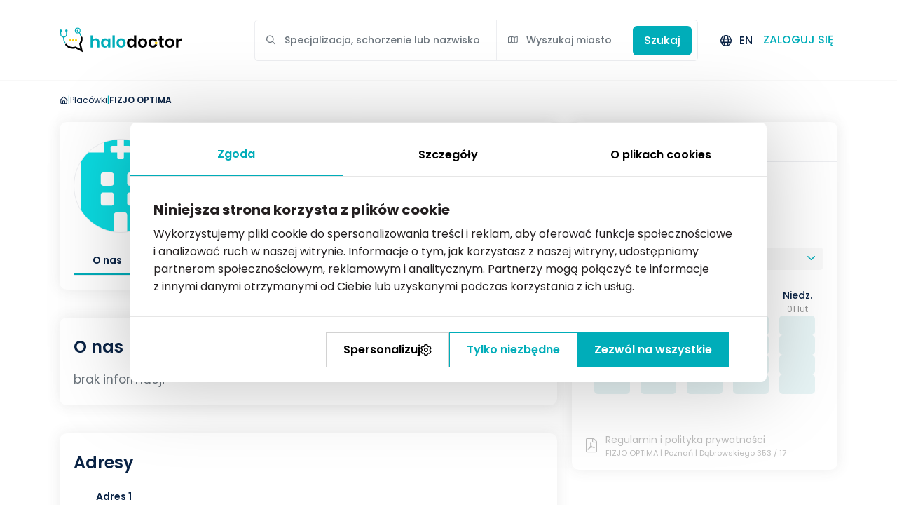

--- FILE ---
content_type: text/html; charset=UTF-8
request_url: https://www.halodoctor.pl/placowki/emilia-kubicka
body_size: 198893
content:
<!DOCTYPE html>
<html lang="pl">
<head>
    <title>FIZJO OPTIMA, Umów wizytę online</title>
    <meta charset="utf-8">
    <script>var STYLES = [];</script>
    <meta name="viewport" content="width=device-width, initial-scale=1.0">
    <meta name="robots" content="INDEX, FOLLOW">
    <meta name="description" content="Oszczędź czas i umów wizytę online ✅ FIZJO OPTIMA Poznań. Poznaj opinie.">
    <meta name="facebook-domain-verification" content="6y5dz53ganpgellieqtbttf4jpzuqr">
    <meta name="msvalidate.01" content="9F378DD46D66A5EF53772E66EA08DD7D">
    <meta property="og:title" content="FIZJO OPTIMA, Umów wizytę online">
    <meta property="og:image" content="https://www.halodoctor.pl/front/img/halodoctor-medonet-social.jpg">
    <meta property="og:url" content="https://www.halodoctor.pl/placowki/emilia-kubicka">
    <meta property="og:description" content="Oszczędź czas i umów wizytę online ✅ FIZJO OPTIMA Poznań. Poznaj opinie.">
    <meta property="og:type" content="website">
    <meta name="theme-color" content="#1bc2ce">
    <link rel="alternate" type="application/rss+xml" href="https://www.halodoctor.pl/rss/index">
                                <link rel="canonical" href="https://www.halodoctor.pl/placowki/emilia-kubicka">
                <link rel="icon" type="image/svg+xml" href="https://www.halodoctor.pl/favicon.svg">
<link href="https://www.halodoctor.pl/favicon.ico" type="image/x-icon" rel="icon">
<link href="https://www.halodoctor.pl/favicon.ico" type="image/x-icon" rel="shortcut icon">
<link rel="apple-touch-icon" sizes="57x57" href="https://www.halodoctor.pl/favicon/apple-icon-57x57.png">
<link rel="apple-touch-icon" sizes="60x60" href="https://www.halodoctor.pl/favicon/apple-icon-60x60.png">
<link rel="apple-touch-icon" sizes="72x72" href="https://www.halodoctor.pl/favicon/apple-icon-72x72.png">
<link rel="apple-touch-icon" sizes="76x76" href="https://www.halodoctor.pl/favicon/apple-icon-76x76.png">
<link rel="apple-touch-icon" sizes="114x114" href="https://www.halodoctor.pl/favicon/apple-icon-114x114.png">
<link rel="apple-touch-icon" sizes="120x120" href="https://www.halodoctor.pl/favicon/apple-icon-120x120.png">
<link rel="apple-touch-icon" sizes="144x144" href="https://www.halodoctor.pl/favicon/apple-icon-144x144.png">
<link rel="apple-touch-icon" sizes="152x152" href="https://www.halodoctor.pl/favicon/apple-icon-152x152.png">
<link rel="apple-touch-icon" sizes="180x180" href="https://www.halodoctor.pl/favicon/apple-icon-180x180.png">
<link rel="icon" type="image/png" sizes="192x192" href="https://www.halodoctor.pl/favicon/android-icon-192x192.png">
<link rel="icon" type="image/png" sizes="512x512" href="https://www.halodoctor.pl/favicon/android-icon-512x512.png">
<link rel="icon" type="image/png" sizes="32x32" href="https://www.halodoctor.pl/favicon/favicon-32x32.png">
<link rel="icon" type="image/png" sizes="96x96" href="https://www.halodoctor.pl/favicon/favicon-96x96.png">
<link rel="icon" type="image/png" sizes="16x16" href="https://www.halodoctor.pl/favicon/favicon-16x16.png">
<link rel="manifest" href="https://www.halodoctor.pl/favicon/manifest.json">
<meta name="msapplication-TileColor" content="#ffffff">
<meta name="msapplication-TileImage" content="https://www.halodoctor.pl/favicon/ms-icon-144x144.png">
<meta name="theme-color" content="#ffffff">


    <!-- Meta Pixel Code -->
<script>
!function(f,b,e,v,n,t,s) {if(f.fbq)return;n=f.fbq=function(){n.callMethod? n.callMethod.apply(n,arguments):n.queue.push(arguments)}; if(!f._fbq)f._fbq=n;n.push=n;n.loaded=!0;n.version='2.0'; n.queue=[];t=b.createElement(e);t.async=!0; t.src=v;s=b.getElementsByTagName(e)[0]; s.parentNode.insertBefore(t,s)}(window, document,'script', 'https://connect.facebook.net/en_US/fbevents.js'); fbq('init', '4739575459433485'); fbq('track', 'PageView');
</script>
<!-- End Meta Pixel Code -->
    <link rel="preload" href="https://www.halodoctor.pl/front/css/fonts-fallback.css" as="style">
    <link rel="stylesheet" href="https://www.halodoctor.pl/front/css/fonts-fallback.css">
        <style>/* * Bootstrap v4.3.1 (https://getbootstrap.com/) * Copyright 2011-2019 The Bootstrap Authors * Copyright 2011-2019 Twitter, Inc. * Licensed under MIT (https://github.com/twbs/bootstrap/blob/master/LICENSE) */:root{--blue:#007bff;--indigo:#6610f2;--purple:#6f42c1;--pink:#e83e8c;--red:#dc3545;--orange:#fd7e14;--yellow:#ffc107;--green:#28a745;--teal:#20c997;--cyan:#17a2b8;--white:#fff;--gray:#6c757d;--gray-dark:#343a40;--primary:#007bff;--secondary:#6c757d;--success:#28a745;--info:#17a2b8;--warning:#ffc107;--danger:#dc3545;--light:#f8f9fa;--dark:#343a40;--breakpoint-xs:0;--breakpoint-sm:576px;--breakpoint-md:768px;--breakpoint-lg:992px;--breakpoint-xl:1200px;--font-family-sans-serif:-apple-system,BlinkMacSystemFont,"Segoe UI",Roboto,"Helvetica Neue",Arial,"Noto Sans",sans-serif,"Apple Color Emoji","Segoe UI Emoji","Segoe UI Symbol","Noto Color Emoji";--font-family-monospace:SFMono-Regular,Menlo,Monaco,Consolas,"Liberation Mono","Courier New",monospace}*,::after,::before{box-sizing:border-box}html{font-family:sans-serif;line-height:1.15;-webkit-text-size-adjust:100%;-webkit-tap-highlight-color:transparent}article,aside,figcaption,figure,footer,header,hgroup,main,nav,section{display:block}body{margin:0;font-family:-apple-system,BlinkMacSystemFont,"Segoe UI",Roboto,"Helvetica Neue",Arial,"Noto Sans",sans-serif,"Apple Color Emoji","Segoe UI Emoji","Segoe UI Symbol","Noto Color Emoji";font-size:1rem;font-weight:400;line-height:1.5;color:#212529;text-align:left;background-color:#fff}[tabindex="-1"]:focus{outline:0 !important}hr{box-sizing:content-box;height:0;overflow:visible}h1,h2,h3,h4,h5,h6{margin-top:0;margin-bottom:.5rem}p{margin-top:0;margin-bottom:1rem}abbr[data-original-title],abbr[title]{text-decoration:underline;-webkit-text-decoration:underline dotted;text-decoration:underline dotted;cursor:help;border-bottom:0;-webkit-text-decoration-skip-ink:none}address{margin-bottom:1rem;font-style:normal;line-height:inherit}dl,ol,ul{margin-top:0;margin-bottom:1rem}ol ol,ol ul,ul ol,ul ul{margin-bottom:0}dt{font-weight:700}dd{margin-bottom:.5rem;margin-left:0}blockquote{margin:0 0 1rem}b,strong{font-weight:bolder}small{font-size:80%}sub,sup{position:relative;font-size:75%;line-height:0;vertical-align:baseline}sub{bottom:-.25em}sup{top:-.5em}a{color:#007bff;text-decoration:none;background-color:transparent}a:hover{color:#0056b3;text-decoration:underline}a:not([href]):not([tabindex]){color:inherit;text-decoration:none}a:not([href]):not([tabindex]):focus,a:not([href]):not([tabindex]):hover{color:inherit;text-decoration:none}a:not([href]):not([tabindex]):focus{outline:0}code,kbd,pre,samp{font-family:SFMono-Regular,Menlo,Monaco,Consolas,"Liberation Mono","Courier New",monospace;font-size:1em}pre{margin-top:0;margin-bottom:1rem;overflow:auto}figure{margin:0 0 1rem}img{vertical-align:middle;border-style:none}svg{overflow:hidden;vertical-align:middle}table{border-collapse:collapse}caption{padding-top:.75rem;padding-bottom:.75rem;color:#6c757d;text-align:left;caption-side:bottom}th{text-align:inherit}label{display:inline-block;margin-bottom:.5rem}button{border-radius:0}button:focus{outline:1px dotted;outline:5px auto -webkit-focus-ring-color}button,input,optgroup,select,textarea{margin:0;font-family:inherit;font-size:inherit;line-height:inherit}button,input{overflow:visible}button,select{text-transform:none}select{word-wrap:normal}[type=button],[type=reset],[type=submit],button{-webkit-appearance:button}[type=button]:not(:disabled),[type=reset]:not(:disabled),[type=submit]:not(:disabled),button:not(:disabled){cursor:pointer}[type=button]::-moz-focus-inner,[type=reset]::-moz-focus-inner,[type=submit]::-moz-focus-inner,button::-moz-focus-inner{padding:0;border-style:none}input[type=checkbox],input[type=radio]{box-sizing:border-box;padding:0}input[type=date],input[type=datetime-local],input[type=month],input[type=time]{-webkit-appearance:listbox}textarea{overflow:auto;resize:vertical}fieldset{min-width:0;padding:0;margin:0;border:0}legend{display:block;width:100%;max-width:100%;padding:0;margin-bottom:.5rem;font-size:1.5rem;line-height:inherit;color:inherit;white-space:normal}progress{vertical-align:baseline}[type=number]::-webkit-inner-spin-button,[type=number]::-webkit-outer-spin-button{height:auto}[type=search]{outline-offset:-2px;-webkit-appearance:none}[type=search]::-webkit-search-decoration{-webkit-appearance:none}::-webkit-file-upload-button{font:inherit;-webkit-appearance:button}output{display:inline-block}summary{display:list-item;cursor:pointer}template{display:none}[hidden]{display:none !important}.h1,.h2,.h3,.h4,.h5,.h6,h1,h2,h3,h4,h5,h6{margin-bottom:.5rem;font-weight:500;line-height:1.2}.h1,h1{font-size:2.5rem}.h2,h2{font-size:2rem}.h3,h3{font-size:1.75rem}.h4,h4{font-size:1.5rem}.h5,h5{font-size:1.25rem}.h6,h6{font-size:1rem}.lead{font-size:1.25rem;font-weight:300}.display-1{font-size:6rem;font-weight:300;line-height:1.2}.display-2{font-size:5.5rem;font-weight:300;line-height:1.2}.display-3{font-size:4.5rem;font-weight:300;line-height:1.2}.display-4{font-size:3.5rem;font-weight:300;line-height:1.2}hr{margin-top:1rem;margin-bottom:1rem;border:0;border-top:1px solid rgba(0,0,0,0.1)}.small,small{font-size:80%;font-weight:400}.mark,mark{padding:.2em;background-color:#fcf8e3}.list-unstyled{padding-left:0;list-style:none}.list-inline{padding-left:0;list-style:none}.list-inline-item{display:inline-block}.list-inline-item:not(:last-child){margin-right:.5rem}.initialism{font-size:90%;text-transform:uppercase}.blockquote{margin-bottom:1rem;font-size:1.25rem}.blockquote-footer{display:block;font-size:80%;color:#6c757d}.blockquote-footer::before{content:"\2014\00A0"}.img-fluid{max-width:100%;height:auto}.img-thumbnail{padding:.25rem;background-color:#fff;border:1px solid #dee2e6;border-radius:.25rem;max-width:100%;height:auto}.figure{display:inline-block}.figure-img{margin-bottom:.5rem;line-height:1}.figure-caption{font-size:90%;color:#6c757d}code{font-size:87.5%;color:#e83e8c;word-break:break-word}a>code{color:inherit}kbd{padding:.2rem .4rem;font-size:87.5%;color:#fff;background-color:#212529;border-radius:.2rem}kbd kbd{padding:0;font-size:100%;font-weight:700}pre{display:block;font-size:87.5%;color:#212529}pre code{font-size:inherit;color:inherit;word-break:normal}.pre-scrollable{max-height:340px;overflow-y:scroll}.container{width:100%;padding-right:15px;padding-left:15px;margin-right:auto;margin-left:auto}.container-fluid{width:100%;padding-right:15px;padding-left:15px;margin-right:auto;margin-left:auto}.row{display:-ms-flexbox;display:flex;-ms-flex-wrap:wrap;flex-wrap:wrap;margin-right:-15px;margin-left:-15px}.no-gutters{margin-right:0;margin-left:0}.no-gutters>.col,.no-gutters>[class*=col-]{padding-right:0;padding-left:0}.col,.col-1,.col-10,.col-11,.col-12,.col-2,.col-3,.col-4,.col-5,.col-6,.col-7,.col-8,.col-9,.col-auto,.col-lg,.col-lg-1,.col-lg-10,.col-lg-11,.col-lg-12,.col-lg-2,.col-lg-3,.col-lg-4,.col-lg-5,.col-lg-6,.col-lg-7,.col-lg-8,.col-lg-9,.col-lg-auto,.col-md,.col-md-1,.col-md-10,.col-md-11,.col-md-12,.col-md-2,.col-md-3,.col-md-4,.col-md-5,.col-md-6,.col-md-7,.col-md-8,.col-md-9,.col-md-auto,.col-sm,.col-sm-1,.col-sm-10,.col-sm-11,.col-sm-12,.col-sm-2,.col-sm-3,.col-sm-4,.col-sm-5,.col-sm-6,.col-sm-7,.col-sm-8,.col-sm-9,.col-sm-auto,.col-xl,.col-xl-1,.col-xl-10,.col-xl-11,.col-xl-12,.col-xl-2,.col-xl-3,.col-xl-4,.col-xl-5,.col-xl-6,.col-xl-7,.col-xl-8,.col-xl-9,.col-xl-auto{position:relative;width:100%;padding-right:15px;padding-left:15px}.col{-ms-flex-preferred-size:0;flex-basis:0;-ms-flex-positive:1;flex-grow:1;max-width:100%}.col-auto{-ms-flex:0 0 auto;flex:0 0 auto;width:auto;max-width:100%}.col-1{-ms-flex:0 0 8.333333%;flex:0 0 8.333333%;max-width:8.333333%}.col-2{-ms-flex:0 0 16.666667%;flex:0 0 16.666667%;max-width:16.666667%}.col-3{-ms-flex:0 0 25%;flex:0 0 25%;max-width:25%}.col-4{-ms-flex:0 0 33.333333%;flex:0 0 33.333333%;max-width:33.333333%}.col-5{-ms-flex:0 0 41.666667%;flex:0 0 41.666667%;max-width:41.666667%}.col-6{-ms-flex:0 0 50%;flex:0 0 50%;max-width:50%}.col-7{-ms-flex:0 0 58.333333%;flex:0 0 58.333333%;max-width:58.333333%}.col-8{-ms-flex:0 0 66.666667%;flex:0 0 66.666667%;max-width:66.666667%}.col-9{-ms-flex:0 0 75%;flex:0 0 75%;max-width:75%}.col-10{-ms-flex:0 0 83.333333%;flex:0 0 83.333333%;max-width:83.333333%}.col-11{-ms-flex:0 0 91.666667%;flex:0 0 91.666667%;max-width:91.666667%}.col-12{-ms-flex:0 0 100%;flex:0 0 100%;max-width:100%}.order-first{-ms-flex-order:-1;order:-1}.order-last{-ms-flex-order:13;order:13}.order-0{-ms-flex-order:0;order:0}.order-1{-ms-flex-order:1;order:1}.order-2{-ms-flex-order:2;order:2}.order-3{-ms-flex-order:3;order:3}.order-4{-ms-flex-order:4;order:4}.order-5{-ms-flex-order:5;order:5}.order-6{-ms-flex-order:6;order:6}.order-7{-ms-flex-order:7;order:7}.order-8{-ms-flex-order:8;order:8}.order-9{-ms-flex-order:9;order:9}.order-10{-ms-flex-order:10;order:10}.order-11{-ms-flex-order:11;order:11}.order-12{-ms-flex-order:12;order:12}.offset-1{margin-left:8.333333%}.offset-2{margin-left:16.666667%}.offset-3{margin-left:25%}.offset-4{margin-left:33.333333%}.offset-5{margin-left:41.666667%}.offset-6{margin-left:50%}.offset-7{margin-left:58.333333%}.offset-8{margin-left:66.666667%}.offset-9{margin-left:75%}.offset-10{margin-left:83.333333%}.offset-11{margin-left:91.666667%}.table{width:100%;margin-bottom:1rem;color:#212529}.table td,.table th{padding:.75rem;vertical-align:top;border-top:1px solid #dee2e6}.table thead th{vertical-align:bottom;border-bottom:2px solid #dee2e6}.table tbody+tbody{border-top:2px solid #dee2e6}.table-sm td,.table-sm th{padding:.3rem}.table-bordered{border:1px solid #dee2e6}.table-bordered td,.table-bordered th{border:1px solid #dee2e6}.table-bordered thead td,.table-bordered thead th{border-bottom-width:2px}.table-borderless tbody+tbody,.table-borderless td,.table-borderless th,.table-borderless thead th{border:0}.table-striped tbody tr:nth-of-type(odd){background-color:rgba(0,0,0,0.05)}.table-hover tbody tr:hover{color:#212529;background-color:rgba(0,0,0,0.075)}.table-primary,.table-primary>td,.table-primary>th{background-color:#b8daff}.table-primary tbody+tbody,.table-primary td,.table-primary th,.table-primary thead th{border-color:#7abaff}.table-hover .table-primary:hover{background-color:#9fcdff}.table-hover .table-primary:hover>td,.table-hover .table-primary:hover>th{background-color:#9fcdff}.table-secondary,.table-secondary>td,.table-secondary>th{background-color:#d6d8db}.table-secondary tbody+tbody,.table-secondary td,.table-secondary th,.table-secondary thead th{border-color:#b3b7bb}.table-hover .table-secondary:hover{background-color:#c8cbcf}.table-hover .table-secondary:hover>td,.table-hover .table-secondary:hover>th{background-color:#c8cbcf}.table-success,.table-success>td,.table-success>th{background-color:#c3e6cb}.table-success tbody+tbody,.table-success td,.table-success th,.table-success thead th{border-color:#8fd19e}.table-hover .table-success:hover{background-color:#b1dfbb}.table-hover .table-success:hover>td,.table-hover .table-success:hover>th{background-color:#b1dfbb}.table-info,.table-info>td,.table-info>th{background-color:#bee5eb}.table-info tbody+tbody,.table-info td,.table-info th,.table-info thead th{border-color:#86cfda}.table-hover .table-info:hover{background-color:#abdde5}.table-hover .table-info:hover>td,.table-hover .table-info:hover>th{background-color:#abdde5}.table-warning,.table-warning>td,.table-warning>th{background-color:#ffeeba}.table-warning tbody+tbody,.table-warning td,.table-warning th,.table-warning thead th{border-color:#ffdf7e}.table-hover .table-warning:hover{background-color:#ffe8a1}.table-hover .table-warning:hover>td,.table-hover .table-warning:hover>th{background-color:#ffe8a1}.table-danger,.table-danger>td,.table-danger>th{background-color:#f5c6cb}.table-danger tbody+tbody,.table-danger td,.table-danger th,.table-danger thead th{border-color:#ed969e}.table-hover .table-danger:hover{background-color:#f1b0b7}.table-hover .table-danger:hover>td,.table-hover .table-danger:hover>th{background-color:#f1b0b7}.table-light,.table-light>td,.table-light>th{background-color:#fdfdfe}.table-light tbody+tbody,.table-light td,.table-light th,.table-light thead th{border-color:#fbfcfc}.table-hover .table-light:hover{background-color:#ececf6}.table-hover .table-light:hover>td,.table-hover .table-light:hover>th{background-color:#ececf6}.table-dark,.table-dark>td,.table-dark>th{background-color:#c6c8ca}.table-dark tbody+tbody,.table-dark td,.table-dark th,.table-dark thead th{border-color:#95999c}.table-hover .table-dark:hover{background-color:#b9bbbe}.table-hover .table-dark:hover>td,.table-hover .table-dark:hover>th{background-color:#b9bbbe}.table-active,.table-active>td,.table-active>th{background-color:rgba(0,0,0,0.075)}.table-hover .table-active:hover{background-color:rgba(0,0,0,0.075)}.table-hover .table-active:hover>td,.table-hover .table-active:hover>th{background-color:rgba(0,0,0,0.075)}.table .thead-dark th{color:#fff;background-color:#343a40;border-color:#454d55}.table .thead-light th{color:#495057;background-color:#e9ecef;border-color:#dee2e6}.table-dark{color:#fff;background-color:#343a40}.table-dark td,.table-dark th,.table-dark thead th{border-color:#454d55}.table-dark.table-bordered{border:0}.table-dark.table-striped tbody tr:nth-of-type(odd){background-color:rgba(255,255,255,0.05)}.table-dark.table-hover tbody tr:hover{color:#fff;background-color:rgba(255,255,255,0.075)}.table-responsive{display:block;width:100%;overflow-x:auto;-webkit-overflow-scrolling:touch}.table-responsive>.table-bordered{border:0}.form-control{display:block;width:100%;height:calc(1.5em + .75rem + 2px);padding:.375rem .75rem;font-size:1rem;font-weight:400;line-height:1.5;color:#495057;background-color:#fff;background-clip:padding-box;border:1px solid #ced4da;border-radius:.25rem;transition:border-color .15s ease-in-out,box-shadow .15s ease-in-out}.form-control::-ms-expand{background-color:transparent;border:0}.form-control:focus{color:#495057;background-color:#fff;border-color:#80bdff;outline:0;box-shadow:0 0 0 .2rem rgba(0,123,255,0.25)}.form-control::-webkit-input-placeholder{color:#6c757d;opacity:1}.form-control::-moz-placeholder{color:#6c757d;opacity:1}.form-control:-ms-input-placeholder{color:#6c757d;opacity:1}.form-control::-ms-input-placeholder{color:#6c757d;opacity:1}.form-control::placeholder{color:#6c757d;opacity:1}.form-control:disabled,.form-control[readonly]{background-color:#e9ecef;opacity:1}select.form-control:focus::-ms-value{color:#495057;background-color:#fff}.form-control-file,.form-control-range{display:block;width:100%}.col-form-label{padding-top:calc(.375rem + 1px);padding-bottom:calc(.375rem + 1px);margin-bottom:0;font-size:inherit;line-height:1.5}.col-form-label-lg{padding-top:calc(.5rem + 1px);padding-bottom:calc(.5rem + 1px);font-size:1.25rem;line-height:1.5}.col-form-label-sm{padding-top:calc(.25rem + 1px);padding-bottom:calc(.25rem + 1px);font-size:.875rem;line-height:1.5}.form-control-plaintext{display:block;width:100%;padding-top:.375rem;padding-bottom:.375rem;margin-bottom:0;line-height:1.5;color:#212529;background-color:transparent;border:solid transparent;border-width:1px 0}.form-control-plaintext.form-control-lg,.form-control-plaintext.form-control-sm{padding-right:0;padding-left:0}.form-control-sm{height:calc(1.5em + .5rem + 2px);padding:.25rem .5rem;font-size:.875rem;line-height:1.5;border-radius:.2rem}.form-control-lg{height:calc(1.5em + 1rem + 2px);padding:.5rem 1rem;font-size:1.25rem;line-height:1.5;border-radius:.3rem}select.form-control[multiple],select.form-control[size]{height:auto}textarea.form-control{height:auto}.form-group{margin-bottom:1rem}.form-text{display:block;margin-top:.25rem}.form-row{display:-ms-flexbox;display:flex;-ms-flex-wrap:wrap;flex-wrap:wrap;margin-right:-5px;margin-left:-5px}.form-row>.col,.form-row>[class*=col-]{padding-right:5px;padding-left:5px}.form-check{position:relative;display:block;padding-left:1.25rem}.form-check-input{position:absolute;margin-top:.3rem;margin-left:-1.25rem}.form-check-input:disabled ~ .form-check-label{color:#6c757d}.form-check-label{margin-bottom:0}.form-check-inline{display:-ms-inline-flexbox;display:inline-flex;-ms-flex-align:center;align-items:center;padding-left:0;margin-right:.75rem}.form-check-inline .form-check-input{position:static;margin-top:0;margin-right:.3125rem;margin-left:0}.valid-feedback{display:none;width:100%;margin-top:.25rem;font-size:80%;color:#28a745}.valid-tooltip{position:absolute;top:100%;z-index:5;display:none;max-width:100%;padding:.25rem .5rem;margin-top:.1rem;font-size:.875rem;line-height:1.5;color:#fff;background-color:rgba(40,167,69,0.9);border-radius:.25rem}.form-control.is-valid,.was-validated .form-control:valid{border-color:#28a745;padding-right:calc(1.5em + .75rem);background-image:url("data:image/svg+xml,%3csvg xmlns='http://www.w3.org/2000/svg' viewBox='0 0 8 8'%3e%3cpath fill='%2328a745' d='M2.3 6.73L.6 4.53c-.4-1.04.46-1.4 1.1-.8l1.1 1.4 3.4-3.8c.6-.63 1.6-.27 1.2.7l-4 4.6c-.43.5-.8.4-1.1.1z'/%3e%3c/svg%3e");background-repeat:no-repeat;background-position:center right calc(.375em + .1875rem);background-size:calc(.75em + .375rem) calc(.75em + .375rem)}.form-control.is-valid:focus,.was-validated .form-control:valid:focus{border-color:#28a745;box-shadow:0 0 0 .2rem rgba(40,167,69,0.25)}.form-control.is-valid ~ .valid-feedback,.form-control.is-valid ~ .valid-tooltip,.was-validated .form-control:valid ~ .valid-feedback,.was-validated .form-control:valid ~ .valid-tooltip{display:block}.was-validated textarea.form-control:valid,textarea.form-control.is-valid{padding-right:calc(1.5em + .75rem);background-position:top calc(.375em + .1875rem) right calc(.375em + .1875rem)}.custom-select.is-valid,.was-validated .custom-select:valid{border-color:#28a745;padding-right:calc((1em + .75rem) * 3 / 4 + 1.75rem);background:url("data:image/svg+xml,%3csvg xmlns='http://www.w3.org/2000/svg' viewBox='0 0 4 5'%3e%3cpath fill='%23343a40' d='M2 0L0 2h4zm0 5L0 3h4z'/%3e%3c/svg%3e") no-repeat right .75rem center/8px 10px,url("data:image/svg+xml,%3csvg xmlns='http://www.w3.org/2000/svg' viewBox='0 0 8 8'%3e%3cpath fill='%2328a745' d='M2.3 6.73L.6 4.53c-.4-1.04.46-1.4 1.1-.8l1.1 1.4 3.4-3.8c.6-.63 1.6-.27 1.2.7l-4 4.6c-.43.5-.8.4-1.1.1z'/%3e%3c/svg%3e") #fff no-repeat center right 1.75rem/calc(.75em + .375rem) calc(.75em + .375rem)}.custom-select.is-valid:focus,.was-validated .custom-select:valid:focus{border-color:#28a745;box-shadow:0 0 0 .2rem rgba(40,167,69,0.25)}.custom-select.is-valid ~ .valid-feedback,.custom-select.is-valid ~ .valid-tooltip,.was-validated .custom-select:valid ~ .valid-feedback,.was-validated .custom-select:valid ~ .valid-tooltip{display:block}.form-control-file.is-valid ~ .valid-feedback,.form-control-file.is-valid ~ .valid-tooltip,.was-validated .form-control-file:valid ~ .valid-feedback,.was-validated .form-control-file:valid ~ .valid-tooltip{display:block}.form-check-input.is-valid ~ .form-check-label,.was-validated .form-check-input:valid ~ .form-check-label{color:#28a745}.form-check-input.is-valid ~ .valid-feedback,.form-check-input.is-valid ~ .valid-tooltip,.was-validated .form-check-input:valid ~ .valid-feedback,.was-validated .form-check-input:valid ~ .valid-tooltip{display:block}.custom-control-input.is-valid ~ .custom-control-label,.was-validated .custom-control-input:valid ~ .custom-control-label{color:#28a745}.custom-control-input.is-valid ~ .custom-control-label::before,.was-validated .custom-control-input:valid ~ .custom-control-label::before{border-color:#28a745}.custom-control-input.is-valid ~ .valid-feedback,.custom-control-input.is-valid ~ .valid-tooltip,.was-validated .custom-control-input:valid ~ .valid-feedback,.was-validated .custom-control-input:valid ~ .valid-tooltip{display:block}.custom-control-input.is-valid:checked ~ .custom-control-label::before,.was-validated .custom-control-input:valid:checked ~ .custom-control-label::before{border-color:#34ce57;background-color:#34ce57}.custom-control-input.is-valid:focus ~ .custom-control-label::before,.was-validated .custom-control-input:valid:focus ~ .custom-control-label::before{box-shadow:0 0 0 .2rem rgba(40,167,69,0.25)}.custom-control-input.is-valid:focus:not(:checked) ~ .custom-control-label::before,.was-validated .custom-control-input:valid:focus:not(:checked) ~ .custom-control-label::before{border-color:#28a745}.custom-file-input.is-valid ~ .custom-file-label,.was-validated .custom-file-input:valid ~ .custom-file-label{border-color:#28a745}.custom-file-input.is-valid ~ .valid-feedback,.custom-file-input.is-valid ~ .valid-tooltip,.was-validated .custom-file-input:valid ~ .valid-feedback,.was-validated .custom-file-input:valid ~ .valid-tooltip{display:block}.custom-file-input.is-valid:focus ~ .custom-file-label,.was-validated .custom-file-input:valid:focus ~ .custom-file-label{border-color:#28a745;box-shadow:0 0 0 .2rem rgba(40,167,69,0.25)}.invalid-feedback{display:none;width:100%;margin-top:.25rem;font-size:80%;color:#dc3545}.invalid-tooltip{position:absolute;top:100%;z-index:5;display:none;max-width:100%;padding:.25rem .5rem;margin-top:.1rem;font-size:.875rem;line-height:1.5;color:#fff;background-color:rgba(220,53,69,0.9);border-radius:.25rem}.form-control.is-invalid,.was-validated .form-control:invalid{border-color:#dc3545;padding-right:calc(1.5em + .75rem);background-image:url("data:image/svg+xml,%3csvg xmlns='http://www.w3.org/2000/svg' fill='%23dc3545' viewBox='-2 -2 7 7'%3e%3cpath stroke='%23dc3545' d='M0 0l3 3m0-3L0 3'/%3e%3ccircle r='.5'/%3e%3ccircle cx='3' r='.5'/%3e%3ccircle cy='3' r='.5'/%3e%3ccircle cx='3' cy='3' r='.5'/%3e%3c/svg%3E");background-repeat:no-repeat;background-position:center right calc(.375em + .1875rem);background-size:calc(.75em + .375rem) calc(.75em + .375rem)}.form-control.is-invalid:focus,.was-validated .form-control:invalid:focus{border-color:#dc3545;box-shadow:0 0 0 .2rem rgba(220,53,69,0.25)}.form-control.is-invalid ~ .invalid-feedback,.form-control.is-invalid ~ .invalid-tooltip,.was-validated .form-control:invalid ~ .invalid-feedback,.was-validated .form-control:invalid ~ .invalid-tooltip{display:block}.was-validated textarea.form-control:invalid,textarea.form-control.is-invalid{padding-right:calc(1.5em + .75rem);background-position:top calc(.375em + .1875rem) right calc(.375em + .1875rem)}.custom-select.is-invalid,.was-validated .custom-select:invalid{border-color:#dc3545;padding-right:calc((1em + .75rem) * 3 / 4 + 1.75rem);background:url("data:image/svg+xml,%3csvg xmlns='http://www.w3.org/2000/svg' viewBox='0 0 4 5'%3e%3cpath fill='%23343a40' d='M2 0L0 2h4zm0 5L0 3h4z'/%3e%3c/svg%3e") no-repeat right .75rem center/8px 10px,url("data:image/svg+xml,%3csvg xmlns='http://www.w3.org/2000/svg' fill='%23dc3545' viewBox='-2 -2 7 7'%3e%3cpath stroke='%23dc3545' d='M0 0l3 3m0-3L0 3'/%3e%3ccircle r='.5'/%3e%3ccircle cx='3' r='.5'/%3e%3ccircle cy='3' r='.5'/%3e%3ccircle cx='3' cy='3' r='.5'/%3e%3c/svg%3E") #fff no-repeat center right 1.75rem/calc(.75em + .375rem) calc(.75em + .375rem)}.custom-select.is-invalid:focus,.was-validated .custom-select:invalid:focus{border-color:#dc3545;box-shadow:0 0 0 .2rem rgba(220,53,69,0.25)}.custom-select.is-invalid ~ .invalid-feedback,.custom-select.is-invalid ~ .invalid-tooltip,.was-validated .custom-select:invalid ~ .invalid-feedback,.was-validated .custom-select:invalid ~ .invalid-tooltip{display:block}.form-control-file.is-invalid ~ .invalid-feedback,.form-control-file.is-invalid ~ .invalid-tooltip,.was-validated .form-control-file:invalid ~ .invalid-feedback,.was-validated .form-control-file:invalid ~ .invalid-tooltip{display:block}.form-check-input.is-invalid ~ .form-check-label,.was-validated .form-check-input:invalid ~ .form-check-label{color:#dc3545}.form-check-input.is-invalid ~ .invalid-feedback,.form-check-input.is-invalid ~ .invalid-tooltip,.was-validated .form-check-input:invalid ~ .invalid-feedback,.was-validated .form-check-input:invalid ~ .invalid-tooltip{display:block}.custom-control-input.is-invalid ~ .custom-control-label,.was-validated .custom-control-input:invalid ~ .custom-control-label{color:#dc3545}.custom-control-input.is-invalid ~ .custom-control-label::before,.was-validated .custom-control-input:invalid ~ .custom-control-label::before{border-color:#dc3545}.custom-control-input.is-invalid ~ .invalid-feedback,.custom-control-input.is-invalid ~ .invalid-tooltip,.was-validated .custom-control-input:invalid ~ .invalid-feedback,.was-validated .custom-control-input:invalid ~ .invalid-tooltip{display:block}.custom-control-input.is-invalid:checked ~ .custom-control-label::before,.was-validated .custom-control-input:invalid:checked ~ .custom-control-label::before{border-color:#e4606d;background-color:#e4606d}.custom-control-input.is-invalid:focus ~ .custom-control-label::before,.was-validated .custom-control-input:invalid:focus ~ .custom-control-label::before{box-shadow:0 0 0 .2rem rgba(220,53,69,0.25)}.custom-control-input.is-invalid:focus:not(:checked) ~ .custom-control-label::before,.was-validated .custom-control-input:invalid:focus:not(:checked) ~ .custom-control-label::before{border-color:#dc3545}.custom-file-input.is-invalid ~ .custom-file-label,.was-validated .custom-file-input:invalid ~ .custom-file-label{border-color:#dc3545}.custom-file-input.is-invalid ~ .invalid-feedback,.custom-file-input.is-invalid ~ .invalid-tooltip,.was-validated .custom-file-input:invalid ~ .invalid-feedback,.was-validated .custom-file-input:invalid ~ .invalid-tooltip{display:block}.custom-file-input.is-invalid:focus ~ .custom-file-label,.was-validated .custom-file-input:invalid:focus ~ .custom-file-label{border-color:#dc3545;box-shadow:0 0 0 .2rem rgba(220,53,69,0.25)}.form-inline{display:-ms-flexbox;display:flex;-ms-flex-flow:row wrap;flex-flow:row wrap;-ms-flex-align:center;align-items:center}.form-inline .form-check{width:100%}.btn{display:inline-block;font-weight:400;color:#212529;text-align:center;vertical-align:middle;-webkit-user-select:none;-moz-user-select:none;-ms-user-select:none;user-select:none;background-color:transparent;border:1px solid transparent;padding:.375rem .75rem;font-size:1rem;line-height:1.5;border-radius:.25rem;transition:color .15s ease-in-out,background-color .15s ease-in-out,border-color .15s ease-in-out,box-shadow .15s ease-in-out}.btn:hover{color:#212529;text-decoration:none}.btn.focus,.btn:focus{outline:0;box-shadow:0 0 0 .2rem rgba(0,123,255,0.25)}.btn.disabled,.btn:disabled{opacity:.65}a.btn.disabled,fieldset:disabled a.btn{pointer-events:none}.btn-primary{color:#fff;background-color:#007bff;border-color:#007bff}.btn-primary:hover{color:#fff;background-color:#0069d9;border-color:#0062cc}.btn-primary.focus,.btn-primary:focus{box-shadow:0 0 0 .2rem rgba(38,143,255,0.5)}.btn-primary.disabled,.btn-primary:disabled{color:#fff;background-color:#007bff;border-color:#007bff}.btn-primary:not(:disabled):not(.disabled).active,.btn-primary:not(:disabled):not(.disabled):active,.show>.btn-primary.dropdown-toggle{color:#fff;background-color:#0062cc;border-color:#005cbf}.btn-primary:not(:disabled):not(.disabled).active:focus,.btn-primary:not(:disabled):not(.disabled):active:focus,.show>.btn-primary.dropdown-toggle:focus{box-shadow:0 0 0 .2rem rgba(38,143,255,0.5)}.btn-secondary{color:#fff;background-color:#6c757d;border-color:#6c757d}.btn-secondary:hover{color:#fff;background-color:#5a6268;border-color:#545b62}.btn-secondary.focus,.btn-secondary:focus{box-shadow:0 0 0 .2rem rgba(130,138,145,0.5)}.btn-secondary.disabled,.btn-secondary:disabled{color:#fff;background-color:#6c757d;border-color:#6c757d}.btn-secondary:not(:disabled):not(.disabled).active,.btn-secondary:not(:disabled):not(.disabled):active,.show>.btn-secondary.dropdown-toggle{color:#fff;background-color:#545b62;border-color:#4e555b}.btn-secondary:not(:disabled):not(.disabled).active:focus,.btn-secondary:not(:disabled):not(.disabled):active:focus,.show>.btn-secondary.dropdown-toggle:focus{box-shadow:0 0 0 .2rem rgba(130,138,145,0.5)}.btn-success{color:#fff;background-color:#28a745;border-color:#28a745}.btn-success:hover{color:#fff;background-color:#218838;border-color:#1e7e34}.btn-success.focus,.btn-success:focus{box-shadow:0 0 0 .2rem rgba(72,180,97,0.5)}.btn-success.disabled,.btn-success:disabled{color:#fff;background-color:#28a745;border-color:#28a745}.btn-success:not(:disabled):not(.disabled).active,.btn-success:not(:disabled):not(.disabled):active,.show>.btn-success.dropdown-toggle{color:#fff;background-color:#1e7e34;border-color:#1c7430}.btn-success:not(:disabled):not(.disabled).active:focus,.btn-success:not(:disabled):not(.disabled):active:focus,.show>.btn-success.dropdown-toggle:focus{box-shadow:0 0 0 .2rem rgba(72,180,97,0.5)}.btn-info{color:#fff;background-color:#17a2b8;border-color:#17a2b8}.btn-info:hover{color:#fff;background-color:#138496;border-color:#117a8b}.btn-info.focus,.btn-info:focus{box-shadow:0 0 0 .2rem rgba(58,176,195,0.5)}.btn-info.disabled,.btn-info:disabled{color:#fff;background-color:#17a2b8;border-color:#17a2b8}.btn-info:not(:disabled):not(.disabled).active,.btn-info:not(:disabled):not(.disabled):active,.show>.btn-info.dropdown-toggle{color:#fff;background-color:#117a8b;border-color:#10707f}.btn-info:not(:disabled):not(.disabled).active:focus,.btn-info:not(:disabled):not(.disabled):active:focus,.show>.btn-info.dropdown-toggle:focus{box-shadow:0 0 0 .2rem rgba(58,176,195,0.5)}.btn-warning{color:#212529;background-color:#ffc107;border-color:#ffc107}.btn-warning:hover{color:#212529;background-color:#e0a800;border-color:#d39e00}.btn-warning.focus,.btn-warning:focus{box-shadow:0 0 0 .2rem rgba(222,170,12,0.5)}.btn-warning.disabled,.btn-warning:disabled{color:#212529;background-color:#ffc107;border-color:#ffc107}.btn-warning:not(:disabled):not(.disabled).active,.btn-warning:not(:disabled):not(.disabled):active,.show>.btn-warning.dropdown-toggle{color:#212529;background-color:#d39e00;border-color:#c69500}.btn-warning:not(:disabled):not(.disabled).active:focus,.btn-warning:not(:disabled):not(.disabled):active:focus,.show>.btn-warning.dropdown-toggle:focus{box-shadow:0 0 0 .2rem rgba(222,170,12,0.5)}.btn-danger{color:#fff;background-color:#dc3545;border-color:#dc3545}.btn-danger:hover{color:#fff;background-color:#c82333;border-color:#bd2130}.btn-danger.focus,.btn-danger:focus{box-shadow:0 0 0 .2rem rgba(225,83,97,0.5)}.btn-danger.disabled,.btn-danger:disabled{color:#fff;background-color:#dc3545;border-color:#dc3545}.btn-danger:not(:disabled):not(.disabled).active,.btn-danger:not(:disabled):not(.disabled):active,.show>.btn-danger.dropdown-toggle{color:#fff;background-color:#bd2130;border-color:#b21f2d}.btn-danger:not(:disabled):not(.disabled).active:focus,.btn-danger:not(:disabled):not(.disabled):active:focus,.show>.btn-danger.dropdown-toggle:focus{box-shadow:0 0 0 .2rem rgba(225,83,97,0.5)}.btn-light{color:#212529;background-color:#f8f9fa;border-color:#f8f9fa}.btn-light:hover{color:#212529;background-color:#e2e6ea;border-color:#dae0e5}.btn-light.focus,.btn-light:focus{box-shadow:0 0 0 .2rem rgba(216,217,219,0.5)}.btn-light.disabled,.btn-light:disabled{color:#212529;background-color:#f8f9fa;border-color:#f8f9fa}.btn-light:not(:disabled):not(.disabled).active,.btn-light:not(:disabled):not(.disabled):active,.show>.btn-light.dropdown-toggle{color:#212529;background-color:#dae0e5;border-color:#d3d9df}.btn-light:not(:disabled):not(.disabled).active:focus,.btn-light:not(:disabled):not(.disabled):active:focus,.show>.btn-light.dropdown-toggle:focus{box-shadow:0 0 0 .2rem rgba(216,217,219,0.5)}.btn-dark{color:#fff;background-color:#343a40;border-color:#343a40}.btn-dark:hover{color:#fff;background-color:#23272b;border-color:#1d2124}.btn-dark.focus,.btn-dark:focus{box-shadow:0 0 0 .2rem rgba(82,88,93,0.5)}.btn-dark.disabled,.btn-dark:disabled{color:#fff;background-color:#343a40;border-color:#343a40}.btn-dark:not(:disabled):not(.disabled).active,.btn-dark:not(:disabled):not(.disabled):active,.show>.btn-dark.dropdown-toggle{color:#fff;background-color:#1d2124;border-color:#171a1d}.btn-dark:not(:disabled):not(.disabled).active:focus,.btn-dark:not(:disabled):not(.disabled):active:focus,.show>.btn-dark.dropdown-toggle:focus{box-shadow:0 0 0 .2rem rgba(82,88,93,0.5)}.btn-outline-primary{color:#007bff;border-color:#007bff}.btn-outline-primary:hover{color:#fff;background-color:#007bff;border-color:#007bff}.btn-outline-primary.focus,.btn-outline-primary:focus{box-shadow:0 0 0 .2rem rgba(0,123,255,0.5)}.btn-outline-primary.disabled,.btn-outline-primary:disabled{color:#007bff;background-color:transparent}.btn-outline-primary:not(:disabled):not(.disabled).active,.btn-outline-primary:not(:disabled):not(.disabled):active,.show>.btn-outline-primary.dropdown-toggle{color:#fff;background-color:#007bff;border-color:#007bff}.btn-outline-primary:not(:disabled):not(.disabled).active:focus,.btn-outline-primary:not(:disabled):not(.disabled):active:focus,.show>.btn-outline-primary.dropdown-toggle:focus{box-shadow:0 0 0 .2rem rgba(0,123,255,0.5)}.btn-outline-secondary{color:#6c757d;border-color:#6c757d}.btn-outline-secondary:hover{color:#fff;background-color:#6c757d;border-color:#6c757d}.btn-outline-secondary.focus,.btn-outline-secondary:focus{box-shadow:0 0 0 .2rem rgba(108,117,125,0.5)}.btn-outline-secondary.disabled,.btn-outline-secondary:disabled{color:#6c757d;background-color:transparent}.btn-outline-secondary:not(:disabled):not(.disabled).active,.btn-outline-secondary:not(:disabled):not(.disabled):active,.show>.btn-outline-secondary.dropdown-toggle{color:#fff;background-color:#6c757d;border-color:#6c757d}.btn-outline-secondary:not(:disabled):not(.disabled).active:focus,.btn-outline-secondary:not(:disabled):not(.disabled):active:focus,.show>.btn-outline-secondary.dropdown-toggle:focus{box-shadow:0 0 0 .2rem rgba(108,117,125,0.5)}.btn-outline-success{color:#28a745;border-color:#28a745}.btn-outline-success:hover{color:#fff;background-color:#28a745;border-color:#28a745}.btn-outline-success.focus,.btn-outline-success:focus{box-shadow:0 0 0 .2rem rgba(40,167,69,0.5)}.btn-outline-success.disabled,.btn-outline-success:disabled{color:#28a745;background-color:transparent}.btn-outline-success:not(:disabled):not(.disabled).active,.btn-outline-success:not(:disabled):not(.disabled):active,.show>.btn-outline-success.dropdown-toggle{color:#fff;background-color:#28a745;border-color:#28a745}.btn-outline-success:not(:disabled):not(.disabled).active:focus,.btn-outline-success:not(:disabled):not(.disabled):active:focus,.show>.btn-outline-success.dropdown-toggle:focus{box-shadow:0 0 0 .2rem rgba(40,167,69,0.5)}.btn-outline-info{color:#17a2b8;border-color:#17a2b8}.btn-outline-info:hover{color:#fff;background-color:#17a2b8;border-color:#17a2b8}.btn-outline-info.focus,.btn-outline-info:focus{box-shadow:0 0 0 .2rem rgba(23,162,184,0.5)}.btn-outline-info.disabled,.btn-outline-info:disabled{color:#17a2b8;background-color:transparent}.btn-outline-info:not(:disabled):not(.disabled).active,.btn-outline-info:not(:disabled):not(.disabled):active,.show>.btn-outline-info.dropdown-toggle{color:#fff;background-color:#17a2b8;border-color:#17a2b8}.btn-outline-info:not(:disabled):not(.disabled).active:focus,.btn-outline-info:not(:disabled):not(.disabled):active:focus,.show>.btn-outline-info.dropdown-toggle:focus{box-shadow:0 0 0 .2rem rgba(23,162,184,0.5)}.btn-outline-warning{color:#ffc107;border-color:#ffc107}.btn-outline-warning:hover{color:#212529;background-color:#ffc107;border-color:#ffc107}.btn-outline-warning.focus,.btn-outline-warning:focus{box-shadow:0 0 0 .2rem rgba(255,193,7,0.5)}.btn-outline-warning.disabled,.btn-outline-warning:disabled{color:#ffc107;background-color:transparent}.btn-outline-warning:not(:disabled):not(.disabled).active,.btn-outline-warning:not(:disabled):not(.disabled):active,.show>.btn-outline-warning.dropdown-toggle{color:#212529;background-color:#ffc107;border-color:#ffc107}.btn-outline-warning:not(:disabled):not(.disabled).active:focus,.btn-outline-warning:not(:disabled):not(.disabled):active:focus,.show>.btn-outline-warning.dropdown-toggle:focus{box-shadow:0 0 0 .2rem rgba(255,193,7,0.5)}.btn-outline-danger{color:#dc3545;border-color:#dc3545}.btn-outline-danger:hover{color:#fff;background-color:#dc3545;border-color:#dc3545}.btn-outline-danger.focus,.btn-outline-danger:focus{box-shadow:0 0 0 .2rem rgba(220,53,69,0.5)}.btn-outline-danger.disabled,.btn-outline-danger:disabled{color:#dc3545;background-color:transparent}.btn-outline-danger:not(:disabled):not(.disabled).active,.btn-outline-danger:not(:disabled):not(.disabled):active,.show>.btn-outline-danger.dropdown-toggle{color:#fff;background-color:#dc3545;border-color:#dc3545}.btn-outline-danger:not(:disabled):not(.disabled).active:focus,.btn-outline-danger:not(:disabled):not(.disabled):active:focus,.show>.btn-outline-danger.dropdown-toggle:focus{box-shadow:0 0 0 .2rem rgba(220,53,69,0.5)}.btn-outline-light{color:#f8f9fa;border-color:#f8f9fa}.btn-outline-light:hover{color:#212529;background-color:#f8f9fa;border-color:#f8f9fa}.btn-outline-light.focus,.btn-outline-light:focus{box-shadow:0 0 0 .2rem rgba(248,249,250,0.5)}.btn-outline-light.disabled,.btn-outline-light:disabled{color:#f8f9fa;background-color:transparent}.btn-outline-light:not(:disabled):not(.disabled).active,.btn-outline-light:not(:disabled):not(.disabled):active,.show>.btn-outline-light.dropdown-toggle{color:#212529;background-color:#f8f9fa;border-color:#f8f9fa}.btn-outline-light:not(:disabled):not(.disabled).active:focus,.btn-outline-light:not(:disabled):not(.disabled):active:focus,.show>.btn-outline-light.dropdown-toggle:focus{box-shadow:0 0 0 .2rem rgba(248,249,250,0.5)}.btn-outline-dark{color:#343a40;border-color:#343a40}.btn-outline-dark:hover{color:#fff;background-color:#343a40;border-color:#343a40}.btn-outline-dark.focus,.btn-outline-dark:focus{box-shadow:0 0 0 .2rem rgba(52,58,64,0.5)}.btn-outline-dark.disabled,.btn-outline-dark:disabled{color:#343a40;background-color:transparent}.btn-outline-dark:not(:disabled):not(.disabled).active,.btn-outline-dark:not(:disabled):not(.disabled):active,.show>.btn-outline-dark.dropdown-toggle{color:#fff;background-color:#343a40;border-color:#343a40}.btn-outline-dark:not(:disabled):not(.disabled).active:focus,.btn-outline-dark:not(:disabled):not(.disabled):active:focus,.show>.btn-outline-dark.dropdown-toggle:focus{box-shadow:0 0 0 .2rem rgba(52,58,64,0.5)}.btn-link{font-weight:400;color:#007bff;text-decoration:none}.btn-link:hover{color:#0056b3;text-decoration:underline}.btn-link.focus,.btn-link:focus{text-decoration:underline;box-shadow:none}.btn-link.disabled,.btn-link:disabled{color:#6c757d;pointer-events:none}.btn-group-lg>.btn,.btn-lg{padding:.5rem 1rem;font-size:1.25rem;line-height:1.5;border-radius:.3rem}.btn-group-sm>.btn,.btn-sm{padding:.25rem .5rem;font-size:.875rem;line-height:1.5;border-radius:.2rem}.btn-block{display:block;width:100%}.btn-block+.btn-block{margin-top:.5rem}input[type=button].btn-block,input[type=reset].btn-block,input[type=submit].btn-block{width:100%}.fade{transition:opacity .15s linear}.fade:not(.show){opacity:0}.collapse:not(.show){display:none}.collapsing{position:relative;height:0;overflow:hidden;transition:height .35s ease}.dropdown,.dropleft,.dropright,.dropup{position:relative}.dropdown-toggle{white-space:nowrap}.dropdown-toggle::after{display:inline-block;margin-left:.255em;vertical-align:.255em;content:"";border-top:.3em solid;border-right:.3em solid transparent;border-bottom:0;border-left:.3em solid transparent}.dropdown-toggle:empty::after{margin-left:0}.dropdown-menu{position:absolute;top:100%;left:0;z-index:1000;display:none;float:left;min-width:10rem;padding:.5rem 0;margin:.125rem 0 0;font-size:1rem;color:#212529;text-align:left;list-style:none;background-color:#fff;background-clip:padding-box;border:1px solid rgba(0,0,0,0.15);border-radius:.25rem}.dropdown-menu-left{right:auto;left:0}.dropdown-menu-right{right:0;left:auto}.dropup .dropdown-menu{top:auto;bottom:100%;margin-top:0;margin-bottom:.125rem}.dropup .dropdown-toggle::after{display:inline-block;margin-left:.255em;vertical-align:.255em;content:"";border-top:0;border-right:.3em solid transparent;border-bottom:.3em solid;border-left:.3em solid transparent}.dropup .dropdown-toggle:empty::after{margin-left:0}.dropright .dropdown-menu{top:0;right:auto;left:100%;margin-top:0;margin-left:.125rem}.dropright .dropdown-toggle::after{display:inline-block;margin-left:.255em;vertical-align:.255em;content:"";border-top:.3em solid transparent;border-right:0;border-bottom:.3em solid transparent;border-left:.3em solid}.dropright .dropdown-toggle:empty::after{margin-left:0}.dropright .dropdown-toggle::after{vertical-align:0}.dropleft .dropdown-menu{top:0;right:100%;left:auto;margin-top:0;margin-right:.125rem}.dropleft .dropdown-toggle::after{display:inline-block;margin-left:.255em;vertical-align:.255em;content:""}.dropleft .dropdown-toggle::after{display:none}.dropleft .dropdown-toggle::before{display:inline-block;margin-right:.255em;vertical-align:.255em;content:"";border-top:.3em solid transparent;border-right:.3em solid;border-bottom:.3em solid transparent}.dropleft .dropdown-toggle:empty::after{margin-left:0}.dropleft .dropdown-toggle::before{vertical-align:0}.dropdown-menu[x-placement^=bottom],.dropdown-menu[x-placement^=left],.dropdown-menu[x-placement^=right],.dropdown-menu[x-placement^=top]{right:auto;bottom:auto}.dropdown-divider{height:0;margin:.5rem 0;overflow:hidden;border-top:1px solid #e9ecef}.dropdown-item{display:block;width:100%;padding:.25rem 1.5rem;clear:both;font-weight:400;color:#212529;text-align:inherit;white-space:nowrap;background-color:transparent;border:0}.dropdown-item:focus,.dropdown-item:hover{color:#16181b;text-decoration:none;background-color:#f8f9fa}.dropdown-item.active,.dropdown-item:active{color:#fff;text-decoration:none;background-color:#007bff}.dropdown-item.disabled,.dropdown-item:disabled{color:#6c757d;pointer-events:none;background-color:transparent}.dropdown-menu.show{display:block}.dropdown-header{display:block;padding:.5rem 1.5rem;margin-bottom:0;font-size:.875rem;color:#6c757d;white-space:nowrap}.dropdown-item-text{display:block;padding:.25rem 1.5rem;color:#212529}.btn-group,.btn-group-vertical{position:relative;display:-ms-inline-flexbox;display:inline-flex;vertical-align:middle}.btn-group-vertical>.btn,.btn-group>.btn{position:relative;-ms-flex:1 1 auto;flex:1 1 auto}.btn-group-vertical>.btn:hover,.btn-group>.btn:hover{z-index:1}.btn-group-vertical>.btn.active,.btn-group-vertical>.btn:active,.btn-group-vertical>.btn:focus,.btn-group>.btn.active,.btn-group>.btn:active,.btn-group>.btn:focus{z-index:1}.btn-toolbar{display:-ms-flexbox;display:flex;-ms-flex-wrap:wrap;flex-wrap:wrap;-ms-flex-pack:start;justify-content:flex-start}.btn-toolbar .input-group{width:auto}.btn-group>.btn-group:not(:first-child),.btn-group>.btn:not(:first-child){margin-left:-1px}.btn-group>.btn-group:not(:last-child)>.btn,.btn-group>.btn:not(:last-child):not(.dropdown-toggle){border-top-right-radius:0;border-bottom-right-radius:0}.btn-group>.btn-group:not(:first-child)>.btn,.btn-group>.btn:not(:first-child){border-top-left-radius:0;border-bottom-left-radius:0}.dropdown-toggle-split{padding-right:.5625rem;padding-left:.5625rem}.dropdown-toggle-split::after,.dropright .dropdown-toggle-split::after,.dropup .dropdown-toggle-split::after{margin-left:0}.dropleft .dropdown-toggle-split::before{margin-right:0}.btn-group-sm>.btn+.dropdown-toggle-split,.btn-sm+.dropdown-toggle-split{padding-right:.375rem;padding-left:.375rem}.btn-group-lg>.btn+.dropdown-toggle-split,.btn-lg+.dropdown-toggle-split{padding-right:.75rem;padding-left:.75rem}.btn-group-vertical{-ms-flex-direction:column;flex-direction:column;-ms-flex-align:start;align-items:flex-start;-ms-flex-pack:center;justify-content:center}.btn-group-vertical>.btn,.btn-group-vertical>.btn-group{width:100%}.btn-group-vertical>.btn-group:not(:first-child),.btn-group-vertical>.btn:not(:first-child){margin-top:-1px}.btn-group-vertical>.btn-group:not(:last-child)>.btn,.btn-group-vertical>.btn:not(:last-child):not(.dropdown-toggle){border-bottom-right-radius:0;border-bottom-left-radius:0}.btn-group-vertical>.btn-group:not(:first-child)>.btn,.btn-group-vertical>.btn:not(:first-child){border-top-left-radius:0;border-top-right-radius:0}.btn-group-toggle>.btn,.btn-group-toggle>.btn-group>.btn{margin-bottom:0}.btn-group-toggle>.btn input[type=checkbox],.btn-group-toggle>.btn input[type=radio],.btn-group-toggle>.btn-group>.btn input[type=checkbox],.btn-group-toggle>.btn-group>.btn input[type=radio]{position:absolute;clip:rect(0,0,0,0);pointer-events:none}.input-group{position:relative;display:-ms-flexbox;display:flex;-ms-flex-wrap:wrap;flex-wrap:wrap;-ms-flex-align:stretch;align-items:stretch;width:100%}.input-group>.custom-file,.input-group>.custom-select,.input-group>.form-control,.input-group>.form-control-plaintext{position:relative;-ms-flex:1 1 auto;flex:1 1 auto;width:1%;margin-bottom:0}.input-group>.custom-file+.custom-file,.input-group>.custom-file+.custom-select,.input-group>.custom-file+.form-control,.input-group>.custom-select+.custom-file,.input-group>.custom-select+.custom-select,.input-group>.custom-select+.form-control,.input-group>.form-control+.custom-file,.input-group>.form-control+.custom-select,.input-group>.form-control+.form-control,.input-group>.form-control-plaintext+.custom-file,.input-group>.form-control-plaintext+.custom-select,.input-group>.form-control-plaintext+.form-control{margin-left:-1px}.input-group>.custom-file .custom-file-input:focus ~ .custom-file-label,.input-group>.custom-select:focus,.input-group>.form-control:focus{z-index:3}.input-group>.custom-file .custom-file-input:focus{z-index:4}.input-group>.custom-select:not(:last-child),.input-group>.form-control:not(:last-child){border-top-right-radius:0;border-bottom-right-radius:0}.input-group>.custom-select:not(:first-child),.input-group>.form-control:not(:first-child){border-top-left-radius:0;border-bottom-left-radius:0}.input-group>.custom-file{display:-ms-flexbox;display:flex;-ms-flex-align:center;align-items:center}.input-group>.custom-file:not(:last-child) .custom-file-label,.input-group>.custom-file:not(:last-child) .custom-file-label::after{border-top-right-radius:0;border-bottom-right-radius:0}.input-group>.custom-file:not(:first-child) .custom-file-label{border-top-left-radius:0;border-bottom-left-radius:0}.input-group-append,.input-group-prepend{display:-ms-flexbox;display:flex}.input-group-append .btn,.input-group-prepend .btn{position:relative;z-index:2}.input-group-append .btn:focus,.input-group-prepend .btn:focus{z-index:3}.input-group-append .btn+.btn,.input-group-append .btn+.input-group-text,.input-group-append .input-group-text+.btn,.input-group-append .input-group-text+.input-group-text,.input-group-prepend .btn+.btn,.input-group-prepend .btn+.input-group-text,.input-group-prepend .input-group-text+.btn,.input-group-prepend .input-group-text+.input-group-text{margin-left:-1px}.input-group-prepend{margin-right:-1px}.input-group-append{margin-left:-1px}.input-group-text{display:-ms-flexbox;display:flex;-ms-flex-align:center;align-items:center;padding:.375rem .75rem;margin-bottom:0;font-size:1rem;font-weight:400;line-height:1.5;color:#495057;text-align:center;white-space:nowrap;background-color:#e9ecef;border:1px solid #ced4da;border-radius:.25rem}.input-group-text input[type=checkbox],.input-group-text input[type=radio]{margin-top:0}.input-group-lg>.custom-select,.input-group-lg>.form-control:not(textarea){height:calc(1.5em + 1rem + 2px)}.input-group-lg>.custom-select,.input-group-lg>.form-control,.input-group-lg>.input-group-append>.btn,.input-group-lg>.input-group-append>.input-group-text,.input-group-lg>.input-group-prepend>.btn,.input-group-lg>.input-group-prepend>.input-group-text{padding:.5rem 1rem;font-size:1.25rem;line-height:1.5;border-radius:.3rem}.input-group-sm>.custom-select,.input-group-sm>.form-control:not(textarea){height:calc(1.5em + .5rem + 2px)}.input-group-sm>.custom-select,.input-group-sm>.form-control,.input-group-sm>.input-group-append>.btn,.input-group-sm>.input-group-append>.input-group-text,.input-group-sm>.input-group-prepend>.btn,.input-group-sm>.input-group-prepend>.input-group-text{padding:.25rem .5rem;font-size:.875rem;line-height:1.5;border-radius:.2rem}.input-group-lg>.custom-select,.input-group-sm>.custom-select{padding-right:1.75rem}.input-group>.input-group-append:last-child>.btn:not(:last-child):not(.dropdown-toggle),.input-group>.input-group-append:last-child>.input-group-text:not(:last-child),.input-group>.input-group-append:not(:last-child)>.btn,.input-group>.input-group-append:not(:last-child)>.input-group-text,.input-group>.input-group-prepend>.btn,.input-group>.input-group-prepend>.input-group-text{border-top-right-radius:0;border-bottom-right-radius:0}.input-group>.input-group-append>.btn,.input-group>.input-group-append>.input-group-text,.input-group>.input-group-prepend:first-child>.btn:not(:first-child),.input-group>.input-group-prepend:first-child>.input-group-text:not(:first-child),.input-group>.input-group-prepend:not(:first-child)>.btn,.input-group>.input-group-prepend:not(:first-child)>.input-group-text{border-top-left-radius:0;border-bottom-left-radius:0}.custom-control{position:relative;display:block;min-height:1.5rem;padding-left:1.5rem}.custom-control-inline{display:-ms-inline-flexbox;display:inline-flex;margin-right:1rem}.custom-control-input{position:absolute;z-index:-1;opacity:0}.custom-control-input:checked ~ .custom-control-label::before{color:#fff;border-color:#007bff;background-color:#007bff}.custom-control-input:focus ~ .custom-control-label::before{box-shadow:0 0 0 .2rem rgba(0,123,255,0.25)}.custom-control-input:focus:not(:checked) ~ .custom-control-label::before{border-color:#80bdff}.custom-control-input:not(:disabled):active ~ .custom-control-label::before{color:#fff;background-color:#b3d7ff;border-color:#b3d7ff}.custom-control-input:disabled ~ .custom-control-label{color:#6c757d}.custom-control-input:disabled ~ .custom-control-label::before{background-color:#e9ecef}.custom-control-label{position:relative;margin-bottom:0;vertical-align:top}.custom-control-label::before{position:absolute;top:.25rem;left:-1.5rem;display:block;width:1rem;height:1rem;pointer-events:none;content:"";background-color:#fff;border:#adb5bd solid 1px}.custom-control-label::after{position:absolute;top:.25rem;left:-1.5rem;display:block;width:1rem;height:1rem;content:"";background:no-repeat 50%/50% 50%}.custom-checkbox .custom-control-label::before{border-radius:.25rem}.custom-checkbox .custom-control-input:checked ~ .custom-control-label::after{background-image:url("data:image/svg+xml,%3csvg xmlns='http://www.w3.org/2000/svg' viewBox='0 0 8 8'%3e%3cpath fill='%23fff' d='M6.564.75l-3.59 3.612-1.538-1.55L0 4.26 2.974 7.25 8 2.193z'/%3e%3c/svg%3e")}.custom-checkbox .custom-control-input:indeterminate ~ .custom-control-label::before{border-color:#007bff;background-color:#007bff}.custom-checkbox .custom-control-input:indeterminate ~ .custom-control-label::after{background-image:url("data:image/svg+xml,%3csvg xmlns='http://www.w3.org/2000/svg' viewBox='0 0 4 4'%3e%3cpath stroke='%23fff' d='M0 2h4'/%3e%3c/svg%3e")}.custom-checkbox .custom-control-input:disabled:checked ~ .custom-control-label::before{background-color:rgba(0,123,255,0.5)}.custom-checkbox .custom-control-input:disabled:indeterminate ~ .custom-control-label::before{background-color:rgba(0,123,255,0.5)}.custom-radio .custom-control-label::before{border-radius:50%}.custom-radio .custom-control-input:checked ~ .custom-control-label::after{background-image:url("data:image/svg+xml,%3csvg xmlns='http://www.w3.org/2000/svg' viewBox='-4 -4 8 8'%3e%3ccircle r='3' fill='%23fff'/%3e%3c/svg%3e")}.custom-radio .custom-control-input:disabled:checked ~ .custom-control-label::before{background-color:rgba(0,123,255,0.5)}.custom-switch{padding-left:2.25rem}.custom-switch .custom-control-label::before{left:-2.25rem;width:1.75rem;pointer-events:all;border-radius:.5rem}.custom-switch .custom-control-label::after{top:calc(.25rem + 2px);left:calc(-2.25rem + 2px);width:calc(1rem - 4px);height:calc(1rem - 4px);background-color:#adb5bd;border-radius:.5rem;transition:background-color .15s ease-in-out,border-color .15s ease-in-out,box-shadow .15s ease-in-out,-webkit-transform .15s ease-in-out;transition:transform .15s ease-in-out,background-color .15s ease-in-out,border-color .15s ease-in-out,box-shadow .15s ease-in-out;transition:transform .15s ease-in-out,background-color .15s ease-in-out,border-color .15s ease-in-out,box-shadow .15s ease-in-out,-webkit-transform .15s ease-in-out}.custom-switch .custom-control-input:checked ~ .custom-control-label::after{background-color:#fff;-webkit-transform:translateX(0.75rem);transform:translateX(0.75rem)}.custom-switch .custom-control-input:disabled:checked ~ .custom-control-label::before{background-color:rgba(0,123,255,0.5)}.custom-select{display:inline-block;width:100%;height:calc(1.5em + .75rem + 2px);padding:.375rem 1.75rem .375rem .75rem;font-size:1rem;font-weight:400;line-height:1.5;color:#495057;vertical-align:middle;background:url("data:image/svg+xml,%3csvg xmlns='http://www.w3.org/2000/svg' viewBox='0 0 4 5'%3e%3cpath fill='%23343a40' d='M2 0L0 2h4zm0 5L0 3h4z'/%3e%3c/svg%3e") no-repeat right .75rem center/8px 10px;background-color:#fff;border:1px solid #ced4da;border-radius:.25rem;-webkit-appearance:none;-moz-appearance:none;appearance:none}.custom-select:focus{border-color:#80bdff;outline:0;box-shadow:0 0 0 .2rem rgba(0,123,255,0.25)}.custom-select:focus::-ms-value{color:#495057;background-color:#fff}.custom-select[multiple],.custom-select[size]:not([size="1"]){height:auto;padding-right:.75rem;background-image:none}.custom-select:disabled{color:#6c757d;background-color:#e9ecef}.custom-select::-ms-expand{display:none}.custom-select-sm{height:calc(1.5em + .5rem + 2px);padding-top:.25rem;padding-bottom:.25rem;padding-left:.5rem;font-size:.875rem}.custom-select-lg{height:calc(1.5em + 1rem + 2px);padding-top:.5rem;padding-bottom:.5rem;padding-left:1rem;font-size:1.25rem}.custom-file{position:relative;display:inline-block;width:100%;height:calc(1.5em + .75rem + 2px);margin-bottom:0}.custom-file-input{position:relative;z-index:2;width:100%;height:calc(1.5em + .75rem + 2px);margin:0;opacity:0}.custom-file-input:focus ~ .custom-file-label{border-color:#80bdff;box-shadow:0 0 0 .2rem rgba(0,123,255,0.25)}.custom-file-input:disabled ~ .custom-file-label{background-color:#e9ecef}.custom-file-input:lang(en) ~ .custom-file-label::after{content:"Browse"}.custom-file-input ~ .custom-file-label[data-browse]::after{content:attr(data-browse)}.custom-file-label{position:absolute;top:0;right:0;left:0;z-index:1;height:calc(1.5em + .75rem + 2px);padding:.375rem .75rem;font-weight:400;line-height:1.5;color:#495057;background-color:#fff;border:1px solid #ced4da;border-radius:.25rem}.custom-file-label::after{position:absolute;top:0;right:0;bottom:0;z-index:3;display:block;height:calc(1.5em + .75rem);padding:.375rem .75rem;line-height:1.5;color:#495057;content:"Browse";background-color:#e9ecef;border-left:inherit;border-radius:0 .25rem .25rem 0}.custom-range{width:100%;height:calc(1rem + .4rem);padding:0;background-color:transparent;-webkit-appearance:none;-moz-appearance:none;appearance:none}.custom-range:focus{outline:0}.custom-range:focus::-webkit-slider-thumb{box-shadow:0 0 0 1px #fff,0 0 0 .2rem rgba(0,123,255,0.25)}.custom-range:focus::-moz-range-thumb{box-shadow:0 0 0 1px #fff,0 0 0 .2rem rgba(0,123,255,0.25)}.custom-range:focus::-ms-thumb{box-shadow:0 0 0 1px #fff,0 0 0 .2rem rgba(0,123,255,0.25)}.custom-range::-moz-focus-outer{border:0}.custom-range::-webkit-slider-thumb{width:1rem;height:1rem;margin-top:-.25rem;background-color:#007bff;border:0;border-radius:1rem;transition:background-color .15s ease-in-out,border-color .15s ease-in-out,box-shadow .15s ease-in-out;-webkit-appearance:none;appearance:none}.custom-range::-webkit-slider-thumb:active{background-color:#b3d7ff}.custom-range::-webkit-slider-runnable-track{width:100%;height:.5rem;color:transparent;cursor:pointer;background-color:#dee2e6;border-color:transparent;border-radius:1rem}.custom-range::-moz-range-thumb{width:1rem;height:1rem;background-color:#007bff;border:0;border-radius:1rem;transition:background-color .15s ease-in-out,border-color .15s ease-in-out,box-shadow .15s ease-in-out;-moz-appearance:none;appearance:none}.custom-range::-moz-range-thumb:active{background-color:#b3d7ff}.custom-range::-moz-range-track{width:100%;height:.5rem;color:transparent;cursor:pointer;background-color:#dee2e6;border-color:transparent;border-radius:1rem}.custom-range::-ms-thumb{width:1rem;height:1rem;margin-top:0;margin-right:.2rem;margin-left:.2rem;background-color:#007bff;border:0;border-radius:1rem;transition:background-color .15s ease-in-out,border-color .15s ease-in-out,box-shadow .15s ease-in-out;appearance:none}.custom-range::-ms-thumb:active{background-color:#b3d7ff}.custom-range::-ms-track{width:100%;height:.5rem;color:transparent;cursor:pointer;background-color:transparent;border-color:transparent;border-width:.5rem}.custom-range::-ms-fill-lower{background-color:#dee2e6;border-radius:1rem}.custom-range::-ms-fill-upper{margin-right:15px;background-color:#dee2e6;border-radius:1rem}.custom-range:disabled::-webkit-slider-thumb{background-color:#adb5bd}.custom-range:disabled::-webkit-slider-runnable-track{cursor:default}.custom-range:disabled::-moz-range-thumb{background-color:#adb5bd}.custom-range:disabled::-moz-range-track{cursor:default}.custom-range:disabled::-ms-thumb{background-color:#adb5bd}.custom-control-label::before,.custom-file-label,.custom-select{transition:background-color .15s ease-in-out,border-color .15s ease-in-out,box-shadow .15s ease-in-out}.nav{display:-ms-flexbox;display:flex;-ms-flex-wrap:wrap;flex-wrap:wrap;padding-left:0;margin-bottom:0;list-style:none}.nav-link{display:block;padding:.5rem 1rem}.nav-link:focus,.nav-link:hover{text-decoration:none}.nav-link.disabled{color:#6c757d;pointer-events:none;cursor:default}.nav-tabs{border-bottom:1px solid #dee2e6}.nav-tabs .nav-item{margin-bottom:-1px}.nav-tabs .nav-link{border:1px solid transparent;border-top-left-radius:.25rem;border-top-right-radius:.25rem}.nav-tabs .nav-link:focus,.nav-tabs .nav-link:hover{border-color:#e9ecef #e9ecef #dee2e6}.nav-tabs .nav-link.disabled{color:#6c757d;background-color:transparent;border-color:transparent}.nav-tabs .nav-item.show .nav-link,.nav-tabs .nav-link.active{color:#495057;background-color:#fff;border-color:#dee2e6 #dee2e6 #fff}.nav-tabs .dropdown-menu{margin-top:-1px;border-top-left-radius:0;border-top-right-radius:0}.nav-pills .nav-link{border-radius:.25rem}.nav-pills .nav-link.active,.nav-pills .show>.nav-link{color:#fff;background-color:#007bff}.nav-fill .nav-item{-ms-flex:1 1 auto;flex:1 1 auto;text-align:center}.nav-justified .nav-item{-ms-flex-preferred-size:0;flex-basis:0;-ms-flex-positive:1;flex-grow:1;text-align:center}.tab-content>.tab-pane{display:none}.tab-content>.active{display:block}.navbar{position:relative;display:-ms-flexbox;display:flex;-ms-flex-wrap:wrap;flex-wrap:wrap;-ms-flex-align:center;align-items:center;-ms-flex-pack:justify;justify-content:space-between;padding:.5rem 1rem}.navbar>.container,.navbar>.container-fluid{display:-ms-flexbox;display:flex;-ms-flex-wrap:wrap;flex-wrap:wrap;-ms-flex-align:center;align-items:center;-ms-flex-pack:justify;justify-content:space-between}.navbar-brand{display:inline-block;padding-top:.3125rem;padding-bottom:.3125rem;margin-right:1rem;font-size:1.25rem;line-height:inherit;white-space:nowrap}.navbar-brand:focus,.navbar-brand:hover{text-decoration:none}.navbar-nav{display:-ms-flexbox;display:flex;-ms-flex-direction:column;flex-direction:column;padding-left:0;margin-bottom:0;list-style:none}.navbar-nav .nav-link{padding-right:0;padding-left:0}.navbar-nav .dropdown-menu{position:static;float:none}.navbar-text{display:inline-block;padding-top:.5rem;padding-bottom:.5rem}.navbar-collapse{-ms-flex-preferred-size:100%;flex-basis:100%;-ms-flex-positive:1;flex-grow:1;-ms-flex-align:center;align-items:center}.navbar-toggler{padding:.25rem .75rem;font-size:1.25rem;line-height:1;background-color:transparent;border:1px solid transparent;border-radius:.25rem}.navbar-toggler:focus,.navbar-toggler:hover{text-decoration:none}.navbar-toggler-icon{display:inline-block;width:1.5em;height:1.5em;vertical-align:middle;content:"";background:no-repeat center center;background-size:100% 100%}.navbar-expand{-ms-flex-flow:row nowrap;flex-flow:row nowrap;-ms-flex-pack:start;justify-content:flex-start}.navbar-expand>.container,.navbar-expand>.container-fluid{padding-right:0;padding-left:0}.navbar-expand .navbar-nav{-ms-flex-direction:row;flex-direction:row}.navbar-expand .navbar-nav .dropdown-menu{position:absolute}.navbar-expand .navbar-nav .nav-link{padding-right:.5rem;padding-left:.5rem}.navbar-expand>.container,.navbar-expand>.container-fluid{-ms-flex-wrap:nowrap;flex-wrap:nowrap}.navbar-expand .navbar-collapse{display:-ms-flexbox !important;display:flex !important;-ms-flex-preferred-size:auto;flex-basis:auto}.navbar-expand .navbar-toggler{display:none}.navbar-light .navbar-brand{color:rgba(0,0,0,0.9)}.navbar-light .navbar-brand:focus,.navbar-light .navbar-brand:hover{color:rgba(0,0,0,0.9)}.navbar-light .navbar-nav .nav-link{color:rgba(0,0,0,0.5)}.navbar-light .navbar-nav .nav-link:focus,.navbar-light .navbar-nav .nav-link:hover{color:rgba(0,0,0,0.7)}.navbar-light .navbar-nav .nav-link.disabled{color:rgba(0,0,0,0.3)}.navbar-light .navbar-nav .active>.nav-link,.navbar-light .navbar-nav .nav-link.active,.navbar-light .navbar-nav .nav-link.show,.navbar-light .navbar-nav .show>.nav-link{color:rgba(0,0,0,0.9)}.navbar-light .navbar-toggler{color:rgba(0,0,0,0.5);border-color:rgba(0,0,0,0.1)}.navbar-light .navbar-toggler-icon{background-image:url("data:image/svg+xml,%3csvg viewBox='0 0 30 30' xmlns='http://www.w3.org/2000/svg'%3e%3cpath stroke='rgba(0, 0, 0, 0.5)' stroke-width='2' stroke-linecap='round' stroke-miterlimit='10' d='M4 7h22M4 15h22M4 23h22'/%3e%3c/svg%3e")}.navbar-light .navbar-text{color:rgba(0,0,0,0.5)}.navbar-light .navbar-text a{color:rgba(0,0,0,0.9)}.navbar-light .navbar-text a:focus,.navbar-light .navbar-text a:hover{color:rgba(0,0,0,0.9)}.navbar-dark .navbar-brand{color:#fff}.navbar-dark .navbar-brand:focus,.navbar-dark .navbar-brand:hover{color:#fff}.navbar-dark .navbar-nav .nav-link{color:rgba(255,255,255,0.5)}.navbar-dark .navbar-nav .nav-link:focus,.navbar-dark .navbar-nav .nav-link:hover{color:rgba(255,255,255,0.75)}.navbar-dark .navbar-nav .nav-link.disabled{color:rgba(255,255,255,0.25)}.navbar-dark .navbar-nav .active>.nav-link,.navbar-dark .navbar-nav .nav-link.active,.navbar-dark .navbar-nav .nav-link.show,.navbar-dark .navbar-nav .show>.nav-link{color:#fff}.navbar-dark .navbar-toggler{color:rgba(255,255,255,0.5);border-color:rgba(255,255,255,0.1)}.navbar-dark .navbar-toggler-icon{background-image:url("data:image/svg+xml,%3csvg viewBox='0 0 30 30' xmlns='http://www.w3.org/2000/svg'%3e%3cpath stroke='rgba(255, 255, 255, 0.5)' stroke-width='2' stroke-linecap='round' stroke-miterlimit='10' d='M4 7h22M4 15h22M4 23h22'/%3e%3c/svg%3e")}.navbar-dark .navbar-text{color:rgba(255,255,255,0.5)}.navbar-dark .navbar-text a{color:#fff}.navbar-dark .navbar-text a:focus,.navbar-dark .navbar-text a:hover{color:#fff}.card{position:relative;display:-ms-flexbox;display:flex;-ms-flex-direction:column;flex-direction:column;min-width:0;word-wrap:break-word;background-color:#fff;background-clip:border-box;border:1px solid rgba(0,0,0,0.125);border-radius:.25rem}.card>hr{margin-right:0;margin-left:0}.card>.list-group:first-child .list-group-item:first-child{border-top-left-radius:.25rem;border-top-right-radius:.25rem}.card>.list-group:last-child .list-group-item:last-child{border-bottom-right-radius:.25rem;border-bottom-left-radius:.25rem}.card-body{-ms-flex:1 1 auto;flex:1 1 auto;padding:1.25rem}.card-title{margin-bottom:.75rem}.card-subtitle{margin-top:-.375rem;margin-bottom:0}.card-text:last-child{margin-bottom:0}.card-link:hover{text-decoration:none}.card-link+.card-link{margin-left:1.25rem}.card-header{padding:.75rem 1.25rem;margin-bottom:0;background-color:rgba(0,0,0,0.03);border-bottom:1px solid rgba(0,0,0,0.125)}.card-header:first-child{border-radius:calc(.25rem - 1px) calc(.25rem - 1px) 0 0}.card-header+.list-group .list-group-item:first-child{border-top:0}.card-footer{padding:.75rem 1.25rem;background-color:rgba(0,0,0,0.03);border-top:1px solid rgba(0,0,0,0.125)}.card-footer:last-child{border-radius:0 0 calc(.25rem - 1px) calc(.25rem - 1px)}.card-header-tabs{margin-right:-.625rem;margin-bottom:-.75rem;margin-left:-.625rem;border-bottom:0}.card-header-pills{margin-right:-.625rem;margin-left:-.625rem}.card-img-overlay{position:absolute;top:0;right:0;bottom:0;left:0;padding:1.25rem}.card-img{width:100%;border-radius:calc(.25rem - 1px)}.card-img-top{width:100%;border-top-left-radius:calc(.25rem - 1px);border-top-right-radius:calc(.25rem - 1px)}.card-img-bottom{width:100%;border-bottom-right-radius:calc(.25rem - 1px);border-bottom-left-radius:calc(.25rem - 1px)}.card-deck{display:-ms-flexbox;display:flex;-ms-flex-direction:column;flex-direction:column}.card-deck .card{margin-bottom:15px}.card-group{display:-ms-flexbox;display:flex;-ms-flex-direction:column;flex-direction:column}.card-group>.card{margin-bottom:15px}.card-columns .card{margin-bottom:.75rem}.accordion>.card{overflow:hidden}.accordion>.card:not(:first-of-type) .card-header:first-child{border-radius:0}.accordion>.card:not(:first-of-type):not(:last-of-type){border-bottom:0;border-radius:0}.accordion>.card:first-of-type{border-bottom:0;border-bottom-right-radius:0;border-bottom-left-radius:0}.accordion>.card:last-of-type{border-top-left-radius:0;border-top-right-radius:0}.accordion>.card .card-header{margin-bottom:-1px}.breadcrumb{display:-ms-flexbox;display:flex;-ms-flex-wrap:wrap;flex-wrap:wrap;padding:.75rem 1rem;margin-bottom:1rem;list-style:none;background-color:#e9ecef;border-radius:.25rem}.breadcrumb-item+.breadcrumb-item{padding-left:.5rem}.breadcrumb-item+.breadcrumb-item::before{display:inline-block;padding-right:.5rem;color:#6c757d;content:"/"}.breadcrumb-item+.breadcrumb-item:hover::before{text-decoration:underline}.breadcrumb-item+.breadcrumb-item:hover::before{text-decoration:none}.breadcrumb-item.active{color:#6c757d}.pagination{display:-ms-flexbox;display:flex;padding-left:0;list-style:none;border-radius:.25rem}.page-link{position:relative;display:block;padding:.5rem .75rem;margin-left:-1px;line-height:1.25;color:#007bff;background-color:#fff;border:1px solid #dee2e6}.page-link:hover{z-index:2;color:#0056b3;text-decoration:none;background-color:#e9ecef;border-color:#dee2e6}.page-link:focus{z-index:2;outline:0;box-shadow:0 0 0 .2rem rgba(0,123,255,0.25)}.page-item:first-child .page-link{margin-left:0;border-top-left-radius:.25rem;border-bottom-left-radius:.25rem}.page-item:last-child .page-link{border-top-right-radius:.25rem;border-bottom-right-radius:.25rem}.page-item.active .page-link{z-index:1;color:#fff;background-color:#007bff;border-color:#007bff}.page-item.disabled .page-link{color:#6c757d;pointer-events:none;cursor:auto;background-color:#fff;border-color:#dee2e6}.pagination-lg .page-link{padding:.75rem 1.5rem;font-size:1.25rem;line-height:1.5}.pagination-lg .page-item:first-child .page-link{border-top-left-radius:.3rem;border-bottom-left-radius:.3rem}.pagination-lg .page-item:last-child .page-link{border-top-right-radius:.3rem;border-bottom-right-radius:.3rem}.pagination-sm .page-link{padding:.25rem .5rem;font-size:.875rem;line-height:1.5}.pagination-sm .page-item:first-child .page-link{border-top-left-radius:.2rem;border-bottom-left-radius:.2rem}.pagination-sm .page-item:last-child .page-link{border-top-right-radius:.2rem;border-bottom-right-radius:.2rem}.badge{display:inline-block;padding:.25em .4em;font-size:75%;font-weight:700;line-height:1;text-align:center;white-space:nowrap;vertical-align:baseline;border-radius:.25rem;transition:color .15s ease-in-out,background-color .15s ease-in-out,border-color .15s ease-in-out,box-shadow .15s ease-in-out}a.badge:focus,a.badge:hover{text-decoration:none}.badge:empty{display:none}.btn .badge{position:relative;top:-1px}.badge-pill{padding-right:.6em;padding-left:.6em;border-radius:10rem}.badge-primary{color:#fff;background-color:#007bff}a.badge-primary:focus,a.badge-primary:hover{color:#fff;background-color:#0062cc}a.badge-primary.focus,a.badge-primary:focus{outline:0;box-shadow:0 0 0 .2rem rgba(0,123,255,0.5)}.badge-secondary{color:#fff;background-color:#6c757d}a.badge-secondary:focus,a.badge-secondary:hover{color:#fff;background-color:#545b62}a.badge-secondary.focus,a.badge-secondary:focus{outline:0;box-shadow:0 0 0 .2rem rgba(108,117,125,0.5)}.badge-success{color:#fff;background-color:#28a745}a.badge-success:focus,a.badge-success:hover{color:#fff;background-color:#1e7e34}a.badge-success.focus,a.badge-success:focus{outline:0;box-shadow:0 0 0 .2rem rgba(40,167,69,0.5)}.badge-info{color:#fff;background-color:#17a2b8}a.badge-info:focus,a.badge-info:hover{color:#fff;background-color:#117a8b}a.badge-info.focus,a.badge-info:focus{outline:0;box-shadow:0 0 0 .2rem rgba(23,162,184,0.5)}.badge-warning{color:#212529;background-color:#ffc107}a.badge-warning:focus,a.badge-warning:hover{color:#212529;background-color:#d39e00}a.badge-warning.focus,a.badge-warning:focus{outline:0;box-shadow:0 0 0 .2rem rgba(255,193,7,0.5)}.badge-danger{color:#fff;background-color:#dc3545}a.badge-danger:focus,a.badge-danger:hover{color:#fff;background-color:#bd2130}a.badge-danger.focus,a.badge-danger:focus{outline:0;box-shadow:0 0 0 .2rem rgba(220,53,69,0.5)}.badge-light{color:#212529;background-color:#f8f9fa}a.badge-light:focus,a.badge-light:hover{color:#212529;background-color:#dae0e5}a.badge-light.focus,a.badge-light:focus{outline:0;box-shadow:0 0 0 .2rem rgba(248,249,250,0.5)}.badge-dark{color:#fff;background-color:#343a40}a.badge-dark:focus,a.badge-dark:hover{color:#fff;background-color:#1d2124}a.badge-dark.focus,a.badge-dark:focus{outline:0;box-shadow:0 0 0 .2rem rgba(52,58,64,0.5)}.jumbotron{padding:2rem 1rem;margin-bottom:2rem;background-color:#e9ecef;border-radius:.3rem}.jumbotron-fluid{padding-right:0;padding-left:0;border-radius:0}.alert{position:relative;padding:.75rem 1.25rem;margin-bottom:1rem;border:1px solid transparent;border-radius:.25rem}.alert-heading{color:inherit}.alert-link{font-weight:700}.alert-dismissible{padding-right:4rem}.alert-dismissible .close{position:absolute;top:0;right:0;padding:.75rem 1.25rem;color:inherit}.alert-primary{color:#004085;background-color:#cce5ff;border-color:#b8daff}.alert-primary hr{border-top-color:#9fcdff}.alert-primary .alert-link{color:#002752}.alert-secondary{color:#383d41;background-color:#e2e3e5;border-color:#d6d8db}.alert-secondary hr{border-top-color:#c8cbcf}.alert-secondary .alert-link{color:#202326}.alert-success{color:#155724;background-color:#d4edda;border-color:#c3e6cb}.alert-success hr{border-top-color:#b1dfbb}.alert-success .alert-link{color:#0b2e13}.alert-info{color:#0c5460;background-color:#d1ecf1;border-color:#bee5eb}.alert-info hr{border-top-color:#abdde5}.alert-info .alert-link{color:#062c33}.alert-warning{color:#856404;background-color:#fff3cd;border-color:#ffeeba}.alert-warning hr{border-top-color:#ffe8a1}.alert-warning .alert-link{color:#533f03}.alert-danger{color:#721c24;background-color:#f8d7da;border-color:#f5c6cb}.alert-danger hr{border-top-color:#f1b0b7}.alert-danger .alert-link{color:#491217}.alert-light{color:#818182;background-color:#fefefe;border-color:#fdfdfe}.alert-light hr{border-top-color:#ececf6}.alert-light .alert-link{color:#686868}.alert-dark{color:#1b1e21;background-color:#d6d8d9;border-color:#c6c8ca}.alert-dark hr{border-top-color:#b9bbbe}.alert-dark .alert-link{color:#040505}.progress{display:-ms-flexbox;display:flex;height:1rem;overflow:hidden;font-size:.75rem;background-color:#e9ecef;border-radius:.25rem}.progress-bar{display:-ms-flexbox;display:flex;-ms-flex-direction:column;flex-direction:column;-ms-flex-pack:center;justify-content:center;color:#fff;text-align:center;white-space:nowrap;background-color:#007bff;transition:width .6s ease}.progress-bar-striped{background-image:linear-gradient(45deg,rgba(255,255,255,0.15) 25%,transparent 25%,transparent 50%,rgba(255,255,255,0.15) 50%,rgba(255,255,255,0.15) 75%,transparent 75%,transparent);background-size:1rem 1rem}.progress-bar-animated{-webkit-animation:progress-bar-stripes 1s linear infinite;animation:progress-bar-stripes 1s linear infinite}.media{display:-ms-flexbox;display:flex;-ms-flex-align:start;align-items:flex-start}.media-body{-ms-flex:1;flex:1}.list-group{display:-ms-flexbox;display:flex;-ms-flex-direction:column;flex-direction:column;padding-left:0;margin-bottom:0}.list-group-item-action{width:100%;color:#495057;text-align:inherit}.list-group-item-action:focus,.list-group-item-action:hover{z-index:1;color:#495057;text-decoration:none;background-color:#f8f9fa}.list-group-item-action:active{color:#212529;background-color:#e9ecef}.list-group-item{position:relative;display:block;padding:.75rem 1.25rem;margin-bottom:-1px;background-color:#fff;border:1px solid rgba(0,0,0,0.125)}.list-group-item:first-child{border-top-left-radius:.25rem;border-top-right-radius:.25rem}.list-group-item:last-child{margin-bottom:0;border-bottom-right-radius:.25rem;border-bottom-left-radius:.25rem}.list-group-item.disabled,.list-group-item:disabled{color:#6c757d;pointer-events:none;background-color:#fff}.list-group-item.active{z-index:2;color:#fff;background-color:#007bff;border-color:#007bff}.list-group-horizontal{-ms-flex-direction:row;flex-direction:row}.list-group-horizontal .list-group-item{margin-right:-1px;margin-bottom:0}.list-group-horizontal .list-group-item:first-child{border-top-left-radius:.25rem;border-bottom-left-radius:.25rem;border-top-right-radius:0}.list-group-horizontal .list-group-item:last-child{margin-right:0;border-top-right-radius:.25rem;border-bottom-right-radius:.25rem;border-bottom-left-radius:0}.list-group-flush .list-group-item{border-right:0;border-left:0;border-radius:0}.list-group-flush .list-group-item:last-child{margin-bottom:-1px}.list-group-flush:first-child .list-group-item:first-child{border-top:0}.list-group-flush:last-child .list-group-item:last-child{margin-bottom:0;border-bottom:0}.list-group-item-primary{color:#004085;background-color:#b8daff}.list-group-item-primary.list-group-item-action:focus,.list-group-item-primary.list-group-item-action:hover{color:#004085;background-color:#9fcdff}.list-group-item-primary.list-group-item-action.active{color:#fff;background-color:#004085;border-color:#004085}.list-group-item-secondary{color:#383d41;background-color:#d6d8db}.list-group-item-secondary.list-group-item-action:focus,.list-group-item-secondary.list-group-item-action:hover{color:#383d41;background-color:#c8cbcf}.list-group-item-secondary.list-group-item-action.active{color:#fff;background-color:#383d41;border-color:#383d41}.list-group-item-success{color:#155724;background-color:#c3e6cb}.list-group-item-success.list-group-item-action:focus,.list-group-item-success.list-group-item-action:hover{color:#155724;background-color:#b1dfbb}.list-group-item-success.list-group-item-action.active{color:#fff;background-color:#155724;border-color:#155724}.list-group-item-info{color:#0c5460;background-color:#bee5eb}.list-group-item-info.list-group-item-action:focus,.list-group-item-info.list-group-item-action:hover{color:#0c5460;background-color:#abdde5}.list-group-item-info.list-group-item-action.active{color:#fff;background-color:#0c5460;border-color:#0c5460}.list-group-item-warning{color:#856404;background-color:#ffeeba}.list-group-item-warning.list-group-item-action:focus,.list-group-item-warning.list-group-item-action:hover{color:#856404;background-color:#ffe8a1}.list-group-item-warning.list-group-item-action.active{color:#fff;background-color:#856404;border-color:#856404}.list-group-item-danger{color:#721c24;background-color:#f5c6cb}.list-group-item-danger.list-group-item-action:focus,.list-group-item-danger.list-group-item-action:hover{color:#721c24;background-color:#f1b0b7}.list-group-item-danger.list-group-item-action.active{color:#fff;background-color:#721c24;border-color:#721c24}.list-group-item-light{color:#818182;background-color:#fdfdfe}.list-group-item-light.list-group-item-action:focus,.list-group-item-light.list-group-item-action:hover{color:#818182;background-color:#ececf6}.list-group-item-light.list-group-item-action.active{color:#fff;background-color:#818182;border-color:#818182}.list-group-item-dark{color:#1b1e21;background-color:#c6c8ca}.list-group-item-dark.list-group-item-action:focus,.list-group-item-dark.list-group-item-action:hover{color:#1b1e21;background-color:#b9bbbe}.list-group-item-dark.list-group-item-action.active{color:#fff;background-color:#1b1e21;border-color:#1b1e21}.close{float:right;font-size:1.5rem;font-weight:700;line-height:1;color:#000;text-shadow:0 1px 0 #fff;opacity:.5}.close:hover{color:#000;text-decoration:none}.close:not(:disabled):not(.disabled):focus,.close:not(:disabled):not(.disabled):hover{opacity:.75}button.close{padding:0;background-color:transparent;border:0;-webkit-appearance:none;-moz-appearance:none;appearance:none}a.close.disabled{pointer-events:none}.toast{max-width:350px;overflow:hidden;font-size:.875rem;background-color:rgba(255,255,255,0.85);background-clip:padding-box;border:1px solid rgba(0,0,0,0.1);box-shadow:0 .25rem .75rem rgba(0,0,0,0.1);opacity:0;border-radius:.25rem}.toast:not(:last-child){margin-bottom:.75rem}.toast.showing{opacity:1}.toast.show{display:block;opacity:1}.toast.hide{display:none}.toast-header{display:-ms-flexbox;display:flex;-ms-flex-align:center;align-items:center;padding:.25rem .75rem;color:#6c757d;background-color:rgba(255,255,255,0.85);background-clip:padding-box;border-bottom:1px solid rgba(0,0,0,0.05)}.toast-body{padding:.75rem}.modal-open{overflow:hidden}.modal-open .modal{overflow-x:hidden;overflow-y:auto}.modal{position:fixed;top:0;left:0;z-index:1050;display:none;width:100%;height:100%;overflow:hidden;outline:0}.modal-dialog{position:relative;width:auto;margin:.5rem;pointer-events:none}.modal.fade .modal-dialog{transition:-webkit-transform .3s ease-out;transition:transform .3s ease-out;transition:transform .3s ease-out,-webkit-transform .3s ease-out;-webkit-transform:translate(0,-50px);transform:translate(0,-50px)}.modal.show .modal-dialog{-webkit-transform:none;transform:none}.modal-dialog-scrollable{display:-ms-flexbox;display:flex;max-height:calc(100% - 1rem)}.modal-dialog-scrollable .modal-content{max-height:calc(100vh - 1rem);overflow:hidden}.modal-dialog-scrollable .modal-footer,.modal-dialog-scrollable .modal-header{-ms-flex-negative:0;flex-shrink:0}.modal-dialog-scrollable .modal-body{overflow-y:auto}.modal-dialog-centered{display:-ms-flexbox;display:flex;-ms-flex-align:center;align-items:center;min-height:calc(100% - 1rem)}.modal-dialog-centered::before{display:block;height:calc(100vh - 1rem);content:""}.modal-dialog-centered.modal-dialog-scrollable{-ms-flex-direction:column;flex-direction:column;-ms-flex-pack:center;justify-content:center;height:100%}.modal-dialog-centered.modal-dialog-scrollable .modal-content{max-height:none}.modal-dialog-centered.modal-dialog-scrollable::before{content:none}.modal-content{position:relative;display:-ms-flexbox;display:flex;-ms-flex-direction:column;flex-direction:column;width:100%;pointer-events:auto;background-color:#fff;background-clip:padding-box;border:1px solid rgba(0,0,0,0.2);border-radius:.3rem;outline:0}.modal-backdrop{position:fixed;top:0;left:0;z-index:1040;width:100vw;height:100vh;background-color:#000}.modal-backdrop.fade{opacity:0}.modal-backdrop.show{opacity:.5}.modal-header{display:-ms-flexbox;display:flex;-ms-flex-align:start;align-items:flex-start;-ms-flex-pack:justify;justify-content:space-between;padding:1rem 1rem;border-bottom:1px solid #dee2e6;border-top-left-radius:.3rem;border-top-right-radius:.3rem}.modal-header .close{padding:1rem 1rem;margin:-1rem -1rem -1rem auto}.modal-title{margin-bottom:0;line-height:1.5}.modal-body{position:relative;-ms-flex:1 1 auto;flex:1 1 auto;padding:1rem}.modal-footer{display:-ms-flexbox;display:flex;-ms-flex-align:center;align-items:center;-ms-flex-pack:end;justify-content:flex-end;padding:1rem;border-top:1px solid #dee2e6;border-bottom-right-radius:.3rem;border-bottom-left-radius:.3rem}.modal-footer>:not(:first-child){margin-left:.25rem}.modal-footer>:not(:last-child){margin-right:.25rem}.modal-scrollbar-measure{position:absolute;top:-9999px;width:50px;height:50px;overflow:scroll}.tooltip{position:absolute;z-index:1070;display:block;margin:0;font-family:-apple-system,BlinkMacSystemFont,"Segoe UI",Roboto,"Helvetica Neue",Arial,"Noto Sans",sans-serif,"Apple Color Emoji","Segoe UI Emoji","Segoe UI Symbol","Noto Color Emoji";font-style:normal;font-weight:400;line-height:1.5;text-align:left;text-align:start;text-decoration:none;text-shadow:none;text-transform:none;letter-spacing:normal;word-break:normal;word-spacing:normal;white-space:normal;line-break:auto;font-size:.875rem;word-wrap:break-word;opacity:0}.tooltip.show{opacity:.9}.tooltip .arrow{position:absolute;display:block;width:.8rem;height:.4rem}.tooltip .arrow::before{position:absolute;content:"";border-color:transparent;border-style:solid}.bs-tooltip-auto[x-placement^=top],.bs-tooltip-top{padding:.4rem 0}.bs-tooltip-auto[x-placement^=top] .arrow,.bs-tooltip-top .arrow{bottom:0}.bs-tooltip-auto[x-placement^=top] .arrow::before,.bs-tooltip-top .arrow::before{top:0;border-width:.4rem .4rem 0;border-top-color:#000}.bs-tooltip-auto[x-placement^=right],.bs-tooltip-right{padding:0 .4rem}.bs-tooltip-auto[x-placement^=right] .arrow,.bs-tooltip-right .arrow{left:0;width:.4rem;height:.8rem}.bs-tooltip-auto[x-placement^=right] .arrow::before,.bs-tooltip-right .arrow::before{right:0;border-width:.4rem .4rem .4rem 0;border-right-color:#000}.bs-tooltip-auto[x-placement^=bottom],.bs-tooltip-bottom{padding:.4rem 0}.bs-tooltip-auto[x-placement^=bottom] .arrow,.bs-tooltip-bottom .arrow{top:0}.bs-tooltip-auto[x-placement^=bottom] .arrow::before,.bs-tooltip-bottom .arrow::before{bottom:0;border-width:0 .4rem .4rem;border-bottom-color:#000}.bs-tooltip-auto[x-placement^=left],.bs-tooltip-left{padding:0 .4rem}.bs-tooltip-auto[x-placement^=left] .arrow,.bs-tooltip-left .arrow{right:0;width:.4rem;height:.8rem}.bs-tooltip-auto[x-placement^=left] .arrow::before,.bs-tooltip-left .arrow::before{left:0;border-width:.4rem 0 .4rem .4rem;border-left-color:#000}.tooltip-inner{max-width:200px;padding:.25rem .5rem;color:#fff;text-align:center;background-color:#000;border-radius:.25rem}.popover{position:absolute;top:0;left:0;z-index:1060;display:block;max-width:276px;font-family:-apple-system,BlinkMacSystemFont,"Segoe UI",Roboto,"Helvetica Neue",Arial,"Noto Sans",sans-serif,"Apple Color Emoji","Segoe UI Emoji","Segoe UI Symbol","Noto Color Emoji";font-style:normal;font-weight:400;line-height:1.5;text-align:left;text-align:start;text-decoration:none;text-shadow:none;text-transform:none;letter-spacing:normal;word-break:normal;word-spacing:normal;white-space:normal;line-break:auto;font-size:.875rem;word-wrap:break-word;background-color:#fff;background-clip:padding-box;border:1px solid rgba(0,0,0,0.2);border-radius:.3rem}.popover .arrow{position:absolute;display:block;width:1rem;height:.5rem;margin:0 .3rem}.popover .arrow::after,.popover .arrow::before{position:absolute;display:block;content:"";border-color:transparent;border-style:solid}.bs-popover-auto[x-placement^=top],.bs-popover-top{margin-bottom:.5rem}.bs-popover-auto[x-placement^=top]>.arrow,.bs-popover-top>.arrow{bottom:calc((.5rem + 1px) * -1)}.bs-popover-auto[x-placement^=top]>.arrow::before,.bs-popover-top>.arrow::before{bottom:0;border-width:.5rem .5rem 0;border-top-color:rgba(0,0,0,0.25)}.bs-popover-auto[x-placement^=top]>.arrow::after,.bs-popover-top>.arrow::after{bottom:1px;border-width:.5rem .5rem 0;border-top-color:#fff}.bs-popover-auto[x-placement^=right],.bs-popover-right{margin-left:.5rem}.bs-popover-auto[x-placement^=right]>.arrow,.bs-popover-right>.arrow{left:calc((.5rem + 1px) * -1);width:.5rem;height:1rem;margin:.3rem 0}.bs-popover-auto[x-placement^=right]>.arrow::before,.bs-popover-right>.arrow::before{left:0;border-width:.5rem .5rem .5rem 0;border-right-color:rgba(0,0,0,0.25)}.bs-popover-auto[x-placement^=right]>.arrow::after,.bs-popover-right>.arrow::after{left:1px;border-width:.5rem .5rem .5rem 0;border-right-color:#fff}.bs-popover-auto[x-placement^=bottom],.bs-popover-bottom{margin-top:.5rem}.bs-popover-auto[x-placement^=bottom]>.arrow,.bs-popover-bottom>.arrow{top:calc((.5rem + 1px) * -1)}.bs-popover-auto[x-placement^=bottom]>.arrow::before,.bs-popover-bottom>.arrow::before{top:0;border-width:0 .5rem .5rem .5rem;border-bottom-color:rgba(0,0,0,0.25)}.bs-popover-auto[x-placement^=bottom]>.arrow::after,.bs-popover-bottom>.arrow::after{top:1px;border-width:0 .5rem .5rem .5rem;border-bottom-color:#fff}.bs-popover-auto[x-placement^=bottom] .popover-header::before,.bs-popover-bottom .popover-header::before{position:absolute;top:0;left:50%;display:block;width:1rem;margin-left:-.5rem;content:"";border-bottom:1px solid #f7f7f7}.bs-popover-auto[x-placement^=left],.bs-popover-left{margin-right:.5rem}.bs-popover-auto[x-placement^=left]>.arrow,.bs-popover-left>.arrow{right:calc((.5rem + 1px) * -1);width:.5rem;height:1rem;margin:.3rem 0}.bs-popover-auto[x-placement^=left]>.arrow::before,.bs-popover-left>.arrow::before{right:0;border-width:.5rem 0 .5rem .5rem;border-left-color:rgba(0,0,0,0.25)}.bs-popover-auto[x-placement^=left]>.arrow::after,.bs-popover-left>.arrow::after{right:1px;border-width:.5rem 0 .5rem .5rem;border-left-color:#fff}.popover-header{padding:.5rem .75rem;margin-bottom:0;font-size:1rem;background-color:#f7f7f7;border-bottom:1px solid #ebebeb;border-top-left-radius:calc(.3rem - 1px);border-top-right-radius:calc(.3rem - 1px)}.popover-header:empty{display:none}.popover-body{padding:.5rem .75rem;color:#212529}.carousel{position:relative}.carousel.pointer-event{-ms-touch-action:pan-y;touch-action:pan-y}.carousel-inner{position:relative;width:100%;overflow:hidden}.carousel-inner::after{display:block;clear:both;content:""}.carousel-item{position:relative;display:none;float:left;width:100%;margin-right:-100%;-webkit-backface-visibility:hidden;backface-visibility:hidden;transition:-webkit-transform .6s ease-in-out;transition:transform .6s ease-in-out;transition:transform .6s ease-in-out,-webkit-transform .6s ease-in-out}.carousel-item-next,.carousel-item-prev,.carousel-item.active{display:block}.active.carousel-item-right,.carousel-item-next:not(.carousel-item-left){-webkit-transform:translateX(100%);transform:translateX(100%)}.active.carousel-item-left,.carousel-item-prev:not(.carousel-item-right){-webkit-transform:translateX(-100%);transform:translateX(-100%)}.carousel-fade .carousel-item{opacity:0;transition-property:opacity;-webkit-transform:none;transform:none}.carousel-fade .carousel-item-next.carousel-item-left,.carousel-fade .carousel-item-prev.carousel-item-right,.carousel-fade .carousel-item.active{z-index:1;opacity:1}.carousel-fade .active.carousel-item-left,.carousel-fade .active.carousel-item-right{z-index:0;opacity:0;transition:0s .6s opacity}.carousel-control-next,.carousel-control-prev{position:absolute;top:0;bottom:0;z-index:1;display:-ms-flexbox;display:flex;-ms-flex-align:center;align-items:center;-ms-flex-pack:center;justify-content:center;width:15%;color:#fff;text-align:center;opacity:.5;transition:opacity .15s ease}.carousel-control-next:focus,.carousel-control-next:hover,.carousel-control-prev:focus,.carousel-control-prev:hover{color:#fff;text-decoration:none;outline:0;opacity:.9}.carousel-control-prev{left:0}.carousel-control-next{right:0}.carousel-control-next-icon,.carousel-control-prev-icon{display:inline-block;width:20px;height:20px;background:no-repeat 50%/100% 100%}.carousel-control-prev-icon{background-image:url("data:image/svg+xml,%3csvg xmlns='http://www.w3.org/2000/svg' fill='%23fff' viewBox='0 0 8 8'%3e%3cpath d='M5.25 0l-4 4 4 4 1.5-1.5-2.5-2.5 2.5-2.5-1.5-1.5z'/%3e%3c/svg%3e")}.carousel-control-next-icon{background-image:url("data:image/svg+xml,%3csvg xmlns='http://www.w3.org/2000/svg' fill='%23fff' viewBox='0 0 8 8'%3e%3cpath d='M2.75 0l-1.5 1.5 2.5 2.5-2.5 2.5 1.5 1.5 4-4-4-4z'/%3e%3c/svg%3e")}.carousel-indicators{position:absolute;right:0;bottom:0;left:0;z-index:15;display:-ms-flexbox;display:flex;-ms-flex-pack:center;justify-content:center;padding-left:0;margin-right:15%;margin-left:15%;list-style:none}.carousel-indicators li{box-sizing:content-box;-ms-flex:0 1 auto;flex:0 1 auto;width:30px;height:3px;margin-right:3px;margin-left:3px;text-indent:-999px;cursor:pointer;background-color:#fff;background-clip:padding-box;border-top:10px solid transparent;border-bottom:10px solid transparent;opacity:.5;transition:opacity .6s ease}.carousel-indicators .active{opacity:1}.carousel-caption{position:absolute;right:15%;bottom:20px;left:15%;z-index:10;padding-top:20px;padding-bottom:20px;color:#fff;text-align:center}.spinner-border{display:inline-block;width:2rem;height:2rem;vertical-align:text-bottom;border:.25em solid currentColor;border-right-color:transparent;border-radius:50%;-webkit-animation:spinner-border .75s linear infinite;animation:spinner-border .75s linear infinite}.spinner-border-sm{width:1rem;height:1rem;border-width:.2em}.spinner-grow{display:inline-block;width:2rem;height:2rem;vertical-align:text-bottom;background-color:currentColor;border-radius:50%;opacity:0;-webkit-animation:spinner-grow .75s linear infinite;animation:spinner-grow .75s linear infinite}.spinner-grow-sm{width:1rem;height:1rem}.align-baseline{vertical-align:baseline !important}.align-top{vertical-align:top !important}.align-middle{vertical-align:middle !important}.align-bottom{vertical-align:bottom !important}.align-text-bottom{vertical-align:text-bottom !important}.align-text-top{vertical-align:text-top !important}.bg-primary{background-color:#007bff !important}a.bg-primary:focus,a.bg-primary:hover,button.bg-primary:focus,button.bg-primary:hover{background-color:#0062cc !important}.bg-secondary{background-color:#6c757d !important}a.bg-secondary:focus,a.bg-secondary:hover,button.bg-secondary:focus,button.bg-secondary:hover{background-color:#545b62 !important}.bg-success{background-color:#28a745 !important}a.bg-success:focus,a.bg-success:hover,button.bg-success:focus,button.bg-success:hover{background-color:#1e7e34 !important}.bg-info{background-color:#17a2b8 !important}a.bg-info:focus,a.bg-info:hover,button.bg-info:focus,button.bg-info:hover{background-color:#117a8b !important}.bg-warning{background-color:#ffc107 !important}a.bg-warning:focus,a.bg-warning:hover,button.bg-warning:focus,button.bg-warning:hover{background-color:#d39e00 !important}.bg-danger{background-color:#dc3545 !important}a.bg-danger:focus,a.bg-danger:hover,button.bg-danger:focus,button.bg-danger:hover{background-color:#bd2130 !important}.bg-light{background-color:#f8f9fa !important}a.bg-light:focus,a.bg-light:hover,button.bg-light:focus,button.bg-light:hover{background-color:#dae0e5 !important}.bg-dark{background-color:#343a40 !important}a.bg-dark:focus,a.bg-dark:hover,button.bg-dark:focus,button.bg-dark:hover{background-color:#1d2124 !important}.bg-white{background-color:#fff !important}.bg-transparent{background-color:transparent !important}.border{border:1px solid #dee2e6 !important}.border-top{border-top:1px solid #dee2e6 !important}.border-right{border-right:1px solid #dee2e6 !important}.border-bottom{border-bottom:1px solid #dee2e6 !important}.border-left{border-left:1px solid #dee2e6 !important}.border-0{border:0 !important}.border-top-0{border-top:0 !important}.border-right-0{border-right:0 !important}.border-bottom-0{border-bottom:0 !important}.border-left-0{border-left:0 !important}.border-primary{border-color:#007bff !important}.border-secondary{border-color:#6c757d !important}.border-success{border-color:#28a745 !important}.border-info{border-color:#17a2b8 !important}.border-warning{border-color:#ffc107 !important}.border-danger{border-color:#dc3545 !important}.border-light{border-color:#f8f9fa !important}.border-dark{border-color:#343a40 !important}.border-white{border-color:#fff !important}.rounded-sm{border-radius:.2rem !important}.rounded{border-radius:.25rem !important}.rounded-top{border-top-left-radius:.25rem !important;border-top-right-radius:.25rem !important}.rounded-right{border-top-right-radius:.25rem !important;border-bottom-right-radius:.25rem !important}.rounded-bottom{border-bottom-right-radius:.25rem !important;border-bottom-left-radius:.25rem !important}.rounded-left{border-top-left-radius:.25rem !important;border-bottom-left-radius:.25rem !important}.rounded-lg{border-radius:.3rem !important}.rounded-circle{border-radius:50% !important}.rounded-pill{border-radius:50rem !important}.rounded-0{border-radius:0 !important}.clearfix::after{display:block;clear:both;content:""}.d-none{display:none !important}.d-inline{display:inline !important}.d-inline-block{display:inline-block !important}.d-block{display:block !important}.d-table{display:table !important}.d-table-row{display:table-row !important}.d-table-cell{display:table-cell !important}.d-flex{display:-ms-flexbox !important;display:flex !important}.d-inline-flex{display:-ms-inline-flexbox !important;display:inline-flex !important}.embed-responsive{position:relative;display:block;width:100%;padding:0;overflow:hidden}.embed-responsive::before{display:block;content:""}.embed-responsive .embed-responsive-item,.embed-responsive embed,.embed-responsive iframe,.embed-responsive object,.embed-responsive video{position:absolute;top:0;bottom:0;left:0;width:100%;height:100%;border:0}.embed-responsive-21by9::before{padding-top:42.857143%}.embed-responsive-16by9::before{padding-top:56.25%}.embed-responsive-4by3::before{padding-top:75%}.embed-responsive-1by1::before{padding-top:100%}.flex-row{-ms-flex-direction:row !important;flex-direction:row !important}.flex-column{-ms-flex-direction:column !important;flex-direction:column !important}.flex-row-reverse{-ms-flex-direction:row-reverse !important;flex-direction:row-reverse !important}.flex-column-reverse{-ms-flex-direction:column-reverse !important;flex-direction:column-reverse !important}.flex-wrap{-ms-flex-wrap:wrap !important;flex-wrap:wrap !important}.flex-nowrap{-ms-flex-wrap:nowrap !important;flex-wrap:nowrap !important}.flex-wrap-reverse{-ms-flex-wrap:wrap-reverse !important;flex-wrap:wrap-reverse !important}.flex-fill{-ms-flex:1 1 auto !important;flex:1 1 auto !important}.flex-grow-0{-ms-flex-positive:0 !important;flex-grow:0 !important}.flex-grow-1{-ms-flex-positive:1 !important;flex-grow:1 !important}.flex-shrink-0{-ms-flex-negative:0 !important;flex-shrink:0 !important}.flex-shrink-1{-ms-flex-negative:1 !important;flex-shrink:1 !important}.justify-content-start{-ms-flex-pack:start !important;justify-content:flex-start !important}.justify-content-end{-ms-flex-pack:end !important;justify-content:flex-end !important}.justify-content-center{-ms-flex-pack:center !important;justify-content:center !important}.justify-content-between{-ms-flex-pack:justify !important;justify-content:space-between !important}.justify-content-around{-ms-flex-pack:distribute !important;justify-content:space-around !important}.align-items-start{-ms-flex-align:start !important;align-items:flex-start !important}.align-items-end{-ms-flex-align:end !important;align-items:flex-end !important}.align-items-center{-ms-flex-align:center !important;align-items:center !important}.align-items-baseline{-ms-flex-align:baseline !important;align-items:baseline !important}.align-items-stretch{-ms-flex-align:stretch !important;align-items:stretch !important}.align-content-start{-ms-flex-line-pack:start !important;align-content:flex-start !important}.align-content-end{-ms-flex-line-pack:end !important;align-content:flex-end !important}.align-content-center{-ms-flex-line-pack:center !important;align-content:center !important}.align-content-between{-ms-flex-line-pack:justify !important;align-content:space-between !important}.align-content-around{-ms-flex-line-pack:distribute !important;align-content:space-around !important}.align-content-stretch{-ms-flex-line-pack:stretch !important;align-content:stretch !important}.align-self-auto{-ms-flex-item-align:auto !important;align-self:auto !important}.align-self-start{-ms-flex-item-align:start !important;align-self:flex-start !important}.align-self-end{-ms-flex-item-align:end !important;align-self:flex-end !important}.align-self-center{-ms-flex-item-align:center !important;align-self:center !important}.align-self-baseline{-ms-flex-item-align:baseline !important;align-self:baseline !important}.align-self-stretch{-ms-flex-item-align:stretch !important;align-self:stretch !important}.float-left{float:left !important}.float-right{float:right !important}.float-none{float:none !important}.overflow-auto{overflow:auto !important}.overflow-hidden{overflow:hidden !important}.position-static{position:static !important}.position-relative{position:relative !important}.position-absolute{position:absolute !important}.position-fixed{position:fixed !important}.position-sticky{position:-webkit-sticky !important;position:sticky !important}.fixed-top{position:fixed;top:0;right:0;left:0;z-index:1030}.fixed-bottom{position:fixed;right:0;bottom:0;left:0;z-index:1030}.sr-only{position:absolute;width:1px;height:1px;padding:0;overflow:hidden;clip:rect(0,0,0,0);white-space:nowrap;border:0}.sr-only-focusable:active,.sr-only-focusable:focus{position:static;width:auto;height:auto;overflow:visible;clip:auto;white-space:normal}.shadow-sm{box-shadow:0 .125rem .25rem rgba(0,0,0,0.075) !important}.shadow{box-shadow:0 .5rem 1rem rgba(0,0,0,0.15) !important}.shadow-lg{box-shadow:0 1rem 3rem rgba(0,0,0,0.175) !important}.shadow-none{box-shadow:none !important}.w-25{width:25% !important}.w-50{width:50% !important}.w-75{width:75% !important}.w-100{width:100% !important}.w-auto{width:auto !important}.h-25{height:25% !important}.h-50{height:50% !important}.h-75{height:75% !important}.h-100{height:100% !important}.h-auto{height:auto !important}.mw-100{max-width:100% !important}.mh-100{max-height:100% !important}.min-vw-100{min-width:100vw !important}.min-vh-100{min-height:100vh !important}.vw-100{width:100vw !important}.vh-100{height:100vh !important}.stretched-link::after{position:absolute;top:0;right:0;bottom:0;left:0;z-index:1;pointer-events:auto;content:"";background-color:rgba(0,0,0,0)}.m-0{margin:0 !important}.mt-0,.my-0{margin-top:0 !important}.mr-0,.mx-0{margin-right:0 !important}.mb-0,.my-0{margin-bottom:0 !important}.ml-0,.mx-0{margin-left:0 !important}.m-1{margin:.25rem !important}.mt-1,.my-1{margin-top:.25rem !important}.mr-1,.mx-1{margin-right:.25rem !important}.mb-1,.my-1{margin-bottom:.25rem !important}.ml-1,.mx-1{margin-left:.25rem !important}.m-2{margin:.5rem !important}.mt-2,.my-2{margin-top:.5rem !important}.mr-2,.mx-2{margin-right:.5rem !important}.mb-2,.my-2{margin-bottom:.5rem !important}.ml-2,.mx-2{margin-left:.5rem !important}.m-3{margin:1rem !important}.mt-3,.my-3{margin-top:1rem !important}.mr-3,.mx-3{margin-right:1rem !important}.mb-3,.my-3{margin-bottom:1rem !important}.ml-3,.mx-3{margin-left:1rem !important}.m-4{margin:1.5rem !important}.mt-4,.my-4{margin-top:1.5rem !important}.mr-4,.mx-4{margin-right:1.5rem !important}.mb-4,.my-4{margin-bottom:1.5rem !important}.ml-4,.mx-4{margin-left:1.5rem !important}.m-5{margin:3rem !important}.mt-5,.my-5{margin-top:3rem !important}.mr-5,.mx-5{margin-right:3rem !important}.mb-5,.my-5{margin-bottom:3rem !important}.ml-5,.mx-5{margin-left:3rem !important}.p-0{padding:0 !important}.pt-0,.py-0{padding-top:0 !important}.pr-0,.px-0{padding-right:0 !important}.pb-0,.py-0{padding-bottom:0 !important}.pl-0,.px-0{padding-left:0 !important}.p-1{padding:.25rem !important}.pt-1,.py-1{padding-top:.25rem !important}.pr-1,.px-1{padding-right:.25rem !important}.pb-1,.py-1{padding-bottom:.25rem !important}.pl-1,.px-1{padding-left:.25rem !important}.p-2{padding:.5rem !important}.pt-2,.py-2{padding-top:.5rem !important}.pr-2,.px-2{padding-right:.5rem !important}.pb-2,.py-2{padding-bottom:.5rem !important}.pl-2,.px-2{padding-left:.5rem !important}.p-3{padding:1rem !important}.pt-3,.py-3{padding-top:1rem !important}.pr-3,.px-3{padding-right:1rem !important}.pb-3,.py-3{padding-bottom:1rem !important}.pl-3,.px-3{padding-left:1rem !important}.p-4{padding:1.5rem !important}.pt-4,.py-4{padding-top:1.5rem !important}.pr-4,.px-4{padding-right:1.5rem !important}.pb-4,.py-4{padding-bottom:1.5rem !important}.pl-4,.px-4{padding-left:1.5rem !important}.p-5{padding:3rem !important}.pt-5,.py-5{padding-top:3rem !important}.pr-5,.px-5{padding-right:3rem !important}.pb-5,.py-5{padding-bottom:3rem !important}.pl-5,.px-5{padding-left:3rem !important}.m-n1{margin:-0.25rem !important}.mt-n1,.my-n1{margin-top:-0.25rem !important}.mr-n1,.mx-n1{margin-right:-0.25rem !important}.mb-n1,.my-n1{margin-bottom:-0.25rem !important}.ml-n1,.mx-n1{margin-left:-0.25rem !important}.m-n2{margin:-0.5rem !important}.mt-n2,.my-n2{margin-top:-0.5rem !important}.mr-n2,.mx-n2{margin-right:-0.5rem !important}.mb-n2,.my-n2{margin-bottom:-0.5rem !important}.ml-n2,.mx-n2{margin-left:-0.5rem !important}.m-n3{margin:-1rem !important}.mt-n3,.my-n3{margin-top:-1rem !important}.mr-n3,.mx-n3{margin-right:-1rem !important}.mb-n3,.my-n3{margin-bottom:-1rem !important}.ml-n3,.mx-n3{margin-left:-1rem !important}.m-n4{margin:-1.5rem !important}.mt-n4,.my-n4{margin-top:-1.5rem !important}.mr-n4,.mx-n4{margin-right:-1.5rem !important}.mb-n4,.my-n4{margin-bottom:-1.5rem !important}.ml-n4,.mx-n4{margin-left:-1.5rem !important}.m-n5{margin:-3rem !important}.mt-n5,.my-n5{margin-top:-3rem !important}.mr-n5,.mx-n5{margin-right:-3rem !important}.mb-n5,.my-n5{margin-bottom:-3rem !important}.ml-n5,.mx-n5{margin-left:-3rem !important}.m-auto{margin:auto !important}.mt-auto,.my-auto{margin-top:auto !important}.mr-auto,.mx-auto{margin-right:auto !important}.mb-auto,.my-auto{margin-bottom:auto !important}.ml-auto,.mx-auto{margin-left:auto !important}.text-monospace{font-family:SFMono-Regular,Menlo,Monaco,Consolas,"Liberation Mono","Courier New",monospace !important}.text-justify{text-align:justify !important}.text-wrap{white-space:normal !important}.text-nowrap{white-space:nowrap !important}.text-truncate{overflow:hidden;text-overflow:ellipsis;white-space:nowrap}.text-left{text-align:left !important}.text-right{text-align:right !important}.text-center{text-align:center !important}.text-lowercase{text-transform:lowercase !important}.text-uppercase{text-transform:uppercase !important}.text-capitalize{text-transform:capitalize !important}.font-weight-light{font-weight:300 !important}.font-weight-lighter{font-weight:lighter !important}.font-weight-normal{font-weight:400 !important}.font-weight-bold{font-weight:700 !important}.font-weight-bolder{font-weight:bolder !important}.font-italic{font-style:italic !important}.text-white{color:#fff !important}.text-primary{color:#007bff !important}a.text-primary:focus,a.text-primary:hover{color:#0056b3 !important}.text-secondary{color:#6c757d !important}a.text-secondary:focus,a.text-secondary:hover{color:#494f54 !important}.text-success{color:#28a745 !important}a.text-success:focus,a.text-success:hover{color:#19692c !important}.text-info{color:#17a2b8 !important}a.text-info:focus,a.text-info:hover{color:#0f6674 !important}.text-warning{color:#ffc107 !important}a.text-warning:focus,a.text-warning:hover{color:#ba8b00 !important}.text-danger{color:#dc3545 !important}a.text-danger:focus,a.text-danger:hover{color:#a71d2a !important}.text-light{color:#f8f9fa !important}a.text-light:focus,a.text-light:hover{color:#cbd3da !important}.text-dark{color:#343a40 !important}a.text-dark:focus,a.text-dark:hover{color:#121416 !important}.text-body{color:#212529 !important}.text-muted{color:#6c757d !important}.text-black-50{color:rgba(0,0,0,0.5) !important}.text-white-50{color:rgba(255,255,255,0.5) !important}.text-hide{font:0/0 a;color:transparent;text-shadow:none;background-color:transparent;border:0}.text-decoration-none{text-decoration:none !important}.text-break{word-break:break-word !important;overflow-wrap:break-word !important}.text-reset{color:inherit !important}.visible{visibility:visible !important}.invisible{visibility:hidden !important}.owl-carousel,.owl-carousel .owl-item{-webkit-tap-highlight-color:transparent;position:relative}.owl-carousel{display:none;width:100%;z-index:1}.owl-carousel .owl-stage{position:relative;-ms-touch-action:pan-Y;-moz-backface-visibility:hidden}.owl-carousel .owl-stage:after{content:".";display:block;clear:both;visibility:hidden;line-height:0;height:0}.owl-carousel .owl-stage-outer{position:relative;overflow:hidden;-webkit-transform:translate3d(0,0,0)}.owl-carousel .owl-item,.owl-carousel .owl-wrapper{-webkit-backface-visibility:hidden;-moz-backface-visibility:hidden;-ms-backface-visibility:hidden;-webkit-transform:translate3d(0,0,0);-moz-transform:translate3d(0,0,0);-ms-transform:translate3d(0,0,0)}.owl-carousel .owl-item{min-height:1px;float:left;-webkit-backface-visibility:hidden;-webkit-touch-callout:none}.owl-carousel .owl-item img{display:block;width:100%}.owl-carousel .owl-dots.disabled,.owl-carousel .owl-nav.disabled{display:none}.no-js .owl-carousel,.owl-carousel.owl-loaded{display:block}.owl-carousel .owl-dot,.owl-carousel .owl-nav .owl-next,.owl-carousel .owl-nav .owl-prev{cursor:pointer;;-webkit-user-select:none;-khtml-user-select:none;-moz-user-select:none;-ms-user-select:none;user-select:none}.owl-carousel.owl-loading{opacity:0;display:block}.owl-carousel.owl-hidden{opacity:0}.owl-carousel.owl-refresh .owl-item{visibility:hidden}.owl-carousel.owl-drag .owl-item{-webkit-user-select:none;-moz-user-select:none;-ms-user-select:none;user-select:none}.owl-carousel.owl-grab{cursor:move;cursor:grab}.owl-carousel.owl-rtl{direction:rtl}.owl-carousel.owl-rtl .owl-item{float:right}.owl-carousel .animated{animation-duration:1s;animation-fill-mode:both}.owl-carousel .owl-animated-in{z-index:0}.owl-carousel .owl-animated-out{z-index:1}.owl-carousel .fadeOut{animation-name:fadeOut}.owl-height{transition:height .5s ease-in-out}.owl-carousel .owl-item .owl-lazy{opacity:0;transition:opacity .4s ease}.owl-carousel .owl-item img.owl-lazy{transform-style:preserve-3d}.owl-carousel .owl-video-wrapper{position:relative;height:100%;background:#000}.owl-carousel .owl-video-play-icon{position:absolute;height:80px;width:80px;left:50%;top:50%;margin-left:-40px;margin-top:-40px;background:url(owl.video.play.png) no-repeat;cursor:pointer;z-index:1;-webkit-backface-visibility:hidden;transition:transform .1s ease}.owl-carousel .owl-video-play-icon:hover{-ms-transform:scale(1.3,1.3);transform:scale(1.3,1.3)}.owl-carousel .owl-video-playing .owl-video-play-icon,.owl-carousel .owl-video-playing .owl-video-tn{display:none}.owl-carousel .owl-video-tn{opacity:0;height:100%;background-position:center center;background-repeat:no-repeat;background-size:contain;transition:opacity .4s ease}.owl-carousel .owl-video-frame{position:relative;z-index:1;height:100%;width:100%}@media(prefers-reduced-motion:reduce){.form-control{transition:none}.btn{transition:none}.fade{transition:none}.collapsing{transition:none}.custom-switch .custom-control-label::after{transition:none}.custom-range::-webkit-slider-thumb{transition:none}.custom-range::-moz-range-thumb{transition:none}.custom-range::-ms-thumb{transition:none}.custom-control-label::before,.custom-file-label,.custom-select{transition:none}.badge{transition:none}.progress-bar{transition:none}.progress-bar-animated{-webkit-animation:none;animation:none}.modal.fade .modal-dialog{transition:none}.carousel-item{transition:none}.carousel-fade .active.carousel-item-left,.carousel-fade .active.carousel-item-right{transition:none}.carousel-control-next,.carousel-control-prev{transition:none}.carousel-indicators li{transition:none}}@media(min-width:576px){.container{max-width:540px}.col-sm{-ms-flex-preferred-size:0;flex-basis:0;-ms-flex-positive:1;flex-grow:1;max-width:100%}.col-sm-auto{-ms-flex:0 0 auto;flex:0 0 auto;width:auto;max-width:100%}.col-sm-1{-ms-flex:0 0 8.333333%;flex:0 0 8.333333%;max-width:8.333333%}.col-sm-2{-ms-flex:0 0 16.666667%;flex:0 0 16.666667%;max-width:16.666667%}.col-sm-3{-ms-flex:0 0 25%;flex:0 0 25%;max-width:25%}.col-sm-4{-ms-flex:0 0 33.333333%;flex:0 0 33.333333%;max-width:33.333333%}.col-sm-5{-ms-flex:0 0 41.666667%;flex:0 0 41.666667%;max-width:41.666667%}.col-sm-6{-ms-flex:0 0 50%;flex:0 0 50%;max-width:50%}.col-sm-7{-ms-flex:0 0 58.333333%;flex:0 0 58.333333%;max-width:58.333333%}.col-sm-8{-ms-flex:0 0 66.666667%;flex:0 0 66.666667%;max-width:66.666667%}.col-sm-9{-ms-flex:0 0 75%;flex:0 0 75%;max-width:75%}.col-sm-10{-ms-flex:0 0 83.333333%;flex:0 0 83.333333%;max-width:83.333333%}.col-sm-11{-ms-flex:0 0 91.666667%;flex:0 0 91.666667%;max-width:91.666667%}.col-sm-12{-ms-flex:0 0 100%;flex:0 0 100%;max-width:100%}.order-sm-first{-ms-flex-order:-1;order:-1}.order-sm-last{-ms-flex-order:13;order:13}.order-sm-0{-ms-flex-order:0;order:0}.order-sm-1{-ms-flex-order:1;order:1}.order-sm-2{-ms-flex-order:2;order:2}.order-sm-3{-ms-flex-order:3;order:3}.order-sm-4{-ms-flex-order:4;order:4}.order-sm-5{-ms-flex-order:5;order:5}.order-sm-6{-ms-flex-order:6;order:6}.order-sm-7{-ms-flex-order:7;order:7}.order-sm-8{-ms-flex-order:8;order:8}.order-sm-9{-ms-flex-order:9;order:9}.order-sm-10{-ms-flex-order:10;order:10}.order-sm-11{-ms-flex-order:11;order:11}.order-sm-12{-ms-flex-order:12;order:12}.offset-sm-0{margin-left:0}.offset-sm-1{margin-left:8.333333%}.offset-sm-2{margin-left:16.666667%}.offset-sm-3{margin-left:25%}.offset-sm-4{margin-left:33.333333%}.offset-sm-5{margin-left:41.666667%}.offset-sm-6{margin-left:50%}.offset-sm-7{margin-left:58.333333%}.offset-sm-8{margin-left:66.666667%}.offset-sm-9{margin-left:75%}.offset-sm-10{margin-left:83.333333%}.offset-sm-11{margin-left:91.666667%}.form-inline label{display:-ms-flexbox;display:flex;-ms-flex-align:center;align-items:center;-ms-flex-pack:center;justify-content:center;margin-bottom:0}.form-inline .form-group{display:-ms-flexbox;display:flex;-ms-flex:0 0 auto;flex:0 0 auto;-ms-flex-flow:row wrap;flex-flow:row wrap;-ms-flex-align:center;align-items:center;margin-bottom:0}.form-inline .form-control{display:inline-block;width:auto;vertical-align:middle}.form-inline .form-control-plaintext{display:inline-block}.form-inline .custom-select,.form-inline .input-group{width:auto}.form-inline .form-check{display:-ms-flexbox;display:flex;-ms-flex-align:center;align-items:center;-ms-flex-pack:center;justify-content:center;width:auto;padding-left:0}.form-inline .form-check-input{position:relative;-ms-flex-negative:0;flex-shrink:0;margin-top:0;margin-right:.25rem;margin-left:0}.form-inline .custom-control{-ms-flex-align:center;align-items:center;-ms-flex-pack:center;justify-content:center}.form-inline .custom-control-label{margin-bottom:0}.dropdown-menu-sm-left{right:auto;left:0}.dropdown-menu-sm-right{right:0;left:auto}.navbar-expand-sm{-ms-flex-flow:row nowrap;flex-flow:row nowrap;-ms-flex-pack:start;justify-content:flex-start}.navbar-expand-sm .navbar-nav{-ms-flex-direction:row;flex-direction:row}.navbar-expand-sm .navbar-nav .dropdown-menu{position:absolute}.navbar-expand-sm .navbar-nav .nav-link{padding-right:.5rem;padding-left:.5rem}.navbar-expand-sm>.container,.navbar-expand-sm>.container-fluid{-ms-flex-wrap:nowrap;flex-wrap:nowrap}.navbar-expand-sm .navbar-collapse{display:-ms-flexbox !important;display:flex !important;-ms-flex-preferred-size:auto;flex-basis:auto}.navbar-expand-sm .navbar-toggler{display:none}.card-deck{-ms-flex-flow:row wrap;flex-flow:row wrap;margin-right:-15px;margin-left:-15px}.card-deck .card{display:-ms-flexbox;display:flex;-ms-flex:1 0 0;flex:1 0 0;-ms-flex-direction:column;flex-direction:column;margin-right:15px;margin-bottom:0;margin-left:15px}.card-group{-ms-flex-flow:row wrap;flex-flow:row wrap}.card-group>.card{-ms-flex:1 0 0;flex:1 0 0;margin-bottom:0}.card-group>.card+.card{margin-left:0;border-left:0}.card-group>.card:not(:last-child){border-top-right-radius:0;border-bottom-right-radius:0}.card-group>.card:not(:last-child) .card-header,.card-group>.card:not(:last-child) .card-img-top{border-top-right-radius:0}.card-group>.card:not(:last-child) .card-footer,.card-group>.card:not(:last-child) .card-img-bottom{border-bottom-right-radius:0}.card-group>.card:not(:first-child){border-top-left-radius:0;border-bottom-left-radius:0}.card-group>.card:not(:first-child) .card-header,.card-group>.card:not(:first-child) .card-img-top{border-top-left-radius:0}.card-group>.card:not(:first-child) .card-footer,.card-group>.card:not(:first-child) .card-img-bottom{border-bottom-left-radius:0}.card-columns{-webkit-column-count:3;-moz-column-count:3;column-count:3;-webkit-column-gap:1.25rem;-moz-column-gap:1.25rem;column-gap:1.25rem;orphans:1;widows:1}.card-columns .card{display:inline-block;width:100%}.jumbotron{padding:4rem 2rem}.list-group-horizontal-sm{-ms-flex-direction:row;flex-direction:row}.list-group-horizontal-sm .list-group-item{margin-right:-1px;margin-bottom:0}.list-group-horizontal-sm .list-group-item:first-child{border-top-left-radius:.25rem;border-bottom-left-radius:.25rem;border-top-right-radius:0}.list-group-horizontal-sm .list-group-item:last-child{margin-right:0;border-top-right-radius:.25rem;border-bottom-right-radius:.25rem;border-bottom-left-radius:0}.modal-dialog{max-width:500px;margin:1.75rem auto}.modal-dialog-scrollable{max-height:calc(100% - 3.5rem)}.modal-dialog-scrollable .modal-content{max-height:calc(100vh - 3.5rem)}.modal-dialog-centered{min-height:calc(100% - 3.5rem)}.modal-dialog-centered::before{height:calc(100vh - 3.5rem)}.modal-sm{max-width:300px}.d-sm-none{display:none !important}.d-sm-inline{display:inline !important}.d-sm-inline-block{display:inline-block !important}.d-sm-block{display:block !important}.d-sm-table{display:table !important}.d-sm-table-row{display:table-row !important}.d-sm-table-cell{display:table-cell !important}.d-sm-flex{display:-ms-flexbox !important;display:flex !important}.d-sm-inline-flex{display:-ms-inline-flexbox !important;display:inline-flex !important}.flex-sm-row{-ms-flex-direction:row !important;flex-direction:row !important}.flex-sm-column{-ms-flex-direction:column !important;flex-direction:column !important}.flex-sm-row-reverse{-ms-flex-direction:row-reverse !important;flex-direction:row-reverse !important}.flex-sm-column-reverse{-ms-flex-direction:column-reverse !important;flex-direction:column-reverse !important}.flex-sm-wrap{-ms-flex-wrap:wrap !important;flex-wrap:wrap !important}.flex-sm-nowrap{-ms-flex-wrap:nowrap !important;flex-wrap:nowrap !important}.flex-sm-wrap-reverse{-ms-flex-wrap:wrap-reverse !important;flex-wrap:wrap-reverse !important}.flex-sm-fill{-ms-flex:1 1 auto !important;flex:1 1 auto !important}.flex-sm-grow-0{-ms-flex-positive:0 !important;flex-grow:0 !important}.flex-sm-grow-1{-ms-flex-positive:1 !important;flex-grow:1 !important}.flex-sm-shrink-0{-ms-flex-negative:0 !important;flex-shrink:0 !important}.flex-sm-shrink-1{-ms-flex-negative:1 !important;flex-shrink:1 !important}.justify-content-sm-start{-ms-flex-pack:start !important;justify-content:flex-start !important}.justify-content-sm-end{-ms-flex-pack:end !important;justify-content:flex-end !important}.justify-content-sm-center{-ms-flex-pack:center !important;justify-content:center !important}.justify-content-sm-between{-ms-flex-pack:justify !important;justify-content:space-between !important}.justify-content-sm-around{-ms-flex-pack:distribute !important;justify-content:space-around !important}.align-items-sm-start{-ms-flex-align:start !important;align-items:flex-start !important}.align-items-sm-end{-ms-flex-align:end !important;align-items:flex-end !important}.align-items-sm-center{-ms-flex-align:center !important;align-items:center !important}.align-items-sm-baseline{-ms-flex-align:baseline !important;align-items:baseline !important}.align-items-sm-stretch{-ms-flex-align:stretch !important;align-items:stretch !important}.align-content-sm-start{-ms-flex-line-pack:start !important;align-content:flex-start !important}.align-content-sm-end{-ms-flex-line-pack:end !important;align-content:flex-end !important}.align-content-sm-center{-ms-flex-line-pack:center !important;align-content:center !important}.align-content-sm-between{-ms-flex-line-pack:justify !important;align-content:space-between !important}.align-content-sm-around{-ms-flex-line-pack:distribute !important;align-content:space-around !important}.align-content-sm-stretch{-ms-flex-line-pack:stretch !important;align-content:stretch !important}.align-self-sm-auto{-ms-flex-item-align:auto !important;align-self:auto !important}.align-self-sm-start{-ms-flex-item-align:start !important;align-self:flex-start !important}.align-self-sm-end{-ms-flex-item-align:end !important;align-self:flex-end !important}.align-self-sm-center{-ms-flex-item-align:center !important;align-self:center !important}.align-self-sm-baseline{-ms-flex-item-align:baseline !important;align-self:baseline !important}.align-self-sm-stretch{-ms-flex-item-align:stretch !important;align-self:stretch !important}.float-sm-left{float:left !important}.float-sm-right{float:right !important}.float-sm-none{float:none !important}.m-sm-0{margin:0 !important}.mt-sm-0,.my-sm-0{margin-top:0 !important}.mr-sm-0,.mx-sm-0{margin-right:0 !important}.mb-sm-0,.my-sm-0{margin-bottom:0 !important}.ml-sm-0,.mx-sm-0{margin-left:0 !important}.m-sm-1{margin:.25rem !important}.mt-sm-1,.my-sm-1{margin-top:.25rem !important}.mr-sm-1,.mx-sm-1{margin-right:.25rem !important}.mb-sm-1,.my-sm-1{margin-bottom:.25rem !important}.ml-sm-1,.mx-sm-1{margin-left:.25rem !important}.m-sm-2{margin:.5rem !important}.mt-sm-2,.my-sm-2{margin-top:.5rem !important}.mr-sm-2,.mx-sm-2{margin-right:.5rem !important}.mb-sm-2,.my-sm-2{margin-bottom:.5rem !important}.ml-sm-2,.mx-sm-2{margin-left:.5rem !important}.m-sm-3{margin:1rem !important}.mt-sm-3,.my-sm-3{margin-top:1rem !important}.mr-sm-3,.mx-sm-3{margin-right:1rem !important}.mb-sm-3,.my-sm-3{margin-bottom:1rem !important}.ml-sm-3,.mx-sm-3{margin-left:1rem !important}.m-sm-4{margin:1.5rem !important}.mt-sm-4,.my-sm-4{margin-top:1.5rem !important}.mr-sm-4,.mx-sm-4{margin-right:1.5rem !important}.mb-sm-4,.my-sm-4{margin-bottom:1.5rem !important}.ml-sm-4,.mx-sm-4{margin-left:1.5rem !important}.m-sm-5{margin:3rem !important}.mt-sm-5,.my-sm-5{margin-top:3rem !important}.mr-sm-5,.mx-sm-5{margin-right:3rem !important}.mb-sm-5,.my-sm-5{margin-bottom:3rem !important}.ml-sm-5,.mx-sm-5{margin-left:3rem !important}.p-sm-0{padding:0 !important}.pt-sm-0,.py-sm-0{padding-top:0 !important}.pr-sm-0,.px-sm-0{padding-right:0 !important}.pb-sm-0,.py-sm-0{padding-bottom:0 !important}.pl-sm-0,.px-sm-0{padding-left:0 !important}.p-sm-1{padding:.25rem !important}.pt-sm-1,.py-sm-1{padding-top:.25rem !important}.pr-sm-1,.px-sm-1{padding-right:.25rem !important}.pb-sm-1,.py-sm-1{padding-bottom:.25rem !important}.pl-sm-1,.px-sm-1{padding-left:.25rem !important}.p-sm-2{padding:.5rem !important}.pt-sm-2,.py-sm-2{padding-top:.5rem !important}.pr-sm-2,.px-sm-2{padding-right:.5rem !important}.pb-sm-2,.py-sm-2{padding-bottom:.5rem !important}.pl-sm-2,.px-sm-2{padding-left:.5rem !important}.p-sm-3{padding:1rem !important}.pt-sm-3,.py-sm-3{padding-top:1rem !important}.pr-sm-3,.px-sm-3{padding-right:1rem !important}.pb-sm-3,.py-sm-3{padding-bottom:1rem !important}.pl-sm-3,.px-sm-3{padding-left:1rem !important}.p-sm-4{padding:1.5rem !important}.pt-sm-4,.py-sm-4{padding-top:1.5rem !important}.pr-sm-4,.px-sm-4{padding-right:1.5rem !important}.pb-sm-4,.py-sm-4{padding-bottom:1.5rem !important}.pl-sm-4,.px-sm-4{padding-left:1.5rem !important}.p-sm-5{padding:3rem !important}.pt-sm-5,.py-sm-5{padding-top:3rem !important}.pr-sm-5,.px-sm-5{padding-right:3rem !important}.pb-sm-5,.py-sm-5{padding-bottom:3rem !important}.pl-sm-5,.px-sm-5{padding-left:3rem !important}.m-sm-n1{margin:-0.25rem !important}.mt-sm-n1,.my-sm-n1{margin-top:-0.25rem !important}.mr-sm-n1,.mx-sm-n1{margin-right:-0.25rem !important}.mb-sm-n1,.my-sm-n1{margin-bottom:-0.25rem !important}.ml-sm-n1,.mx-sm-n1{margin-left:-0.25rem !important}.m-sm-n2{margin:-0.5rem !important}.mt-sm-n2,.my-sm-n2{margin-top:-0.5rem !important}.mr-sm-n2,.mx-sm-n2{margin-right:-0.5rem !important}.mb-sm-n2,.my-sm-n2{margin-bottom:-0.5rem !important}.ml-sm-n2,.mx-sm-n2{margin-left:-0.5rem !important}.m-sm-n3{margin:-1rem !important}.mt-sm-n3,.my-sm-n3{margin-top:-1rem !important}.mr-sm-n3,.mx-sm-n3{margin-right:-1rem !important}.mb-sm-n3,.my-sm-n3{margin-bottom:-1rem !important}.ml-sm-n3,.mx-sm-n3{margin-left:-1rem !important}.m-sm-n4{margin:-1.5rem !important}.mt-sm-n4,.my-sm-n4{margin-top:-1.5rem !important}.mr-sm-n4,.mx-sm-n4{margin-right:-1.5rem !important}.mb-sm-n4,.my-sm-n4{margin-bottom:-1.5rem !important}.ml-sm-n4,.mx-sm-n4{margin-left:-1.5rem !important}.m-sm-n5{margin:-3rem !important}.mt-sm-n5,.my-sm-n5{margin-top:-3rem !important}.mr-sm-n5,.mx-sm-n5{margin-right:-3rem !important}.mb-sm-n5,.my-sm-n5{margin-bottom:-3rem !important}.ml-sm-n5,.mx-sm-n5{margin-left:-3rem !important}.m-sm-auto{margin:auto !important}.mt-sm-auto,.my-sm-auto{margin-top:auto !important}.mr-sm-auto,.mx-sm-auto{margin-right:auto !important}.mb-sm-auto,.my-sm-auto{margin-bottom:auto !important}.ml-sm-auto,.mx-sm-auto{margin-left:auto !important}.text-sm-left{text-align:left !important}.text-sm-right{text-align:right !important}.text-sm-center{text-align:center !important}}@media(min-width:768px){.container{max-width:720px}.col-md{-ms-flex-preferred-size:0;flex-basis:0;-ms-flex-positive:1;flex-grow:1;max-width:100%}.col-md-auto{-ms-flex:0 0 auto;flex:0 0 auto;width:auto;max-width:100%}.col-md-1{-ms-flex:0 0 8.333333%;flex:0 0 8.333333%;max-width:8.333333%}.col-md-2{-ms-flex:0 0 16.666667%;flex:0 0 16.666667%;max-width:16.666667%}.col-md-3{-ms-flex:0 0 25%;flex:0 0 25%;max-width:25%}.col-md-4{-ms-flex:0 0 33.333333%;flex:0 0 33.333333%;max-width:33.333333%}.col-md-5{-ms-flex:0 0 41.666667%;flex:0 0 41.666667%;max-width:41.666667%}.col-md-6{-ms-flex:0 0 50%;flex:0 0 50%;max-width:50%}.col-md-7{-ms-flex:0 0 58.333333%;flex:0 0 58.333333%;max-width:58.333333%}.col-md-8{-ms-flex:0 0 66.666667%;flex:0 0 66.666667%;max-width:66.666667%}.col-md-9{-ms-flex:0 0 75%;flex:0 0 75%;max-width:75%}.col-md-10{-ms-flex:0 0 83.333333%;flex:0 0 83.333333%;max-width:83.333333%}.col-md-11{-ms-flex:0 0 91.666667%;flex:0 0 91.666667%;max-width:91.666667%}.col-md-12{-ms-flex:0 0 100%;flex:0 0 100%;max-width:100%}.order-md-first{-ms-flex-order:-1;order:-1}.order-md-last{-ms-flex-order:13;order:13}.order-md-0{-ms-flex-order:0;order:0}.order-md-1{-ms-flex-order:1;order:1}.order-md-2{-ms-flex-order:2;order:2}.order-md-3{-ms-flex-order:3;order:3}.order-md-4{-ms-flex-order:4;order:4}.order-md-5{-ms-flex-order:5;order:5}.order-md-6{-ms-flex-order:6;order:6}.order-md-7{-ms-flex-order:7;order:7}.order-md-8{-ms-flex-order:8;order:8}.order-md-9{-ms-flex-order:9;order:9}.order-md-10{-ms-flex-order:10;order:10}.order-md-11{-ms-flex-order:11;order:11}.order-md-12{-ms-flex-order:12;order:12}.offset-md-0{margin-left:0}.offset-md-1{margin-left:8.333333%}.offset-md-2{margin-left:16.666667%}.offset-md-3{margin-left:25%}.offset-md-4{margin-left:33.333333%}.offset-md-5{margin-left:41.666667%}.offset-md-6{margin-left:50%}.offset-md-7{margin-left:58.333333%}.offset-md-8{margin-left:66.666667%}.offset-md-9{margin-left:75%}.offset-md-10{margin-left:83.333333%}.offset-md-11{margin-left:91.666667%}.dropdown-menu-md-left{right:auto;left:0}.dropdown-menu-md-right{right:0;left:auto}.navbar-expand-md{-ms-flex-flow:row nowrap;flex-flow:row nowrap;-ms-flex-pack:start;justify-content:flex-start}.navbar-expand-md .navbar-nav{-ms-flex-direction:row;flex-direction:row}.navbar-expand-md .navbar-nav .dropdown-menu{position:absolute}.navbar-expand-md .navbar-nav .nav-link{padding-right:.5rem;padding-left:.5rem}.navbar-expand-md>.container,.navbar-expand-md>.container-fluid{-ms-flex-wrap:nowrap;flex-wrap:nowrap}.navbar-expand-md .navbar-collapse{display:-ms-flexbox !important;display:flex !important;-ms-flex-preferred-size:auto;flex-basis:auto}.navbar-expand-md .navbar-toggler{display:none}.list-group-horizontal-md{-ms-flex-direction:row;flex-direction:row}.list-group-horizontal-md .list-group-item{margin-right:-1px;margin-bottom:0}.list-group-horizontal-md .list-group-item:first-child{border-top-left-radius:.25rem;border-bottom-left-radius:.25rem;border-top-right-radius:0}.list-group-horizontal-md .list-group-item:last-child{margin-right:0;border-top-right-radius:.25rem;border-bottom-right-radius:.25rem;border-bottom-left-radius:0}.d-md-none{display:none !important}.d-md-inline{display:inline !important}.d-md-inline-block{display:inline-block !important}.d-md-block{display:block !important}.d-md-table{display:table !important}.d-md-table-row{display:table-row !important}.d-md-table-cell{display:table-cell !important}.d-md-flex{display:-ms-flexbox !important;display:flex !important}.d-md-inline-flex{display:-ms-inline-flexbox !important;display:inline-flex !important}.flex-md-row{-ms-flex-direction:row !important;flex-direction:row !important}.flex-md-column{-ms-flex-direction:column !important;flex-direction:column !important}.flex-md-row-reverse{-ms-flex-direction:row-reverse !important;flex-direction:row-reverse !important}.flex-md-column-reverse{-ms-flex-direction:column-reverse !important;flex-direction:column-reverse !important}.flex-md-wrap{-ms-flex-wrap:wrap !important;flex-wrap:wrap !important}.flex-md-nowrap{-ms-flex-wrap:nowrap !important;flex-wrap:nowrap !important}.flex-md-wrap-reverse{-ms-flex-wrap:wrap-reverse !important;flex-wrap:wrap-reverse !important}.flex-md-fill{-ms-flex:1 1 auto !important;flex:1 1 auto !important}.flex-md-grow-0{-ms-flex-positive:0 !important;flex-grow:0 !important}.flex-md-grow-1{-ms-flex-positive:1 !important;flex-grow:1 !important}.flex-md-shrink-0{-ms-flex-negative:0 !important;flex-shrink:0 !important}.flex-md-shrink-1{-ms-flex-negative:1 !important;flex-shrink:1 !important}.justify-content-md-start{-ms-flex-pack:start !important;justify-content:flex-start !important}.justify-content-md-end{-ms-flex-pack:end !important;justify-content:flex-end !important}.justify-content-md-center{-ms-flex-pack:center !important;justify-content:center !important}.justify-content-md-between{-ms-flex-pack:justify !important;justify-content:space-between !important}.justify-content-md-around{-ms-flex-pack:distribute !important;justify-content:space-around !important}.align-items-md-start{-ms-flex-align:start !important;align-items:flex-start !important}.align-items-md-end{-ms-flex-align:end !important;align-items:flex-end !important}.align-items-md-center{-ms-flex-align:center !important;align-items:center !important}.align-items-md-baseline{-ms-flex-align:baseline !important;align-items:baseline !important}.align-items-md-stretch{-ms-flex-align:stretch !important;align-items:stretch !important}.align-content-md-start{-ms-flex-line-pack:start !important;align-content:flex-start !important}.align-content-md-end{-ms-flex-line-pack:end !important;align-content:flex-end !important}.align-content-md-center{-ms-flex-line-pack:center !important;align-content:center !important}.align-content-md-between{-ms-flex-line-pack:justify !important;align-content:space-between !important}.align-content-md-around{-ms-flex-line-pack:distribute !important;align-content:space-around !important}.align-content-md-stretch{-ms-flex-line-pack:stretch !important;align-content:stretch !important}.align-self-md-auto{-ms-flex-item-align:auto !important;align-self:auto !important}.align-self-md-start{-ms-flex-item-align:start !important;align-self:flex-start !important}.align-self-md-end{-ms-flex-item-align:end !important;align-self:flex-end !important}.align-self-md-center{-ms-flex-item-align:center !important;align-self:center !important}.align-self-md-baseline{-ms-flex-item-align:baseline !important;align-self:baseline !important}.align-self-md-stretch{-ms-flex-item-align:stretch !important;align-self:stretch !important}.float-md-left{float:left !important}.float-md-right{float:right !important}.float-md-none{float:none !important}.m-md-0{margin:0 !important}.mt-md-0,.my-md-0{margin-top:0 !important}.mr-md-0,.mx-md-0{margin-right:0 !important}.mb-md-0,.my-md-0{margin-bottom:0 !important}.ml-md-0,.mx-md-0{margin-left:0 !important}.m-md-1{margin:.25rem !important}.mt-md-1,.my-md-1{margin-top:.25rem !important}.mr-md-1,.mx-md-1{margin-right:.25rem !important}.mb-md-1,.my-md-1{margin-bottom:.25rem !important}.ml-md-1,.mx-md-1{margin-left:.25rem !important}.m-md-2{margin:.5rem !important}.mt-md-2,.my-md-2{margin-top:.5rem !important}.mr-md-2,.mx-md-2{margin-right:.5rem !important}.mb-md-2,.my-md-2{margin-bottom:.5rem !important}.ml-md-2,.mx-md-2{margin-left:.5rem !important}.m-md-3{margin:1rem !important}.mt-md-3,.my-md-3{margin-top:1rem !important}.mr-md-3,.mx-md-3{margin-right:1rem !important}.mb-md-3,.my-md-3{margin-bottom:1rem !important}.ml-md-3,.mx-md-3{margin-left:1rem !important}.m-md-4{margin:1.5rem !important}.mt-md-4,.my-md-4{margin-top:1.5rem !important}.mr-md-4,.mx-md-4{margin-right:1.5rem !important}.mb-md-4,.my-md-4{margin-bottom:1.5rem !important}.ml-md-4,.mx-md-4{margin-left:1.5rem !important}.m-md-5{margin:3rem !important}.mt-md-5,.my-md-5{margin-top:3rem !important}.mr-md-5,.mx-md-5{margin-right:3rem !important}.mb-md-5,.my-md-5{margin-bottom:3rem !important}.ml-md-5,.mx-md-5{margin-left:3rem !important}.p-md-0{padding:0 !important}.pt-md-0,.py-md-0{padding-top:0 !important}.pr-md-0,.px-md-0{padding-right:0 !important}.pb-md-0,.py-md-0{padding-bottom:0 !important}.pl-md-0,.px-md-0{padding-left:0 !important}.p-md-1{padding:.25rem !important}.pt-md-1,.py-md-1{padding-top:.25rem !important}.pr-md-1,.px-md-1{padding-right:.25rem !important}.pb-md-1,.py-md-1{padding-bottom:.25rem !important}.pl-md-1,.px-md-1{padding-left:.25rem !important}.p-md-2{padding:.5rem !important}.pt-md-2,.py-md-2{padding-top:.5rem !important}.pr-md-2,.px-md-2{padding-right:.5rem !important}.pb-md-2,.py-md-2{padding-bottom:.5rem !important}.pl-md-2,.px-md-2{padding-left:.5rem !important}.p-md-3{padding:1rem !important}.pt-md-3,.py-md-3{padding-top:1rem !important}.pr-md-3,.px-md-3{padding-right:1rem !important}.pb-md-3,.py-md-3{padding-bottom:1rem !important}.pl-md-3,.px-md-3{padding-left:1rem !important}.p-md-4{padding:1.5rem !important}.pt-md-4,.py-md-4{padding-top:1.5rem !important}.pr-md-4,.px-md-4{padding-right:1.5rem !important}.pb-md-4,.py-md-4{padding-bottom:1.5rem !important}.pl-md-4,.px-md-4{padding-left:1.5rem !important}.p-md-5{padding:3rem !important}.pt-md-5,.py-md-5{padding-top:3rem !important}.pr-md-5,.px-md-5{padding-right:3rem !important}.pb-md-5,.py-md-5{padding-bottom:3rem !important}.pl-md-5,.px-md-5{padding-left:3rem !important}.m-md-n1{margin:-0.25rem !important}.mt-md-n1,.my-md-n1{margin-top:-0.25rem !important}.mr-md-n1,.mx-md-n1{margin-right:-0.25rem !important}.mb-md-n1,.my-md-n1{margin-bottom:-0.25rem !important}.ml-md-n1,.mx-md-n1{margin-left:-0.25rem !important}.m-md-n2{margin:-0.5rem !important}.mt-md-n2,.my-md-n2{margin-top:-0.5rem !important}.mr-md-n2,.mx-md-n2{margin-right:-0.5rem !important}.mb-md-n2,.my-md-n2{margin-bottom:-0.5rem !important}.ml-md-n2,.mx-md-n2{margin-left:-0.5rem !important}.m-md-n3{margin:-1rem !important}.mt-md-n3,.my-md-n3{margin-top:-1rem !important}.mr-md-n3,.mx-md-n3{margin-right:-1rem !important}.mb-md-n3,.my-md-n3{margin-bottom:-1rem !important}.ml-md-n3,.mx-md-n3{margin-left:-1rem !important}.m-md-n4{margin:-1.5rem !important}.mt-md-n4,.my-md-n4{margin-top:-1.5rem !important}.mr-md-n4,.mx-md-n4{margin-right:-1.5rem !important}.mb-md-n4,.my-md-n4{margin-bottom:-1.5rem !important}.ml-md-n4,.mx-md-n4{margin-left:-1.5rem !important}.m-md-n5{margin:-3rem !important}.mt-md-n5,.my-md-n5{margin-top:-3rem !important}.mr-md-n5,.mx-md-n5{margin-right:-3rem !important}.mb-md-n5,.my-md-n5{margin-bottom:-3rem !important}.ml-md-n5,.mx-md-n5{margin-left:-3rem !important}.m-md-auto{margin:auto !important}.mt-md-auto,.my-md-auto{margin-top:auto !important}.mr-md-auto,.mx-md-auto{margin-right:auto !important}.mb-md-auto,.my-md-auto{margin-bottom:auto !important}.ml-md-auto,.mx-md-auto{margin-left:auto !important}.text-md-left{text-align:left !important}.text-md-right{text-align:right !important}.text-md-center{text-align:center !important}}@media(min-width:992px){.container{max-width:960px}.col-lg{-ms-flex-preferred-size:0;flex-basis:0;-ms-flex-positive:1;flex-grow:1;max-width:100%}.col-lg-auto{-ms-flex:0 0 auto;flex:0 0 auto;width:auto;max-width:100%}.col-lg-1{-ms-flex:0 0 8.333333%;flex:0 0 8.333333%;max-width:8.333333%}.col-lg-2{-ms-flex:0 0 16.666667%;flex:0 0 16.666667%;max-width:16.666667%}.col-lg-3{-ms-flex:0 0 25%;flex:0 0 25%;max-width:25%}.col-lg-4{-ms-flex:0 0 33.333333%;flex:0 0 33.333333%;max-width:33.333333%}.col-lg-5{-ms-flex:0 0 41.666667%;flex:0 0 41.666667%;max-width:41.666667%}.col-lg-6{-ms-flex:0 0 50%;flex:0 0 50%;max-width:50%}.col-lg-7{-ms-flex:0 0 58.333333%;flex:0 0 58.333333%;max-width:58.333333%}.col-lg-8{-ms-flex:0 0 66.666667%;flex:0 0 66.666667%;max-width:66.666667%}.col-lg-9{-ms-flex:0 0 75%;flex:0 0 75%;max-width:75%}.col-lg-10{-ms-flex:0 0 83.333333%;flex:0 0 83.333333%;max-width:83.333333%}.col-lg-11{-ms-flex:0 0 91.666667%;flex:0 0 91.666667%;max-width:91.666667%}.col-lg-12{-ms-flex:0 0 100%;flex:0 0 100%;max-width:100%}.order-lg-first{-ms-flex-order:-1;order:-1}.order-lg-last{-ms-flex-order:13;order:13}.order-lg-0{-ms-flex-order:0;order:0}.order-lg-1{-ms-flex-order:1;order:1}.order-lg-2{-ms-flex-order:2;order:2}.order-lg-3{-ms-flex-order:3;order:3}.order-lg-4{-ms-flex-order:4;order:4}.order-lg-5{-ms-flex-order:5;order:5}.order-lg-6{-ms-flex-order:6;order:6}.order-lg-7{-ms-flex-order:7;order:7}.order-lg-8{-ms-flex-order:8;order:8}.order-lg-9{-ms-flex-order:9;order:9}.order-lg-10{-ms-flex-order:10;order:10}.order-lg-11{-ms-flex-order:11;order:11}.order-lg-12{-ms-flex-order:12;order:12}.offset-lg-0{margin-left:0}.offset-lg-1{margin-left:8.333333%}.offset-lg-2{margin-left:16.666667%}.offset-lg-3{margin-left:25%}.offset-lg-4{margin-left:33.333333%}.offset-lg-5{margin-left:41.666667%}.offset-lg-6{margin-left:50%}.offset-lg-7{margin-left:58.333333%}.offset-lg-8{margin-left:66.666667%}.offset-lg-9{margin-left:75%}.offset-lg-10{margin-left:83.333333%}.offset-lg-11{margin-left:91.666667%}.dropdown-menu-lg-left{right:auto;left:0}.dropdown-menu-lg-right{right:0;left:auto}.navbar-expand-lg{-ms-flex-flow:row nowrap;flex-flow:row nowrap;-ms-flex-pack:start;justify-content:flex-start}.navbar-expand-lg .navbar-nav{-ms-flex-direction:row;flex-direction:row}.navbar-expand-lg .navbar-nav .dropdown-menu{position:absolute}.navbar-expand-lg .navbar-nav .nav-link{padding-right:.5rem;padding-left:.5rem}.navbar-expand-lg>.container,.navbar-expand-lg>.container-fluid{-ms-flex-wrap:nowrap;flex-wrap:nowrap}.navbar-expand-lg .navbar-collapse{display:-ms-flexbox !important;display:flex !important;-ms-flex-preferred-size:auto;flex-basis:auto}.navbar-expand-lg .navbar-toggler{display:none}.list-group-horizontal-lg{-ms-flex-direction:row;flex-direction:row}.list-group-horizontal-lg .list-group-item{margin-right:-1px;margin-bottom:0}.list-group-horizontal-lg .list-group-item:first-child{border-top-left-radius:.25rem;border-bottom-left-radius:.25rem;border-top-right-radius:0}.list-group-horizontal-lg .list-group-item:last-child{margin-right:0;border-top-right-radius:.25rem;border-bottom-right-radius:.25rem;border-bottom-left-radius:0}.modal-lg,.modal-xl{max-width:800px}.d-lg-none{display:none !important}.d-lg-inline{display:inline !important}.d-lg-inline-block{display:inline-block !important}.d-lg-block{display:block !important}.d-lg-table{display:table !important}.d-lg-table-row{display:table-row !important}.d-lg-table-cell{display:table-cell !important}.d-lg-flex{display:-ms-flexbox !important;display:flex !important}.d-lg-inline-flex{display:-ms-inline-flexbox !important;display:inline-flex !important}.flex-lg-row{-ms-flex-direction:row !important;flex-direction:row !important}.flex-lg-column{-ms-flex-direction:column !important;flex-direction:column !important}.flex-lg-row-reverse{-ms-flex-direction:row-reverse !important;flex-direction:row-reverse !important}.flex-lg-column-reverse{-ms-flex-direction:column-reverse !important;flex-direction:column-reverse !important}.flex-lg-wrap{-ms-flex-wrap:wrap !important;flex-wrap:wrap !important}.flex-lg-nowrap{-ms-flex-wrap:nowrap !important;flex-wrap:nowrap !important}.flex-lg-wrap-reverse{-ms-flex-wrap:wrap-reverse !important;flex-wrap:wrap-reverse !important}.flex-lg-fill{-ms-flex:1 1 auto !important;flex:1 1 auto !important}.flex-lg-grow-0{-ms-flex-positive:0 !important;flex-grow:0 !important}.flex-lg-grow-1{-ms-flex-positive:1 !important;flex-grow:1 !important}.flex-lg-shrink-0{-ms-flex-negative:0 !important;flex-shrink:0 !important}.flex-lg-shrink-1{-ms-flex-negative:1 !important;flex-shrink:1 !important}.justify-content-lg-start{-ms-flex-pack:start !important;justify-content:flex-start !important}.justify-content-lg-end{-ms-flex-pack:end !important;justify-content:flex-end !important}.justify-content-lg-center{-ms-flex-pack:center !important;justify-content:center !important}.justify-content-lg-between{-ms-flex-pack:justify !important;justify-content:space-between !important}.justify-content-lg-around{-ms-flex-pack:distribute !important;justify-content:space-around !important}.align-items-lg-start{-ms-flex-align:start !important;align-items:flex-start !important}.align-items-lg-end{-ms-flex-align:end !important;align-items:flex-end !important}.align-items-lg-center{-ms-flex-align:center !important;align-items:center !important}.align-items-lg-baseline{-ms-flex-align:baseline !important;align-items:baseline !important}.align-items-lg-stretch{-ms-flex-align:stretch !important;align-items:stretch !important}.align-content-lg-start{-ms-flex-line-pack:start !important;align-content:flex-start !important}.align-content-lg-end{-ms-flex-line-pack:end !important;align-content:flex-end !important}.align-content-lg-center{-ms-flex-line-pack:center !important;align-content:center !important}.align-content-lg-between{-ms-flex-line-pack:justify !important;align-content:space-between !important}.align-content-lg-around{-ms-flex-line-pack:distribute !important;align-content:space-around !important}.align-content-lg-stretch{-ms-flex-line-pack:stretch !important;align-content:stretch !important}.align-self-lg-auto{-ms-flex-item-align:auto !important;align-self:auto !important}.align-self-lg-start{-ms-flex-item-align:start !important;align-self:flex-start !important}.align-self-lg-end{-ms-flex-item-align:end !important;align-self:flex-end !important}.align-self-lg-center{-ms-flex-item-align:center !important;align-self:center !important}.align-self-lg-baseline{-ms-flex-item-align:baseline !important;align-self:baseline !important}.align-self-lg-stretch{-ms-flex-item-align:stretch !important;align-self:stretch !important}.float-lg-left{float:left !important}.float-lg-right{float:right !important}.float-lg-none{float:none !important}.m-lg-0{margin:0 !important}.mt-lg-0,.my-lg-0{margin-top:0 !important}.mr-lg-0,.mx-lg-0{margin-right:0 !important}.mb-lg-0,.my-lg-0{margin-bottom:0 !important}.ml-lg-0,.mx-lg-0{margin-left:0 !important}.m-lg-1{margin:.25rem !important}.mt-lg-1,.my-lg-1{margin-top:.25rem !important}.mr-lg-1,.mx-lg-1{margin-right:.25rem !important}.mb-lg-1,.my-lg-1{margin-bottom:.25rem !important}.ml-lg-1,.mx-lg-1{margin-left:.25rem !important}.m-lg-2{margin:.5rem !important}.mt-lg-2,.my-lg-2{margin-top:.5rem !important}.mr-lg-2,.mx-lg-2{margin-right:.5rem !important}.mb-lg-2,.my-lg-2{margin-bottom:.5rem !important}.ml-lg-2,.mx-lg-2{margin-left:.5rem !important}.m-lg-3{margin:1rem !important}.mt-lg-3,.my-lg-3{margin-top:1rem !important}.mr-lg-3,.mx-lg-3{margin-right:1rem !important}.mb-lg-3,.my-lg-3{margin-bottom:1rem !important}.ml-lg-3,.mx-lg-3{margin-left:1rem !important}.m-lg-4{margin:1.5rem !important}.mt-lg-4,.my-lg-4{margin-top:1.5rem !important}.mr-lg-4,.mx-lg-4{margin-right:1.5rem !important}.mb-lg-4,.my-lg-4{margin-bottom:1.5rem !important}.ml-lg-4,.mx-lg-4{margin-left:1.5rem !important}.m-lg-5{margin:3rem !important}.mt-lg-5,.my-lg-5{margin-top:3rem !important}.mr-lg-5,.mx-lg-5{margin-right:3rem !important}.mb-lg-5,.my-lg-5{margin-bottom:3rem !important}.ml-lg-5,.mx-lg-5{margin-left:3rem !important}.p-lg-0{padding:0 !important}.pt-lg-0,.py-lg-0{padding-top:0 !important}.pr-lg-0,.px-lg-0{padding-right:0 !important}.pb-lg-0,.py-lg-0{padding-bottom:0 !important}.pl-lg-0,.px-lg-0{padding-left:0 !important}.p-lg-1{padding:.25rem !important}.pt-lg-1,.py-lg-1{padding-top:.25rem !important}.pr-lg-1,.px-lg-1{padding-right:.25rem !important}.pb-lg-1,.py-lg-1{padding-bottom:.25rem !important}.pl-lg-1,.px-lg-1{padding-left:.25rem !important}.p-lg-2{padding:.5rem !important}.pt-lg-2,.py-lg-2{padding-top:.5rem !important}.pr-lg-2,.px-lg-2{padding-right:.5rem !important}.pb-lg-2,.py-lg-2{padding-bottom:.5rem !important}.pl-lg-2,.px-lg-2{padding-left:.5rem !important}.p-lg-3{padding:1rem !important}.pt-lg-3,.py-lg-3{padding-top:1rem !important}.pr-lg-3,.px-lg-3{padding-right:1rem !important}.pb-lg-3,.py-lg-3{padding-bottom:1rem !important}.pl-lg-3,.px-lg-3{padding-left:1rem !important}.p-lg-4{padding:1.5rem !important}.pt-lg-4,.py-lg-4{padding-top:1.5rem !important}.pr-lg-4,.px-lg-4{padding-right:1.5rem !important}.pb-lg-4,.py-lg-4{padding-bottom:1.5rem !important}.pl-lg-4,.px-lg-4{padding-left:1.5rem !important}.p-lg-5{padding:3rem !important}.pt-lg-5,.py-lg-5{padding-top:3rem !important}.pr-lg-5,.px-lg-5{padding-right:3rem !important}.pb-lg-5,.py-lg-5{padding-bottom:3rem !important}.pl-lg-5,.px-lg-5{padding-left:3rem !important}.m-lg-n1{margin:-0.25rem !important}.mt-lg-n1,.my-lg-n1{margin-top:-0.25rem !important}.mr-lg-n1,.mx-lg-n1{margin-right:-0.25rem !important}.mb-lg-n1,.my-lg-n1{margin-bottom:-0.25rem !important}.ml-lg-n1,.mx-lg-n1{margin-left:-0.25rem !important}.m-lg-n2{margin:-0.5rem !important}.mt-lg-n2,.my-lg-n2{margin-top:-0.5rem !important}.mr-lg-n2,.mx-lg-n2{margin-right:-0.5rem !important}.mb-lg-n2,.my-lg-n2{margin-bottom:-0.5rem !important}.ml-lg-n2,.mx-lg-n2{margin-left:-0.5rem !important}.m-lg-n3{margin:-1rem !important}.mt-lg-n3,.my-lg-n3{margin-top:-1rem !important}.mr-lg-n3,.mx-lg-n3{margin-right:-1rem !important}.mb-lg-n3,.my-lg-n3{margin-bottom:-1rem !important}.ml-lg-n3,.mx-lg-n3{margin-left:-1rem !important}.m-lg-n4{margin:-1.5rem !important}.mt-lg-n4,.my-lg-n4{margin-top:-1.5rem !important}.mr-lg-n4,.mx-lg-n4{margin-right:-1.5rem !important}.mb-lg-n4,.my-lg-n4{margin-bottom:-1.5rem !important}.ml-lg-n4,.mx-lg-n4{margin-left:-1.5rem !important}.m-lg-n5{margin:-3rem !important}.mt-lg-n5,.my-lg-n5{margin-top:-3rem !important}.mr-lg-n5,.mx-lg-n5{margin-right:-3rem !important}.mb-lg-n5,.my-lg-n5{margin-bottom:-3rem !important}.ml-lg-n5,.mx-lg-n5{margin-left:-3rem !important}.m-lg-auto{margin:auto !important}.mt-lg-auto,.my-lg-auto{margin-top:auto !important}.mr-lg-auto,.mx-lg-auto{margin-right:auto !important}.mb-lg-auto,.my-lg-auto{margin-bottom:auto !important}.ml-lg-auto,.mx-lg-auto{margin-left:auto !important}.text-lg-left{text-align:left !important}.text-lg-right{text-align:right !important}.text-lg-center{text-align:center !important}}@media(min-width:1200px){.container{max-width:1140px}.col-xl{-ms-flex-preferred-size:0;flex-basis:0;-ms-flex-positive:1;flex-grow:1;max-width:100%}.col-xl-auto{-ms-flex:0 0 auto;flex:0 0 auto;width:auto;max-width:100%}.col-xl-1{-ms-flex:0 0 8.333333%;flex:0 0 8.333333%;max-width:8.333333%}.col-xl-2{-ms-flex:0 0 16.666667%;flex:0 0 16.666667%;max-width:16.666667%}.col-xl-3{-ms-flex:0 0 25%;flex:0 0 25%;max-width:25%}.col-xl-4{-ms-flex:0 0 33.333333%;flex:0 0 33.333333%;max-width:33.333333%}.col-xl-5{-ms-flex:0 0 41.666667%;flex:0 0 41.666667%;max-width:41.666667%}.col-xl-6{-ms-flex:0 0 50%;flex:0 0 50%;max-width:50%}.col-xl-7{-ms-flex:0 0 58.333333%;flex:0 0 58.333333%;max-width:58.333333%}.col-xl-8{-ms-flex:0 0 66.666667%;flex:0 0 66.666667%;max-width:66.666667%}.col-xl-9{-ms-flex:0 0 75%;flex:0 0 75%;max-width:75%}.col-xl-10{-ms-flex:0 0 83.333333%;flex:0 0 83.333333%;max-width:83.333333%}.col-xl-11{-ms-flex:0 0 91.666667%;flex:0 0 91.666667%;max-width:91.666667%}.col-xl-12{-ms-flex:0 0 100%;flex:0 0 100%;max-width:100%}.order-xl-first{-ms-flex-order:-1;order:-1}.order-xl-last{-ms-flex-order:13;order:13}.order-xl-0{-ms-flex-order:0;order:0}.order-xl-1{-ms-flex-order:1;order:1}.order-xl-2{-ms-flex-order:2;order:2}.order-xl-3{-ms-flex-order:3;order:3}.order-xl-4{-ms-flex-order:4;order:4}.order-xl-5{-ms-flex-order:5;order:5}.order-xl-6{-ms-flex-order:6;order:6}.order-xl-7{-ms-flex-order:7;order:7}.order-xl-8{-ms-flex-order:8;order:8}.order-xl-9{-ms-flex-order:9;order:9}.order-xl-10{-ms-flex-order:10;order:10}.order-xl-11{-ms-flex-order:11;order:11}.order-xl-12{-ms-flex-order:12;order:12}.offset-xl-0{margin-left:0}.offset-xl-1{margin-left:8.333333%}.offset-xl-2{margin-left:16.666667%}.offset-xl-3{margin-left:25%}.offset-xl-4{margin-left:33.333333%}.offset-xl-5{margin-left:41.666667%}.offset-xl-6{margin-left:50%}.offset-xl-7{margin-left:58.333333%}.offset-xl-8{margin-left:66.666667%}.offset-xl-9{margin-left:75%}.offset-xl-10{margin-left:83.333333%}.offset-xl-11{margin-left:91.666667%}.dropdown-menu-xl-left{right:auto;left:0}.dropdown-menu-xl-right{right:0;left:auto}.navbar-expand-xl{-ms-flex-flow:row nowrap;flex-flow:row nowrap;-ms-flex-pack:start;justify-content:flex-start}.navbar-expand-xl .navbar-nav{-ms-flex-direction:row;flex-direction:row}.navbar-expand-xl .navbar-nav .dropdown-menu{position:absolute}.navbar-expand-xl .navbar-nav .nav-link{padding-right:.5rem;padding-left:.5rem}.navbar-expand-xl>.container,.navbar-expand-xl>.container-fluid{-ms-flex-wrap:nowrap;flex-wrap:nowrap}.navbar-expand-xl .navbar-collapse{display:-ms-flexbox !important;display:flex !important;-ms-flex-preferred-size:auto;flex-basis:auto}.navbar-expand-xl .navbar-toggler{display:none}.list-group-horizontal-xl{-ms-flex-direction:row;flex-direction:row}.list-group-horizontal-xl .list-group-item{margin-right:-1px;margin-bottom:0}.list-group-horizontal-xl .list-group-item:first-child{border-top-left-radius:.25rem;border-bottom-left-radius:.25rem;border-top-right-radius:0}.list-group-horizontal-xl .list-group-item:last-child{margin-right:0;border-top-right-radius:.25rem;border-bottom-right-radius:.25rem;border-bottom-left-radius:0}.modal-xl{max-width:1140px}.d-xl-none{display:none !important}.d-xl-inline{display:inline !important}.d-xl-inline-block{display:inline-block !important}.d-xl-block{display:block !important}.d-xl-table{display:table !important}.d-xl-table-row{display:table-row !important}.d-xl-table-cell{display:table-cell !important}.d-xl-flex{display:-ms-flexbox !important;display:flex !important}.d-xl-inline-flex{display:-ms-inline-flexbox !important;display:inline-flex !important}.flex-xl-row{-ms-flex-direction:row !important;flex-direction:row !important}.flex-xl-column{-ms-flex-direction:column !important;flex-direction:column !important}.flex-xl-row-reverse{-ms-flex-direction:row-reverse !important;flex-direction:row-reverse !important}.flex-xl-column-reverse{-ms-flex-direction:column-reverse !important;flex-direction:column-reverse !important}.flex-xl-wrap{-ms-flex-wrap:wrap !important;flex-wrap:wrap !important}.flex-xl-nowrap{-ms-flex-wrap:nowrap !important;flex-wrap:nowrap !important}.flex-xl-wrap-reverse{-ms-flex-wrap:wrap-reverse !important;flex-wrap:wrap-reverse !important}.flex-xl-fill{-ms-flex:1 1 auto !important;flex:1 1 auto !important}.flex-xl-grow-0{-ms-flex-positive:0 !important;flex-grow:0 !important}.flex-xl-grow-1{-ms-flex-positive:1 !important;flex-grow:1 !important}.flex-xl-shrink-0{-ms-flex-negative:0 !important;flex-shrink:0 !important}.flex-xl-shrink-1{-ms-flex-negative:1 !important;flex-shrink:1 !important}.justify-content-xl-start{-ms-flex-pack:start !important;justify-content:flex-start !important}.justify-content-xl-end{-ms-flex-pack:end !important;justify-content:flex-end !important}.justify-content-xl-center{-ms-flex-pack:center !important;justify-content:center !important}.justify-content-xl-between{-ms-flex-pack:justify !important;justify-content:space-between !important}.justify-content-xl-around{-ms-flex-pack:distribute !important;justify-content:space-around !important}.align-items-xl-start{-ms-flex-align:start !important;align-items:flex-start !important}.align-items-xl-end{-ms-flex-align:end !important;align-items:flex-end !important}.align-items-xl-center{-ms-flex-align:center !important;align-items:center !important}.align-items-xl-baseline{-ms-flex-align:baseline !important;align-items:baseline !important}.align-items-xl-stretch{-ms-flex-align:stretch !important;align-items:stretch !important}.align-content-xl-start{-ms-flex-line-pack:start !important;align-content:flex-start !important}.align-content-xl-end{-ms-flex-line-pack:end !important;align-content:flex-end !important}.align-content-xl-center{-ms-flex-line-pack:center !important;align-content:center !important}.align-content-xl-between{-ms-flex-line-pack:justify !important;align-content:space-between !important}.align-content-xl-around{-ms-flex-line-pack:distribute !important;align-content:space-around !important}.align-content-xl-stretch{-ms-flex-line-pack:stretch !important;align-content:stretch !important}.align-self-xl-auto{-ms-flex-item-align:auto !important;align-self:auto !important}.align-self-xl-start{-ms-flex-item-align:start !important;align-self:flex-start !important}.align-self-xl-end{-ms-flex-item-align:end !important;align-self:flex-end !important}.align-self-xl-center{-ms-flex-item-align:center !important;align-self:center !important}.align-self-xl-baseline{-ms-flex-item-align:baseline !important;align-self:baseline !important}.align-self-xl-stretch{-ms-flex-item-align:stretch !important;align-self:stretch !important}.float-xl-left{float:left !important}.float-xl-right{float:right !important}.float-xl-none{float:none !important}.m-xl-0{margin:0 !important}.mt-xl-0,.my-xl-0{margin-top:0 !important}.mr-xl-0,.mx-xl-0{margin-right:0 !important}.mb-xl-0,.my-xl-0{margin-bottom:0 !important}.ml-xl-0,.mx-xl-0{margin-left:0 !important}.m-xl-1{margin:.25rem !important}.mt-xl-1,.my-xl-1{margin-top:.25rem !important}.mr-xl-1,.mx-xl-1{margin-right:.25rem !important}.mb-xl-1,.my-xl-1{margin-bottom:.25rem !important}.ml-xl-1,.mx-xl-1{margin-left:.25rem !important}.m-xl-2{margin:.5rem !important}.mt-xl-2,.my-xl-2{margin-top:.5rem !important}.mr-xl-2,.mx-xl-2{margin-right:.5rem !important}.mb-xl-2,.my-xl-2{margin-bottom:.5rem !important}.ml-xl-2,.mx-xl-2{margin-left:.5rem !important}.m-xl-3{margin:1rem !important}.mt-xl-3,.my-xl-3{margin-top:1rem !important}.mr-xl-3,.mx-xl-3{margin-right:1rem !important}.mb-xl-3,.my-xl-3{margin-bottom:1rem !important}.ml-xl-3,.mx-xl-3{margin-left:1rem !important}.m-xl-4{margin:1.5rem !important}.mt-xl-4,.my-xl-4{margin-top:1.5rem !important}.mr-xl-4,.mx-xl-4{margin-right:1.5rem !important}.mb-xl-4,.my-xl-4{margin-bottom:1.5rem !important}.ml-xl-4,.mx-xl-4{margin-left:1.5rem !important}.m-xl-5{margin:3rem !important}.mt-xl-5,.my-xl-5{margin-top:3rem !important}.mr-xl-5,.mx-xl-5{margin-right:3rem !important}.mb-xl-5,.my-xl-5{margin-bottom:3rem !important}.ml-xl-5,.mx-xl-5{margin-left:3rem !important}.p-xl-0{padding:0 !important}.pt-xl-0,.py-xl-0{padding-top:0 !important}.pr-xl-0,.px-xl-0{padding-right:0 !important}.pb-xl-0,.py-xl-0{padding-bottom:0 !important}.pl-xl-0,.px-xl-0{padding-left:0 !important}.p-xl-1{padding:.25rem !important}.pt-xl-1,.py-xl-1{padding-top:.25rem !important}.pr-xl-1,.px-xl-1{padding-right:.25rem !important}.pb-xl-1,.py-xl-1{padding-bottom:.25rem !important}.pl-xl-1,.px-xl-1{padding-left:.25rem !important}.p-xl-2{padding:.5rem !important}.pt-xl-2,.py-xl-2{padding-top:.5rem !important}.pr-xl-2,.px-xl-2{padding-right:.5rem !important}.pb-xl-2,.py-xl-2{padding-bottom:.5rem !important}.pl-xl-2,.px-xl-2{padding-left:.5rem !important}.p-xl-3{padding:1rem !important}.pt-xl-3,.py-xl-3{padding-top:1rem !important}.pr-xl-3,.px-xl-3{padding-right:1rem !important}.pb-xl-3,.py-xl-3{padding-bottom:1rem !important}.pl-xl-3,.px-xl-3{padding-left:1rem !important}.p-xl-4{padding:1.5rem !important}.pt-xl-4,.py-xl-4{padding-top:1.5rem !important}.pr-xl-4,.px-xl-4{padding-right:1.5rem !important}.pb-xl-4,.py-xl-4{padding-bottom:1.5rem !important}.pl-xl-4,.px-xl-4{padding-left:1.5rem !important}.p-xl-5{padding:3rem !important}.pt-xl-5,.py-xl-5{padding-top:3rem !important}.pr-xl-5,.px-xl-5{padding-right:3rem !important}.pb-xl-5,.py-xl-5{padding-bottom:3rem !important}.pl-xl-5,.px-xl-5{padding-left:3rem !important}.m-xl-n1{margin:-0.25rem !important}.mt-xl-n1,.my-xl-n1{margin-top:-0.25rem !important}.mr-xl-n1,.mx-xl-n1{margin-right:-0.25rem !important}.mb-xl-n1,.my-xl-n1{margin-bottom:-0.25rem !important}.ml-xl-n1,.mx-xl-n1{margin-left:-0.25rem !important}.m-xl-n2{margin:-0.5rem !important}.mt-xl-n2,.my-xl-n2{margin-top:-0.5rem !important}.mr-xl-n2,.mx-xl-n2{margin-right:-0.5rem !important}.mb-xl-n2,.my-xl-n2{margin-bottom:-0.5rem !important}.ml-xl-n2,.mx-xl-n2{margin-left:-0.5rem !important}.m-xl-n3{margin:-1rem !important}.mt-xl-n3,.my-xl-n3{margin-top:-1rem !important}.mr-xl-n3,.mx-xl-n3{margin-right:-1rem !important}.mb-xl-n3,.my-xl-n3{margin-bottom:-1rem !important}.ml-xl-n3,.mx-xl-n3{margin-left:-1rem !important}.m-xl-n4{margin:-1.5rem !important}.mt-xl-n4,.my-xl-n4{margin-top:-1.5rem !important}.mr-xl-n4,.mx-xl-n4{margin-right:-1.5rem !important}.mb-xl-n4,.my-xl-n4{margin-bottom:-1.5rem !important}.ml-xl-n4,.mx-xl-n4{margin-left:-1.5rem !important}.m-xl-n5{margin:-3rem !important}.mt-xl-n5,.my-xl-n5{margin-top:-3rem !important}.mr-xl-n5,.mx-xl-n5{margin-right:-3rem !important}.mb-xl-n5,.my-xl-n5{margin-bottom:-3rem !important}.ml-xl-n5,.mx-xl-n5{margin-left:-3rem !important}.m-xl-auto{margin:auto !important}.mt-xl-auto,.my-xl-auto{margin-top:auto !important}.mr-xl-auto,.mx-xl-auto{margin-right:auto !important}.mb-xl-auto,.my-xl-auto{margin-bottom:auto !important}.ml-xl-auto,.mx-xl-auto{margin-left:auto !important}.text-xl-left{text-align:left !important}.text-xl-right{text-align:right !important}.text-xl-center{text-align:center !important}}@media(max-width:1199.98px){.table-responsive-xl{display:block;width:100%;overflow-x:auto;-webkit-overflow-scrolling:touch}.table-responsive-xl>.table-bordered{border:0}.navbar-expand-xl>.container,.navbar-expand-xl>.container-fluid{padding-right:0;padding-left:0}}@media(max-width:991.98px){.table-responsive-lg{display:block;width:100%;overflow-x:auto;-webkit-overflow-scrolling:touch}.table-responsive-lg>.table-bordered{border:0}.navbar-expand-lg>.container,.navbar-expand-lg>.container-fluid{padding-right:0;padding-left:0}}@media(max-width:767.98px){.table-responsive-md{display:block;width:100%;overflow-x:auto;-webkit-overflow-scrolling:touch}.table-responsive-md>.table-bordered{border:0}.navbar-expand-md>.container,.navbar-expand-md>.container-fluid{padding-right:0;padding-left:0}}@media(max-width:575.98px){.table-responsive-sm{display:block;width:100%;overflow-x:auto;-webkit-overflow-scrolling:touch}.table-responsive-sm>.table-bordered{border:0}.navbar-expand-sm>.container,.navbar-expand-sm>.container-fluid{padding-right:0;padding-left:0}}@media print{.d-print-none{display:none !important}.d-print-inline{display:inline !important}.d-print-inline-block{display:inline-block !important}.d-print-block{display:block !important}.d-print-table{display:table !important}.d-print-table-row{display:table-row !important}.d-print-table-cell{display:table-cell !important}.d-print-flex{display:-ms-flexbox !important;display:flex !important}.d-print-inline-flex{display:-ms-inline-flexbox !important;display:inline-flex !important}*,::after,::before{text-shadow:none !important;box-shadow:none !important}a:not(.btn){text-decoration:underline}abbr[title]::after{content:" (" attr(title) ")"}pre{white-space:pre-wrap !important}blockquote,pre{border:1px solid #adb5bd;page-break-inside:avoid}thead{display:table-header-group}img,tr{page-break-inside:avoid}h2,h3,p{orphans:3;widows:3}h2,h3{page-break-after:avoid}body{min-width:992px !important}.container{min-width:992px !important}.navbar{display:none}.badge{border:1px solid #000}.table{border-collapse:collapse !important}.table td,.table th{background-color:#fff !important}.table-bordered td,.table-bordered th{border:1px solid #dee2e6 !important}.table-dark{color:inherit}.table-dark tbody+tbody,.table-dark td,.table-dark th,.table-dark thead th{border-color:#dee2e6}.table .thead-dark th{color:inherit;border-color:#dee2e6}}@keyframes progress-bar-stripes{from{background-position:1rem 0}to{background-position:0 0}}@keyframes spinner-border{to{-webkit-transform:rotate(360deg);transform:rotate(360deg)}}@keyframes spinner-grow{0%{-webkit-transform:scale(0);transform:scale(0)}50%{opacity:1}}@keyframes fadeOut{0%{opacity:1}100%{opacity:0}}</style>        <style>*{box-sizing:border-box;margin:0;padding:0}body{font-size:17px;font-family:"Poppins","Poppins-Fallback",Helvetica,sans-serif;color:#333335;visibility:visible !important;padding-top:140px}p{margin:0}a{text-decoration:none !important;outline:none !important}@media(min-width:1366px){.container{width:1335px;max-width:none}}@media(max-width:991px){body{padding-top:82px}}.input-group-cities .input-group-append{position:absolute;right:0;top:19px}.input-group-top .input-group-append{position:absolute;right:0;height:52px}.twitter-typeahead{width:100%;height:52px}.twitter-typeahead .form-control{height:52px !important;border:2px solid #22c8cf;margin-bottom:30px}.tt-query{-webkit-box-shadow:inset 0 1px 1px rgba(0,0,0,0.075);-moz-box-shadow:inset 0 1px 1px rgba(0,0,0,0.075);box-shadow:inset 0 1px 1px rgba(0,0,0,0.075)}.tt-hint{color:#999}.tt-menu{width:100%;margin-top:4px;padding:4px 0;background-color:#fff;border:1px solid #ccc;border:1px solid rgba(0,0,0,0.2);-webkit-border-radius:4px;-moz-border-radius:4px;border-radius:4px;-webkit-box-shadow:0 5px 10px rgba(0,0,0,0.2);-moz-box-shadow:0 5px 10px rgba(0,0,0,0.2);box-shadow:0 5px 10px rgba(0,0,0,0.2)}.tt-cursor.tt-extra,.tt-extra:hover{color:#fff !important}.tt-suggestion{padding:3px 20px;line-height:24px;font-size:14px !important}.tt-suggestion.tt-cursor,.tt-suggestion:hover{color:#fff;background-color:#069faa}.tt-suggestion p{margin:0}.tt-suggestion{display:flex;flex-direction:row;align-items:baseline;text-align:left;color:#333}.tt-suggestion .label{font-size:12px}.navbar{padding:0;flex-flow:column;z-index:1030}.navbar__label{width:28.411px;height:14.953px;border:2px solid #00adb9;border-radius:4px;color:#0a2345;font-size:9.666px;font-weight:600;margin-left:4px;display:inline-flex;align-items:center;justify-content:center;line-height:1}.navbar__left{white-space:nowrap}.navbar__left .navbar__item:last-of-type{padding-right:0}.navbar--upper{background-color:#fff;width:100%}.navbar--lower{background-color:#f8f8f8;height:46px;width:100%}.navbar__menu{position:relative}.navbar__top{display:flex;align-items:center;justify-content:space-between;height:65px}.navbar__brandname{font-size:13px;font-weight:400;color:#000 !important;margin-right:30px;display:inline-block}.navbar__brandname strong{font-weight:700}.navbar__utils a{font-size:14px;color:#000 !important}.navbar__fordoctor{font-weight:400}.navbar__items{display:flex;align-items:center;justify-content:center;height:46px;z-index:1;position:relative}.navbar__item{cursor:pointer;border-radius:6px;color:#262626 !important;font-size:16px;margin:0 2px;height:37px;padding:0 8px;display:inline-flex;align-items:center;justify-content:center;letter-spacing:1px}.navbar__item i{margin-left:5px}.navbar__item.active{color:#00adb9 !important}.navbar__dropdown{background-color:#FFF;display:none;box-shadow:0 44px 25px rgba(0,0,0,0.02);position:absolute;left:2px;top:41px;width:209px !important}.navbar__dropdown-items{display:flex;flex-flow:row wrap;justify-content:flex-start;height:500px;overflow-y:auto;max-height:calc(100vh - 150px)}.navbar__dropdown-item{display:flex;flex-flow:column;justify-content:flex-start;flex-basis:100%;font-size:15px;font-weight:500;align-items:flex-start;color:#000;padding:8px 12px;line-height:1.3;white-space:normal;background-color:#fff}.navbar__more{flex-basis:100%;text-align:center;color:#00adb9;font-size:15px;padding:12px 0;cursor:pointer;font-weight:500;border-top:1px solid #f3ebeb;background-color:#f8f8f8}.navbar__mobile-utils{display:none}.navbar--mobile{display:none}.navbar--shrink a{background-color:#fff}span.container{display:block}.navbar__menu.active{z-index:10000}.navbar__menu.active .navbar__item{background-color:#fff}.navbar__menu.active .navbar__item i{transform:rotate(180deg)}.navbar__menu.active .navbar__dropdown{display:block;width:100%}@media(max-width:1199px){.navbar__wrapper{width:100%}.navbar__item{padding:0 10px;white-space:nowrap}.navbar__brand{position:absolute;left:0;top:13px}.navbar__left{display:flex;align-items:center;justify-content:flex-end;margin-top:0}.navbar .container{position:relative}}@media(max-width:991px){.navbar.open{height:100vh;overflow-y:auto;padding-bottom:120px}.navbar__item{letter-spacing:-0.1px;font-size:12px}.navbar__brand{position:static}}.navbar--mobile.open .navbar__icon{border-bottom:0}.navbar--mobile.open .navbar__icon::before{transform:rotate(-45deg);top:9px;left:0}.navbar--mobile.open .navbar__icon::after{transform:rotate(45deg)}.navbar{border-bottom:1px solid #f8f8f8;background-color:#fff}.navbar:not(.navbar--narrow){background-color:#fff !important}.navbar.scrolled{box-shadow:0 0 18px rgba(0,0,0,0.04)}.navbar__wrapper{display:flex;flex-flow:column}.navbar .container{height:114px}.navbar__dropdown{z-index:1}.navbar__item{font-weight:500;letter-spacing:initial}.navbar__item .badge{position:relative;top:-1px;width:38px;height:20px;display:inline-flex;align-items:center;justify-content:center;font-size:13px;font-weight:600;padding:0 !important;margin-left:4px;letter-spacing:0}.navbar__autocomplete{font-size:13px;font-weight:500;color:#979797;outline:none !important;border:none !important;margin-right:auto;margin-left:17px;width:220px}.navbar__append{display:flex;align-items:center}.navbar__search{position:relative;width:107px;height:32px;display:flex;align-items:center;justify-content:flex-end;border:1px solid #c8c8c8;border-radius:16px;cursor:pointer;user-select:none;transition:width .3s ease;padding-right:25px}.navbar__search input{pointer-events:none;opacity:0;transition:opacity .3s ease}.navbar__search.open{width:331px}.navbar__search.open input{opacity:1;pointer-events:all}.navbar__search.open .twitter-typeahead{opacity:1;pointer-events:all;line-height:1}.navbar__search.borders{border-bottom-left-radius:0;border-bottom-right-radius:0;border-bottom-color:transparent}.navbar__search .tt-menu{width:331px;left:-1px !important;border-top:none !important;box-shadow:none !important;top:21px !important;border-top-left-radius:0;border-top-right-radius:0;border-color:#c8c8c8 !important;border-width:1px !important;max-height:calc(100vh - 70px);overflow-y:auto}.navbar__search .tt-suggestion{padding:5px 7px;font-size:13px !important;line-height:1.3;flex-flow:row wrap}.navbar__search .tt-suggestion.tt-cursor *,.navbar__search .tt-suggestion:hover *{color:#fff !important}.navbar__search .twitter-typeahead{height:auto !important;opacity:0;pointer-events:none}.navbar__search .search__append{font-size:12px;color:#aaa;margin-left:auto;font-weight:400 !important}.navbar__search .search__append .tt-highlight{font-weight:400 !important}.navbar__search .search__address{width:100%;flex-shrink:0;color:#aaa;font-size:12px;font-weight:400 !important;padding-top:3px;line-height:11px}.navbar__search .search__address strong{font-weight:400 !important}.navbar__search .search__name{max-width:calc(100% - 89px);overflow:hidden;text-overflow:ellipsis}.navbar__right{display:flex;align-items:center}.navbar__right .fa-globe{font-size:14px;color:#646464}.navbar__input{color:#979797;font-weight:500;font-size:10px}.navbar__submit{font-size:13px;font-weight:500;color:#979797;margin-right:11px}.navbar__submit i{z-index:10000;position:relative}.navbar__lang{display:inline-flex;align-items:center;justify-content:center;font-size:14px;font-weight:500;color:#646464}.navbar__lang i{margin-right:6px}.navbar__lang:hover{color:#00adb9}.navbar__lang:first-of-type{padding-left:6px;padding-right:9px}.navbar__lang:nth-of-type(2){padding-left:9px;padding-right:16px}.navbar__lang-separator{width:1px;height:15px;background:#646464}.navbar__brand{margin-right:18px;padding-left:15px}.navbar__brand img{width:174px;height:38px}.navbar__mobile{display:none;position:relative}.navbar__controls{display:flex}.navbar .badge{border:2px solid #ffc107;background-color:transparent}@media(min-width:1640px){.navbar .container{width:1640px}}@media(max-width:1639px){.navbar__item{padding:0 5px;font-size:14px}.navbar__search{margin-left:12px}}@media(max-width:1365px){.navbar__item{font-size:12px;padding:0 4px}}@media(min-width:768px) and (max-width:991px){.navbar .head__rating{display:none}}@media(max-width:991px){.navbar__wrapper{width:100%}.navbar--upper{display:none}.navbar__logout{margin:10px 15px 0 0 !important}.navbar--mobile{display:block;width:100%;background-color:#f8f8f8}.navbar--mobile .fa-search{font-size:22px;color:#000;margin-top:4px}.navbar__controls{display:flex;align-items:center;justify-content:space-between;width:100%;height:auto;position:relative;padding-left:0 !important;margin-top:18px;order:-1}.navbar__controls .head__rating{background-color:#fff;top:9px;right:39px}.navbar__lang{margin:12px 0 0}.navbar__lang-separator{margin-top:15px}.navbar__search{width:100%}.navbar--lower{height:auto;background-color:#fff;box-shadow:6px 8px 17px rgba(0,0,0,0.16);display:none}.navbar--lower .container{padding:0;width:100%;max-width:none}.navbar--lower.open{display:block}.navbar__mobile-brand{margin-right:auto;margin-left:15px}.navbar__top{height:43px}.navbar__brand,.navbar__utils{display:none}.navbar__items{height:auto;flex-flow:column;align-items:flex-start}.navbar__item{margin:3px 0}.navbar__mobile-utils{border-top:1px solid #f8f8f8;height:60px;width:100%;display:flex;align-items:center;padding:0 12px;margin-top:10px}.navbar__mobile-utils a{display:inline-block;color:#000 !important;font-size:13px;margin-right:12px}.navbar__icon{position:relative;width:26px;height:20px;display:inline-block;cursor:pointer;border-bottom:2px solid #000;border-radius:0;top:-2px}.navbar__icon::before,.navbar__icon::after{width:26px;height:2px;content:" ";display:block;position:absolute;left:0;background-color:#000;border-radius:40px}.navbar__icon::before{top:0}.navbar__icon::after{top:9px}.navbar__dropdown{width:100vw !important;position:fixed;top:63px;z-index:100;padding-left:0}.navbar__dropdown-items{height:auto;max-height:100vh}.navbar__dropdown-item{padding-left:20px !important}.navbar__diseases{top:63px}.navbar__diseases .navbar__dropdown-items{height:auto}.navbar__search.open{width:100%}.navbar__autocomplete{width:100%}.navbar__search .tt-menu{width:calc(100% + 83px);max-height:calc(100vh - 107px);overflow-y:auto}.navbar{padding:12px 0}.navbar .fa-globe{margin:15px 0 0 15px}.navbar__item{padding:0 15px}.navbar__brand,.navbar__mobile{display:block}.navbar__mobile{padding:0 15px;margin-left:auto}.navbar__mobile img{width:36px;height:26px}.navbar .container{height:auto}.navbar__left,.navbar__right{order:100;width:100%;display:none;flex-flow:column;align-items:flex-start;justify-content:flex-start}.navbar__left.open,.navbar__right.open{display:flex}.navbar__right{flex-flow:row wrap;border-bottom:1px solid #eee}.navbar__controls{padding:0 10px;justify-content:flex-start;position:relative}.navbar__controls .head__rating{background-color:#fff;top:9px;right:39px}}.button{display:inline-block;padding:19px 50px;font-size:16px;color:#fff !important;font-weight:600;border-radius:8px;text-decoration:none !important;outline:none !important}.button--primary{color:#5739fb !important;border:1px solid #5739fb}.button--primary:hover{color:#3916fa !important}.button--secondary{border:2px solid #00adb9;color:#000 !important;background-color:transparent}.button--success{background-color:#00adb9;color:#fff;font-size:13px !important;text-transform:uppercase;border:none !important}.button--danger{background-color:#e95598}.button--danger:hover{background-color:#e53585}.button--white{color:#fff !important;border:1px solid #fff}.button--white:hover{color:#ededed !important}.button--outline{border:1px solid #d5dfeb !important;color:#000 !important}.button--sm{padding:10px 27px}.button--counter{font-weight:500;padding:5.5px 10px !important;background-color:transparent !important;border:0;box-shadow:none !important;position:relative;top:-3px;color:#2f2f2f !important}.button--counter::before{width:10px;height:10px;display:inline-block;border-radius:50%;background-color:#0bdf60;content:" "}@media(max-width:767px){.button--wide-sm{width:100%;max-width:265px}.button--counter{padding:3.5px 6px !important}}.header{font-size:24px;font-family:"Poppins","Poppins-Fallback",Helvetica,sans-serif;margin:0 0 24px;padding:0;line-height:29px;color:#333335;font-weight:900}.header--doctors{margin-bottom:0}@media(max-width:767px){.header{font-size:24px;margin-bottom:0}.header--doctors{display:flex;align-items:center;font-size:3.8vw;justify-content:center}.header--doctors .button{top:2px;left:5px}}.list{padding-left:0;list-style-type:none}.list li{position:relative;padding-left:21px}.list li::before{position:absolute;left:0;top:0;display:inline-block;font-style:normal;font-variant:normal;text-rendering:auto;-webkit-font-smoothing:antialiased;color:#5739fb;font-family:"Font Awesome 5 Pro";font-weight:400;content:"\f00c"}.link{text-transform:uppercase;font-weight:600;font-family:"Poppins","Poppins-Fallback",Helvetica,sans-serif;font-size:18px;color:#5739fb}@media(max-width:991px){.link{font-size:16px}}.breadcrumb{background:transparent;margin-bottom:0 !important}.breadcrumb a{color:#5739fb}@media(max-width:767px){.breadcrumb-item{font-size:12px;font-weight:700}}.reg ol,.reg ul{padding-left:30px}.reg ul{list-style-type:lower-alpha}.modal{z-index:10500}.modal--calendar .modal-header{height:0;padding:12px 15px 0}.toggle-switch{display:inline-block;vertical-align:top;-webkit-touch-callout:none;-webkit-user-select:none;-khtml-user-select:none;-moz-user-select:none;-ms-user-select:none;user-select:none;margin-top:2px}.toggle-switch .ts-label{display:inline-block;margin:-3px 20px 0 0;vertical-align:top;transition:color .56s cubic-bezier(0.4,0,0.2,1)}.toggle-switch .ts-helper{display:inline-block;position:relative;width:40px;height:16px;border-radius:8px;background:rgba(0,0,0,0.26);transition:background .28s cubic-bezier(0.4,0,0.2,1);vertical-align:middle;cursor:pointer}.toggle-switch .ts-helper:before{content:'';position:absolute;top:-4px;left:-4px;width:24px;height:24px;background:#fafafa;box-shadow:0 2px 8px rgba(0,0,0,0.28);border-radius:50%;-webkit-transition:left .28s cubic-bezier(0.4,0,0.2,1),background .28s cubic-bezier(0.4,0,0.2,1),box-shadow .28s cubic-bezier(0.4,0,0.2,1);transition:left .28s cubic-bezier(0.4,0,0.2,1),background .28s cubic-bezier(0.4,0,0.2,1),box-shadow .28s cubic-bezier(0.4,0,0.2,1)}.toggle-switch:not(.disabled) .ts-helper:active:before{box-shadow:0 2px 8px rgba(0,0,0,0.28),0 0 0 20px rgba(128,128,128,0.1)}.toggle-switch input{position:absolute;z-index:1;width:46px;margin:0 0 0 -4px;height:24px;opacity:0;filter:alpha(opacity=0);cursor:pointer}.toggle-switch input:checked+.ts-helper:before{left:20px}.toggle-switch:not([data-ts-color]) input:not(:disabled):checked+.ts-helper{background:rgba(0,150,136,0.5)}.toggle-switch:not([data-ts-color]) input:not(:disabled):checked+.ts-helper:before{background:#009688}.toggle-switch:not([data-ts-color]) input:not(:disabled):checked+.ts-helper:active:before{box-shadow:0 2px 8px rgba(0,0,0,0.28),0 0 0 20px rgba(0,150,136,0.2)}.toggle-switch.disabled{opacity:.6;filter:alpha(opacity=60)}.toggle-switch[data-ts-color="red"] input:not(:disabled):checked+.ts-helper{background:rgba(244,67,54,0.5)}.toggle-switch[data-ts-color="red"] input:not(:disabled):checked+.ts-helper:before{background:#f44336}.toggle-switch[data-ts-color="red"] input:not(:disabled):checked+.ts-helper:active:before{box-shadow:0 2px 8px rgba(0,0,0,0.28),0 0 0 20px rgba(244,67,54,0.2)}.toggle-switch[data-ts-color="blue"] input:not(:disabled):checked+.ts-helper{background:rgba(33,150,243,0.5)}.toggle-switch[data-ts-color="blue"] input:not(:disabled):checked+.ts-helper:before{background:#2196f3}.toggle-switch[data-ts-color="blue"] input:not(:disabled):checked+.ts-helper:active:before{box-shadow:0 2px 8px rgba(0,0,0,0.28),0 0 0 20px rgba(33,150,243,0.2)}.toggle-switch[data-ts-color="amber"] input:not(:disabled):checked+.ts-helper{background:rgba(255,193,7,0.5)}.toggle-switch[data-ts-color="amber"] input:not(:disabled):checked+.ts-helper:before{background:#ffc107}.toggle-switch[data-ts-color="amber"] input:not(:disabled):checked+.ts-helper:active:before{box-shadow:0 2px 8px rgba(0,0,0,0.28),0 0 0 20px rgba(255,193,7,0.2)}.toggle-switch[data-ts-color="purple"] input:not(:disabled):checked+.ts-helper{background:rgba(156,39,176,0.5)}.toggle-switch[data-ts-color="purple"] input:not(:disabled):checked+.ts-helper:before{background:#9c27b0}.toggle-switch[data-ts-color="purple"] input:not(:disabled):checked+.ts-helper:active:before{box-shadow:0 2px 8px rgba(0,0,0,0.28),0 0 0 20px rgba(156,39,176,0.2)}.toggle-switch[data-ts-color="pink"] input:not(:disabled):checked+.ts-helper{background:rgba(233,30,99,0.5)}.toggle-switch[data-ts-color="pink"] input:not(:disabled):checked+.ts-helper:before{background:#e91e63}.toggle-switch[data-ts-color="pink"] input:not(:disabled):checked+.ts-helper:active:before{box-shadow:0 2px 8px rgba(0,0,0,0.28),0 0 0 20px rgba(233,30,99,0.2)}.toggle-switch[data-ts-color="lime"] input:not(:disabled):checked+.ts-helper{background:rgba(205,220,57,0.5)}.toggle-switch[data-ts-color="lime"] input:not(:disabled):checked+.ts-helper:before{background:#cddc39}.toggle-switch[data-ts-color="lime"] input:not(:disabled):checked+.ts-helper:active:before{box-shadow:0 2px 8px rgba(0,0,0,0.28),0 0 0 20px rgba(205,220,57,0.2)}.toggle-switch[data-ts-color="cyan"] input:not(:disabled):checked+.ts-helper{background:rgba(0,188,212,0.5)}.toggle-switch[data-ts-color="cyan"] input:not(:disabled):checked+.ts-helper:before{background:#00bcd4}.toggle-switch[data-ts-color="cyan"] input:not(:disabled):checked+.ts-helper:active:before{box-shadow:0 2px 8px rgba(0,0,0,0.28),0 0 0 20px rgba(0,188,212,0.2)}.toggle-switch[data-ts-color="green"] input:not(:disabled):checked+.ts-helper{background:rgba(76,175,80,0.5)}.toggle-switch[data-ts-color="green"] input:not(:disabled):checked+.ts-helper:before{background:#4caf50}.toggle-switch[data-ts-color="green"] input:not(:disabled):checked+.ts-helper:active:before{box-shadow:0 2px 8px rgba(0,0,0,0.28),0 0 0 20px rgba(76,175,80,0.2)}.loader-spinner{-webkit-animation:rotation 1.35s linear infinite;animation:rotation 1.35s linear infinite;stroke:#00bcd4}.loader-circle{stroke-dasharray:180;stroke-dashoffset:0;-webkit-transform-origin:center;-ms-transform-origin:center;transform-origin:center;-webkit-animation:turn 1.35s ease-in-out infinite;animation:turn 1.35s ease-in-out infinite}.loader-inline .__load{display:inline-block;position:relative;top:3px;margin-right:5px}@keyframes rotation{0%{-webkit-transform:rotate(0);transform:rotate(0)}100%{-webkit-transform:rotate(270deg);transform:rotate(270deg)}}.loader-circle{stroke-dasharray:180;stroke-dashoffset:0;-webkit-transform-origin:center;-ms-transform-origin:center;transform-origin:center;-webkit-animation:turn 1.35s ease-in-out infinite;animation:turn 1.35s ease-in-out infinite}@keyframes turn{0%{stroke-dashoffset:180}50%{stroke-dashoffset:45;-webkit-transform:rotate(135deg);transform:rotate(135deg)}100%{stroke-dashoffset:180;-webkit-transform:rotate(450deg);transform:rotate(450deg)}}.footer{background-color:#fff !important;color:#242839;border-radius:0;padding:60px 0 0;border-top:1px solid #f2f2f2}.footer__columns{margin-bottom:0;display:flex;flex-flow:row nowrap;align-items:flex-start;justify-content:space-between}.footer__link,.footer__text{display:block;color:#000;margin-bottom:9px}.footer__top{margin-bottom:22px}.footer__link{font-size:14px;color:#0a2345}.footer__logo{margin-top:-8px;margin-right:42px;width:197px;height:40px}.footer__text{font-size:14px;line-height:28px;color:#0a2345}.footer__subtitle{font-weight:400;font-family:"Poppins","Poppins-Fallback",Helvetica,sans-serif;font-size:13px}.footer__title{font-weight:600;margin-bottom:12px;color:#333335;text-transform:uppercase;font-size:16px}.footer__menu{flex-basis:20%}.footer__contact{flex-basis:25%}.footer__info{flex-basis:469px}.footer__payments{font-size:12px;font-weight:500;color:#bcbcbc}.footer__payments img{margin:-5px 0 0 5px}.footer__copy{padding:22px 0 18px;text-align:center;color:#646464;font-size:13px;font-weight:400}.footer__copy a{color:#646464}.footer__separator{width:1px;height:19px;background-color:#707070;display:inline-block;margin:0 10px -5px}.footer__button{cursor:pointer;display:inline-flex;align-items:center;justify-content:center;color:#fff !important;font-size:12px;font-weight:500;width:126px;height:33px;border-radius:4px;background-color:#00adb9;margin:0 !important}.footer__button.open{background-color:#b5b5b5}.footer__alert{text-align:center;font-size:11px;line-height:17px;border-bottom:1px solid #efefef;color:#bebebe;padding:36px 0 12px}.footer__form{position:relative;padding-top:18px}.footer__modal{width:341px;position:absolute;left:0;bottom:100%;border-radius:8px;z-index:100;border:3px solid #f3f4f8;padding:17px 12px;background-color:#fff;display:none}.footer__modal.open{display:block}.footer__modal-header{font-size:15px;color:#00adb9;font-weight:600;margin-bottom:6px;line-height:20px}.footer__modal .form-control{border:1px solid #d2e1f2;font-size:11px;font-weight:500}.footer__modal input{height:31px}.footer__modal textarea{height:107px}.footer__modal-submit{width:100%;height:43px;display:inline-flex;align-items:center;justify-content:center;border:none !important;outline:none !important;font-size:13px;font-weight:500;color:#fff;border-radius:4px;background-color:#00adb9;margin-top:20px}.footer__modal-controls{margin-top:15px}.footer__modal label{font-size:13px;font-weight:500;margin:6px 0 4px;color:#0a2345}.footer__facility{width:174px;height:37px;display:inline-flex;align-items:center;justify-content:flex-start;background-color:#00adb9;color:#fff !important;border-radius:5px;padding:5px;font-weight:600;font-size:10px}.footer__facility:hover{opacity:.8}.footer__facility-rect{width:28px;height:28px;border-radius:3px;background-color:#fff;display:inline-flex;align-items:center;justify-content:center;margin-right:12px}.footer__facility-rect img{transform:rotate(90deg)}.brand{margin-top:18px}.brand__image{max-width:25px;filter:invert(0.3)}@media(max-width:1500px){.footer__modal{right:0;left:auto}}@media(max-width:1199px){.footer__info{flex-basis:330px}}@media(max-width:991px){.footer__columns{flex-flow:row wrap}.footer__info{flex-basis:100%;text-align:center;margin-bottom:30px}.footer__menu{flex-basis:25%}}@media(max-width:767px){.footer{padding:30px 0 0}.footer__logo{width:179px;height:36px}.footer__text{line-height:27px}.footer__top{display:flex;align-items:center;justify-content:space-between}.footer__copy{padding:12px 0}.footer__brand{margin-right:auto}.footer__alert{font-size:8px;line-height:12px}.footer__info{padding-top:24px;margin-bottom:12px;order:-2;text-align:left}.footer__contact{order:-1;flex-basis:100% !important}.footer__modal{left:0;right:auto}.footer__payments img{margin:-5px 0 0 17px}.footer__copy{color:#0a2345}.footer__copy a{display:none}.footer__separator{display:none}.footer__menu{flex-basis:50%;padding-bottom:20px}.footer__alert{padding:15px 0 12px}}@media(max-width:575px){.footer__menu{flex-basis:50%}.footer__title{margin-bottom:12px}.footer__columns{margin-bottom:0}}.navbar-light .navbar-nav .nav-link{color:#404040}.btco-menu li>a{padding:10px 15px;color:#000}.btco-menu .active a:focus,.btco-menu li a:focus,.navbar>.show>a:focus{background:transparent;outline:0}.dropdown-menu .show>.dropdown-toggle::after{transform:rotate(-90deg)}.carousel-item{height:400px;background-repeat:no-repeat;background-position:center;-webkit-background-size:auto 100%;-o-background-size:auto 100%;background-size:auto 100%}.lightbox{overflow:hidden}.lightbox-item{height:200px;background-position:center center;background-size:cover;cursor:pointer;display:block;width:25%;float:left;overflow:hidden}.lightbox-item img{display:none}.badge-tag{display:inline-block;font-size:11px;padding:8px 12px;margin-right:7px;margin-bottom:6px;-webkit-border-radius:0;border-radius:0}.card-img-bg{background-repeat:no-repeat;background-position:center;height:150px;-webkit-background-size:cover;-o-background-size:cover;background-size:cover}.list-group-item-sm{padding:.45rem 1.25rem}.footer{background-color:#f5f5f5}.pagination a{position:relative;display:block;padding:.5rem .75rem;margin-left:-1px;line-height:1.25;color:#007bff;background-color:#fff;border:1px solid #dee2e6}@media(max-width:991px){.lightbox-item{width:50%}}.mt-6{margin-top:6px !important}.mb-6{margin-bottom:6px !important}.mr-6{margin-right:6px !important}.ml-6{margin-left:6px !important}.pt-6{padding-top:6px !important}.pb-6{padding-bottom:6px !important}.fs-6{font-size:6px !important}.mt-12{margin-top:12px !important}.mb-12{margin-bottom:12px !important}.mr-12{margin-right:12px !important}.ml-12{margin-left:12px !important}.pt-12{padding-top:12px !important}.pb-12{padding-bottom:12px !important}.fs-12{font-size:12px !important}.mt-18{margin-top:18px !important}.mb-18{margin-bottom:18px !important}.mr-18{margin-right:18px !important}.ml-18{margin-left:18px !important}.pt-18{padding-top:18px !important}.pb-18{padding-bottom:18px !important}.fs-18{font-size:18px !important}.mt-24{margin-top:24px !important}.mb-24{margin-bottom:24px !important}.mr-24{margin-right:24px !important}.ml-24{margin-left:24px !important}.pt-24{padding-top:24px !important}.pb-24{padding-bottom:24px !important}.fs-24{font-size:24px !important}.mt-30{margin-top:30px !important}.mb-30{margin-bottom:30px !important}.mr-30{margin-right:30px !important}.ml-30{margin-left:30px !important}.pt-30{padding-top:30px !important}.pb-30{padding-bottom:30px !important}.fs-30{font-size:30px !important}.mt-36{margin-top:36px !important}.mb-36{margin-bottom:36px !important}.mr-36{margin-right:36px !important}.ml-36{margin-left:36px !important}.pt-36{padding-top:36px !important}.pb-36{padding-bottom:36px !important}.fs-36{font-size:36px !important}.mt-42{margin-top:42px !important}.mb-42{margin-bottom:42px !important}.mr-42{margin-right:42px !important}.ml-42{margin-left:42px !important}.pt-42{padding-top:42px !important}.pb-42{padding-bottom:42px !important}.fs-42{font-size:42px !important}.mt-48{margin-top:48px !important}.mb-48{margin-bottom:48px !important}.mr-48{margin-right:48px !important}.ml-48{margin-left:48px !important}.pt-48{padding-top:48px !important}.pb-48{padding-bottom:48px !important}.fs-48{font-size:48px !important}.mt-54{margin-top:54px !important}.mb-54{margin-bottom:54px !important}.mr-54{margin-right:54px !important}.ml-54{margin-left:54px !important}.pt-54{padding-top:54px !important}.pb-54{padding-bottom:54px !important}.fs-54{font-size:54px !important}.mt-60{margin-top:60px !important}.mb-60{margin-bottom:60px !important}.mr-60{margin-right:60px !important}.ml-60{margin-left:60px !important}.pt-60{padding-top:60px !important}.pb-60{padding-bottom:60px !important}.fs-60{font-size:60px !important}.mt-66{margin-top:66px !important}.mb-66{margin-bottom:66px !important}.mr-66{margin-right:66px !important}.ml-66{margin-left:66px !important}.pt-66{padding-top:66px !important}.pb-66{padding-bottom:66px !important}.fs-66{font-size:66px !important}.mt-72{margin-top:72px !important}.mb-72{margin-bottom:72px !important}.mr-72{margin-right:72px !important}.ml-72{margin-left:72px !important}.pt-72{padding-top:72px !important}.pb-72{padding-bottom:72px !important}.fs-72{font-size:72px !important}.fs-18{font-size:18px}.fs-20{font-size:20px}.fw-400{font-weight:400}.fw-500{font-weight:500}.fw-600{font-weight:600}.fw-700{font-weight:700}.text-danger{color:#e95598 !important}.text-primary{color:#5739fb !important}.alert{position:fixed;width:100%;max-width:400px;left:26px;bottom:7px;background:#333;color:#ffd200;font-weight:600;box-shadow:0 0 16px rgba(0,0,0,0.3);border:0;cursor:pointer;z-index:10000}.alert .close{color:transparent;text-shadow:none}.alert .close::before{content:"\f00d";font-weight:400;font-family:"Font Awesome 5 Pro"}@media(max-width:767px){.alert{width:calc(100% - 52px)}}.cookie-notify{padding:10px;display:none;align-items:center;justify-content:center;flex-wrap:wrap;position:fixed;left:0;bottom:0;width:100%;z-index:100000;text-align:center;font-family:'Poppins',"Poppins-Fallback",Helvetica,sans-serif;font-size:14px;background-color:#ecf6f7}.cookie-notify__text{margin:10px 0}.cookie-notify a{color:#069faa;text-decoration:underline !important}.cookie-notify button{margin-left:20px;padding:7px 15px;border:0;border-radius:200px;background-color:#ffd200;font-weight:700}.cookie-notify--show{display:flex}.tooltip-inner{background-color:#0bdf60;color:#000}.bs-tooltip-auto[x-placement^=top] .arrow::before,.bs-tooltip-top .arrow::before{border-top-color:#0bdf60}.ask-button{cursor:pointer;user-select:none;display:flex;align-items:center;justify-content:center;border-radius:7.065px;border:1px solid #00adb9;width:195px;height:31px;color:#00adb9;font-size:13px;font-weight:500;gap:6px}.ask-button img{width:14px;height:14px;position:relative}.ask-button:hover{opacity:.8}.skip-button{height:31px;display:flex;align-items:center;justify-content:center;border-radius:7.065px;border:1px solid #00adb9;background:#e5f7f8;color:#00adb9;font-size:13px;font-weight:500;gap:6px;cursor:pointer;user-select:none;padding:0 15px;white-space:nowrap}.skip-button img{width:13px;height:13px;flex-shrink:0}.skip-button:hover{opacity:.8}.top{background-color:#f7f7f8 !important}.top__content{color:#000}.top__pill{background-color:#ffd200;color:#000}.top__counter{color:#000;background-color:#f2f2f3}.top__pill::before{background-color:#fff}.navbar .navbar-brand img{filter:none !important}.navbar:not(.navbar--narrow) .nav-link{color:#000}.nav-btn{color:#000 !important}.nav-btn img{filter:brightness(0)}.nav-btn-outline{border-color:#000;margin-right:6px !important}.top__title{color:#00adb9;font-size:50px;font-weight:700;font-family:"Poppins","Poppins-Fallback",Helvetica,sans-serif !important}.top__subtitle{color:#000;font-size:25px;font-weight:400;font-family:"Poppins","Poppins-Fallback",Helvetica,sans-serif !important}.top__counter{box-shadow:0 -11px 19px #0000001A !important;padding:10px 14px;font-family:"Poppins","Poppins-Fallback",Helvetica,sans-serif !important}.top__pill{font-weight:600;padding:4px 8px}.top__pill::before{width:10px;height:10px;background-color:#0bdf60}.telemedicine__list::after{display:block;content:" ";flex-grow:0;flex-basis:32.6%}.telemedicine__list .doctors__card{flex-basis:32.6%;width:32.6%;margin-bottom:18px}.unhide-grid{font-size:14px;color:#00adb9 !important;font-weight:400}.mega__item:hover{background-color:#ffd200}.mega__item:hover .mega__rect{background-color:#e1b900}.symptom__item:hover{background-color:#fff !important}.symptom__item:hover .symptom__name,.symptom__item:hover .symptom__icon,.symptom__item:hover .symptom__price{color:#000 !important}.symptom__item:hover .symptom__image{filter:none !important}.why__icon{color:#00adb9 !important}.button{border-radius:23px;font-size:14px;padding:9px 31px}.button.button--primary{border-color:#ffd200;color:#000 !important;background-color:#ffd200;box-shadow:5px 5px 21px #d5dfe8}.button.disabled{background:#ccc;opacity:1;color:#aaa !important;border-color:#ccc;pointer-events:none}.header{color:#000 !important}.step{padding:0}.step::after{background-color:#ffd200}.step__payu{display:none}.newest__carousel{display:flex;flex-flow:row wrap;justify-content:space-between}.newest__card{box-shadow:none;transition:box-shadow .23s ease;border:1px solid #f5f5f5;flex-basis:24%}.newest__card:hover{box-shadow:0 15px 53px #00000029}.newest__title{font-family:"Poppins","Poppins-Fallback",Helvetica,sans-serif !important;font-size:15px;color:#000;margin-bottom:6px}.newest__body{padding:22px 12px 12px}.newest__footer{border-top:0;margin:0;padding-top:6px}.newest__link{font-size:13px;color:#00adb9;text-decoration:underline !important;font-weight:600;margin:0 12px}.newest__text,.newest__link{font-size:13px;color:#bcbcbc}.newest__image{height:0;padding-top:52%}.list li::before{color:#00adb9}.breadcrumb a{color:#00adb9}br.mobile-break{display:none}@media(min-width:1199px){.nav-link:not(.nav-lang){padding-top:5px !important}}@media(max-width:1365px){.step__body{flex-basis:38%}}@media(max-width:1199px){.nav-btn-outline{border:none !important}.step__mockup{display:none}.step__body{flex-basis:100%}}@media(max-width:991px){.newest__card{flex-basis:49%;margin-bottom:9px}.telemedicine__list .doctors__card{flex-basis:48%;margin-bottom:18px}}@media(max-width:767px){.ask-button{width:192px;height:36px;border-radius:7.065px;font-size:13px}.skip-button{height:36px;padding:0 11px}#slider-main+.container{margin-top:0 !important}.navbar:not(.navbar--narrow) .fa-bars{color:#333}.top{height:auto;padding:0 15px}.telemedicine__list .doctors__card{flex-basis:100%;margin-bottom:6px;margin-top:0;max-width:none}}@media(max-width:575px){.mobile-break{display:block !important}}</style>    <style>.ck{position:fixed;left:0;top:0;width:100%;z-index:10000000;display:flex;justify-content:center;height:100%}.ck__wrapper{width:100%;display:flex;justify-content:center;padding:30px 0;overflow-y:auto}.ck__modal{width:907.856px;border-radius:8px;background:#FFF;box-shadow:0 4px 114px 0 rgba(0,0,0,0.25);z-index:1000000000;margin:auto;max-width:96%}.ck__menu{display:flex;padding-top:16px;border-bottom:1px solid #e6e6e6}.ck__menu-item{cursor:pointer;user-select:none;min-height:60px;display:flex;align-items:center;justify-content:center;color:#000;font-size:16px;font-weight:600;width:33.33%}.ck__menu-item.active{color:#00adb9;font-weight:600;border-bottom:2px solid #00adb9}.ck__menu-item:hover{opacity:.8}.ck__tab{display:none;padding:35px 33px 30px;max-height:calc(100vh - 240px);overflow-y:auto}.ck__tab.active{display:block}.ck__title{color:#231f20;font-size:20px;font-weight:700;line-height:25px;margin-bottom:9px}.ck__text{color:#231f20;font-size:16px;font-weight:400;line-height:25px;width:100%}.ck__footer{min-height:94px;display:flex;align-items:center;justify-content:flex-end;gap:8px;border-top:1px solid #e6e6e6;padding-right:54px}.ck__config,.ck__necessary,.ck__button{cursor:pointer;user-select:none;height:50px;display:flex;align-items:center;justify-content:center;gap:10px;font-size:16px;font-weight:600;padding:0 24px}.ck__config img,.ck__necessary img,.ck__button img{width:16px;height:16px;flex-shrink:0}.ck__config:hover,.ck__necessary:hover,.ck__button:hover{opacity:.8}.ck__button{background-color:#00adb9;color:#fff}.ck__config{color:#000;border:1px solid #d2d2d2}.ck__necessary{border:1px solid #00adb9;background:#FFF;color:#00adb9;font-size:16px;font-weight:600}.ck__option{display:flex;flex-flow:row wrap}.ck__option+.ck__option{margin-top:30px}.ck__option-name{color:#231f20;font-size:18px;font-weight:700;line-height:22px}.ck__input{margin-left:auto}.ck__input.disabled{pointer-events:none;opacity:.2}.ck__input input{opacity:0;pointer-events:none;position:absolute}.ck__input input+span{width:36px;height:20px;border-radius:30px;background-color:#eee;position:relative;cursor:pointer;padding:2px;display:block}.ck__input input+span::before{content:" ";display:block;width:16px;height:16px;background-color:#fff;border-radius:50%}.ck__input input:checked+span{background-color:#00adb9}.ck__input input:checked+span:before{margin-left:auto}.ck__show{position:fixed;right:30px;bottom:30px;border-radius:50%;width:60px;height:60px;background-color:#00adb9;z-index:9999;box-shadow:0 0 12px rgba(0,0,0,0.18);display:inline-flex;align-items:center;justify-content:center;cursor:pointer;user-select:none}.ck__show img{width:24px;height:24px}.ck__show:hover{opacity:.8}@media(max-width:767px){.ck__show{right:10px;bottom:80px;width:40px;height:40px;z-index:1029}.ck__show img{width:18px;height:18px}.ck__show.alt{bottom:10px}.ck__menu{padding-top:0}.ck__menu-item{width:auto;font-size:13px;min-height:42px;flex-grow:1}.ck__footer{flex-flow:row wrap;padding:15px;min-height:auto}.ck__button,.ck__necessary,.ck__config{width:100%;white-space:nowrap;padding:0 30px;height:40px;font-size:14px}.ck__tab{padding:30px 20px}.ck__title,.ck__option-name{font-size:15px;line-height:21px}.ck__text{font-size:13px;line-height:20px}}</style>    <link rel="preload" href="/front/css/main-fonts.css?t=1697710693" as="style"><script>STYLES.push("/front/css/main-fonts.css?t=1697710693")</script>    <link rel="preload" href="/front/css/fa.css?t=1764770095" as="style"><script>STYLES.push("/front/css/fa.css?t=1764770095")</script>    



    <style>.select2-container{box-sizing:border-box;display:inline-block;margin:0;position:relative;vertical-align:middle}.select2-container .select2-selection--single{box-sizing:border-box;cursor:pointer;display:block;height:28px;user-select:none;-webkit-user-select:none}.select2-container .select2-selection--single .select2-selection__rendered{display:block;padding-left:8px;padding-right:20px;overflow:hidden;text-overflow:ellipsis;white-space:nowrap}.select2-container .select2-selection--single .select2-selection__clear{position:relative}.select2-container[dir="rtl"] .select2-selection--single .select2-selection__rendered{padding-right:8px;padding-left:20px}.select2-container .select2-selection--multiple{box-sizing:border-box;cursor:pointer;display:block;min-height:32px;user-select:none;-webkit-user-select:none}.select2-container .select2-selection--multiple .select2-selection__rendered{display:inline-block;overflow:hidden;padding-left:8px;text-overflow:ellipsis;white-space:nowrap}.select2-container .select2-search--inline{float:left}.select2-container .select2-search--inline .select2-search__field{box-sizing:border-box;border:none;font-size:100%;margin-top:5px;padding:0}.select2-container .select2-search--inline .select2-search__field::-webkit-search-cancel-button{-webkit-appearance:none}.select2-dropdown{background-color:white;border:1px solid #aaa;border-radius:4px;box-sizing:border-box;display:block;position:absolute;left:-100000px;width:100%;z-index:1051}.select2-results{display:block}.select2-results__options{list-style:none;margin:0;padding:0}.select2-results__option{padding:6px;user-select:none;-webkit-user-select:none}.select2-results__option[aria-selected]{cursor:pointer}.select2-container--open .select2-dropdown{left:0}.select2-container--open .select2-dropdown--above{border-bottom:none;border-bottom-left-radius:0;border-bottom-right-radius:0}.select2-container--open .select2-dropdown--below{border-top:none;border-top-left-radius:0;border-top-right-radius:0}.select2-search--dropdown{display:block;padding:4px}.select2-search--dropdown .select2-search__field{padding:4px;width:100%;box-sizing:border-box}.select2-search--dropdown .select2-search__field::-webkit-search-cancel-button{-webkit-appearance:none}.select2-search--dropdown.select2-search--hide{display:none}.select2-close-mask{border:0;margin:0;padding:0;display:block;position:fixed;left:0;top:0;min-height:100%;min-width:100%;height:auto;width:auto;opacity:0;z-index:99;background-color:#fff;filter:alpha(opacity=0)}.select2-hidden-accessible{border:0 !important;clip:rect(0 0 0 0) !important;-webkit-clip-path:inset(50%) !important;clip-path:inset(50%) !important;height:1px !important;overflow:hidden !important;padding:0 !important;position:absolute !important;width:1px !important;white-space:nowrap !important}.select2-container--default .select2-selection--single{background-color:#fff;border:1px solid #aaa;border-radius:4px}.select2-container--default .select2-selection--single .select2-selection__rendered{color:#444;line-height:28px}.select2-container--default .select2-selection--single .select2-selection__clear{cursor:pointer;float:right;font-weight:bold}.select2-container--default .select2-selection--single .select2-selection__placeholder{color:#999}.select2-container--default .select2-selection--single .select2-selection__arrow{height:26px;position:absolute;top:1px;right:1px;width:20px}.select2-container--default .select2-selection--single .select2-selection__arrow b{border-color:#888 transparent transparent transparent;border-style:solid;border-width:5px 4px 0 4px;height:0;left:50%;margin-left:-4px;margin-top:-2px;position:absolute;top:50%;width:0}.select2-container--default[dir="rtl"] .select2-selection--single .select2-selection__clear{float:left}.select2-container--default[dir="rtl"] .select2-selection--single .select2-selection__arrow{left:1px;right:auto}.select2-container--default.select2-container--disabled .select2-selection--single{background-color:#eee;cursor:default}.select2-container--default.select2-container--disabled .select2-selection--single .select2-selection__clear{display:none}.select2-container--default.select2-container--open .select2-selection--single .select2-selection__arrow b{border-color:transparent transparent #888 transparent;border-width:0 4px 5px 4px}.select2-container--default .select2-selection--multiple{background-color:white;border:1px solid #aaa;border-radius:4px;cursor:text}.select2-container--default .select2-selection--multiple .select2-selection__rendered{box-sizing:border-box;list-style:none;margin:0;padding:0 5px;width:100%}.select2-container--default .select2-selection--multiple .select2-selection__rendered li{list-style:none}.select2-container--default .select2-selection--multiple .select2-selection__placeholder{color:#999;margin-top:5px;float:left}.select2-container--default .select2-selection--multiple .select2-selection__clear{cursor:pointer;float:right;font-weight:bold;margin-top:5px;margin-right:10px}.select2-container--default .select2-selection--multiple .select2-selection__choice{background-color:#e4e4e4;border:1px solid #aaa;border-radius:4px;cursor:default;float:left;margin-right:5px;margin-top:5px;padding:0 5px}.select2-container--default .select2-selection--multiple .select2-selection__choice__remove{color:#999;cursor:pointer;display:inline-block;font-weight:bold;margin-right:2px}.select2-container--default .select2-selection--multiple .select2-selection__choice__remove:hover{color:#333}.select2-container--default[dir="rtl"] .select2-selection--multiple .select2-selection__choice,.select2-container--default[dir="rtl"] .select2-selection--multiple .select2-selection__placeholder,.select2-container--default[dir="rtl"] .select2-selection--multiple .select2-search--inline{float:right}.select2-container--default[dir="rtl"] .select2-selection--multiple .select2-selection__choice{margin-left:5px;margin-right:auto}.select2-container--default[dir="rtl"] .select2-selection--multiple .select2-selection__choice__remove{margin-left:2px;margin-right:auto}.select2-container--default.select2-container--focus .select2-selection--multiple{border:solid black 1px;outline:0}.select2-container--default.select2-container--disabled .select2-selection--multiple{background-color:#eee;cursor:default}.select2-container--default.select2-container--disabled .select2-selection__choice__remove{display:none}.select2-container--default.select2-container--open.select2-container--above .select2-selection--single,.select2-container--default.select2-container--open.select2-container--above .select2-selection--multiple{border-top-left-radius:0;border-top-right-radius:0}.select2-container--default.select2-container--open.select2-container--below .select2-selection--single,.select2-container--default.select2-container--open.select2-container--below .select2-selection--multiple{border-bottom-left-radius:0;border-bottom-right-radius:0}.select2-container--default .select2-search--dropdown .select2-search__field{border:1px solid #aaa}.select2-container--default .select2-search--inline .select2-search__field{background:transparent;border:none;outline:0;box-shadow:none;-webkit-appearance:textfield}.select2-container--default .select2-results>.select2-results__options{max-height:200px;overflow-y:auto}.select2-container--default .select2-results__option[role=group]{padding:0}.select2-container--default .select2-results__option[aria-disabled=true]{color:#999}.select2-container--default .select2-results__option[aria-selected=true]{background-color:#ddd}.select2-container--default .select2-results__option .select2-results__option{padding-left:1em}.select2-container--default .select2-results__option .select2-results__option .select2-results__group{padding-left:0}.select2-container--default .select2-results__option .select2-results__option .select2-results__option{margin-left:-1em;padding-left:2em}.select2-container--default .select2-results__option .select2-results__option .select2-results__option .select2-results__option{margin-left:-2em;padding-left:3em}.select2-container--default .select2-results__option .select2-results__option .select2-results__option .select2-results__option .select2-results__option{margin-left:-3em;padding-left:4em}.select2-container--default .select2-results__option .select2-results__option .select2-results__option .select2-results__option .select2-results__option .select2-results__option{margin-left:-4em;padding-left:5em}.select2-container--default .select2-results__option .select2-results__option .select2-results__option .select2-results__option .select2-results__option .select2-results__option .select2-results__option{margin-left:-5em;padding-left:6em}.select2-container--default .select2-results__option--highlighted[aria-selected]{background-color:#5897fb;color:white}.select2-container--default .select2-results__group{cursor:default;display:block;padding:6px}.select2-container--classic .select2-selection--single{background-color:#f7f7f7;border:1px solid #aaa;border-radius:4px;outline:0;background-image:-webkit-linear-gradient(top, #fff 50%, #eee 100%);background-image:-o-linear-gradient(top, #fff 50%, #eee 100%);background-image:linear-gradient(to bottom, #fff 50%, #eee 100%);background-repeat:repeat-x;filter:progid:DXImageTransform.Microsoft.gradient(startColorstr='#FFFFFFFF', endColorstr='#FFEEEEEE', GradientType=0)}.select2-container--classic .select2-selection--single:focus{border:1px solid #5897fb}.select2-container--classic .select2-selection--single .select2-selection__rendered{color:#444;line-height:28px}.select2-container--classic .select2-selection--single .select2-selection__clear{cursor:pointer;float:right;font-weight:bold;margin-right:10px}.select2-container--classic .select2-selection--single .select2-selection__placeholder{color:#999}.select2-container--classic .select2-selection--single .select2-selection__arrow{background-color:#ddd;border:none;border-left:1px solid #aaa;border-top-right-radius:4px;border-bottom-right-radius:4px;height:26px;position:absolute;top:1px;right:1px;width:20px;background-image:-webkit-linear-gradient(top, #eee 50%, #ccc 100%);background-image:-o-linear-gradient(top, #eee 50%, #ccc 100%);background-image:linear-gradient(to bottom, #eee 50%, #ccc 100%);background-repeat:repeat-x;filter:progid:DXImageTransform.Microsoft.gradient(startColorstr='#FFEEEEEE', endColorstr='#FFCCCCCC', GradientType=0)}.select2-container--classic .select2-selection--single .select2-selection__arrow b{border-color:#888 transparent transparent transparent;border-style:solid;border-width:5px 4px 0 4px;height:0;left:50%;margin-left:-4px;margin-top:-2px;position:absolute;top:50%;width:0}.select2-container--classic[dir="rtl"] .select2-selection--single .select2-selection__clear{float:left}.select2-container--classic[dir="rtl"] .select2-selection--single .select2-selection__arrow{border:none;border-right:1px solid #aaa;border-radius:0;border-top-left-radius:4px;border-bottom-left-radius:4px;left:1px;right:auto}.select2-container--classic.select2-container--open .select2-selection--single{border:1px solid #5897fb}.select2-container--classic.select2-container--open .select2-selection--single .select2-selection__arrow{background:transparent;border:none}.select2-container--classic.select2-container--open .select2-selection--single .select2-selection__arrow b{border-color:transparent transparent #888 transparent;border-width:0 4px 5px 4px}.select2-container--classic.select2-container--open.select2-container--above .select2-selection--single{border-top:none;border-top-left-radius:0;border-top-right-radius:0;background-image:-webkit-linear-gradient(top, #fff 0%, #eee 50%);background-image:-o-linear-gradient(top, #fff 0%, #eee 50%);background-image:linear-gradient(to bottom, #fff 0%, #eee 50%);background-repeat:repeat-x;filter:progid:DXImageTransform.Microsoft.gradient(startColorstr='#FFFFFFFF', endColorstr='#FFEEEEEE', GradientType=0)}.select2-container--classic.select2-container--open.select2-container--below .select2-selection--single{border-bottom:none;border-bottom-left-radius:0;border-bottom-right-radius:0;background-image:-webkit-linear-gradient(top, #eee 50%, #fff 100%);background-image:-o-linear-gradient(top, #eee 50%, #fff 100%);background-image:linear-gradient(to bottom, #eee 50%, #fff 100%);background-repeat:repeat-x;filter:progid:DXImageTransform.Microsoft.gradient(startColorstr='#FFEEEEEE', endColorstr='#FFFFFFFF', GradientType=0)}.select2-container--classic .select2-selection--multiple{background-color:white;border:1px solid #aaa;border-radius:4px;cursor:text;outline:0}.select2-container--classic .select2-selection--multiple:focus{border:1px solid #5897fb}.select2-container--classic .select2-selection--multiple .select2-selection__rendered{list-style:none;margin:0;padding:0 5px}.select2-container--classic .select2-selection--multiple .select2-selection__clear{display:none}.select2-container--classic .select2-selection--multiple .select2-selection__choice{background-color:#e4e4e4;border:1px solid #aaa;border-radius:4px;cursor:default;float:left;margin-right:5px;margin-top:5px;padding:0 5px}.select2-container--classic .select2-selection--multiple .select2-selection__choice__remove{color:#888;cursor:pointer;display:inline-block;font-weight:bold;margin-right:2px}.select2-container--classic .select2-selection--multiple .select2-selection__choice__remove:hover{color:#555}.select2-container--classic[dir="rtl"] .select2-selection--multiple .select2-selection__choice{float:right}.select2-container--classic[dir="rtl"] .select2-selection--multiple .select2-selection__choice{margin-left:5px;margin-right:auto}.select2-container--classic[dir="rtl"] .select2-selection--multiple .select2-selection__choice__remove{margin-left:2px;margin-right:auto}.select2-container--classic.select2-container--open .select2-selection--multiple{border:1px solid #5897fb}.select2-container--classic.select2-container--open.select2-container--above .select2-selection--multiple{border-top:none;border-top-left-radius:0;border-top-right-radius:0}.select2-container--classic.select2-container--open.select2-container--below .select2-selection--multiple{border-bottom:none;border-bottom-left-radius:0;border-bottom-right-radius:0}.select2-container--classic .select2-search--dropdown .select2-search__field{border:1px solid #aaa;outline:0}.select2-container--classic .select2-search--inline .select2-search__field{outline:0;box-shadow:none}.select2-container--classic .select2-dropdown{background-color:#fff;border:1px solid transparent}.select2-container--classic .select2-dropdown--above{border-bottom:none}.select2-container--classic .select2-dropdown--below{border-top:none}.select2-container--classic .select2-results>.select2-results__options{max-height:200px;overflow-y:auto}.select2-container--classic .select2-results__option[role=group]{padding:0}.select2-container--classic .select2-results__option[aria-disabled=true]{color:grey}.select2-container--classic .select2-results__option--highlighted[aria-selected]{background-color:#3875d7;color:#fff}.select2-container--classic .select2-results__group{cursor:default;display:block;padding:6px}.select2-container--classic.select2-container--open .select2-dropdown{border-color:#5897fb}
</style><style>body{padding-top:0}.no-items{font-size:14px;color:#999}@media(min-width:1340px){.container{width:1310px !important;max-width:1310px !important}}@media(max-width:767px){body{padding-top:63px}.container{max-width:100%}.mobile-menu{display:none !important}}@media(min-width:1640px){.navbar .container{width:1310px}}.navbar{position:static;margin-bottom:15px}.navbar__brand{padding-left:0}.navbar__lang{color:#0a2345;font-size:16px;font-weight:500;line-height:24px}.navbar__item{color:#00adb9 !important;font-size:16px !important;font-weight:500 !important;line-height:24px !important}@media(max-width:1199.98px){.navbar>.container{padding-left:15px;padding-right:15px}.navbar__brand,.navbar__mobile{display:block}}@media(max-width:1199px){.navbar.open{height:100vh;overflow-y:auto;padding-bottom:120px;position:fixed;inset:0}.navbar__right{margin-top:40px}.navbar__item{letter-spacing:-0.1px;font-size:12px}.navbar__brand{position:static}.navbar__wrapper{width:100%}.navbar--upper{display:none}.navbar__logout{margin:10px 15px 0 0 !important}.navbar--mobile{display:block;width:100%;background-color:#f8f8f8}.navbar--mobile .fa-search{font-size:22px;color:#000;margin-top:4px}.navbar__controls{display:flex;align-items:center;justify-content:space-between;width:100%;height:auto;position:relative;padding-left:0 !important;margin-top:18px;order:-1}.navbar__controls .head__rating{background-color:#fff;top:9px;right:39px}.navbar__lang{margin:10px}.navbar__lang-separator{margin-top:15px}.navbar__search{width:100%}.navbar--lower{height:auto;background-color:#fff;box-shadow:6px 8px 17px rgba(0,0,0,0.16);display:none}.navbar--lower .container{padding:0;width:100%;max-width:none}.navbar--lower.open{display:block}.navbar__mobile-brand{margin-right:auto;margin-left:15px}.navbar__top{height:43px}.navbar__brand,.navbar__utils{display:none}.navbar__items{height:auto;flex-flow:column;align-items:flex-start}.navbar__item{margin:3px 0}.navbar__mobile-utils{border-top:1px solid #f8f8f8;height:60px;width:100%;display:flex;align-items:center;padding:0 12px;margin-top:10px}.navbar__mobile-utils a{display:inline-block;color:#000 !important;font-size:13px;margin-right:12px}.navbar__icon{position:relative;width:26px;height:20px;display:inline-block;cursor:pointer;border-bottom:2px solid #000;border-radius:0;top:-2px}.navbar__icon::before,.navbar__icon::after{width:26px;height:2px;content:" ";display:block;position:absolute;left:0;background-color:#000;border-radius:40px}.navbar__icon::before{top:0}.navbar__icon::after{top:9px}.navbar__dropdown{width:100vw !important;position:fixed;top:63px;z-index:100;padding-left:0}.navbar__dropdown-items{height:auto;max-height:100vh}.navbar__dropdown-item{padding-left:20px !important}.navbar__diseases{top:63px}.navbar__diseases .navbar__dropdown-items{height:auto}.navbar__search.open{width:100%}.navbar__autocomplete{width:100%}.navbar__search .tt-menu{width:calc(100% + 83px);max-height:calc(100vh - 107px);overflow-y:auto}.navbar{padding:12px 0}.navbar .fa-globe{margin:15px 0 0 15px}.navbar__item{padding:0 15px}.navbar__brand,.navbar__mobile{display:block}.navbar__mobile{padding:0 15px;margin-left:auto}.navbar__mobile img{width:36px;height:26px}.navbar .container{height:auto}.navbar__left,.navbar__right{order:100;width:100%;display:none;flex-flow:column;align-items:flex-start;justify-content:flex-start}.navbar__left.open,.navbar__right.open{display:flex}.navbar__right{border-bottom:1px solid #eee;flex-flow:row wrap}.navbar__controls{padding:0 10px;justify-content:flex-start;position:relative}.navbar__controls .head__rating{background-color:#fff;top:9px;right:39px}}.navbar--mobile.open .navbar__icon{border-bottom:0}.navbar--mobile.open .navbar__icon::before{transform:rotate(-45deg);top:9px;left:0}.navbar--mobile.open .navbar__icon::after{transform:rotate(45deg)}@media(max-width:767px){.navbar{position:fixed;left:0;top:0;width:100%;margin-bottom:0;z-index:17}}.grid{display:flex;justify-content:space-between}.grid__content{width:825px;flex-shrink:0}.grid__side{width:415px;flex-shrink:0}@media(max-width:1339px){.grid{gap:20px}.grid__content{width:710px}.grid__side{width:379px}}@media(max-width:1199px){.grid{flex-flow:column;gap:0}.grid__content,.grid__side{width:100%;display:contents}}@media(max-width:767px){.grid__content.closed{display:none}}.card{border-radius:10px;background:#FFF;box-shadow:0 0 20px 0 rgba(68,68,68,0.1);border:0;position:static;margin-bottom:40px}.card__header{color:#0a2345;font-size:24px;font-weight:600;line-height:36px;margin:0;padding:0 0 15px}.bread{display:flex;align-items:center;justify-content:flex-start;flex-flow:row wrap;padding:5px 0 24px;gap:8px}.bread__back,.bread__mobile{display:none}.bread__home{line-height:15px}.bread__home img{width:12px;height:12px}.bread__item{color:#0a2345;font-size:12px;font-weight:400;line-height:15px}.bread__item.active{font-weight:600}.bread__item:hover{color:#00adb9}.bread__separator{color:#00adb9;font-size:12px;font-weight:400;line-height:15px}@media(max-width:1199px){.bread{margin-bottom:15px}}@media(max-width:991px){.bread{position:relative;flex-flow:row wrap;display:none}.bread__mobile{display:flex;align-items:center;justify-content:space-between;margin:0 0 15px}.bread__back{display:flex;align-items:center;justify-content:flex-start;cursor:pointer;user-select:none;color:#949494;font-size:16px;font-weight:500;gap:8px}.bread__back:hover{opacity:.8}.bread__back img{width:16px;height:16px;flex-shrink:0}.bread__back--sticky{margin:0 0 5px}.bread__item{position:static}.bread__nearby.show{display:flex;flex-flow:column;width:100%;flex-flow:row wrap;transform:none !important;top:100% !important}.bread__nearby-item{width:50%;line-height:22px}}@media(max-width:350px){.bread__nearby-item{width:100%}}.profile{padding:24px 20px 20px;margin-top:-70px}.profile__booking{display:none}.profile__body{display:flex;justify-content:flex-start;align-items:flex-start;margin-bottom:20px}.profile__image{width:134px;height:134px;border:1px solid #edeef1;object-position:center;object-fit:cover;flex-shrink:0;margin-right:20px;border-radius:50%}.profile__info{flex-grow:1}.profile__name{color:#0a2345;font-size:24px;font-weight:600;line-height:36px;margin:0;padding:0 4px 4px 0}.profile__specializations{width:350px;max-width:100%;gap:6px;line-height:21px;font-size:14px;color:#949494;font-weight:400;margin-bottom:6px}.profile__more-specializations{display:inline-block;text-decoration:underline;user-select:none;cursor:pointer;color:#949494;font-weight:600}.profile__more-specializations:hover{opacity:.8}.profile__text{color:#949494;font-size:14px;font-weight:400;line-height:21px;margin:0;padding:4px 0 0}.profile__addresses{cursor:pointer;user-select:none;text-decoration:underline;font-weight:600;margin-left:3px;white-space:nowrap}.profile__addresses:hover{opacity:.8}.profile__menu{display:flex;justify-content:space-between;border-bottom:1px solid #edeef1}.profile__menu--sticky{position:sticky;top:0;min-height:70px;z-index:2;border-radius:10px;background:#e7f4f5;box-shadow:0 0 20px 0 rgba(68,68,68,0.1);padding:11.4px 20px 17px;opacity:0;pointer-events:none}.profile__menu--sticky.z{z-index:12;pointer-events:all;opacity:1}.profile__menu--sticky .profile__menu{border-bottom:1px solid #d9d9d9}.profile__menu--sticky .profile__menu-item:hover{background-color:#ebf6f7 !important}.profile__menu-item{color:#0a2345;text-align:center;font-size:14px;font-weight:400;line-height:21px;padding:8.5px 0;flex-grow:1;cursor:pointer;user-select:none;width:96px;border-bottom:2px solid transparent}.profile__menu-item.active{color:#0a2345;border-bottom:2px solid #00adb9;font-weight:600}.profile__menu-item:hover{background-color:#f8f8f8}.profile__menu .owl-next,.profile__menu .owl-prev{position:absolute;top:0;width:36px;height:36px;display:inline-flex;align-items:center;justify-content:center;border:1px solid #edeef1;border-radius:50%;background-color:#fff;background-image:url(/front/img/user-2025/address-nav.svg);background-repeat:no-repeat;background-position:center}.profile__menu .owl-next.disabled,.profile__menu .owl-prev.disabled{display:none}.profile__menu .owl-next{right:0}.profile__menu .owl-prev{left:0;transform:scaleX(-1)}.profile__meta{display:flex;align-items:center;justify-content:flex-start;gap:6px}.profile__rating{display:flex;gap:3px}.profile__rating i{color:#ffd200;font-size:12px;font-weight:900}.profile__opinions{color:#949494;font-size:14px;font-weight:400;line-height:21px}@media(max-width:1199px){.profile{order:-2}.profile__menu--sticky{order:-3}}@media(max-width:991px){.profile__image{width:70px;height:70px;margin-right:12px}.profile__name{color:#0a2345;font-size:20px;font-weight:600;line-height:30px;margin:0;padding:0}.profile__separator{display:none}.profile__content{margin-bottom:20px}.profile__menu--sticky{pointer-events:none;opacity:0}.profile__menu--sticky.z{z-index:16}}@media(max-width:767px){.profile{padding-bottom:20px;margin-left:-15px;margin-right:-15px;border-top-left-radius:0;border-top-right-radius:0;box-shadow:0 0 20px 0 rgba(68,68,68,0.1);margin-top:-108px}.profile__menu{overflow:hidden}.profile__info{max-width:calc(100% - 82px)}.profile__menu-item{width:112px;flex-shrink:0}.profile__menu--sticky{background-color:#fff;border-radius:0;margin-left:-15px;margin-right:-15px;box-shadow:0 0 20px 0 rgba(68,68,68,0.1);display:block;pointer-events:all;opacity:1;top:63px;z-index:-10}.profile__menu--sticky.z{z-index:16}.profile__menu-item[data-target="#address"]{order:-1}.profile__booking{display:flex;align-items:center;justify-content:center;border-radius:6px;border:1px solid #00adb9;background:#00adb9;color:#FFF;text-align:center;font-size:16px;font-weight:500;line-height:27px;height:43px;margin-bottom:20px}}body.compensate-for-scrollbar{overflow:hidden}.fancybox-active{height:auto}.fancybox-is-hidden{left:-9999px;margin:0;position:absolute !important;top:-9999px;visibility:hidden}.fancybox-container{-webkit-backface-visibility:hidden;height:100%;left:0;outline:0;position:fixed;-webkit-tap-highlight-color:transparent;top:0;-ms-touch-action:manipulation;touch-action:manipulation;-webkit-transform:translateZ(0);transform:translateZ(0);width:100%;z-index:99992}.fancybox-container *{box-sizing:border-box}.fancybox-bg,.fancybox-inner,.fancybox-outer,.fancybox-stage{bottom:0;left:0;position:absolute;right:0;top:0}.fancybox-outer{-webkit-overflow-scrolling:touch;overflow-y:auto}.fancybox-bg{background:#1e1e1e;opacity:0;transition-duration:inherit;transition-property:opacity;transition-timing-function:cubic-bezier(0.47,0,0.74,0.71)}.fancybox-is-open .fancybox-bg{opacity:.9;transition-timing-function:cubic-bezier(0.22,0.61,0.36,1)}.fancybox-caption,.fancybox-infobar,.fancybox-navigation .fancybox-button,.fancybox-toolbar{direction:ltr;opacity:0;position:absolute;transition:opacity .25s ease,visibility 0s ease .25s;visibility:hidden;z-index:99997}.fancybox-show-caption .fancybox-caption,.fancybox-show-infobar .fancybox-infobar,.fancybox-show-nav .fancybox-navigation .fancybox-button,.fancybox-show-toolbar .fancybox-toolbar{opacity:1;transition:opacity .25s ease 0s,visibility 0s ease 0s;visibility:visible}.fancybox-infobar{color:#ccc;font-size:13px;-webkit-font-smoothing:subpixel-antialiased;height:44px;left:0;line-height:44px;min-width:44px;mix-blend-mode:difference;padding:0 10px;pointer-events:none;top:0;-webkit-touch-callout:none;-webkit-user-select:none;-moz-user-select:none;-ms-user-select:none;user-select:none}.fancybox-toolbar{right:0;top:0}.fancybox-stage{direction:ltr;overflow:visible;-webkit-transform:translateZ(0);transform:translateZ(0);z-index:99994}.fancybox-is-open .fancybox-stage{overflow:hidden}.fancybox-slide{-webkit-backface-visibility:hidden;display:none;height:100%;left:0;outline:0;overflow:auto;-webkit-overflow-scrolling:touch;padding:44px;position:absolute;text-align:center;top:0;transition-property:opacity,-webkit-transform;transition-property:transform,opacity;transition-property:transform,opacity,-webkit-transform;white-space:normal;width:100%;z-index:99994}.fancybox-slide:before{content:"";display:inline-block;font-size:0;height:100%;vertical-align:middle;width:0}.fancybox-is-sliding .fancybox-slide,.fancybox-slide--current,.fancybox-slide--next,.fancybox-slide--previous{display:block}.fancybox-slide--image{overflow:hidden;padding:44px 0}.fancybox-slide--image:before{display:none}.fancybox-slide--html{padding:6px}.fancybox-content{background:#fff;display:inline-block;margin:0;max-width:100%;overflow:auto;-webkit-overflow-scrolling:touch;padding:44px;position:relative;text-align:left;vertical-align:middle}.fancybox-slide--image .fancybox-content{-webkit-animation-timing-function:cubic-bezier(0.5,0,0.14,1);animation-timing-function:cubic-bezier(0.5,0,0.14,1);-webkit-backface-visibility:hidden;background:transparent;background-repeat:no-repeat;background-size:100% 100%;left:0;max-width:none;overflow:visible;padding:0;position:absolute;top:0;-webkit-transform-origin:top left;transform-origin:top left;transition-property:opacity,-webkit-transform;transition-property:transform,opacity;transition-property:transform,opacity,-webkit-transform;-webkit-user-select:none;-moz-user-select:none;-ms-user-select:none;user-select:none;z-index:99995}.fancybox-can-zoomOut .fancybox-content{cursor:zoom-out}.fancybox-can-zoomIn .fancybox-content{cursor:zoom-in}.fancybox-can-pan .fancybox-content,.fancybox-can-swipe .fancybox-content{cursor:-webkit-grab;cursor:grab}.fancybox-is-grabbing .fancybox-content{cursor:-webkit-grabbing;cursor:grabbing}.fancybox-container [data-selectable=true]{cursor:text}.fancybox-image,.fancybox-spaceball{background:transparent;border:0;height:100%;left:0;margin:0;max-height:none;max-width:none;padding:0;position:absolute;top:0;-webkit-user-select:none;-moz-user-select:none;-ms-user-select:none;user-select:none;width:100%}.fancybox-spaceball{z-index:1}.fancybox-slide--iframe .fancybox-content,.fancybox-slide--map .fancybox-content,.fancybox-slide--pdf .fancybox-content,.fancybox-slide--video .fancybox-content{height:100%;overflow:visible;padding:0;width:100%}.fancybox-slide--video .fancybox-content{background:#000}.fancybox-slide--map .fancybox-content{background:#e5e3df}.fancybox-slide--iframe .fancybox-content{background:#fff}.fancybox-iframe,.fancybox-video{background:transparent;border:0;display:block;height:100%;margin:0;overflow:hidden;padding:0;width:100%}.fancybox-iframe{left:0;position:absolute;top:0}.fancybox-error{background:#fff;cursor:default;max-width:400px;padding:40px;width:100%}.fancybox-error p{color:#444;font-size:16px;line-height:20px;margin:0;padding:0}.fancybox-button{background:rgba(30,30,30,0.6);border:0;border-radius:0;box-shadow:none;cursor:pointer;display:inline-block;height:44px;margin:0;padding:10px;position:relative;transition:color .2s;vertical-align:top;visibility:inherit;width:44px}.fancybox-button,.fancybox-button:link,.fancybox-button:visited{color:#ccc}.fancybox-button:hover{color:#fff}.fancybox-button:focus{outline:0}.fancybox-button.fancybox-focus{outline:1px dotted}.fancybox-button[disabled],.fancybox-button[disabled]:hover{color:#888;cursor:default;outline:0}.fancybox-button div{height:100%}.fancybox-button svg{display:block;height:100%;overflow:visible;position:relative;width:100%}.fancybox-button svg path{fill:currentColor;stroke-width:0}.fancybox-button--fsenter svg:nth-child(2),.fancybox-button--fsexit svg:nth-child(1),.fancybox-button--pause svg:nth-child(1),.fancybox-button--play svg:nth-child(2){display:none}.fancybox-progress{background:#ff5268;height:2px;left:0;position:absolute;right:0;top:0;-webkit-transform:scaleX(0);transform:scaleX(0);-webkit-transform-origin:0 0;transform-origin:0 0;transition-property:-webkit-transform;transition-property:transform;transition-property:transform,-webkit-transform;transition-timing-function:linear;z-index:99998}.fancybox-close-small{background:transparent;border:0;border-radius:0;color:#ccc;cursor:pointer;opacity:.8;padding:8px;position:absolute;right:-12px;top:-44px;z-index:401}.fancybox-close-small:hover{color:#fff;opacity:1}.fancybox-slide--html .fancybox-close-small{color:currentColor;padding:10px;right:0;top:0}.fancybox-slide--image.fancybox-is-scaling .fancybox-content{overflow:hidden}.fancybox-is-scaling .fancybox-close-small,.fancybox-is-zoomable.fancybox-can-pan .fancybox-close-small{display:none}.fancybox-navigation .fancybox-button{background-clip:content-box;height:100px;opacity:0;position:absolute;top:calc(50% - 50px);width:70px}.fancybox-navigation .fancybox-button div{padding:7px}.fancybox-navigation .fancybox-button--arrow_left{left:0;padding:31px 26px 31px 6px}.fancybox-navigation .fancybox-button--arrow_right{padding:31px 6px 31px 26px;right:0}.fancybox-caption{bottom:0;color:#eee;font-size:14px;font-weight:400;left:0;line-height:1.5;padding:25px 44px;right:0;text-align:center;z-index:99996}.fancybox-caption:before{background-image:url([data-uri]);background-repeat:repeat-x;background-size:contain;bottom:0;content:"";display:block;left:0;pointer-events:none;position:absolute;right:0;top:-44px;z-index:-1}.fancybox-caption a,.fancybox-caption a:link,.fancybox-caption a:visited{color:#ccc;text-decoration:none}.fancybox-caption a:hover{color:#fff;text-decoration:underline}.fancybox-loading{-webkit-animation:a 1s linear infinite;animation:a 1s linear infinite;background:transparent;border:4px solid #888;border-bottom-color:#fff;border-radius:50%;height:50px;left:50%;margin:-25px 0 0 -25px;opacity:.7;padding:0;position:absolute;top:50%;width:50px;z-index:99999}@keyframes a{to{-webkit-transform:rotate(1turn);transform:rotate(1turn)}}.fancybox-animated{transition-timing-function:cubic-bezier(0,0,0.25,1)}.fancybox-fx-slide.fancybox-slide--previous{opacity:0;-webkit-transform:translate3d(-100%,0,0);transform:translate3d(-100%,0,0)}.fancybox-fx-slide.fancybox-slide--next{opacity:0;-webkit-transform:translate3d(100%,0,0);transform:translate3d(100%,0,0)}.fancybox-fx-slide.fancybox-slide--current{opacity:1;-webkit-transform:translateZ(0);transform:translateZ(0)}.fancybox-fx-fade.fancybox-slide--next,.fancybox-fx-fade.fancybox-slide--previous{opacity:0;transition-timing-function:cubic-bezier(0.19,1,0.22,1)}.fancybox-fx-fade.fancybox-slide--current{opacity:1}.fancybox-fx-zoom-in-out.fancybox-slide--previous{opacity:0;-webkit-transform:scale3d(1.5,1.5,1.5);transform:scale3d(1.5,1.5,1.5)}.fancybox-fx-zoom-in-out.fancybox-slide--next{opacity:0;-webkit-transform:scale3d(0.5,0.5,0.5);transform:scale3d(0.5,0.5,0.5)}.fancybox-fx-zoom-in-out.fancybox-slide--current{opacity:1;-webkit-transform:scaleX(1);transform:scaleX(1)}.fancybox-fx-rotate.fancybox-slide--previous{opacity:0;-webkit-transform:rotate(-1turn);transform:rotate(-1turn)}.fancybox-fx-rotate.fancybox-slide--next{opacity:0;-webkit-transform:rotate(1turn);transform:rotate(1turn)}.fancybox-fx-rotate.fancybox-slide--current{opacity:1;-webkit-transform:rotate(0);transform:rotate(0)}.fancybox-fx-circular.fancybox-slide--previous{opacity:0;-webkit-transform:scale3d(0,0,0) translate3d(-100%,0,0);transform:scale3d(0,0,0) translate3d(-100%,0,0)}.fancybox-fx-circular.fancybox-slide--next{opacity:0;-webkit-transform:scale3d(0,0,0) translate3d(100%,0,0);transform:scale3d(0,0,0) translate3d(100%,0,0)}.fancybox-fx-circular.fancybox-slide--current{opacity:1;-webkit-transform:scaleX(1) translateZ(0);transform:scaleX(1) translateZ(0)}.fancybox-fx-tube.fancybox-slide--previous{-webkit-transform:translate3d(-100%,0,0) scale(0.1) skew(-10deg);transform:translate3d(-100%,0,0) scale(0.1) skew(-10deg)}.fancybox-fx-tube.fancybox-slide--next{-webkit-transform:translate3d(100%,0,0) scale(0.1) skew(10deg);transform:translate3d(100%,0,0) scale(0.1) skew(10deg)}.fancybox-fx-tube.fancybox-slide--current{-webkit-transform:translateZ(0) scale(1);transform:translateZ(0) scale(1)}@media(max-height:576px){.fancybox-caption{padding:12px}.fancybox-slide{padding-left:6px;padding-right:6px}.fancybox-slide--image{padding:6px 0}.fancybox-close-small{right:-6px}.fancybox-slide--image .fancybox-close-small{background:#4e4e4e;color:#f2f4f6;height:36px;opacity:1;padding:6px;right:0;top:0;width:36px}}.fancybox-share{background:#f4f4f4;border-radius:3px;max-width:90%;padding:30px;text-align:center}.fancybox-share h1{color:#222;font-size:35px;font-weight:700;margin:0 0 20px}.fancybox-share p{margin:0;padding:0}.fancybox-share__button{border:0;border-radius:3px;display:inline-block;font-size:14px;font-weight:700;line-height:40px;margin:0 5px 10px;min-width:130px;padding:0 15px;text-decoration:none;transition:all .2s;-webkit-user-select:none;-moz-user-select:none;-ms-user-select:none;user-select:none;white-space:nowrap}.fancybox-share__button:link,.fancybox-share__button:visited{color:#fff}.fancybox-share__button:hover{text-decoration:none}.fancybox-share__button--fb{background:#3b5998}.fancybox-share__button--fb:hover{background:#344e86}.fancybox-share__button--pt{background:#bd081d}.fancybox-share__button--pt:hover{background:#aa0719}.fancybox-share__button--tw{background:#1da1f2}.fancybox-share__button--tw:hover{background:#0d95e8}.fancybox-share__button svg{height:25px;margin-right:7px;position:relative;top:-1px;vertical-align:middle;width:25px}.fancybox-share__button svg path{fill:#fff}.fancybox-share__input{background:transparent;border:0;border-bottom:1px solid #d7d7d7;border-radius:0;color:#5d5b5b;font-size:14px;margin:10px 0 0;outline:0;padding:10px 15px;width:100%}.fancybox-thumbs{background:#ddd;bottom:0;display:none;margin:0;-webkit-overflow-scrolling:touch;-ms-overflow-style:-ms-autohiding-scrollbar;padding:2px 2px 4px;position:absolute;right:0;-webkit-tap-highlight-color:transparent;top:0;width:212px;z-index:99995}.fancybox-thumbs-x{overflow-x:auto;overflow-y:hidden}.fancybox-show-thumbs .fancybox-thumbs{display:block}.fancybox-show-thumbs .fancybox-inner{right:212px}.fancybox-thumbs__list{font-size:0;height:100%;list-style:none;margin:0;overflow-x:hidden;overflow-y:auto;padding:0;position:absolute;position:relative;white-space:nowrap;width:100%}.fancybox-thumbs-x .fancybox-thumbs__list{overflow:hidden}.fancybox-thumbs-y .fancybox-thumbs__list::-webkit-scrollbar{width:7px}.fancybox-thumbs-y .fancybox-thumbs__list::-webkit-scrollbar-track{background:#fff;border-radius:10px;box-shadow:inset 0 0 6px rgba(0,0,0,0.3)}.fancybox-thumbs-y .fancybox-thumbs__list::-webkit-scrollbar-thumb{background:#2a2a2a;border-radius:10px}.fancybox-thumbs__list a{-webkit-backface-visibility:hidden;backface-visibility:hidden;background-color:rgba(0,0,0,0.1);background-position:50%;background-repeat:no-repeat;background-size:cover;cursor:pointer;float:left;height:75px;margin:2px;max-height:calc(100% - 8px);max-width:calc(50% - 4px);outline:0;overflow:hidden;padding:0;position:relative;-webkit-tap-highlight-color:transparent;width:100px}.fancybox-thumbs__list a:before{border:6px solid #ff5268;bottom:0;content:"";left:0;opacity:0;position:absolute;right:0;top:0;transition:all .2s cubic-bezier(0.25,0.46,0.45,0.94);z-index:99991}.fancybox-thumbs__list a:focus:before{opacity:.5}.fancybox-thumbs__list a.fancybox-thumbs-active:before{opacity:1}@media(max-width:576px){.fancybox-thumbs{width:110px}.fancybox-show-thumbs .fancybox-inner{right:110px}.fancybox-thumbs__list a{max-width:calc(100% - 10px)}}.gallery{min-height:278px;padding-bottom:29px}.gallery__item{display:block;width:100%;height:249px;object-fit:cover;object-position:center;background-color:#f8f8f8;border-radius:10px}.gallery .owl-prev,.gallery .owl-next{width:25px;height:25px;border-radius:50%;cursor:pointer;user-select:none;background-color:#fff;display:inline-flex;align-items:center;justify-content:center;position:absolute;top:50%;z-index:1;background-image:url(/front/img/user-2025/gallery-arrow.svg);background-repeat:no-repeat;background-position:center}.gallery .owl-prev:hover,.gallery .owl-next:hover{opacity:.8}.gallery .owl-prev.disabled,.gallery .owl-next.disabled{display:none}.gallery .owl-prev{left:12px;transform:translateY(-50%)}.gallery .owl-next{right:12px;transform:scaleX(-1) translateY(-50%)}@media(max-width:1339px){.gallery{min-height:240px}.gallery__item{height:210px}}@media(max-width:767px){.gallery{min-height:256px}.gallery__item{height:232px}}.share{position:relative;margin-left:auto;cursor:pointer;margin-right:3px}.share--mobile,.share__modal{display:none}.share__button{width:35px;height:35px;border-radius:50%;background-color:#fff;cursor:pointer;user-select:none;display:inline-flex;align-items:center;justify-content:center;border:1px solid #949494}.share__button:hover{opacity:.8}.share__items-wrapper{position:absolute;opacity:0;transition:opacity .3s ease;pointer-events:none;width:225px;height:36.591px;right:0;padding-top:61px;bottom:-16px;z-index:10}.share:hover .share__items-wrapper{pointer-events:all;opacity:1}.share__items{border-radius:29.273px;background:#edeef1;display:flex;width:225px;height:36.591px;padding:10.977px 17px 9.614px 18px;justify-content:center;align-items:center;gap:20px}.share__items::before{content:" ";display:block;position:absolute;right:13px;top:56px;transform:translateY(-50%);width:13px;height:13px;background-image:url(/front/img/user-2025/triangle.svg);background-repeat:no-repeat;background-position:center}@media(max-width:991px){.share{display:none}.share__modal{display:none}.share--mobile{display:flex;margin-left:18px}.share__modal.open{display:flex;position:fixed;left:0;top:0;width:100%;height:100dvh;height:100%;z-index:10000;background:rgba(44,44,44,0.5);backdrop-filter:blur(5px)}.share__content{min-height:232px;background:#FFF;box-shadow:0 4px 30px 0 rgba(68,68,68,0.15);padding:24px 22px 33px;margin-top:auto;width:100%}.share__top{display:flex;align-items:center;justify-content:space-between;margin-bottom:20px}.share__title{color:#042a2b;font-size:18px;font-weight:500;line-height:27px}.share__close{cursor:pointer;user-select:none}.share__items{display:grid;grid-template-columns:repeat(2,1fr);gap:16px;width:auto;height:auto;background-color:transparent}.share__items::before{display:none}.share__item{display:flex;align-items:center;justify-content:flex-start;color:#042a2b;font-size:16px;font-weight:400;line-height:28px}.share__icon{width:32px;height:32px;flex-shrink:0;border-radius:50%;background-color:#edeef1;margin-right:12px;display:inline-flex;align-items:center;justify-content:center}}.specializations__dialog{width:470px;max-width:100%}.specializations__content{padding:71px 24px 40px}.specializations__close{cursor:pointer;user-select:none;position:absolute;top:32px;right:24px}.specializations__close:hover{opacity:.8}.specializations__header{color:#0a2345;font-size:24px;font-weight:600;line-height:36px;margin:0;padding:0 0 12px}.specializations__item{color:#0a2345;font-size:16px;font-weight:400;line-height:27px}@media(max-width:767px){.specializations__dialog{width:calc(100% - 30px);max-width:100%;margin:30px auto}}.about{padding:24px 20px}.about__header{color:#0a2345;font-size:24px;font-weight:600;line-height:36px;margin:0;padding:0 0 16px}.about__content{color:#0a2345;font-size:13px;font-weight:400;line-height:22px}.about__more{color:#00adb9;font-size:16px;font-weight:500;line-height:24px;cursor:pointer;user-select:none;display:inline-flex;align-items:center;justify-content:flex-start;gap:8px;margin-top:12px}.about__more img{width:16px;height:16px;flex-shrink:0}.about__more:hover{opacity:.8}@media(max-width:767px){.about{padding:16px 16px 28px}.about__header{color:#0a2345;font-size:20px;font-weight:600;line-height:30px;padding:0 0 11px}.about__content{color:#0a2345;font-size:14px;font-weight:400;line-height:24px}}.address{position:relative;padding:24px 20px}.address__header{color:#0a2345;font-size:24px;line-height:36px;font-weight:600;margin:0;padding:0 0 12px}.address__items{padding-right:140px;overflow:hidden}.address__item{display:none}.address__item.active{display:block}.address__menu{display:flex;align-items:center;justify-content:flex-start;border-bottom:1px solid #edeef1;margin-bottom:24px}.address__menu .owl-stage,.address__menu .owl-stage-outer{display:flex}.address__menu-item{padding:8px 32px;display:inline-flex;align-items:center;justify-content:center;cursor:pointer;white-space:nowrap;user-select:none;color:#0a2345;text-align:center;font-size:14px;font-weight:400;line-height:21px;gap:6px}.address__menu-item img{width:14px !important;height:14px;flex-shrink:0}.address__menu-item:hover{opacity:.8;background-color:#f8f8f8}.address__menu-item.active{font-weight:600;border-bottom:2px solid #00adb9}.address__icon-remote{width:127px;height:127px;display:inline-flex;align-items:center;justify-content:center;border-radius:10px;background:#e7f4f5;position:absolute;right:20px;bottom:20px}.address__icon-stationary{width:127px;height:127px;display:inline-flex;align-items:center;justify-content:center;border-radius:10px;background:#e7f4f5;position:absolute;right:20px;bottom:20px;cursor:pointer;user-select:none}.address__icon-label{width:111px;height:26px;display:inline-flex;align-items:center;justify-content:center;background-color:#fff;color:#949494;font-size:12px;font-weight:600;line-height:18px;position:absolute;left:50%;top:50%;transform:translate(-50%,-50%)}.address__row{display:flex;justify-content:flex-start;gap:60px}.address__col{display:flex;flex-flow:column;gap:23px;max-width:50%}.address__title{color:#0a2345;font-size:16px;font-weight:600;line-height:22px;padding:0 0 8px}.address__content{color:#0a2345;font-size:14px;font-weight:400;line-height:21px}.address__closest{display:inline-flex;align-items:center;justify-content:center;padding:0 8px;cursor:pointer;user-select:none;color:#00adb9;font-size:12px;font-weight:500;line-height:18px;min-height:26px;border-radius:6px;background:#e7f4f5;margin-left:12px}.address__closest:hover{opacity:.8}.address__phone{display:inline-flex;align-items:center;justify-content:flex-start;color:#22b7c1;white-space:nowrap;font-size:14px;font-weight:500;line-height:21px;cursor:pointer;user-select:none;gap:8px}.address__phone img{width:14px;height:14px;flex-shrink:0}.address__phone:hover{opacity:.8}.address__nav{position:absolute;width:36px;height:36px;border-radius:50%;background-color:#fff;border:1px solid #edeef1;display:inline-flex;align-items:center;justify-content:center;cursor:pointer;user-select:none;background-image:url(/front/img/user-2025/address-nav.svg);background-repeat:no-repeat;background-position:center;filter:drop-shadow(0 0 20px rgba(68,68,68,0.1))}.address__nav:hover{filter:none}.address__prev{left:0;top:0;transform:scaleX(-1)}.address__next{right:0;top:0}.address .owl-prev.disabled,.address .owl-next.disabled{display:none}@media(max-width:991px){.address{order:-1}.address__col{max-width:100%}.address__header{color:#0a2345;font-size:20px;font-weight:600;line-height:21px}.address__icon-remote{display:none}.address__items{padding-right:0}.address__icon-stationary{position:relative;top:0;left:0;width:100%;height:75px;overflow:hidden;margin:-8px 0 16px;border-radius:5px}.address__icon-stationary img{width:100%}.address__icon-label{width:132px;height:34px;border-radius:5px;font-size:14px}.address__row{flex-flow:column;gap:19px}.address__menu-item{padding:8px 25px}}@media(max-width:767px){.address{padding:16px 16px 28px}}.user-services{padding:24px 20px}.user-services.disabled .user-services__booking{display:none}.user-services__header{color:#0a2345;font-size:24px;font-weight:600;line-height:36px;margin:0;padding:0 0 15px}.user-services__nav{display:inline-flex;justify-content:flex-start;margin-bottom:10px}.user-services__button{border:1px solid #22b7c1;display:flex;text-transform:uppercase;color:#22b7c1;font-size:16px;font-weight:500;border-radius:6px;height:43px;padding:0 15px;align-items:center;margin-right:6px;transition:background-color .3s ease,color .3s ease;cursor:pointer;user-select:none}.user-services__button svg{margin-right:5px}.user-services__button path{transition:fill .3s ease}.user-services__button.active,.user-services__button:hover{background-color:#22b7c1;color:#fff}.user-services__button.active path,.user-services__button:hover path{fill:#fff}.user-services__search{width:48px;height:43px;background-color:#cdcec9;border-radius:6px;display:flex;align-items:center;overflow:hidden;transition:width .3s ease,background-color .3s ease}.user-services__search-icon{width:48px;height:43px;display:flex;align-items:center;justify-content:center;flex-shrink:0;cursor:pointer}.user-services__search-icon path{transition:fill .3s ease}.user-services__search.active{width:308px;background-color:#f5f5f5}.user-services__search.active path{fill:#b5b5b5}.user-services__input{background-color:transparent;font-size:16px;font-weight:500;outline:none !important;border:none !important;color:#b5b5b5}.user-services__input::placeholder{color:#b5b5b5}.user-services__item{display:flex;align-items:center;justify-content:space-between;border-bottom:1px solid #edeef1;min-height:67px}.user-services__icon{width:18px;flex-shrink:0;position:relative;top:-1px}.user-services__icon path{fill:#0a2345}.user-services__name{color:#0a2345;font-size:14px;font-weight:400;line-height:21px;padding:6px 15px;position:relative;min-width:0}.user-services__name a{color:#333335}.user-services__name a:hover{color:#333335;text-decoration:underline !important}.user-services__name a,.user-services__name span{white-space:nowrap;overflow:hidden;text-overflow:ellipsis;display:block}.user-services .user-services__name,.user-services .user-services__name a{color:#0a2345;font-size:14px;font-weight:400;line-height:21px}.user-services__info{margin-left:auto}.user-services__booking{border-radius:6px;width:125px;height:35px;display:inline-flex;align-items:center;justify-content:center;cursor:pointer;user-select:none;background:#e7f4f5;color:#00adb9;font-size:14px;font-weight:500;line-height:27px;margin-left:32px;flex-shrink:0}.user-services__booking.active{color:#e7f4f5;background:#00adb9}.user-services__booking:hover{opacity:.8}.user-services__info{text-align:right}.user-services__price{font-weight:600;white-space:nowrap;color:#0a2345;font-size:16px;line-height:24px}.user-services__duration{font-weight:400;white-space:nowrap;color:#949494;font-size:12px;line-height:18px}.user-services__more{cursor:pointer;font-size:14px;font-weight:400;color:#00adb9;margin-top:16px;display:inline-flex;align-items:center;justify-content:flex-start;gap:8px;user-select:none}.user-services__more img{width:14px;height:14px;flex-shrink:0}.user-services__result.disabled .services__booking{background-color:#e7f4f5;pointer-events:none}.user-services__details{color:#949494;font-size:12px;font-weight:600;line-height:18px;display:inline-block;text-decoration:underline;cursor:pointer;user-select:none;position:relative}.user-services__details:hover{opacity:.8}.user-services__wrapper{position:relative}.user-services__modal{position:absolute;z-index:10;left:0;bottom:100%;width:429px;border-radius:10px;border:1px solid #cccdc8;background:#f8f8f8;box-shadow:0 0 20px 0 rgba(68,68,68,0.1);padding:16px 12px;display:none;max-width:100%}.user-services__modal.open{display:block}.user-services__modal.alt{bottom:auto;top:40px;left:-6px}.user-services__modal-title{display:flex;align-items:center;justify-content:space-between;margin-bottom:6px;color:#0a2345;font-size:12px;font-weight:600;line-height:18px}.user-services__modal-close{cursor:pointer;user-select:none}.user-services__modal-close:hover{opacity:.8}.user-services__modal-content{color:#0a2345;font-size:14px;font-weight:400;line-height:21px}@media(max-width:1199px){.user-services__modal.alt{left:-27px}.user-services__header{font-size:20px;line-height:23px;padding:18px 0 15px}.user-services__nav{flex-flow:row wrap;width:100%}.user-services__button{height:36px;font-size:14px;padding:0 16px;margin-bottom:3px}.user-services__search{width:100% !important;height:36px;background-color:#f5f5f5;margin-top:12px}.user-services__search path{fill:#b5b5b5}.user-services__item{min-height:64px}.user-services__icon{width:30px}.user-services__icon svg{width:14px;height:12px}.user-services__name{font-size:13px;word-break:break-word}.user-services__price{font-size:11px;line-height:1.4}.user-services__duration{font-size:8px;line-height:1.4}.user-services__booking{width:92px;height:29px;font-size:10px;margin-left:10px}.user-services__more{margin:18px auto;max-width:100%}}@media(max-width:991px){.user-services__header{font-size:20px;font-weight:600;line-height:30px;padding:0 0 12px;margin:0}.user-services__button{height:34px;font-size:12px;margin-right:8px}.user-services__search{margin-top:5px;height:34px;background-color:#f8f8f8;border-radius:5px}.user-services__input{color:#949494;font-size:13px;font-weight:500;line-height:21.649px}.user-services__item{min-height:0;padding:12px 0}.user-services__name,.user-services__name a{color:#0a2345;font-size:12px;font-weight:400;line-height:18px}.user-services__duration{display:none}.user-services__price{font-size:12px;margin-right:10px}.user-services__name{padding:0}.user-services__icon{width:34px;margin-bottom:auto;margin-top:2px}.user-services__icon svg{width:18px;height:16px}.user-services__booking{width:82px;height:31px}.user-services__more{color:#00adb9;font-size:16px;font-weight:500;line-height:24px;margin:12px 0 0;padding:0}}@media(max-width:767px){.user-services{padding:16px 16px 28px}.user-services__button{height:34px;font-size:12px;padding:0 12px;margin-bottom:3px}.user-services__name span,.user-services__name a{white-space:normal}.user-services__button svg{width:13px}.user-services__modal{position:fixed;left:5% !important;top:50% !important;width:90% !important;right:auto !important;bottom:auto !important}}.experts{padding:24px 20px}.experts__header{color:#0a2345;font-size:24px;font-weight:600;line-height:36px;margin:0;padding:0 0 18px}.experts__item+.experts__item{border-top:1px solid #edeef1}.experts__item{display:flex;align-items:center;justify-content:flex-start;padding:16px 0}.experts__photo{width:100px;height:100px;flex-shrink:0;border-radius:50%;object-fit:cover;object-position:center;margin-right:20px;background-color:#f8f8f8}.experts__photo.no-image{border:1px solid #eee}.experts__name{color:#0a2345;font-size:18px;font-weight:600;line-height:27px;display:block;padding:0 0 4px}.experts__name:hover{color:#00adb9}.experts__specializations{color:#949494;font-size:14px;font-weight:400;line-height:21px}.experts__rate{display:flex;align-items:center;justify-content:flex-start;gap:6px}.experts__stars{color:#ffd200;font-size:12px;font-weight:900;line-height:12px;display:flex;gap:3px}.experts__opinions{color:#949494;font-size:14px;font-weight:400;line-height:21px}.experts__controls{display:flex;gap:20px;align-items:center;margin-left:auto}.experts__button,.experts__booking{width:125px;height:35px;flex-shrink:0;display:inline-flex;align-items:center;justify-content:center;cursor:pointer;user-select:none;border-radius:6px;font-size:14px;font-weight:500}.experts__button:hover,.experts__booking:hover{opacity:.8}.experts__button{color:#00adb9 !important;background-color:#e7f4f5}.experts__booking{color:#fff !important;background-color:#00adb9}.experts__more{margin-top:8px;color:#00adb9;font-size:16px;font-weight:500;line-height:24px;display:inline-flex;align-items:center;justify-content:flex-start;gap:6px;cursor:pointer;user-select:none}.experts__more img{width:16px;height:16px;flex-shrink:0}.experts__more:hover{opacity:.8}@media(max-width:991px){.experts__header{color:#0a2345;font-size:20px;font-weight:600;line-height:30px;padding:0 0 8px}.experts__item{padding:12px 0}.experts__photo{width:59px;height:59px;margin-right:16px}.experts__name{color:#0a2345;font-size:14px;font-weight:600;line-height:21px;padding:0}}@media(max-width:767px){.experts{padding:20px 16px 28px}.experts__item{flex-flow:row wrap}.experts__meta{width:calc(100% - 75px)}.experts__controls{margin:0;padding:12px 0 0 75px;gap:12px}.experts__button,.experts__booking{width:auto;height:31px;padding:0 8px;font-size:10px}}.opinions{border-radius:15px;padding:24px}.opinions__top{display:flex;align-items:center;justify-content:space-between;margin-bottom:20px}.opinions__header{color:#0a2345;font-size:24px;font-weight:600;line-height:36px;margin:0;padding:0}.opinions__controls{display:flex;align-items:center;justify-content:flex-start;flex-flow:row wrap;gap:12px;margin-bottom:20px}.opinions__button{height:43px;display:inline-flex;align-items:center;justify-content:center;padding:0 14.3px;cursor:pointer;border-radius:6px;border:1px solid #00adb9;font-size:16px;font-weight:500;line-height:27px;user-select:none;color:#00adb9}.opinions__button.active{border:1px solid #00adb9;background:#00adb9;color:#FFF;font-size:16px;font-weight:600;line-height:27px}.opinions__button:hover{opacity:8}.opinions__rate{display:flex;align-items:center;justify-content:space-between}.opinions__rate i{font-size:12px;color:#ffd200}.opinions__rate-value{margin-left:12px;color:#949494;font-size:14px;font-weight:400;line-height:21px}.opinions__item{display:flex;justify-content:flex-start;align-items:center;flex-flow:row wrap;padding:20px 0;border-top:1px solid #edeef1}.opinions__meta{margin-left:auto;display:flex;align-items:center;justify-content:center;gap:12px}.opinions__value{color:#949494;font-size:14px;font-weight:400;line-height:21px}.opinions__date{color:#949494;font-size:14px;font-weight:400;line-height:21px}.opinions__icon{width:50px;height:50px;display:inline-flex;align-items:center;justify-content:center;flex-shrink:0;background-color:#e7f4f5;color:#00adb9;text-align:center;font-size:24px;font-weight:500;line-height:36px;border-radius:50%}.opinions__body{padding-left:24px;min-height:65px}.opinions__stars{font-size:12px;color:#ffd200;display:flex;gap:0 5px}.opinions__stars i{display:inline-block;width:12px}.opinions__patient{color:#0a2345;font-size:16px;font-weight:400;line-height:24px;margin-right:28px;margin-left:16px}.opinions__verified{border-radius:6px;background:#e7f4f5;width:146px;height:26px;flex-shrink:0;color:#00adb9;font-size:12px;font-weight:500;line-height:18px;display:inline-flex;align-items:center;justify-content:center;gap:8px}.opinions__verified img{width:12px;height:12px;flex-shrink:0}.opinions__doc{color:#0a2345;font-size:16px;font-weight:500;line-height:24px}.opinions__content{color:#0a2345;font-size:16px;font-weight:400;line-height:27px;padding-top:8px;width:100%}.opinions__doctor{font-size:10.4px;font-weight:600;color:#0a2345;line-height:12.8px}.opinions__more{color:#00adb9;font-size:14px;font-weight:500;line-height:21px;display:inline-flex;align-items:center;justify-content:flex-start;gap:8px;cursor:pointer;user-select:none}.opinions__more img{height:14px;height:14px;flex-shrink:0}.opinions__reply{display:flex;align-items:flex-start;justify-content:flex-start;gap:16px}.opinions__reply-doctor{color:#0a2345;font-size:16px;font-weight:600;line-height:24px;margin:0;padding:0 0 4px}.opinions__reply-photo{width:50px;height:50px;flex-shrink:0;border-radius:50%;display:inline-flex;align-items:center;justify-content:center;background-color:#f8f8f8;background-size:cover;background-repeat:no-repeat;background-position:center;background-image:url(/front/img/brak-zdjecia.png);border:1px solid #eee}.opinions__reply-body{flex-grow:1;border-radius:5px;background:#f8f8f8;padding:20px;margin-bottom:20px}.opinions__reply-content{color:#0a2345;font-size:16px;font-weight:400;line-height:27px}@media(max-width:1199px){.opinions{padding:39px 16px 32px}.opinions__header{font-size:20px;line-height:30px;padding:0}.opinions__items{margin:0;border-radius:0;padding:18px 15px 1px 0}.opinions__rate{font-size:12px}.opinions__top{margin-bottom:20px}.opinions__button{height:38px;font-size:14px}.opinions__controls{margin-bottom:20px}.opinions__value{width:60px;font-size:24px;line-height:36px;min-height:39px;text-align:center}.opinions__doc{display:none}.opinions__body{padding-left:17px;min-height:39px}.opinions__stars{font-size:10px}.opinions__patient{font-size:13px;line-height:16px;padding-top:0}.opinions__doctor{font-size:13px;line-height:16px}.opinions__content{color:#0a2345;font-size:14px;font-weight:400;line-height:24px;padding:16px}.opinions__item{margin-bottom:24px}.opinions__more{max-width:100%;margin:12px auto 0}.opinions__reply{margin-left:60px;padding-left:17px;margin-bottom:30px}.opinions__reply-doctor{font-size:16px;line-height:24px}.opinions__reply-content{font-size:14px;line-height:24px}.opinions__more{font-size:14px;margin-top:0}.opinions__more img{height:11px}}@media(max-width:991px){.opinions{padding:20px 16px 28px}.opinions__rate i{font-size:10px}.opinions__rate-value{margin-left:8px;color:#949494;font-size:12px;font-weight:400;line-height:18px}.opinions__button{height:34px;font-size:12px !important}.opinions__controls{margin-bottom:15px;gap:8px}.opinions__items{margin:0;padding:0}.opinions__item{border-top:0;margin-bottom:0}.opinions__wrapper{border-bottom:1px solid #edeef1}.opinions__icon{width:40px;height:40px;font-size:20px;flex-shrink:0}.opinions__patient{color:#0a2345;font-size:14px;font-weight:400;line-height:21px;margin-left:8px}.opinions__meta{width:100%;margin-left:0;justify-content:flex-start;padding:12px 0;gap:8px}.opinions__meta.alt{padding:12px 0 0}.opinions__verified{margin-left:auto}.opinions__value{width:auto;min-height:auto;color:#949494;font-size:12px;font-weight:400;line-height:24px}.opinions__date{color:#949494;font-size:12px;font-weight:400;line-height:18px}.opinions__content{padding:0;color:#0a2345;font-size:14px;font-weight:400;line-height:24px}.opinions__more{margin:0;color:#00adb9;font-size:16px;font-weight:500;line-height:24px}.opinions__wrapper:last-of-type{border-bottom:0}.opinions__reply{padding:0;margin:0}.opinions__reply-photo{display:none}.opinions__reply-body{padding:16px 20px;margin-bottom:20px}.opinions__reply-doctor{font-size:14px;font-weight:600;line-height:24px;padding:0 0 3px}}.blog__header{color:#0a2345;font-size:24px;font-weight:600;line-height:36px;margin:0;padding:0 0 20px}.blog__body{display:flex;justify-content:space-between;gap:15px;margin-bottom:8px}.blog__meta{flex-grow:1}.blog__photo{width:166px;height:89px;object-fit:cover;object-position:center;border-radius:5px;flex-shrink:0}.blog__subheader{color:#00adb9;font-size:20px;font-weight:600;line-height:30px;margin:0;padding:0 0 12px}.blog__items{display:grid;grid-template-columns:repeat(2,1fr);gap:19px}.blog__item{border-radius:10px;background:#f8f8f8;padding:12px;cursor:pointer}.blog__title{color:#0a2345;font-size:14px;font-weight:600;line-height:21px;margin:0 0 8px;padding:0;word-break:break-word;display:-webkit-box;-webkit-line-clamp:2;-webkit-box-orient:vertical;overflow:hidden}.blog__text{color:#0a2345;font-size:12px;font-weight:400;line-height:18px;padding:0;margin:0 0 8px;word-break:break-word;display:-webkit-box;-webkit-line-clamp:3;-webkit-box-orient:vertical;overflow:hidden}.blog__info{display:flex;align-items:center;justify-content:space-between;gap:30px}.blog__author{color:#949494;font-size:12px;font-weight:500;line-height:18px}.blog__date{color:#949494;font-size:12px;font-weight:500;line-height:18px;display:inline-flex;align-items:center;gap:6px}.blog__more{display:flex;align-items:center;justify-content:flex-start;margin-top:16px;gap:8px;color:#00adb9;font-size:14px;font-weight:500;line-height:21px;cursor:pointer;user-select:none}.blog__more img{width:14px;height:14px;flex-shrink:0}.blog__more:hover{opacity:.8}@media(max-width:991px){.blog__header{color:#0a2345;font-size:20px;font-weight:600;line-height:30px}.blog__subheader{color:#00adb9;font-size:16px;font-weight:600;line-height:24px}.blog__item{padding:0;background-color:transparent}}@media(max-width:767px){.blog__items{grid-template-columns:repeat(1,1fr);gap:0}.blog__photo{width:151px;height:81px}.blog__item{padding:12px 0 15px}.blog__item+.blog__item{border-top:1px solid #edeef1}.blog__more{color:#00adb9;font-size:16px;font-weight:500;line-height:24px;margin:0}}.videos{padding-top:28px}.videos__header{color:#00adb9;font-size:20px;font-weight:600;line-height:30px;padding:0 0 12px}.videos__items{display:grid;grid-template-columns:repeat(3,1fr);gap:20px}.videos__slide{cursor:pointer;border-radius:5px;background-color:#f8f8f8;margin-bottom:8px;position:relative;height:133px}.videos__image{display:block;width:100%;height:133px;object-fit:cover;object-position:center;border-radius:5px}.videos__icon{position:absolute;left:50%;top:50%;transform:translate(-50%,-50%)}.videos__title{color:#0a2345;font-size:14px;font-weight:600;line-height:21px;margin-bottom:8px;display:-webkit-box;-webkit-line-clamp:2;-webkit-box-orient:vertical;overflow:hidden}.videos__author{color:#949494;font-size:12px;font-weight:500;line-height:18px}.videos__more{display:flex;align-items:center;justify-content:flex-start;margin-top:16px;gap:8px;color:#00adb9;font-size:14px;font-weight:500;line-height:21px;cursor:pointer;user-select:none}.videos__more img{width:14px;height:14px;flex-shrink:0}.videos__more:hover{opacity:.8}.videos__backdrop{position:fixed;inset:0;z-index:1000000;display:flex;align-items:center;justify-content:center;background:rgba(44,44,44,0.5);backdrop-filter:blur(5px)}.videos__player{max-height:calc(100% - 30px);max-width:calc(100% - 30px)}.videos__player,.videos__frame{width:825px;height:464px;border-radius:5px;border:none !important;position:relative}.videos__frame{overflow:hidden;max-width:100%}.videos__close{position:absolute;right:0;top:0;z-index:2;cursor:pointer;user-select:none}.videos__close:hover{opacity:.8}@media(max-width:991px){.videos{padding-top:32px}.videos__header{color:#00adb9;font-size:16px;font-weight:600;line-height:24px;padding:0 0 16px}}@media(max-width:767px){.videos__items{grid-template-columns:repeat(1,1fr);gap:20px}.videos__close{top:-45px;right:-17px}.videos__item{display:flex;justify-content:flex-start;gap:16px}.videos__slide,.videos__image{width:176px;height:95px;flex-shrink:0;margin-bottom:0}.videos__body{border-bottom:1px solid #edeef1;padding-bottom:6px}.videos__title{color:#0a2345;font-size:14px;font-weight:600;line-height:21px;margin-bottom:8px}.videos__author{color:#949494;font-size:12px;font-weight:500;line-height:18px}.videos__more{color:#00adb9;font-size:16px;font-weight:500;line-height:24px;margin-top:16px}.videos__frame,.videos__player{height:auto;aspect-ratio:16 / 9}.videos__icon{width:57px}}.news{position:fixed;inset:0;z-index:100000;background:rgba(44,44,44,0.5);backdrop-filter:blur(5px);display:flex;justify-content:center}.news__photo{display:block;aspect-ratio:16/9;object-fit:cover;object-position:center;margin-bottom:10px;border-radius:5px;width:100%}.news__wrapper{width:100%;display:flex;justify-content:center;padding:30px 0;overflow-y:auto}.news__modal{border-radius:10px;background:#FFF;box-shadow:0 0 20px 0 rgba(68,68,68,0.1);width:825px;position:relative;padding:71px 40px 40px;height:fit-content}.news__close{position:absolute;top:32px;right:40px;cursor:pointer;user-select:none}.news__close:hover{opacity:.8}.news__top{display:flex;align-items:center;justify-content:flex-start;gap:20px;margin-bottom:15px}.news__author{color:#949494;font-size:12px;font-weight:500;line-height:18px}.news__date{display:inline-flex;align-items:center;gap:6px;color:#949494;font-size:12px;font-weight:500;line-height:18px}.news__title{color:#0a2345;font-size:24px;font-weight:600;line-height:36px;margin:0;padding:0 0 12px;word-break:break-word}.news__content{color:#0a2345;font-size:16px;font-weight:400;line-height:27px;margin-bottom:32px;word-break:break-word}.news__controls{display:flex;align-items:center;justify-content:space-between}.news__button{display:inline-flex;align-items:center;justify-content:center;cursor:pointer;user-select:none;color:#1bb5bf;font-size:16px;font-weight:500;border-radius:7.065px;background:#e7f4f5;padding:0 16px;height:52px;gap:7px}.news__button img{width:16px;height:16px;flex-shrink:0}.news__button:hover{opacity:.8}@media(max-width:767px){.news{background-color:transparent;backdrop-filter:none}.news__modal{padding:35px 16px;border-radius:0;min-height:calc(100vh - 64px);min-height:calc(100dvh - 64px)}.news__wrapper{padding:64px 0 0}.news__title{color:#0a2345;font-size:20px;font-weight:600;line-height:30px;padding:0 0 20px}.news__content{margin-bottom:28px}.news__prev{display:none}.news__next{width:100%}.news__close{right:16px}}.blog{padding:24px 20px}.answers{padding:27px 20px 24px}.answers__top{display:flex;align-items:center;justify-content:space-between;padding:0 0 16px}.answers__counter{display:flex;align-items:center;justify-content:flex-start;color:#0a2345;font-size:14px;font-weight:400;line-height:21px;gap:12px}.answers__counter img{width:15px;height:12px;flex-shrink:0}.answers__header{color:#0a2345;font-size:24px;font-weight:600;line-height:21px;margin:0;padding:0}.answers__tags{padding-bottom:20px}.answers__tags-title{color:#0a2345;font-size:16px;font-weight:400;line-height:22px;margin:0;padding:0 0 12px}.answers__tags-items{display:flex;flex-flow:row wrap;gap:8px}.answers__tags-item{min-height:35px;cursor:pointer;user-select:none;border-radius:6px;border:1px solid #00adb9;display:inline-flex;align-items:center;justify-content:center;gap:8px;color:#00adb9;font-size:14px;font-weight:500;line-height:27px;text-transform:uppercase;padding:0 8px}.answers__tags-item img{width:14px;height:14px;flex-shrink:0}.answers__tags-item:hover{opacity:.8}.answers__tags-item.active{background-color:#00adb9;color:#fff}.answers__tags-item.active img{filter:brightness(0) invert(1);transform:rotate(45deg);transform-origin:center}.answers__tags-controls{display:flex;gap:8px}.answers__tags-search{width:190px;height:35px;flex-shrink:0;position:relative}.answers__tags-search .tt-menu{min-width:300px}.answers__tags-search .twitter-typeahead{height:auto;position:absolute !important;left:0;top:0}.answers__tags-hint{padding:3px 12px}.answers__tags-hint i{margin-right:6px}.answers__tags-toggle{width:39px;height:35px;flex-shrink:0;border-radius:6px;background:#cdcec9;display:inline-flex;align-items:center;justify-content:center;cursor:pointer;user-select:none}.answers__tags-toggle img{width:16px;height:16px;filter:brightness(0) invert(1)}.answers__tags-toggle:hover{opacity:.8}.answers__tags-input{width:190px;height:35px;border-radius:6px;background:#f5f5f5;border:none !important;outline:none !important;color:#949494;font-size:16px;font-weight:400;line-height:27px;padding-left:20px;z-index:1;position:absolute;left:0;top:0}.answers__tags-input::placeholder{color:#949494 !important}.answers__items{display:flex;flex-flow:row wrap;align-items:flex-start;justify-content:space-between}.answers__item{padding:20px 0;flex-basis:100%;border-top:1px solid #edeef1}.answers__question-title{color:#0a2345;font-size:14px;font-weight:600;line-height:21px;margin:0;padding:0 0 8px;display:block}.answers__question-title:hover{color:#00adb9}.answers__wrapper{position:relative}.answers__overlay{position:absolute;inset:0;background:rgba(255,255,255,0.6);display:flex;align-items:center;justify-content:center}.answers__question-content{color:#0a2345;font-size:12px;font-weight:400;line-height:18px;padding:0 0 20px}.answers__footer{display:flex;align-items:flex-start;justify-content:space-between}.answers__photo{background-color:#f8f8f8;border-radius:50%;width:50px;height:50px;flex-shrink:0;background-size:cover;background-repeat:no-repeat;background-position:center;margin-right:16px;object-fit:cover;object-position:center}.answers__content{flex-grow:1;padding:16px;color:#0a2345;font-size:12px;font-weight:400;line-height:18px;background-color:#f8f8f8;border-radius:5px}.answers__more{color:#00adb9;font-size:14px;font-weight:500;line-height:21px;display:inline-flex;align-items:center;justify-content:flex-start;gap:8px;cursor:pointer;user-select:none}.answers__more img{width:14px;height:14px}.answers__more:hover{opacity:.8}.answers__loader{text-align:center;width:100%}@media(max-width:1199px){.answers{padding-bottom:24px}}@media(max-width:991px){.answers__header{color:#0a2345;font-size:20px;font-weight:600;line-height:30px;padding:0}.answers__counter{display:none !important}.answers__top{padding:0 0 12px}.answers__tags-title{color:#0a2345;font-size:14px;font-weight:400;line-height:24px}.answers__tags-controls{flex-flow:column}.answers__tags-search{width:100%}.answers__tags-input{display:block !important;width:100%;padding-left:38px}.answers__tags-toggle{z-index:2;position:relative;background:transparent}.answers__tags-toggle img{filter:none}.answers__item{border-top:0;padding:16px 0 4px}.answers__tags{border-bottom:1px solid #edeef1}.answers__qeustion-title{color:#0a2345;font-size:14px;font-weight:600;line-height:21px}.answers__question-content{color:#0a2345;font-size:14px;font-weight:400;line-height:24px;padding:0 0 16px}.answers__photo{display:none}.answers__content{padding:16px 12px;color:#0a2345;font-size:14px;font-weight:400;line-height:24px}.answers__more{color:#00adb9;font-size:16px;font-weight:500;line-height:24px;margin-top:16px}}.articles{margin-bottom:60px}.articles__header{color:#0a2345;font-size:24px;font-weight:600;line-height:36px;margin:0;padding:0 0 20px}.articles__items{display:grid;grid-template-columns:repeat(2,1fr);gap:32px 20px}.articles__slide{border-radius:10px;height:204px;background-size:cover;background-repeat:no-repeat;background-position:center;margin-bottom:16px}.articles__title{color:#0a2345;font-size:16px;font-weight:600;line-height:24px;display:block;margin-bottom:8px}.articles__title:hover{color:#00adb9}.articles__text{color:#0a2345;font-size:14px;font-weight:400;line-height:21px}.articles__more{cursor:pointer;user-select:none;display:inline-flex;align-items:center;justify-content:flex-start;color:#00adb9;font-size:14px;font-weight:500;line-height:21px;gap:8px;margin-top:24px}.articles__more img{width:14px;height:14px;flex-shrink:0}.articles__more:hover{opacity:.8}@media(max-width:991px){.articles__header{color:#0a2345;font-size:20px;font-weight:600;line-height:30px;padding:0 0 20px}.articles__slide{height:176px}.articles__title{color:#0a2345;font-size:16px;font-weight:600;line-height:24px}.articles__more{color:#00adb9;font-size:16px;font-weight:500;line-height:24px;margin-top:20px}}@media(max-width:767px){.articles__items{grid-template-columns:repeat(1,1fr);gap:32px}}.articles{padding:24px 20px}.widget{counter-reset:widget;position:sticky;top:0;will-change:transform}.widget__shadow{border-radius:10px;background:#FFF;box-shadow:0 0 20px 0 rgba(68,68,68,0.1)}.widget__mobile{display:none}.widget__header{color:#000;font-size:16px;font-weight:600;line-height:24px;padding:16px 20px;border-bottom:1px solid #edeef1}.widget__body{padding:15px 20px 0}.widget__loader{z-index:1000;position:absolute;inset:0;background-color:rgba(255,255,255,0.78);display:flex;align-items:center;justify-content:center}.widget__radios{display:flex;align-items:center;justify-content:flex-start;gap:24px}.widget__radio{display:flex;align-items:center;justify-content:flex-start;gap:6px;position:relative;cursor:pointer;color:#0a2345;font-size:14px;font-weight:400;line-height:21px;margin:0;padding:0}.widget__radio input{opacity:0;pointer-events:none;position:absolute}.widget__radio input+span{width:16px;height:16px;background-image:url(/front/img/organization-2025/radio.svg);background-repeat:no-repeat;background-position:center;flex-shrink:0}.widget__radio input:checked+span{background-image:url(/front/img/organization-2025/radio-checked.svg)}.widget__group{margin-bottom:20px}.widget__group.disabled{pointer-events:none}.widget__group.disabled b{display:none}.widget__group.selected .widget__icon{background-color:#00adb9;color:transparent;background-image:url(/front/img/organization-2025/widget-checked.svg);background-repeat:no-repeat;background-position:center}.widget__group.has-error .widget__title{color:#F00;font-size:14px;font-weight:600;line-height:21px}.widget__group.has-error .widget__icon{background-color:#ffd9d9;color:#F00}.widget__label{display:flex;align-items:center;justify-content:flex-start;gap:8px;margin-bottom:11px}.widget__label .__load{margin-left:auto;margin-right:6px}.widget__icon{width:22px;height:22px;background-color:#e7f4f5;flex-shrink:0;display:inline-flex;align-items:center;justify-content:center;color:#00adb9;font-size:14px;font-weight:400;line-height:21px;border-radius:50%}.widget__icon::before{counter-increment:widget;content:counter(widget)}.widget__title{color:#000;font-size:14px;font-weight:600;line-height:21px}.widget__dropdown{position:relative}.widget__dropdown-button{min-height:32px;border-radius:5px;background:#f8f8f8;cursor:pointer;user-select:none;display:flex;align-items:center;padding:3px 12px}.widget__dropdown-button img{margin-left:auto}.widget__dropdown-selected{color:#0a2345;font-size:14px;font-weight:400;line-height:21px}.widget__dropdown-placeholder{color:#949494;font-size:14px;font-weight:400;line-height:21px}.widget__dropdown-photo{width:59px;height:59px;display:inline-flex;align-items:center;justify-content:center;border-radius:50%;flex-shrink:0;background-color:#e7f4f5;margin-right:15px;background-image:url(/front/img/organization-2025/stethoscope.svg);background-repeat:no-repeat;background-position:center}.widget__dropdown-image{width:59px;height:59px;border-radius:50%;object-fit:cover;object-position:center}.widget__dropdown-doc{color:#0a2345;font-size:14px;font-weight:600;line-height:21px}.widget__dropdown-meta{min-width:0}.widget__dropdown-spec{color:#949494;font-size:14px;font-weight:400;line-height:21px;white-space:nowrap;overflow:hidden;text-overflow:ellipsis}.widget__wrapper{margin:0 -20px;padding:0 20px;max-height:400px;overflow-y:auto}.widget__more{text-align:center;color:#069faa;cursor:pointer;border-top:1px solid #f8f8f8;padding:4px 0;margin-top:11px;font-size:14px;margin-bottom:-35px}.widget__dropdown-rate{color:#949494;font-size:14px;font-weight:400;line-height:21px;display:flex;align-items:center;gap:8px}.widget__dropdown-rate i{color:#ffd200;font-size:12px;margin-right:-2px}.widget__price{padding-top:6px;color:#0a2345;font-size:14px;font-weight:400;line-height:21px}.widget__calendar{position:relative;padding:6px 12px 38px}.widget__days{display:flex;justify-content:space-between}.widget__day{width:51px;flex-shrink:0;display:flex;flex-flow:column;gap:12px}.widget__day-name{color:#0a2345;font-size:14px;font-weight:500;line-height:21px;text-align:center;text-transform:capitalize}.widget__day-date{color:#949494;font-size:12px;font-weight:400;line-height:18px;text-align:center}.widget__hour{width:51px;height:28px;display:inline-flex;align-items:center;justify-content:center;user-select:none;color:#00adb9;font-size:12px;font-weight:400;line-height:18px;border-radius:5px;background:#e7f4f5}.widget__hour:not(:empty){cursor:pointer}.widget__hour:not(:empty):hover{background-color:#00adb9;color:#fff}.widget__prev,.widget__next{border-radius:50%;position:absolute;width:25px;height:25px;display:inline-flex;align-items:center;justify-content:center;background-color:#e7f4f5;cursor:pointer;user-select:none;top:16px}.widget__prev:hover,.widget__next:hover{opacity:.8}.widget__prev{transform:scaleX(-1);left:-16px}.widget__next{right:-16px}.widget__dropdown-menu{display:none;position:absolute;top:100%;left:0;z-index:10;box-shadow:0 0 20px 0 rgba(68,68,68,0.1);background-color:#fff;max-height:250px;overflow-y:auto;width:100%}.widget__dropdown-menu.open{display:block}.widget__dropdown-item{padding:8px 12px;display:flex;align-items:center;justify-content:flex-start;color:#0a2345;font-size:14px;font-weight:400;line-height:21px;cursor:pointer;user-select:none}.widget__dropdown-item:hover{background:#fafafa}.widget__dropdown-item+.widget__dropdown-item{border-top:1px solid #edeef1}.widget__skip{text-align:center;padding:12px 0;font-size:14px;color:#666}.widget__skip-button{background-color:#069faa;color:#fff !important;padding:3px 12px;display:block;max-width:191px;margin:8px auto 0;border-radius:6px;cursor:pointer;font-size:15px}.widget__skip-button:hover{opacity:.8}@media(max-width:1199px){.widget{order:-1;width:415px;max-width:100%;margin:0 auto 40px;position:static;will-change:initial}}@media(max-width:767px){.widget{display:none}.widget.open{display:block}.widget__mobile{display:flex;align-items:center;justify-content:space-between;padding:16px 0 28px;gap:10px}.widget__close{display:inline-flex;align-items:center;justify-content:flex-start;gap:6px;color:#949494;font-size:16px;font-weight:500}.widget__close img{width:16px;height:16px}.widget__name{color:#0a2345;font-size:16px;font-weight:600;line-height:24px;text-align:right}.widget__header{border:0;padding:16px 16px 0}.widget__toggle{justify-content:flex-start}.widget__toggle-label{font-size:14px;color:#0a2345}.widget__hour{width:48px}.widget__day{gap:8px}.widget__calendar{padding:6px 8px 38px}}li.select2-results__option{color:#0a2345;font-size:14px;font-weight:400;line-height:21px;border-bottom:1px solid #edeef1;padding:5px 12px;display:block !important}li.select2-results__option.select2-results__option--highlighted{background-color:#fafafa !important;color:#0a2345 !important}.select2-container--default .select2-results__option[aria-selected=true]{background-color:#fafafa !important;color:#0a2345 !important}span.select2-dropdown{border:0;box-shadow:0 0 20px 0 rgba(68,68,68,0.1)}.select2-container .select2-selection--single .select2-selection__rendered{padding-right:34px}input.select2-search__field{margin-top:-36px;height:32px;border:none !important;background-color:#f7f7f7;color:#0a2345;font-size:14px;font-weight:400;line-height:21px;padding:0 12px !important;outline:none !important;display:block}.select2-container--default .select2-results>.select2-results__options{max-height:300px}.widget .select2{width:100% !important}.widget .select2-selection{border-radius:5px;background:#f8f8f8;border:0}.widget .select2-selection__placeholder{font-size:14px;font-style:normal;font-weight:400;line-height:21px;padding-top:0;display:block}.widget .select2-selection--single{height:32px}.widget .select2-selection__rendered{color:#0a2345 !important;font-size:14px;font-weight:400;line-height:20px !important;padding-left:12px !important;min-height:32px;padding-top:6px}.widget .select2-selection__arrow b{background-image:url(/front/img/organization-2025/widget-angle.svg);border:none !important;width:12px !important;height:16px !important;background-repeat:no-repeat;margin-left:-12px !important}.reg{display:flex;align-items:center;justify-content:flex-start;border-top:1px solid #f8f8f8;padding:16px 20px}.reg i{color:#bcbcbc;font-size:21px;margin-right:10px}.reg__body{color:#bcbcbc}.reg__title{font-size:14px}.reg__subject{font-size:11px}#request-schedule{z-index:100000}@media(max-height:991px){.reg__body{overflow:hidden}.reg__subject{white-space:nowrap;text-overflow:ellipsis;overflow:hidden;display:block}}.addendum{background-color:#fcfcfc}.addendum__inner{font-size:11.2px;font-weight:400;text-align:center;line-height:16.8px;color:#8a8787;min-height:48px;padding:16px 0}.addendum__inner a{font-weight:600;color:#8a8787}</style><style>[data-simplebar]{position:relative;flex-direction:column;flex-wrap:wrap;justify-content:flex-start;align-content:flex-start;align-items:flex-start}.simplebar-wrapper{overflow:hidden;width:inherit;height:inherit;max-width:inherit;max-height:inherit}.simplebar-mask{direction:inherit;position:absolute;overflow:hidden;padding:0;margin:0;left:0;top:0;bottom:0;right:0;width:auto !important;height:auto !important;z-index:0}.simplebar-offset{direction:inherit !important;box-sizing:inherit !important;resize:none !important;position:absolute;top:0;left:0;bottom:0;right:0;padding:0;margin:0;-webkit-overflow-scrolling:touch}.simplebar-content-wrapper{direction:inherit;box-sizing:border-box !important;position:relative;display:block;height:100%;width:auto;max-width:100%;max-height:100%;overflow:auto;scrollbar-width:none;-ms-overflow-style:none}.simplebar-content-wrapper::-webkit-scrollbar,.simplebar-hide-scrollbar::-webkit-scrollbar{display:none;width:0;height:0}.simplebar-content:after,.simplebar-content:before{content:' ';display:table}.simplebar-placeholder{max-height:100%;max-width:100%;width:100%;pointer-events:none}.simplebar-height-auto-observer-wrapper{box-sizing:inherit !important;height:100%;width:100%;max-width:1px;position:relative;float:left;max-height:1px;overflow:hidden;z-index:-1;padding:0;margin:0;pointer-events:none;flex-grow:inherit;flex-shrink:0;flex-basis:0}.simplebar-height-auto-observer{box-sizing:inherit;display:block;opacity:0;position:absolute;top:0;left:0;height:1000%;width:1000%;min-height:1px;min-width:1px;overflow:hidden;pointer-events:none;z-index:-1}.simplebar-track{z-index:1;position:absolute;right:0;bottom:0;pointer-events:none;overflow:hidden;background-color:#dbdbdb;border-radius:3px}[data-simplebar].simplebar-dragging{pointer-events:none;-webkit-touch-callout:none;-webkit-user-select:none;-khtml-user-select:none;-moz-user-select:none;-ms-user-select:none;user-select:none}[data-simplebar].simplebar-dragging .simplebar-content{pointer-events:none;-webkit-touch-callout:none;-webkit-user-select:none;-khtml-user-select:none;-moz-user-select:none;-ms-user-select:none;user-select:none}[data-simplebar].simplebar-dragging .simplebar-track{pointer-events:all}.simplebar-scrollbar{position:absolute;left:0;right:0;min-height:10px;width:6px;background-color:#00adb9 !important;border-radius:3px;cursor:pointer !important}.simplebar-scrollbar:before{position:absolute;content:'';background-color:#00adb9 !important;border-radius:7px;cursor:pointer !important;left:2px;right:2px;opacity:0;transition:opacity .2s .5s linear}.simplebar-scrollbar.simplebar-visible:before{opacity:.5;transition-delay:0s;transition-duration:0s}.simplebar-track.simplebar-vertical{top:0;width:6px !important}.simplebar-scrollbar:before{top:2px;bottom:2px;left:2px;right:2px}.simplebar-track.simplebar-horizontal{left:0;height:6px}.simplebar-track.simplebar-horizontal .simplebar-scrollbar{right:auto;left:0;top:0;bottom:0;min-height:0;min-width:10px;width:auto}[data-simplebar-direction=rtl] .simplebar-track.simplebar-vertical{right:auto;left:0}.simplebar-dummy-scrollbar-size{direction:rtl;position:fixed;opacity:0;visibility:hidden;height:500px;width:500px;overflow-y:hidden;overflow-x:scroll;-ms-overflow-style:scrollbar !important}.simplebar-dummy-scrollbar-size>div{width:200%;height:200%;margin:10px 0}.simplebar-hide-scrollbar{position:fixed;left:0;visibility:hidden;overflow-y:scroll;scrollbar-width:none;-ms-overflow-style:none}.finder__map{display:none}.finder__org{padding:0;position:relative;z-index:2;background:transparent}.finder__nav{display:flex;align-items:center;justify-content:flex-start;margin-bottom:15px}.finder__back{display:none}.finder__button{height:46px;display:flex;align-items:center;justify-content:center;font-size:12px;font-weight:500;user-select:none;color:#00adb9;border:1px solid #22b7c1;border-radius:6px;cursor:pointer;padding:0 10px;margin-right:4px;outline:none !important}.finder__button img{margin-right:8px}.finder__button.active{background-color:#00adb9;color:#fff}.finder__button.active img{filter:brightness(0) invert(1)}.finder__mobile{display:none}.finder__form{height:90px;display:flex;justify-content:flex-start;border:1px solid #bebebe;border-radius:10px;background-color:#fff}.finder__group{display:flex;align-items:center;justify-content:space-between;flex-grow:1;position:relative}.finder__group-city{border-left:1px solid #e0e0e0;flex-shrink:0;flex-basis:255px;max-width:255px}.finder__group-city .finder__input{max-width:255px}.finder__group-subject{max-width:570px;flex-basis:570px;flex-shrink:0}.finder__group-subject .finder__input{flex-grow:1;border-top-left-radius:10px;border-bottom-left-radius:10px;width:100%}.finder__icon{width:18px;height:18px;margin:0 18px;position:absolute;left:0;top:50%;transform:translateY(-50%);z-index:1}.finder__trigger{cursor:pointer;height:20px;display:inline-flex;align-items:center;justify-content:center}.finder__arrow{width:14px;height:7px;margin:0 18px 0 auto}.finder__input{height:100%;outline:none !important;border:none !important;font-size:16px;font-weight:400;color:#707070;padding-left:54px}.finder__input::placeholder{color:#00adb9;font-weight:500}.finder__slug{opacity:0;position:absolute;pointer-events:none}.finder__slug:not(:placeholder-shown)+.finder__icon{filter:grayscale(1)}.finder__submit{width:144px;height:53px;user-select:none;border-radius:6px;background-color:#00adb9;z-index:1;cursor:pointer;color:#fff !important;font-weight:600;flex-shrink:0;font-size:16px;display:inline-flex;align-items:center;justify-content:center;margin:auto 12px auto auto;outline:0;border:none !important}.finder__submit:hover{opacity:.8}.finder__submit:focus{outline:2px solid #000}.finder__controls{display:none}.finder__item{cursor:pointer;color:#626978;font-size:13px !important;font-weight:400;margin-bottom:0;line-height:20px;padding:5px 23px 5px 0 !important;vertical-align:top;display:flex;flex-flow:row wrap;align-items:center;justify-content:space-between}.finder__item strong{font-weight:400}.finder__item:hover,.finder__item.tt-suggestion.tt-cursor{background-color:#f8f8f8 !important;opacity:.7}.finder__item i{color:#00adb9;margin-right:13px;flex-shrink:0;width:35px;text-align:center}.finder__item-full{width:100%;flex-flow:row}.finder__item-full i{margin-right:0}.finder__item-organization .finder__body{max-width:calc(100% - 179px)}.finder__item-user .finder__body{max-width:calc(100% - 93px)}.finder__name{font-size:13px;color:#242424;line-height:17px;text-transform:capitalize}.finder__addon{margin-left:auto;font-size:13px;color:#707070;font-weight:400}.finder__type{margin-left:auto;color:#ccc;float:right}.finder__last{margin-bottom:6px}.finder__last+.finder__item::before,.finder__first::before{content:" ";display:block;height:1px;background-color:rgba(199,199,199,0.33);width:100%;margin-left:0;margin-top:-8px;margin-bottom:6px}.finder__item-link{font-size:14px;font-weight:400;color:#00adb9 !important;background-color:#fff !important}.finder__item-link::before{display:none}.finder__photo{width:35px;height:35px;background-size:cover;background-repeat:no-repeat;background-position:center;border-radius:6px;margin-right:13px;flex-shrink:0;display:flex;align-items:center;justify-content:center;background-color:#f8f8f8}.finder__photo img{width:16px;height:16px}.finder__address{font-size:10px;color:#242424}.finder__group .twitter-typeahead{height:100% !important}.finder__group .tt-menu{border-radius:0 0 10px 10px;box-shadow:0 3px 30px rgba(0,0,0,0.16);border:none !important;padding:20px 15px 20px 10px;margin-top:1px;z-index:1000 !important;max-height:429px}.finder__group .simplebar-track{right:15px;bottom:15px;background-color:#ededed}.finder__group .simplebar-vertical{top:15px}.finder__group .simplebar-scrollbar{background-color:#c0c0c0 !important}.finder__home .finder__form{max-width:876px;border:1px solid #00adb9}.finder__home .finder__group-subject{max-width:529px;flex-basis:529px}.finder__home .finder__group-city{flex-basis:217px;max-width:217px}.finder__home .finder__submit{width:110px;height:49px}@media(max-width:1365px){.finder__home .finder__form{max-width:839px}.finder__home .finder__group-subject{max-width:506px;flex-basis:506px}.finder__home .finder__group-city{flex-basis:185px;max-width:185px}.finder__home .finder__bg{right:10px;top:17px;width:210px;height:196px}}@media(max-width:1199px){.finder__group-subject{max-width:540px;flex-basis:540px}.finder__group-city{flex-basis:225px;max-width:225px}.finder__submit{width:110px;height:41px;font-size:14px}.finder__form{height:57px}.finder__input{font-size:16px;padding-left:36px}.finder__icon{width:14px;height:14px;margin:0 12px}.finder__button{height:33px;font-size:11px}.finder__item{font-size:12px !important;line-height:15px}.finder__home .finder__bg{display:none}.finder__home .finder__header{margin-bottom:12px}}@media(max-width:991px){.finder__controls{display:flex;align-items:center;justify-content:space-between}.finder__map{height:47px;display:inline-flex;align-items:center;justify-content:center;font-size:16px;color:#22b7c1;cursor:pointer;border:1px solid #58c8d0;border-radius:6px;font-weight:600;padding:0 12px;flex-grow:1}.finder__home{padding:36px 18px 1px;margin-bottom:0}.finder__org{padding:36px 0 0;z-index:initial}.finder__form{flex-flow:column;height:auto;background:transparent;border:0;width:100%;display:block;position:relative}.finder__group{height:auto;flex-basis:100%;width:100%;max-width:none !important;border:0;margin:0 0 10px}.finder__group .finder__input{max-width:100%;width:100%}.finder__input{height:57px;border:1px solid #e9e9e9 !important;border-radius:6px}.finder__submit{width:100%;height:47px;font-size:16px}.finder__submit.has-map{display:none}.finder__controls .finder__submit{width:auto;margin:0 8px 0 0;flex-grow:1}.finder__back{cursor:pointer;font-size:12px;color:#bebebe;font-weight:400;line-height:20px;margin-bottom:6px}.finder__back img{width:9px;height:8px;margin-right:6px}.finder__home .finder__form{border:0}.finder__home .finder__input{border:1px solid #00adb9 !important}}@media(max-width:767px){.finder__mobile{display:inline-flex;align-items:center;justify-content:center;width:33px;height:33px;cursor:pointer;background-color:#e7f6f7;border:1px solid #00adb9;border-radius:6px}.finder__submit{font-size:14px;font-weight:500;height:38px}.finder__map{height:38px;font-size:14px}.finder__item{width:100%;flex-basis:100%;padding:5px 5px 5px 0 !important}.finder__item i{margin-right:5px}.finder__org{padding:18px 0 0}.finder__addon{font-size:10px}.finder__name{font-size:12px}.finder__photo{width:30px;height:30px;margin-right:10px}.finder__address{font-size:9px}.finder__item-organization .finder__name,.finder__item-user .finder__name{white-space:nowrap;max-width:100%;overflow:hidden;text-overflow:ellipsis}.finder__type-dictionary-service .finder__name,.finder__type-service .finder__name{max-width:calc(100% - 84px);white-space:nowrap;text-overflow:ellipsis;overflow:hidden}.finder__type-specialization .finder__name{max-width:calc(100% - 110px);white-space:nowrap;text-overflow:ellipsis;overflow:hidden}.finder__type-disease .finder__name{max-width:calc(100% - 98px);white-space:nowrap;text-overflow:ellipsis;overflow:hidden}.finder__item-organization .finder__body{max-width:calc(100% - 143px)}.finder__group-subject .tt-menu{padding:10px 7px 10px 7px;max-height:300px}.finder__group .simplebar-track{right:3px}.finder__home .finder__submit{width:100%}}@media(max-width:575px){.finder__home{padding:36px 0 30px;border-radius:0}.finder__home-bg{background-color:#f3fafb}.blog__top-image{height:48.8vw}}</style><style>.tt-dataset-subject .finder__name{max-width:calc(100% - 140px)}.finder{display:flex;align-items:flex-start;justify-content:space-between;gap:20px}.finder__nav{margin-bottom:0}.finder__button{margin:0;white-space:nowrap}.finder__button:nth-of-type(1){border-top-right-radius:0;border-bottom-right-radius:0}.finder__button:nth-of-type(2){border-top-left-radius:0;border-bottom-left-radius:0}.finder__group-subject{min-width:345px;flex-basis:345px;border-radius:5px 0 0 5px;border-right:1px solid #edeef1}.finder__group-subject .tt-menu{width:505px}.finder__group-city{border-radius:0 5px 5px 0;border-left:0;flex-basis:288px;max-width:288px}.finder__form{width:633px;height:59px;margin-right:32px;border-radius:5px;border:1px solid #edeef1;position:relative}.finder__submit{width:84px;height:42px;margin:8px;color:#FFF;font-size:16px;font-weight:500;line-height:27px;position:absolute;right:0}.finder__input{padding-left:42px;font-size:14px;font-weight:500;color:#6c757d}.finder__input::placeholder{color:#6c757d}.finder__icon{margin:0 16px;width:14px;height:14px}@media(max-width:1199px){.finder{width:100%}.finder__controls{display:flex;align-items:center;justify-content:space-between}.finder__map{height:47px;display:inline-flex;align-items:center;justify-content:center;font-size:16px;color:#22b7c1;cursor:pointer;border:1px solid #58c8d0;border-radius:6px;font-weight:600;padding:0 12px;flex-grow:1}.finder__home{padding:36px 18px 1px;margin-bottom:0}.finder__org{padding:36px 0 0;z-index:initial}.finder__form{flex-flow:column;height:auto;background:transparent;border:0;width:100%;display:block;position:relative;margin:0}.finder__group{height:auto;flex-basis:100%;width:100%;max-width:none !important;border:0;margin:0 0 10px}.finder__group .finder__input{max-width:100%;width:100%}.finder__input{height:57px;border:1px solid #e9e9e9 !important;border-radius:6px;font-size:16px !important}.finder__submit{width:100%;height:47px;font-size:16px}.finder__submit.has-map{display:none}.finder__controls .finder__submit{width:auto;margin:0 8px 0 0;flex-grow:1}.finder__back{cursor:pointer;font-size:12px;color:#bebebe;font-weight:400;line-height:20px;margin-bottom:6px}.finder__back img{width:9px;height:8px;margin-right:6px}.finder__home .finder__form{border:0}.finder__home .finder__input{border:1px solid #00adb9 !important}.finder__button{height:32px}.finder__form{height:32px}.finder__submit{height:32px;width:100%;position:static;margin:0}.finder{flex-flow:column}.finder__group-subject,.finder__group-city{flex-basis:0;border:0}.finder__form{height:auto}.finder__submit{height:47px}.finder__group-subject .tt-menu{width:100%}}@media(max-width:767px){.finder__button{font-size:14px;font-weight:400}.finder__mobile{width:32px;height:32px;margin-left:8px}.finder__nav{width:100%}.finder__form{width:100%}.finder__submit{height:38px}}</style><style>.quick-contact{position:fixed;left:0;bottom:0;border-top-left-radius:12px;border-top-right-radius:12px;background-color:#00adb9;z-index:1000;text-decoration:none !important;outline:none !important;display:flex;align-items:center;justify-content:center;color:#fff !important;font-size:17px;font-weight:500;width:100%;height:50px}.quick-contact i{margin-right:12px;color:#fff;font-size:21px;width:21px}@media(max-width:767px){.quick-contact{display:none;width:calc(100vw - 74px);padding:0 9px;left:auto;right:10px;bottom:10px !important;border-radius:12px;font-size:13px;height:40px}.quick-contact i{margin-right:9px;font-size:17px;width:21px}}@media(min-width:768px){.quick-contact{width:300px;right:50px;left:auto}}</style><link rel="preload" href="/front/css/ios.css?t=1668767309" as="style"><script>STYLES.push("/front/css/ios.css?t=1668767309")</script>
            <style>.mobile-menu{display:flex;justify-content:center;align-items:flex-end;z-index:1029;position:fixed;left:0;bottom:0;background-color:#fff;height:72px;box-shadow:0 3px 99px #00000029;width:100%;padding:0 0 5px}.mobile-menu__item{display:flex;flex-flow:column;align-items:center;font-size:10.5px;line-height:17px;flex-shrink:0;width:auto;margin:0 9px}.mobile-menu__text{padding-top:9px;font-size:11px;font-weight:500;color:#0a2345}.mobile-menu__icon{background-color:rgba(32,183,193,0.15);width:60px;height:29px;display:flex;align-items:center;justify-content:center;border-radius:17px;position:relative;top:3px}.mobile-menu__icon i{font-size:19px;color:#00adbf}@media(min-width:768px){.mobile-menu{display:none}}@media(max-width:767px){body{padding-bottom:62px}}</style>    
    
            <script src="https://s-eu-1.pushpushgo.com/js/67220ed9f85cd441bd818708.js" async="async"></script>
        <script async src="https://www.googletagmanager.com/gtag/js?id=G-18TTJ93BBJ"></script>
        <script>
            window.dataLayer = window.dataLayer || [];
            function gtag() {dataLayer.push(arguments);}
            gtag('js', new Date());
            gtag('config', 'G-18TTJ93BBJ');
            gtag('consent', 'default', {
                  'ad_storage': 'denied',
                  'analytics_storage': 'denied',
                  'ad_user_data': 'denied',
                  'ad_personalization': 'denied',
            });
        </script>
    
        
</head>
<body class="template__">

    <div class="ck__show d-none" onclick="Ck.open()">
        <img src="/front/img/ck/ck.svg" alt="ck">
    </div>

<div class="ck ">
    <div class="ck__wrapper">
        <div class="ck__modal">
            <div class="ck__menu">
                <div class="ck__menu-item active" data-tab="1" onclick="Ck.tab(this)">
                    Zgoda                </div>
                <div class="ck__menu-item" data-tab="2" onclick="Ck.tab(this)">
                    Szczegóły                </div>
                <div class="ck__menu-item" data-tab="3" onclick="Ck.tab(this)">
                    O plikach cookies                </div>
            </div>
            <div class="ck__tabs">
                <div class="ck__tab active" data-tab="1">
                    <div class="ck__title">
                        Niniejsza strona korzysta z plików cookie
                    </div>
                    <div class="ck__text">
                        Wykorzystujemy pliki cookie do spersonalizowania treści i&nbsp;reklam,
                        aby oferować funkcje społecznościowe i&nbsp;analizować ruch w&nbsp;naszej witrynie.
                        Informacje o&nbsp;tym, jak korzystasz z&nbsp;naszej witryny, udostępniamy partnerom
                        społecznościowym, reklamowym i&nbsp;analitycznym. Partnerzy mogą połączyć te informacje
                        z&nbsp;innymi danymi otrzymanymi od Ciebie lub uzyskanymi podczas korzystania z&nbsp;ich usług.
                    </div>
                </div>
                <div class="ck__tab" data-tab="2">

                    <div class="ck__option">
                        <div class="ck__option-name">
                            Ciasteczka systemowe
                        </div>
                        <label class="ck__input disabled">
                            <input type="checkbox" checked="checked"><span></span>
                        </label>
                        <div class="ck__text">
                            Niezbędne pliki cookie przyczyniają się do użyteczności strony poprzez umożliwianie
                            podstawowych funkcji takich jak nawigacja na stronie i&nbsp;dostęp do bezpiecznych
                            obszarów strony internetowej. Strona internetowa nie może funkcjonować poprawnie
                            bez tych ciasteczek.
                        </div>
                    </div>

                    <div class="ck__option">
                        <div class="ck__option-name">
                            Ciasteczka reklamowe
                        </div>
                        <label class="ck__input">
                            <input
                                name="consent-ad"
                                type="checkbox"
                                                            >
                            <span></span>
                        </label>
                        <div class="ck__text">
                            Marketingowe pliki cookie stosowane są w&nbsp;celu śledzenia użytkowników na stronach
                            internetowych. Celem jest wyświetlanie reklam, które są istotne i&nbsp;interesujące dla
                            poszczególnych użytkowników i&nbsp;tym samym bardziej cenne dla wydawców
                            i&nbsp;reklamodawców strony trzeciej.
                        </div>
                    </div>

                    <div class="ck__option">
                        <div class="ck__option-name">
                            Ciasteczka statystyczne
                        </div>
                        <label class="ck__input">
                            <input
                                name="consent-analytics"
                                type="checkbox"
                                                            >
                            <span></span>
                        </label>
                        <div class="ck__text">
                            Statystyczne pliki cookie pomagają właścicielem stron internetowych zrozumieć,
                            w&nbsp;jaki sposób różni użytkownicy zachowują się na stronie, gromadząc
                            i&nbsp;zgłaszając anonimowe informacje.
                        </div>
                    </div>

                </div>
                <div class="ck__tab" data-tab="3">
                    <div class="ck__text">
                        Pliki cookie (ciasteczka) to małe pliki tekstowe, które mogą być stosowane przez strony
                        internetowe, aby użytkownicy mogli korzystać ze stron w&nbsp;bardziej sprawny sposób.
                        <br><br>
                        Prawo stanowi, że możemy przechowywać pliki cookie na urządzeniu użytkownika, jeśli jest to
                        niezbędne do funkcjonowania niniejszej strony. Do wszystkich innych rodzajów plików cookie
                        potrzebujemy zezwolenia użytkownika.
                        <br><br>
                        Niniejsza strona korzysta z&nbsp;różnych rodzajów plików cookie. Niektóre pliki cookie
                        umieszczane są przez usługi stron trzecich, które pojawiają się na naszych stronach.
                        <br><br>
                        W&nbsp;dowolnej chwili możesz wycofać swoją zgodę w&nbsp;Deklaracji dot. plików cookie
                        na naszej witrynie.
                        <br><br>
                        Dowiedz się więcej na temat tego, kim jesteśmy, jak można się z&nbsp;nami skontaktować
                        i&nbsp;w&nbsp;jaki sposób przetwarzamy dane osobowe w&nbsp;ramach Polityki prywatności.
                        <br><br>
                        Prosimy o&nbsp;podanie identyfikatora Pana(Pani) zgody i&nbsp;daty kontaktu
                        z&nbsp;nami w&nbsp;sprawie Pana(Pani) zgody
                    </div>
                </div>
            </div>
            <div class="ck__footer">
                <div class="ck__config" data-button="1" onclick="Ck.config()">
                    Spersonalizuj                    <img src="/front/img/ck/cog.svg" loading="lazy" alt="cog">
                </div>
                <div class="ck__config d-none" data-button="2" onclick="Ck.save()">
                    Zastosuj wybory                </div>
                <div class="ck__necessary" onclick="Ck.necessary()">
                    Tylko niezbędne                </div>
                <div class="ck__button" onclick="Ck.all()">
                    Zezwól na wszystkie                </div>
            </div>
        </div>
    </div>
</div>

<nav class="fixed-top navbar navbar-expand-xl">
    <div class="container">
            <a data-click="brand" class="navbar__brand" href="/">
        <img src="/pixel.png" data-src="/front/img/logo.svg"  alt="haloDoctor">    </a>
        <div class="navbar__mobile">
            <img src="/pixel.png" data-src="/front/img/mobile-trigger.svg"  alt="HaloDoctor"></div>
        <div class="navbar__wrapper">
            <div class="navbar__right">
                


<div class="finder">
    <form class="finder__form ">
        <div class="finder__group finder__group-subject">
            <div class="finder__back">
                <img src="/pixel.png" data-src="/front/img/finder/back.svg"  alt="wróć">                wróć
            </div>
            <label for="finder-subject" class="sr-only">
                Specjalizacja, schorzenie lub lekarz            </label>
            <input
                type="text"
                class="finder__input"
                autocomplete="off"
                placeholder="Specjalizacja, schorzenie lub nazwisko"
                id="finder-subject"
                name="subject-display"
                value=""
            >
            <label for="subject-slug" class="sr-only">specjalizacja</label>
            <input
                type="text"
                placeholder=" "
                class="finder__slug"
                name="subject-slug"
                id="subject-slug"
                value=""
            >
            <img src="/front/img/user-2025/search.svg" loading="lazy" alt="szukaj" class="finder__icon">
        </div>
        <div class="finder__group finder__group-city ">
            <div class="finder__back">
                <img src="/pixel.png" data-src="/front/img/finder/back.svg"  alt="wróć">                wróć
            </div>
            <label for="finder-city" class="sr-only">Wyszukaj miasto</label>
            <input
                id="finder-city"
                type="text"
                class="finder__input"
                autocomplete="off"
                name="city-display"
                placeholder="Wyszukaj miasto"
                value=""
            >
            <label for="city-slug" class="sr-only">miasto</label>
            <input
                type="text"
                placeholder=" "
                class="finder__slug"
                id="city-slug"
                name="city-slug"
                value=""
            >
            <img src="/front/img/user-2025/map.svg" loading="lazy" alt="szukaj" class="finder__icon">
        </div>
        <button
            type="submit"
            class="finder__submit "
                    >
            Szukaj        </button>
            </form>
</div>
                <div>
    <img src="/front/img/user-2025/globe.svg" loading="lazy" alt="lang">
    <a href="/en/" class="navbar__lang">
        EN
    </a>

</div>
    <a class="navbar__item active" href="https://pacjent.halodoctor.pl/login" rel="nofollow">
        ZALOGUJ SIĘ    </a>
            </div>
        </div>
    </div>
</nav>

<div class="container">
    <div class="bread">
    <a href="/" class="bread__home">
        <img src="/front/img/organization-2025/home.svg" loading="lazy" alt="home">
    </a>
    <div class="bread__separator">|</div>
    <a class="bread__item" href="/placowki">
        Placówki    </a>
    <div class="bread__separator">|</div>
    <a class="bread__item active" href="/placowki/emilia-kubicka">
        FIZJO OPTIMA    </a>
</div>

    <div class="grid">
        <div class="grid__content">
            <div class="profile__menu--sticky">
    <div class="bread__back bread__back--sticky" data-target="#profile">
        <img src="/front/img/user-2025/arrow-left.svg" loading="lazy" alt="wróć">
        Wróć    </div>
    <div class="profile__menu owl-carousel">
        <div class="profile__menu-item d-lg-none" data-target="#address">
            Adresy        </div>
        <div class="profile__menu-item active" data-target="#about">
            O nas        </div>
        <div class="profile__menu-item d-none d-lg-inline-block" data-target="#address">
            Adresy        </div>
        <div class="profile__menu-item" data-target="#services">
            Usługi        </div>
        <div class="profile__menu-item" data-target="#experts">
            Specjaliści        </div>
        <div class="profile__menu-item" data-target="#opinions">
            Opinie        </div>
        <div class="profile__menu-item" data-target="#blog">
            Blog        </div>
        <div class="profile__menu-item" data-target="#questions">
            Pytania        </div>
        <div class="profile__menu-item" data-target="#articles">
            Artykuły        </div>
    </div>
</div>
            <div class="card profile" id="profile">
    <div class="bread__mobile">
        <a href="javascript:history.go(-1)" class="bread__back">
            <img src="/front/img/user-2025/arrow-left.svg" loading="lazy" alt="wróć">
            Wróć        </a>
        <div class="share--mobile">
    <div class="share__button" onclick="Share.open()">
        <img src="/front/img/user-2025/share.svg" loading="lazy" alt="share">
    </div>
</div>
<div class="share__modal">
    <div class="share__content">
        <div class="share__top">
            <div class="share__title">
                Udostępnij przez
            </div>
            <div class="share__close" onclick="Share.close()">
                <img src="/front/img/post/close.svg" loading="lazy" alt="close">
            </div>
        </div>
        <div class="share__items">
            <a
                class="share__item"
                href="https://www.facebook.com/sharer/sharer.php?u=https://www.halodoctor.pl/placowki/emilia-kubicka"
                target="_blank"
                rel="noopener"
            >
                <span class="share__icon">
                    <img src="/front/img/user-2025/facebook.svg" loading="lazy" alt="facebook">
                </span>
                Facebook            </a>
            <a
                href="https://www.linkedin.com/sharing/share-offsite/?url=https://www.halodoctor.pl"
                class="share__item"
                target="_blank"
                rel="noopener"
            >
                <span class="share__icon">
                    <img src="/front/img/user-2025/linkedin.svg" loading="lazy" alt="linkedin">
                </span>
                LinkedIn            </a>
            <a
                href="https://www.facebook.com/dialog/send?link=https://www.halodoctor.pl/placowki/emilia-kubicka&amp;app_id=1584397665215529&amp;redirect_uri=https://www.halodoctor.pl/placowki/emilia-kubicka"
                class="share__item"
                target="_blank"
                rel="noopener"
            >
                <span class="share__icon">
                    <img src="/front/img/user-2025/messenger.svg" loading="lazy" alt="messenger">
                </span>
                Messenger            </a>
            <a
                class="share__item"
                target="_blank"
                rel="noopener"
                href="https://wa.me/?text=https://www.halodoctor.pl/placowki/emilia-kubicka"
            >
                <span class="share__icon">
                    <img src="/front/img/user-2025/whatsapp.svg" loading="lazy" alt="whatsapp">
                </span>
                WhatsApp            </a>
            <a class="share__item" href="/cdn-cgi/l/email-protection#3a0558555e43077f575356535b1f080a714f585359515b1f0a7e1f0a7b1f0a7e1f0a7b524e4e4a491f097b1f087c1f087c4d4d4d14525b56555e55594e5548144a561f087c4a565b59554d51531f087c5f575356535b17514f585359515b">
                <span class="share__icon">
                    <img src="/front/img/user-2025/envelope.svg" loading="lazy" alt="mail">
                </span>
                E-Mail            </a>
            <div class="share__item" onclick="Share.copy('https://www.halodoctor.pl/placowki/emilia-kubicka')">
                <div class="share__icon">
                    <img src="/front/img/user-2025/link.svg" loading="lazy" alt="link">
                </div>
                Kopiuj link            </div>
        </div>
    </div>
</div>    </div>
        <div class="profile__body">
        <img
        src="/front/img/hospital.svg"
        loading="lazy"
        alt="FIZJO OPTIMA"
        class="profile__image"
    >
    <div class="profile__info">
    <h1 class="profile__name">
        FIZJO OPTIMA    </h1>
    <div class="profile__specializations">
    fizjoterapeuta    </div>

        <div class="profile__meta" itemscope="" itemtype="https://schema.org/AggregateRating">
        <div class="profile__rating">
                                                            <i style="width: 14px;height: 12px;display: inline-block;" class="fas fa-star"></i>
                                                                <i style="width: 14px;height: 12px;display: inline-block;" class="fas fa-star"></i>
                                                                <i style="width: 14px;height: 12px;display: inline-block;" class="fas fa-star"></i>
                                                                <i style="width: 14px;height: 12px;display: inline-block;" class="fas fa-star"></i>
                                                                <i style="width: 14px;height: 12px;display: inline-block;" class="fas fa-star"></i>
                                    </div>
        <div class="profile__opinions">
            4,77            /
            22 opinie        </div>

        <div itemprop="itemreviewed" itemscope="" itemtype="https://schema.org/MedicalClinic">
            <meta itemprop="name" content="FIZJO OPTIMA">
                            <meta itemprop="image" content="https://halodoctor.pl/front/img/hospital.svg">
                    </div>
        <meta itemprop="ratingValue" content="4.77">
        <meta itemprop="bestRating" content="4.77">
        <meta itemprop="worstRating" content="4">
        <meta itemprop="reviewCount" content="22">
    </div>
    <div class="profile__text">
            Poznań                <span class="profile__addresses" data-target="#address">
            1 adres        </span>
    </div></div>
    <div class="share">
    <div class="share__button">
        <img src="/front/img/user-2025/share.svg" loading="lazy" alt="share">
    </div>
    <div class="share__items-wrapper">
        <div class="share__items">
            <a
                class="share__item"
                href="https://www.facebook.com/sharer/sharer.php?u=https://www.halodoctor.pl/placowki/emilia-kubicka"
                target="_blank"
                rel="noopener"
            >
                <img src="/front/img/user-2025/facebook.svg" loading="lazy" alt="facebook">
            </a>
            <a
                href="https://www.facebook.com/dialog/send?link=https://www.halodoctor.pl/placowki/emilia-kubicka&amp;app_id=1584397665215529&amp;redirect_uri=https://www.halodoctor.pl/placowki/emilia-kubicka"
                class="share__item"
                target="_blank"
                rel="noopener"
            >
                <img src="/front/img/user-2025/messenger.svg" loading="lazy" alt="messenger">
            </a>
            <a class="share__item" href="/cdn-cgi/l/email-protection#ead588858e93d7af878386838bcfd8daa19f888389818bcfdaaecfdaabcfdaaecfdaab829e9e9a99cfd9abcfd8accfd8ac9d9d9dc4828b86858e85899e8598c49a86cfd8ac9a868b89859d8183cfd8ac8f878386838bc7819f888389818b">
                <img src="/front/img/user-2025/envelope.svg" loading="lazy" alt="mail">
            </a>
            <a
                href="https://www.linkedin.com/sharing/share-offsite/?url=https://www.halodoctor.pl/placowki/emilia-kubicka"
                class="share__item"
                target="_blank"
                rel="noopener"
            >
                <img src="/front/img/user-2025/linkedin.svg" loading="lazy" alt="linkedin">
            </a>
            <a
                class="share__item"
                target="_blank"
                rel="noopener"
                href="https://wa.me/?text=https://www.halodoctor.pl/placowki/emilia-kubicka"
            >
                <img src="/front/img/user-2025/whatsapp.svg" loading="lazy" alt="whatsapp">
            </a>
            <div class="share__item" onclick="Share.copy('https://www.halodoctor.pl/placowki/emilia-kubicka')">
                <img src="/front/img/user-2025/link.svg" loading="lazy" alt="link">
            </div>
        </div>
    </div>
</div>
</div>
<div class="profile__booking" onclick="widget.open()">
    Umów wizytę</div>    <div class="profile__menu owl-carousel" id="menu">
    <div class="profile__menu-item d-lg-none" data-target="#address">
        Adresy    </div>
    <div class="profile__menu-item active" data-target="#about">
        O nas    </div>
    <div class="profile__menu-item d-none d-lg-inline-block" data-target="#address">
        Adresy    </div>
    <div class="profile__menu-item" data-target="#services">
        Usługi    </div>
    <div class="profile__menu-item" data-target="#experts">
        Specjaliści    </div>
    <div class="profile__menu-item" data-target="#opinions">
        Opinie    </div>
    <div class="profile__menu-item" data-target="#blog">
        Blog    </div>
    <div class="profile__menu-item" data-target="#questions">
        Pytania    </div>
    <div class="profile__menu-item" data-target="#articles">
        Artykuły    </div>

</div>
</div>
            <div class="card about" id="about">
    <h2 class="about__header no-header">
        O nas    </h2>

            <div class="text-muted">
            brak informacji        </div>
    
</div>
            <div class="card address" id="address">
    <h2 class="address__header">
        Adresy    </h2>
    <div class="address__items">
                    <div class="address__menu owl-carousel">
                                                    <div
                        class="address__menu-item active"
                        data-address="0"
                        onclick="return Address.change(this, event)"
                    >
                        Adres 1                    </div>
                            </div>
                                        <div class="address__item active" data-address="0">
            <a
            class="address__icon-stationary"
            rel="noopener noopener"
            target="_blank"
            data-lat="52.43062380"
            data-lng="16.84385830"
            href="https://www.google.com/maps/place/52.43062380+16.84385830/@52.43062380,16.84385830,12z"
        >
            <img
                src="/front/img/user-2025/address.png"
                class="d-none d-lg-block"
                loading="lazy"
                alt="remote"
            >
            <img
                src="/front/img/user-2025/address-mobile.png"
                class="d-lg-none"
                loading="lazy"
                alt="remote"
            >
            <div class="address__icon-label">
                Powiększ mapę            </div>
        </a>
        <div class="address__row">
        <div class="address__col">
            <div class="address__record">
                <div class="address__title">
                    Gabinet fizjoterapii mgr Emilia Kubicka                </div>
                <div class="address__content">
                    ul. Dąbrowskiego 353/17, Poznań                </div>
            </div>
            <div class="address__record">
                <div class="address__title">
                    Dostępność                </div>
                <div class="address__content">
                    Najbliższy wolny termin                    <div
                        class="address__closest"
                        data-facility="Gabinet fizjoterapii mgr Emilia Kubicka"
                    >
                        ...                    </div>
                </div>
            </div>
        </div>
        <div class="address__col">
            <div class="address__record">
                <div class="address__title">
                    Kontakt                </div>
                <div class="address__content">
                                            <div class="address__captcha"></div>
                        <div class="address__phone" data-uuid="428dedf06679d2ee472e4afae2add0c5">
                            <img src="/front/img/user-2025/phone.svg" loading="lazy" alt="phone">
                            Pokaż numer telefonu                        </div>
                                    </div>
            </div>
        </div>
    </div>
</div>
                        </div>
</div>            <span itemprop="priceRange" content="180.00 - 180.00"></span>
<span itemprop="telephone" content="brak"></span>
<div
    class="card user-services"
    id="services"
    itemprop="hasOfferCatalog" itemscope itemtype="https://schema.org/OfferCatalog"
>
    <meta itemprop="name" content="Usługi medyczne">
    <h2 class="user-services__header ">
        Usługi    </h2>
    <div class="user-services__nav">
        <div class="user-services__button active" onclick="OrganizationServices.changeCategory(this)">
            Wszystkie        </div>
        <div class="user-services__button" data-category="online" onclick="OrganizationServices.changeCategory(this)">
            <svg xmlns="http://www.w3.org/2000/svg" width="21.25" height="14.845" viewBox="0 0 21.25 14.845">
  <path d="M20.719-2.155H.531A.535.535,0,0,0,0-1.624v.531A2.129,2.129,0,0,0,2.125,1.033h17A2.129,2.129,0,0,0,21.25-1.092v-.531A.553.553,0,0,0,20.719-2.155ZM19.125,0h-17A1.064,1.064,0,0,1,1.063-1.062H20.188A1.066,1.066,0,0,1,19.125,0ZM2.656-3.187a.532.532,0,0,0,.531-.531v-7.969A1.063,1.063,0,0,1,4.25-12.75H17a1.063,1.063,0,0,1,1.063,1.063v7.969a.531.531,0,0,0,.531.531.531.531,0,0,0,.531-.531v-7.969A2.127,2.127,0,0,0,17-13.812H4.25a2.127,2.127,0,0,0-2.125,2.125v7.969A.532.532,0,0,0,2.656-3.187Z" transform="translate(0 13.813)" fill="#22b7c1"/>
</svg>
            Online        </div>
        <div class="user-services__button" data-category="static" onclick="OrganizationServices.changeCategory(this)">
            <svg xmlns="http://www.w3.org/2000/svg" width="19.12" height="17" viewBox="0 0 19.12 17">
  <path d="M18.946-6.773a.507.507,0,0,1,.017.75.473.473,0,0,1-.721.017L17-7.1V-.531a2.656,2.656,0,0,1-2.656,2.656H4.781A2.656,2.656,0,0,1,2.125-.531V-7.1L.883-6.006a.507.507,0,0,1-.75-.017.53.53,0,0,1,.047-.75l9.031-7.969a.533.533,0,0,1,.7,0ZM4.781,1.063H6.906V-4.25A1.061,1.061,0,0,1,7.969-5.312h3.188A1.061,1.061,0,0,1,12.219-4.25V1.063h2.125A1.594,1.594,0,0,0,15.938-.531V-8.012L9.563-13.635,3.188-8.012V-.531A1.594,1.594,0,0,0,4.781,1.063Zm3.188,0h3.188V-4.25H7.969Z" transform="translate(0 14.875)" fill="#22b7c1"/>
</svg>
            W gabinecie        </div>
        <div class="user-services__search">
            <div class="user-services__search-icon" onclick="OrganizationServices.toggle()">
                <svg xmlns="http://www.w3.org/2000/svg" width="16.002" height="15.997" viewBox="0 0 16.002 15.997">
  <path d="M3.5-7.5A5,5,0,0,0,1-11.83a5,5,0,0,0-5,0A5,5,0,0,0-6.5-7.5,5,5,0,0,0-4-3.17a5,5,0,0,0,5,0A5,5,0,0,0,3.5-7.5ZM2.534-2.4A6.469,6.469,0,0,1-1.5-1,6.5,6.5,0,0,1-8-7.5,6.5,6.5,0,0,1-1.5-14,6.5,6.5,0,0,1,5-7.5,6.469,6.469,0,0,1,3.6-3.466L7.781.719A.749.749,0,0,1,6.722,1.778Z" transform="translate(8 14)" fill="#fff"/>
</svg>
            </div>
            <label for="services-search" class="sr-only">szukaj</label>
            <input
                class="user-services__input"
                id="services-search"
                placeholder="Szukaj usługi"
                data-uuid="69942826-ef2e-2677-fc2e-ee761c2f0dc1"
                onkeyup="OrganizationServices.search()"
            >
        </div>
    </div>

    <div class="user-services__result ">
        <div class="user-services__items">
                        <div
    class="user-services__item  "
    data-remote="0"
    data-highlight=""
    data-h="0"
    itemprop="itemListElement" itemscope itemtype="https://schema.org/Offer"
>
    <meta itemprop="name" content="Fizjoterapia stawów skroniowo-żuchwowych">
    <meta itemprop="price" content="180.00">
    <meta itemprop="priceCurrency" content="PLN">
    <link itemprop="url" href="https://www.halodoctor.pl/placowki/emilia-kubicka">

    <div class="user-services__icon">
                    <svg xmlns="http://www.w3.org/2000/svg" width="19.12" height="17" viewBox="0 0 19.12 17">
  <path d="M18.946-6.773a.507.507,0,0,1,.017.75.473.473,0,0,1-.721.017L17-7.1V-.531a2.656,2.656,0,0,1-2.656,2.656H4.781A2.656,2.656,0,0,1,2.125-.531V-7.1L.883-6.006a.507.507,0,0,1-.75-.017.53.53,0,0,1,.047-.75l9.031-7.969a.533.533,0,0,1,.7,0ZM4.781,1.063H6.906V-4.25A1.061,1.061,0,0,1,7.969-5.312h3.188A1.061,1.061,0,0,1,12.219-4.25V1.063h2.125A1.594,1.594,0,0,0,15.938-.531V-8.012L9.563-13.635,3.188-8.012V-.531A1.594,1.594,0,0,0,4.781,1.063Zm3.188,0h3.188V-4.25H7.969Z" transform="translate(0 14.875)" fill="#22b7c1"/>
</svg>
            </div>
    <div class="user-services__name">
                    <span>
                Fizjoterapia stawów skroniowo-żuchwowych            </span>
                <div>
                            <div class="user-services__price d-inline-block d-lg-none">
                    180 zł
                </div>
                                </div>
        <div class="user-services__modal">
            <div class="user-services__modal-title">
                Szczegóły                <div class="user-services__modal-close" onclick="OrganizationServices.closeModal(this)">
                    <img src="/front/img/user-2025/service-close.svg" loading="lazy" alt="close">
                </div>
            </div>
            <div class="user-services__modal-content">
                Fizjoterapia stawów skroniowo-żuchwowych            </div>
        </div>
    </div>
    <div class="user-services__info">
                    <div class="user-services__price d-none d-lg-block">
                180 zł
            </div>
                            <div class="user-services__duration">
                45 min.
            </div>
            </div>
    <div
        class="user-services__booking "
        data-uuid="9a25036a-5e31-7fc1-a561-94244a5cf18e"
        onclick="widget.selectService({&quot;name&quot;:&quot;Fizjoterapia staw\u00f3w skroniowo-\u017cuchwowych&quot;,&quot;price&quot;:&quot;180.00&quot;,&quot;remote&quot;:0,&quot;id&quot;:&quot;9a25036a-5e31-7fc1-a561-94244a5cf18e&quot;})"
    >
        Umów wizytę    </div>
</div>
                    <div
    class="user-services__item  "
    data-remote="0"
    data-highlight=""
    data-h="0"
    itemprop="itemListElement" itemscope itemtype="https://schema.org/Offer"
>
    <meta itemprop="name" content="Fizjoterapia uroginekologiczna">
    <meta itemprop="price" content="180.00">
    <meta itemprop="priceCurrency" content="PLN">
    <link itemprop="url" href="https://www.halodoctor.pl/placowki/emilia-kubicka">

    <div class="user-services__icon">
                    <svg xmlns="http://www.w3.org/2000/svg" width="19.12" height="17" viewBox="0 0 19.12 17">
  <path d="M18.946-6.773a.507.507,0,0,1,.017.75.473.473,0,0,1-.721.017L17-7.1V-.531a2.656,2.656,0,0,1-2.656,2.656H4.781A2.656,2.656,0,0,1,2.125-.531V-7.1L.883-6.006a.507.507,0,0,1-.75-.017.53.53,0,0,1,.047-.75l9.031-7.969a.533.533,0,0,1,.7,0ZM4.781,1.063H6.906V-4.25A1.061,1.061,0,0,1,7.969-5.312h3.188A1.061,1.061,0,0,1,12.219-4.25V1.063h2.125A1.594,1.594,0,0,0,15.938-.531V-8.012L9.563-13.635,3.188-8.012V-.531A1.594,1.594,0,0,0,4.781,1.063Zm3.188,0h3.188V-4.25H7.969Z" transform="translate(0 14.875)" fill="#22b7c1"/>
</svg>
            </div>
    <div class="user-services__name">
                    <span>
                Fizjoterapia uroginekologiczna            </span>
                <div>
                            <div class="user-services__price d-inline-block d-lg-none">
                    180 zł
                </div>
                                </div>
        <div class="user-services__modal">
            <div class="user-services__modal-title">
                Szczegóły                <div class="user-services__modal-close" onclick="OrganizationServices.closeModal(this)">
                    <img src="/front/img/user-2025/service-close.svg" loading="lazy" alt="close">
                </div>
            </div>
            <div class="user-services__modal-content">
                Fizjoterapia uroginekologiczna            </div>
        </div>
    </div>
    <div class="user-services__info">
                    <div class="user-services__price d-none d-lg-block">
                180 zł
            </div>
                            <div class="user-services__duration">
                45 min.
            </div>
            </div>
    <div
        class="user-services__booking "
        data-uuid="b902a6d4-6bec-d326-2fca-27489830328c"
        onclick="widget.selectService({&quot;name&quot;:&quot;Fizjoterapia uroginekologiczna&quot;,&quot;price&quot;:&quot;180.00&quot;,&quot;remote&quot;:0,&quot;id&quot;:&quot;b902a6d4-6bec-d326-2fca-27489830328c&quot;})"
    >
        Umów wizytę    </div>
</div>
                    <div
    class="user-services__item  "
    data-remote="0"
    data-highlight=""
    data-h="0"
    itemprop="itemListElement" itemscope itemtype="https://schema.org/Offer"
>
    <meta itemprop="name" content="Terapia blizn">
    <meta itemprop="price" content="180.00">
    <meta itemprop="priceCurrency" content="PLN">
    <link itemprop="url" href="https://www.halodoctor.pl/placowki/emilia-kubicka">

    <div class="user-services__icon">
                    <svg xmlns="http://www.w3.org/2000/svg" width="19.12" height="17" viewBox="0 0 19.12 17">
  <path d="M18.946-6.773a.507.507,0,0,1,.017.75.473.473,0,0,1-.721.017L17-7.1V-.531a2.656,2.656,0,0,1-2.656,2.656H4.781A2.656,2.656,0,0,1,2.125-.531V-7.1L.883-6.006a.507.507,0,0,1-.75-.017.53.53,0,0,1,.047-.75l9.031-7.969a.533.533,0,0,1,.7,0ZM4.781,1.063H6.906V-4.25A1.061,1.061,0,0,1,7.969-5.312h3.188A1.061,1.061,0,0,1,12.219-4.25V1.063h2.125A1.594,1.594,0,0,0,15.938-.531V-8.012L9.563-13.635,3.188-8.012V-.531A1.594,1.594,0,0,0,4.781,1.063Zm3.188,0h3.188V-4.25H7.969Z" transform="translate(0 14.875)" fill="#22b7c1"/>
</svg>
            </div>
    <div class="user-services__name">
                    <span>
                Terapia blizn            </span>
                <div>
                            <div class="user-services__price d-inline-block d-lg-none">
                    180 zł
                </div>
                                </div>
        <div class="user-services__modal">
            <div class="user-services__modal-title">
                Szczegóły                <div class="user-services__modal-close" onclick="OrganizationServices.closeModal(this)">
                    <img src="/front/img/user-2025/service-close.svg" loading="lazy" alt="close">
                </div>
            </div>
            <div class="user-services__modal-content">
                Terapia blizn            </div>
        </div>
    </div>
    <div class="user-services__info">
                    <div class="user-services__price d-none d-lg-block">
                180 zł
            </div>
                            <div class="user-services__duration">
                45 min.
            </div>
            </div>
    <div
        class="user-services__booking "
        data-uuid="f8562bdd-19b5-743d-5ff2-a711e35ce571"
        onclick="widget.selectService({&quot;name&quot;:&quot;Terapia blizn&quot;,&quot;price&quot;:&quot;180.00&quot;,&quot;remote&quot;:0,&quot;id&quot;:&quot;f8562bdd-19b5-743d-5ff2-a711e35ce571&quot;})"
    >
        Umów wizytę    </div>
</div>
                    <div
    class="user-services__item  "
    data-remote="0"
    data-highlight=""
    data-h="0"
    itemprop="itemListElement" itemscope itemtype="https://schema.org/Offer"
>
    <meta itemprop="name" content="terapia wisceralna">
    <meta itemprop="price" content="180.00">
    <meta itemprop="priceCurrency" content="PLN">
    <link itemprop="url" href="https://www.halodoctor.pl/placowki/emilia-kubicka">

    <div class="user-services__icon">
                    <svg xmlns="http://www.w3.org/2000/svg" width="19.12" height="17" viewBox="0 0 19.12 17">
  <path d="M18.946-6.773a.507.507,0,0,1,.017.75.473.473,0,0,1-.721.017L17-7.1V-.531a2.656,2.656,0,0,1-2.656,2.656H4.781A2.656,2.656,0,0,1,2.125-.531V-7.1L.883-6.006a.507.507,0,0,1-.75-.017.53.53,0,0,1,.047-.75l9.031-7.969a.533.533,0,0,1,.7,0ZM4.781,1.063H6.906V-4.25A1.061,1.061,0,0,1,7.969-5.312h3.188A1.061,1.061,0,0,1,12.219-4.25V1.063h2.125A1.594,1.594,0,0,0,15.938-.531V-8.012L9.563-13.635,3.188-8.012V-.531A1.594,1.594,0,0,0,4.781,1.063Zm3.188,0h3.188V-4.25H7.969Z" transform="translate(0 14.875)" fill="#22b7c1"/>
</svg>
            </div>
    <div class="user-services__name">
                    <span>
                terapia wisceralna            </span>
                <div>
                            <div class="user-services__price d-inline-block d-lg-none">
                    180 zł
                </div>
                                </div>
        <div class="user-services__modal">
            <div class="user-services__modal-title">
                Szczegóły                <div class="user-services__modal-close" onclick="OrganizationServices.closeModal(this)">
                    <img src="/front/img/user-2025/service-close.svg" loading="lazy" alt="close">
                </div>
            </div>
            <div class="user-services__modal-content">
                terapia wisceralna            </div>
        </div>
    </div>
    <div class="user-services__info">
                    <div class="user-services__price d-none d-lg-block">
                180 zł
            </div>
                            <div class="user-services__duration">
                45 min.
            </div>
            </div>
    <div
        class="user-services__booking "
        data-uuid="9d4079e7-2ad2-bcbb-85d9-2ac3515dfa19"
        onclick="widget.selectService({&quot;name&quot;:&quot;terapia wisceralna&quot;,&quot;price&quot;:&quot;180.00&quot;,&quot;remote&quot;:0,&quot;id&quot;:&quot;9d4079e7-2ad2-bcbb-85d9-2ac3515dfa19&quot;})"
    >
        Umów wizytę    </div>
</div>
                    <div
    class="user-services__item  "
    data-remote="0"
    data-highlight=""
    data-h="0"
    itemprop="itemListElement" itemscope itemtype="https://schema.org/Offer"
>
    <meta itemprop="name" content="Wizyta fizjoterapeutyczna">
    <meta itemprop="price" content="180.00">
    <meta itemprop="priceCurrency" content="PLN">
    <link itemprop="url" href="https://www.halodoctor.pl/placowki/emilia-kubicka">

    <div class="user-services__icon">
                    <svg xmlns="http://www.w3.org/2000/svg" width="19.12" height="17" viewBox="0 0 19.12 17">
  <path d="M18.946-6.773a.507.507,0,0,1,.017.75.473.473,0,0,1-.721.017L17-7.1V-.531a2.656,2.656,0,0,1-2.656,2.656H4.781A2.656,2.656,0,0,1,2.125-.531V-7.1L.883-6.006a.507.507,0,0,1-.75-.017.53.53,0,0,1,.047-.75l9.031-7.969a.533.533,0,0,1,.7,0ZM4.781,1.063H6.906V-4.25A1.061,1.061,0,0,1,7.969-5.312h3.188A1.061,1.061,0,0,1,12.219-4.25V1.063h2.125A1.594,1.594,0,0,0,15.938-.531V-8.012L9.563-13.635,3.188-8.012V-.531A1.594,1.594,0,0,0,4.781,1.063Zm3.188,0h3.188V-4.25H7.969Z" transform="translate(0 14.875)" fill="#22b7c1"/>
</svg>
            </div>
    <div class="user-services__name">
                    <span>
                Wizyta fizjoterapeutyczna            </span>
                <div>
                            <div class="user-services__price d-inline-block d-lg-none">
                    180 zł
                </div>
                                </div>
        <div class="user-services__modal">
            <div class="user-services__modal-title">
                Szczegóły                <div class="user-services__modal-close" onclick="OrganizationServices.closeModal(this)">
                    <img src="/front/img/user-2025/service-close.svg" loading="lazy" alt="close">
                </div>
            </div>
            <div class="user-services__modal-content">
                Wizyta fizjoterapeutyczna            </div>
        </div>
    </div>
    <div class="user-services__info">
                    <div class="user-services__price d-none d-lg-block">
                180 zł
            </div>
                            <div class="user-services__duration">
                45 min.
            </div>
            </div>
    <div
        class="user-services__booking "
        data-uuid="3cd5022e-f26d-c321-eb87-2e35c998acd9"
        onclick="widget.selectService({&quot;name&quot;:&quot;Wizyta fizjoterapeutyczna&quot;,&quot;price&quot;:&quot;180.00&quot;,&quot;remote&quot;:0,&quot;id&quot;:&quot;3cd5022e-f26d-c321-eb87-2e35c998acd9&quot;})"
    >
        Umów wizytę    </div>
</div>
                </div>
    </div>
</div>            <div class="card experts" id="experts">
    <h2 class="experts__header">
        Specjaliści    </h2>
            <div class="experts__items">
                                            <div class="experts__item">
            <img
            src="https://assets.halodoctor.pl/upload/user_pages/69942826-ef2e-2677-fc2e-ee761c2f0dc1/expert_photo/o_1f83798pk1ivh196d12nc1ktb591s.jpg"
            loading="lazy"
            class="experts__photo"
            alt="Emilia Kubicka"
        >
        <div class="experts__meta">
                    <a href="/lekarze/emilia-kubicka-fizjoterapeuta-poznan" class="experts__name">
                mgr                Emilia                Kubicka            </a>
                            <div class="experts__specializations">
                fizjoterapeuta            </div>
                            <div class="experts__rate">
                <div class="experts__stars">
                                                                                            <i class="fas fa-star"></i>
                                                                                                <i class="fas fa-star"></i>
                                                                                                <i class="fas fa-star"></i>
                                                                                                <i class="fas fa-star"></i>
                                                                                                <i class="fas fa-star"></i>
                                                            </div>
                <div class="experts__opinions">
                    4.77                    /
                    22 opinie                </div>
            </div>
            </div>
    <div class="experts__controls">
                    <a href="/lekarze/emilia-kubicka-fizjoterapeuta-poznan" class="experts__button">
                Pokaż profil            </a>
                            <div class="experts__booking" onclick="widget.selectUser({&quot;id&quot;:&quot;69942826-ef2e-2677-fc2e-ee761c2f0dc1&quot;,&quot;name&quot;:&quot;mgr Emilia Kubicka&quot;})">
                Umów wizytę            </div>
            </div>
</div>                    </div>
        </div>
            <div id="opinions" class="opinions card">
    <div class="opinions__top">
        <h2 class="opinions__header">
            Opinie        </h2>
        <div class="opinions__rate">
             <div class="opinions__rate-stars">
                                                                            <i style="width: 14px;height: 12px;display: inline-block;" class="fas fa-star"></i>
                                                                                <i style="width: 14px;height: 12px;display: inline-block;" class="fas fa-star"></i>
                                                                                <i style="width: 14px;height: 12px;display: inline-block;" class="fas fa-star"></i>
                                                                                <i style="width: 14px;height: 12px;display: inline-block;" class="fas fa-star"></i>
                                                                                <i style="width: 14px;height: 12px;display: inline-block;" class="fas fa-star"></i>
                                                </div>
            <div class="opinions__rate-value">
                4,77                /
                22 opinie            </div>
        </div>
    </div>

    <div class="opinions__controls">
        <div
            class="opinions__button"
            data-order="newest"
            onclick="OrganizationReviews.change(this)"
            data-uuid="69942826-ef2e-2677-fc2e-ee761c2f0dc1"
            data-username="Emilia Kubicka"
        >
            NAJNOWSZE        </div>
        <div
            class="opinions__button"
            data-order="highest"
            onclick="OrganizationReviews.change(this)"
            data-uuid="69942826-ef2e-2677-fc2e-ee761c2f0dc1"
            data-username="Emilia Kubicka"
        >
            NAJWYŻSZA OCENA        </div>
        <div
            class="opinions__button"
            data-order="lowest"
            onclick="OrganizationReviews.change(this)"
            data-uuid="69942826-ef2e-2677-fc2e-ee761c2f0dc1"
            data-username="Emilia Kubicka"
        >
            NAJNIŻSZA OCENA        </div>
    </div>

            <div class="opinions__items">
        </div>
    
            <div
            onclick="OrganizationReviews.more(this)"
            class="opinions__more"
            data-page="1"
            data-uuid="69942826-ef2e-2677-fc2e-ee761c2f0dc1"
        >
            Pokaż więcej opinii            <img src="/front/img/user-2025/angle-down.svg" loading="lazy" alt="więcej">
        </div>
    </div>
            <div class="card blog" id="blog">
    <h2 class="blog__header">
        Blog    </h2>
    <div class="blog__subheader">
        Aktualności    </div>
            <div class="no-items">
            brak        </div>
        <div class="videos">
    <div class="videos__header">
        Wideo    </div>
            <div class="no-items">
            brak        </div>
    </div>

<div class="videos__backdrop d-none">
    <div class="videos__player">
        <div class="videos__close" onclick="UserVideos.close(this)">
            <img src="/front/img/organization-2025/xmark.svg" loading="lazy" alt="close">
        </div>
    </div>
</div></div>            <div class="card answers" id="questions" data-uuid="69942826-ef2e-2677-fc2e-ee761c2f0dc1">
    <div class="answers__top">
        <h2 class="answers__header ">
            Odpowiedzi na pytania        </h2>
        <div class="answers__counter d-none d-md-flex">
            <img src="/front/img/user-2023/messages.svg" loading="lazy" alt="messages">
            3 odpowiedzi        </div>
        <div class="answers__counter d-md-none">
            <img src="/front/img/user-2023/messages.svg" loading="lazy" alt="messages">
            3        </div>
    </div>
            <div class="answers__tags">
            <div class="answers__tags-title">
                Wybierz tematy, aby przeczytać opinie:            </div>
            <div class="answers__tags-controls">
                <div class="answers__tags-items">
                                            <div class="answers__tags-item" data-id="32" data-v="1">
                            <img src="/front/img/user-2025/answer-plus.svg" loading="lazy" alt="plus">
                            fizjoterapeuta                        </div>
                                            <div class="answers__tags-item" data-id="49" data-v="1">
                            <img src="/front/img/user-2025/answer-plus.svg" loading="lazy" alt="plus">
                            ból pleców                        </div>
                                            <div class="answers__tags-item" data-id="68" data-v="1">
                            <img src="/front/img/user-2025/answer-plus.svg" loading="lazy" alt="plus">
                            gastrolog                        </div>
                                            <div class="answers__tags-item" data-id="735" data-v="1">
                            <img src="/front/img/user-2025/answer-plus.svg" loading="lazy" alt="plus">
                            wzdęcia                        </div>
                                            <div class="answers__tags-item" data-id="72" data-v="1">
                            <img src="/front/img/user-2025/answer-plus.svg" loading="lazy" alt="plus">
                            biegunka                        </div>
                                        <div class="answers__tags-search">
                        <div class="answers__tags-toggle" onclick="UserAnswers.toggleSearch(this)">
                            <img src="/front/img/user-2025/answers.svg" loading="lazy" alt="search">
                        </div>
                        <input
                            placeholder="Szukaj tematu"
                            onkeyup="UserAnswers.keyup(this, event)"
                            data-uuid="69942826-ef2e-2677-fc2e-ee761c2f0dc1"
                            class="answers__tags-input d-none"
                            name="qa-tags"
                            type="text"
                        >
                    </div>
                </div>
            </div>
        </div>
        <div class="answers__wrapper">
            <div class="answers__items">
                            <div class="answers__item">
    <a class="answers__question-title" href="/pytanie-do-lekarza/jakie-dalsze-kroki-podjac-przy-leczeniu-biegunki">
        Jakie dalsze kroki podjąć przy leczeniu biegunki?     </a>
    <div class="answers__question-content">
        Witam od trzech miesięcy zmagam się z biegunką -&nbsp;ż&oacute;łta. Zaczęło się od antybiotyku, teraz biorę probiotyki i elektrolity, ale nic za bardzo nie pomaga.
    </div>
    <div class="answers__footer">
                    <img
                class="answers__photo"
                src="https://assets.halodoctor.pl/upload/user_pages/69942826-ef2e-2677-fc2e-ee761c2f0dc1/expert_photo/o_1f83798pk1ivh196d12nc1ktb591s.jpg"
                loading="lazy"
                alt="Emilia Kubicka"
            >
                <div class="answers__content">
            <div>
                Jeśli nie ma przeciwwskazań lekarskich , zalecam udać się do fizjoterapeuty lub osteopaty w celu poprawy funkcji trzewi. Pozdrawiam serdecznie            </div>
        </div>
    </div>
</div>
                            <div class="answers__item">
    <a class="answers__question-title" href="/pytanie-do-lekarza/co-robic-aby-pomoc-mojemu-tacie-ze-wzdeciami">
        Co robić, aby pomóc mojemu tacie ze wzdęciami?    </a>
    <div class="answers__question-content">
        M&oacute;j tata leży od dw&oacute;ch lat pod respiratorem w domu, z rurką tracheostomijną, od jakiegoś czasu brzuch bardzo ma wzdęty, lekarze zalecają stosowanie probiotyk&oacute;w i dietę, ma...    </div>
    <div class="answers__footer">
                    <img
                class="answers__photo"
                src="https://assets.halodoctor.pl/upload/user_pages/69942826-ef2e-2677-fc2e-ee761c2f0dc1/expert_photo/o_1f83798pk1ivh196d12nc1ktb591s.jpg"
                loading="lazy"
                alt="Emilia Kubicka"
            >
                <div class="answers__content">
            <div>
                Z punktu fizjoterapeutycznego , jeżeli nie ma przeciwwskazań lekarskich , polecam terapię wisceralną w celu usprawnienia trzewi. Pozdrawiam serdecznie            </div>
        </div>
    </div>
</div>
                            <div class="answers__item">
    <a class="answers__question-title" href="/pytanie-do-lekarza/w-jakim-kierunku-pojsc-aby-zniwelowac-bol-plecow">
        W jakim kierunku pójść, aby zniwelować ból pleców?    </a>
    <div class="answers__question-content">
        Mam 20 lat. Od dłuższego czasu (2 miesiące) mam problemy z plecami. B&oacute;l odczuwany jest po paru minutach w pozycji siedzącej. Mięśnie lędźwiowe są sztywne, najbardziej z rana, odczuwam...    </div>
    <div class="answers__footer">
                    <img
                class="answers__photo"
                src="https://assets.halodoctor.pl/upload/user_pages/69942826-ef2e-2677-fc2e-ee761c2f0dc1/expert_photo/o_1f83798pk1ivh196d12nc1ktb591s.jpg"
                loading="lazy"
                alt="Emilia Kubicka"
            >
                <div class="answers__content">
            <div>
                Prawdopodobnie jest to wynik osłabionych mięśni stabilizujących odc. lędźwiowy  (m.in. mięśnie głębokie brzucha, mięśnie pośladków). Oczywiście za mało informacji Pan przedstawił aby postawić konkretną przyczynę bólu. Najlepiej osobiście wybrać się do fizjoterapeuty na diagnostykę. <br>
Jednak polecam popracować nad mięśniami grzbietu, pośladek oraz tylnych taśm (mm łydek i ud od str tylnej) - rolowanie oraz rozciąganie, jeśli ból ustąpi proszę pracować nad wzmacnianiem core.<br>
Jeśli jednak będą objawy drętwienia, mrowienia, osłabionej siły kończyn dolnych proszę zgłosić się do neurologa.            </div>
        </div>
    </div>
</div>
                    </div>
        </div></div>
            <div class="card articles" id="articles">
    <h2 class="articles__header ">
        Nasze artykuły    </h2>
            <div class="articles__items">
                            <div class="articles__item ">
                                            <div
                            class="articles__slide"
                            data-bg="/uploads/2/1/21f0e4e4-b8ed-417c-8aec-f6c831bab264/hd-news-terapiawisceralna.jpg"  data-webp="1"                         ></div>
                                        <a href="/news/terapia-wisceralna-w-leczeniu-bolu-dla-kogo-i-na-czym-polega" class="articles__title">
                        Terapia wisceralna w leczeniu bólu: dla kogo i na czym polega?                    </a>
                    <div class="articles__text">
                                                    
- Głównym celem tej terapii jest przywrócenie naturalnej ruchomości i funkcji narządów wewnętrznych, jak również wyrównanie ciśnienia w obrębie...                                            </div>
                </div>
                            <div class="articles__item ">
                                            <div
                            class="articles__slide"
                            data-bg="/uploads/6/f/6f65d359-9688-405c-a3da-2c0c62693217/hd-portalzdrowie-bolplecowurodzice.jpg"  data-webp="1"                         ></div>
                                        <a href="/news/bol-plecow-u-rodzicow-jak-noszenie-dziecka-wplywa-na-kregoslup" class="articles__title">
                        Ból pleców u rodziców. Jak noszenie dziecka wpływa na kręgosłup?                    </a>
                    <div class="articles__text">
                                                    Dlaczego kręgosłup po ciąży jest szczególnie narażony?

 


- Po ciąży ciało kobiety potrzebuje czasu, by się zregenerować. Mięśnie brzucha są...                                            </div>
                </div>
                            <div class="articles__item ">
                                            <div
                            class="articles__slide"
                            data-bg="/uploads/7/f/7f62aa60-8b1c-4ae1-8676-6d05e9157e70/hd-portalzdrowie-nerwobolecomusisz.jpg"  data-webp="1"                         ></div>
                                        <a href="/news/nerwobole-co-musisz-o-nich-wiedziec-fizjoterapeutka-odpowiada" class="articles__title">
                        Nerwobóle – co musisz o nich wiedzieć? Fizjoterapeutka odpowiada                    </a>
                    <div class="articles__text">
                                                    Skąd się biorą nerwobóle?

 


- Neuralgia inaczej zwana nerwobólem to ostre, napadowe dolegliwości występujące w obszarze zaopatrywanym przez...                                            </div>
                </div>
                            <div class="articles__item ">
                                            <div
                            class="articles__slide"
                            data-bg="/uploads/f/1/f119c642-a57a-4f41-bb62-d5171109be16/hd-portalzdrowie-fizjoterapiadlaseniorow.jpg"  data-webp="1"                         ></div>
                                        <a href="/news/fizjoterapia-dla-seniorow-jak-zachowac-sprawnosc-i-zmniejszyc-bol" class="articles__title">
                        Fizjoterapia dla seniorów. Jak zachować sprawność i zmniejszyć ból?                    </a>
                    <div class="articles__text">
                                                    Jak starzenie się wpływa na układ ruchu?

 

Proces starzenia obejmuje zmiany w układzie kostnym, mięśniowym oraz stawowym. Z biegiem lat kości...                                            </div>
                </div>
                            <div class="articles__item d-none">
                                            <div
                            class="articles__slide"
                            data-bg="/uploads/0/5/054fad3c-037f-4e08-a21a-fea444d484a0/hd-portalzdrowie-jakspaczdrowo.jpg"  data-webp="1"                         ></div>
                                        <a href="/news/jak-spac-zdrowo-wskazowki-fizjoterapeuty" class="articles__title">
                        Jak spać zdrowo? Wskazówki fizjoterapeuty                     </a>
                    <div class="articles__text">
                                                    Dlaczego wybór materaca jest tak istotny?

 


- Dobrze dobrany materac to podstawa zdrowego snu. Zapewnia on regenerację organizmu oraz zadba...                                            </div>
                </div>
                            <div class="articles__item d-none">
                                            <div
                            class="articles__slide"
                            data-bg="/uploads/0/6/066039d9-0580-4bf2-8d9d-22fff4e0fac7/hd-portalzdrowie-migrenaiboleglowy.jpg"  data-webp="1"                         ></div>
                                        <a href="/news/migrena-i-bole-glowy-kiedy-warto-skorzystac-z-pomocy-fizjoterapeuty" class="articles__title">
                        Migrena i bóle głowy. Kiedy warto skorzystać z pomocy fizjoterapeuty?                    </a>
                    <div class="articles__text">
                                                    Rodzaje bólu głowy, w których może pomóc fizjoterapia

 


- Najczęstsze samoistne bóle głowy to migrena i napięciowe bóle głowy. Fizjoterapia...                                            </div>
                </div>
                            <div class="articles__item d-none">
                                            <div
                            class="articles__slide"
                            data-bg="/uploads/d/9/d9b44be5-88fd-43a6-b5ce-a6660304d031/hd-portalzdrowie-paleczatrzaskujacy.jpg"  data-webp="1"                         ></div>
                                        <a href="/news/palec-zatrzaskujacy-czesto-ciezko-okreslic-przyczyne" class="articles__title">
                        Palec zatrzaskujący. Często ciężko określić przyczynę                    </a>
                    <div class="articles__text">
                                                    Czym jest palec zatrzaskujący?

 

Palec zatrzaskujący to zapalenie pochewki ścięgna, czyli struktury otaczającej ścięgno, odpowiedzialnej za...                                            </div>
                </div>
                            <div class="articles__item d-none">
                                            <div
                            class="articles__slide"
                            data-bg="/uploads/f/2/f2afbf72-3cef-439c-bf88-b39f51f367e1/hd-portalzdrowie-zespolzamrozonegobarku.jpg"  data-webp="1"                         ></div>
                                        <a href="/news/zespol-zamrozonego-barku-przyczyny-objawy-leczenie" class="articles__title">
                        Zespół zamrożonego barku. Przyczyny, objawy, leczenie                    </a>
                    <div class="articles__text">
                                                    Co to jest sztywność barku?

 

Zespół zamrożonego barku należy do najczęstszych dysfunkcji obręczy kończyny górnej, uważana jest za chorobę...                                            </div>
                </div>
                            <div class="articles__item d-none">
                                            <div
                            class="articles__slide"
                            data-bg="/uploads/0/c/0cab74ed-cc5e-41e7-945a-a9a05da577b9/hd-portalzdrowie-zwichnieciestawuskokowego.jpg"  data-webp="1"                         ></div>
                                        <a href="/news/zwichniecie-stawu-skokowego-jak-dlugo-trwa-leczenie" class="articles__title">
                        Zwichnięcie stawu skokowego. Jak długo trwa leczenie?                    </a>
                    <div class="articles__text">
                                                    Zwichnięcia stawu skokowego i skręcenie stawu skokowego. Jaka jest różnica?

 

Nasza ekspertka wyjaśnia czym jest zwichnięcie stawu...                                            </div>
                </div>
                            <div class="articles__item d-none">
                                            <div
                            class="articles__slide"
                            data-bg="/uploads/2/f/2f75a99e-9c67-46ac-a908-78bfca2e7d79/hd-portalzdrowie-kreczszyi.png"  data-webp="1"                         ></div>
                                        <a href="/news/krecz-szyi-kiedy-szukac-pomocy-fizjoterapeuty" class="articles__title">
                        Kręcz szyi. Kiedy szukać pomocy fizjoterapeuty?                    </a>
                    <div class="articles__text">
                                                    Kręcz szyi. Pacjenci uskarżają się na ból

 

Intensywny ból z ograniczeniem ruchu często może zwiastować takiej przypadłości jak kręcz szyi....                                            </div>
                </div>
                            <div class="articles__item d-none">
                                            <div
                            class="articles__slide"
                            data-bg="/uploads/9/6/9689ad62-ed90-4340-98c4-ad5243e7e84b/hd-portalzdrowie-bolkarku.jpg"  data-webp="1"                         ></div>
                                        <a href="/news/bol-karku-i-szyi-jak-go-uniknac-radzi-fizjoterapeuta" class="articles__title">
                        Ból karku i szyi. Jak go uniknąć radzi fizjoterapeuta                    </a>
                    <div class="articles__text">
                                                    Kiedy boli kark?

Ból karku i szyi jest dość powszechnym objawem, który może być spowodowany szeregiem czynników:

 


Ból szyi i karku to...                                            </div>
                </div>
                            <div class="articles__item d-none">
                                            <div
                            class="articles__slide"
                            data-bg="/uploads/c/8/c8e6783f-100d-4ac6-99c5-c773d6ce44c0/hd-portalzdrowie-zwyrodnieniekolana.jpg"  data-webp="1"                         ></div>
                                        <a href="/news/zwyrodnienie-kolana-co-zaleca-fizjoterapeuta" class="articles__title">
                        Zwyrodnienie kolana. Co zaleca fizjoterapeuta?                    </a>
                    <div class="articles__text">
                                                    Zwyrodnienie kolana. Najbardziej dokuczliwe ze wszystkich zwyrodnień.

 

Zwyrodnienie stawu kolanowego inaczej określane gonartrozą jest...                                            </div>
                </div>
                            <div class="articles__item d-none">
                                            <div
                            class="articles__slide"
                            data-bg="/uploads/9/b/9b3794ac-21d2-4347-bb03-dd092f9066fa/hd-portalzdrowie-sezonnarciarski.jpg"  data-webp="1"                         ></div>
                                        <a href="/news/sezon-narciarski-w-pelni-jak-uniknac-kontuzji" class="articles__title">
                        Sezon narciarski w pełni. Jak uniknąć kontuzji?                    </a>
                    <div class="articles__text">
                                                    Aktywność fizyczna po przerwie. Wskazówki fizjoterapeuty

 

Nasza ekspertka przypomina, że w pierwszej kolejności, przed przystąpieniem do...                                            </div>
                </div>
                            <div class="articles__item d-none">
                                            <div
                            class="articles__slide"
                            data-bg="/uploads/2/e/2eb730f1-5751-464e-9b70-d15793dbcfe0/hd-portalzdrowie-bolesnemiesiaczkowanie.jpg"  data-webp="1"                         ></div>
                                        <a href="/news/bolesne-miesiaczkowanie-fizjoterapeuta-moze-pomoc" class="articles__title">
                        Bolesne miesiączkowanie? Fizjoterapeuta może pomóc                    </a>
                    <div class="articles__text">
                                                    Przyczyny bolesnego miesiączkowania - najpierw wizyta u ginekologa

 

Ból towarzyszący miesiączkom zlokalizowany jest w podbrzuszu, okolicy...                                            </div>
                </div>
                            <div class="articles__item d-none">
                                            <div
                            class="articles__slide"
                            data-bg="/uploads/f/8/f8fb24c3-8a4e-4fba-8e81-0c198d384be2/hd-portalzdrowie-lumbago.jpg"  data-webp="1"                         ></div>
                                        <a href="/news/co-jest-przyczyna-lumbago-fizjoterapeuta-nasze-zle-nawyki" class="articles__title">
                        Co jest przyczyną lumbago? Fizjoterapeuta: nasze złe nawyki                    </a>
                    <div class="articles__text">
                                                    Czym jest lumbago?

 

Lumbago to zespół bólowy kręgosłupa lędźwiowo-krzyżowego charakteryzujący się nagłym, ostrym, przeszywającym bólem...                                            </div>
                </div>
                    </div>
                    <div class="articles__more" onclick="UserArticles.more(this)">
                Pokaż więcej artykułów                <img src="/front/img/user-2025/angle-down.svg" loading="lazy" alt="więcej">
            </div>
            </div>
        </div>
        <div class="grid__side">
            <div class="widget">
    <div class="widget__mobile">
        <div class="widget__close" onclick="widget.close()">
            <img src="/front/img/user-2025/arrow-left.svg" loading="lazy" alt="wróć">
            Wróć        </div>
        <div class="widget__name">
            FIZJO OPTIMA        </div>
    </div>
    <div class="widget__shadow">
        <div class="widget__header">
            Zarejestruj się na wizytę        </div>
        <div class="widget__body">

            <div class="widget__group" data-group="toggle" data-remote="0">
                <div class="widget__label">
                    <div class="widget__icon"></div>
                    <div class="widget__title">
                        Typ wizyty:                    </div>
                </div>
                <div class="widget__radios">
                    <label class="widget__radio">
                        <input type="radio" name="remote" value="1">
                        <span></span>
                        Online                    </label>
                    <label class="widget__radio">
                        <input type="radio" name="remote" value="0">
                        <span></span>
                        W gabinecie                    </label>
                </div>
            </div>
            <div class="widget__groups">
                <div class="widget__group" data-group="specialization">
                    <div class="widget__label">
                        <div class="widget__icon"></div>
                        <div class="widget__title">
                            Specjalizacja                        </div>
                    </div>
                    <div class="widget__dropdown">
                        <select name="specialization" class="d-none"></select>
                    </div>
                </div>
                <div class="widget__group d-none" data-group="facility">
                    <div class="widget__label">
                        <div class="widget__icon"></div>
                        <div class="widget__title">
                            Adres                        </div>
                    </div>
                    <div class="widget__dropdown">
                        <select name="facility"></select>
                    </div>
                </div>
                <div class="widget__group d-none" data-group="service">
                    <div class="widget__label">
                        <div class="widget__icon"></div>
                        <div class="widget__title">
                            Usługi                        </div>
                    </div>
                    <div class="widget__dropdown">
                        <select name="service"></select>
                    </div>
                </div>
                <div class="widget__group d-none" data-group="user">
                    <div class="widget__label">
                        <div class="widget__icon"></div>
                        <div class="widget__title">
                            Specjalista                        </div>
                    </div>
                    <div class="widget__dropdown">
                        <select name="user"></select>
                    </div>
                </div>
            </div>
            <div class="widget__wrapper">
                <div class="widget__calendar">
                    <div class="widget__controls">
                        <div class="widget__prev d-none">
                            <img src="/front/img/organization-2025/widget-nav.svg" loading="lazy" alt="prev">
                        </div>
                        <div class="widget__next d-none">
                            <img src="/front/img/organization-2025/widget-nav.svg" loading="lazy" alt="next">
                        </div>
                    </div>
                    <div class="widget__days">
                                                                                <div class="widget__day">
                                <div class="widget__day-head">
                                    <div class="widget__day-name">
                                                                                    Dzisiaj                                                                            </div>
                                    <div class="widget__day-date">
                                        28 sty                                    </div>
                                </div>
                                <div class="widget__hour"></div>
                                <div class="widget__hour"></div>
                                <div class="widget__hour"></div>
                                <div class="widget__hour"></div>
                            </div>
                                                                                <div class="widget__day">
                                <div class="widget__day-head">
                                    <div class="widget__day-name">
                                                                                    Jutro                                                                            </div>
                                    <div class="widget__day-date">
                                        29 sty                                    </div>
                                </div>
                                <div class="widget__hour"></div>
                                <div class="widget__hour"></div>
                                <div class="widget__hour"></div>
                                <div class="widget__hour"></div>
                            </div>
                                                                                <div class="widget__day">
                                <div class="widget__day-head">
                                    <div class="widget__day-name">
                                                                                    pt.                                                                            </div>
                                    <div class="widget__day-date">
                                        30 sty                                    </div>
                                </div>
                                <div class="widget__hour"></div>
                                <div class="widget__hour"></div>
                                <div class="widget__hour"></div>
                                <div class="widget__hour"></div>
                            </div>
                                                                                <div class="widget__day">
                                <div class="widget__day-head">
                                    <div class="widget__day-name">
                                                                                    sob.                                                                            </div>
                                    <div class="widget__day-date">
                                        31 sty                                    </div>
                                </div>
                                <div class="widget__hour"></div>
                                <div class="widget__hour"></div>
                                <div class="widget__hour"></div>
                                <div class="widget__hour"></div>
                            </div>
                                                                                <div class="widget__day">
                                <div class="widget__day-head">
                                    <div class="widget__day-name">
                                                                                    niedz.                                                                            </div>
                                    <div class="widget__day-date">
                                        01 lut                                    </div>
                                </div>
                                <div class="widget__hour"></div>
                                <div class="widget__hour"></div>
                                <div class="widget__hour"></div>
                                <div class="widget__hour"></div>
                            </div>
                                            </div>
                </div>
            </div>
        </div>
            <a
        href="https://rejestracja.halodoctor.pl/register/all_registration/page_action/44c19b3089515__UmVnaXN0ZXJ8ZG93bmxvYWRfcmVndWxhdGlvbnM%3D__e87bcadd387e41af7ca71f0d70d/uuid/69942826-ef2e-2677-fc2e-ee761c2f0dc1/"
        class="reg"
        rel="nofollow noopener"
        target="_blank"
    >
        <i class="fal fa-file-pdf" style="width: 18px;"></i>
        <div class="reg__body">
            <div class="reg__title">
                Regulamin i&nbsp;polityka prywatności
            </div>
            <div class="reg__subject">
                <span class="reg__nowrap">
                    FIZJO OPTIMA                </span>
                                    | <span class="reg__nowrap">Poznań</span>
                                                    |
                    <span class="reg__nowrap">
                        Dąbrowskiego                                                    353                                                            / 17                                                                        </span>
                            </div>
        </div>
    </a>
    </div>
    <template id="dropdown-item">
        <div class="widget__dropdown-item">
            <div class="widget__dropdown-name"></div>
        </div>
    </template>
    <template id="all-users">
        <div class="widget__dropdown-item">
            <div class="widget__dropdown-photo">
                <img src="/front/img/organization-2025/stethoscope.svg" loading="lazy" alt="photo">
            </div>
            <div class="widget__dropdown-meta">
                <div class="widget__dropdown-name">
                    Wszystko jedno                </div>
                <div class="widget__dropdown-spec">
                    <span></span> dostępnych specjalistów                </div>
            </div>
        </div>
    </template>
    <template id="user">
        <div class="widget__dropdown-item">
            <div class="widget__dropdown-photo">
                <img src="" loading="lazy" alt="photo">
            </div>
            <div class="widget__dropdown-meta">
                <div class="widget__dropdown-doc"></div>
                <div class="widget__dropdown-spec"></div>
                <div class="widget__dropdown-rate"></div>
                <div class="widget__dropdown-price"></div>
            </div>
        </div>
    </template>
    <template id="selected-item">
        <div class="widget__dropdown-selected">
            <div class="widget__dropdown-name"></div>
        </div>
        <img src="/front/img/organization-2025/widget-angle.svg" loading="lazy" alt="angle">
    </template>
</div>
        </div>
    </div>
</div>


<div class="addendum">
    <div class="container">
        <div class="addendum__inner">
            Strona WWW placówki medycznej:            <strong>
                FIZJO OPTIMA            </strong>
            <span class="text-muted">
                                    Poznań,
                    Dąbrowskiego                                            353                                                    / 17                                                                        </span>
            &nbsp;&nbsp;|&nbsp;&nbsp;
            <a
                href="https://rejestracja.halodoctor.pl/register/all_registration/page_action/44c19b3089515__UmVnaXN0ZXJ8ZG93bmxvYWRfcmVndWxhdGlvbnM%3D__e87bcadd387e41af7ca71f0d70d/uuid/69942826-ef2e-2677-fc2e-ee761c2f0dc1/"
                rel="nofollow noopener"
                target="_blank"
            >
                Regulamin świadczenia usług            </a>
        </div>
    </div>
</div>
<div class="modal" style="z-index: 1050000" tabindex="-1" id="request-schedule" role="dialog">
    <div class="modal-dialog" role="document">
        <div class="modal-content">
            <form method="post" accept-charset="utf-8" action="/catalog/request-schedule"><div style="display:none;"><input type="hidden" name="_method" value="POST"></div>            <div class="modal-header">
                <h5 class="modal-title">
                    Zapytaj o termin wizyty                </h5>
                <button type="button" class="close" data-dismiss="modal" aria-label="Close">
                    <span aria-hidden="true">&times;</span>
                </button>
            </div>
            <div class="modal-body">
                <input type="hidden" name="here" id="here" value="https://www.halodoctor.pl/placowki/emilia-kubicka">                <input type="hidden" name="uuid" id="uuid" value="69942826-ef2e-2677-fc2e-ee761c2f0dc1">                <div class="form-group">
                    <div class="input text required"><label for="name">Imię</label><input type="text" name="name" class="form-control" required="required" id="name"></div>                </div>
                <div class="form-group">
                    <div class="input tel"><label for="phone">Nr telefonu</label><input type="tel" name="phone" class="form-control" id="phone"></div>                </div>
                <div class="form-group">
                    <div class="input email"><label for="email">Email</label><input type="email" name="email" class="form-control" id="email"></div>                </div>
                <div class="regulations row"></div>
                <div class="g-recaptcha mt-2 mb-2" data-sitekey="6Lc_HOoZAAAAADgJr54Sqoez23GUl-HqijdD2wEX"></div>
            </div>
            <div class="modal-footer">
                <button type="submit" class="btn btn-primary mr-auto">
                    Wyślij                </button>
                <button type="button" class="btn btn-secondary" data-dismiss="modal">
                    Anuluj                </button>
            </div>
            </form>        </div>
    </div>
</div>

    
<div class="modal fade modal--calendar" data-container="calendar-modal" tabindex="-1" role="dialog">
    <div class="modal-dialog modal-lg" role="document">
        <div class="modal-content">
            <div class="modal-header modal-none" style="border-bottom:none">
                <button type="button" class="close" data-dismiss="modal" aria-label="Close"><i class="fas fa-times fa-fw"></i></button>
            </div>
            <div data-container="calendar-plugin">

            </div>
        </div>
    </div>
</div>


<footer class="footer">
	<div class="container">
		<div class="footer__columns">
			<div class="footer__info">
                <div class="footer__top">
                                            <a class="footer__brand" href="/" data-click="stopka logo">
                            <img src="/pixel.png" alt="HaloDoctor" class="footer__logo" data-src="/front/img/logo.svg">                        </a>
                                                            <a
                        href="https://www.facebook.com/haloDoctorpl"
                        title="facebook"
                        target="_blank"
                        rel="noopener"
                        data-click="stopka facebook"
                    >
                        <img src="/pixel.png" data-src="/front/img/home/facebook-f.svg"  alt="facebook" style="width:15px;height:15px">                    </a>
                    <a
                        href="https://www.instagram.com/halodoctorpl/"
                        title="instagram"
                        target="_blank"
                        rel="noopener"
                        class="ml-3"
                        data-click="stopka instagram"
                    >
                        <img src="/pixel.png" data-src="/front/img/home/instagram.svg"  alt="instagram" style="width:15px;height:15px">                    </a>
                </div>
				<div class="footer__text d-none d-md-block">
					                        BioStat Sp. z o.o. <br>
                        ul. Kowalczyka 17, 44-206 Rybnik
									</div>
                                    <a href="/kontakt" class="footer__button d-none d-md-inline-flex" data-click="stopka kontakt">
                        Kontakt                    </a>
                			</div>
                            <div class="footer__menu">
                    <div class="footer__title">
                        SZYBKI DOSTĘP                    </div>
                    <a href="/placowki" class="footer__link" data-click="stopka wyszukaj specjalistę">
                        Wyszukaj specjalistę                    </a>
                    <a href="/baza-lekow" class="footer__link" data-click="stopka baza leków">
                        Baza leków                    </a>
                    <a href="/news" class="footer__link" data-click="stopka artykuły">
                        Artykuły                    </a>
                    <a href="/pomoc-psychologiczna" class="footer__link" data-click="stopka zdrowie psychiczne">
                        Zdrowie psychiczne                    </a>
                </div>
                <div class="footer__menu">
                    <div class="footer__title">
                        SERWIS                    </div>
                    <a href="/o-nas" class="footer__link" data-click="stopka o nas">
                        O nas                    </a>
                    <a href="/regulamin-serwisu" class="footer__link d-xl-none" data-click="stopka regulamin serwisu">
                        Regulamin serwisu                    </a>
                    <a href="/dane-osobowe" class="footer__link d-xl-none" data-click="stopka dane osobowe">
                        Dane osobowe                    </a>
                    <a href="/jak-zlozyc-reklamacje" class="footer__link" data-click="stopka reklamacje">
                        Reklamacje                    </a>
                    <a href="/reklama" class="footer__link" data-click="stopka reklama">
                        Reklama                    </a>
                    <a href="/redakcja-halodoctor" class="footer__link" data-click="stopka redakcja">
                        Redakcja                    </a>
                </div>
                <div class="footer__menu footer__menu--contact d-block d-md-none">
                    <div class="footer__title">
                        Kontakt                    </div>
                    <div class="footer__text">
                                                    BioStat Sp. z o.o. <br>
                            ul. Kowalczyka 17, 44-206 Rybnik
                                            </div>
                </div>
                <div class="footer__menu footer__doctors">
                    <div class="footer__title">
                        DLA LEKARZY                    </div>
                    <a href="/przyjmuj-online" class="footer__link" data-click="stopka przyjmuj online">
                        Przyjmuj online                    </a>
                    <a
                        href="https://praca.medfile.pl"
                        target="_blank"
                        rel="noopener"
                        class="footer__link"
                        data-click="stopka praca medfile"
                    >
                        Praca dla lekarzy                    </a>
                    <a
                        href="https://www.medfile.pl"
                        target="_blank" rel="noopener"
                        class="footer__link"
                        data-click="stopka medfile edm"
                    >
                        Medfile EDM                    </a>
                    <a
                        href="https://dlalekarzy.halodoctor.pl/"
                        target="_blank"
                        rel="noopener"
                        class="footer__facility"
                        data-click="stopka dodaj swoją placówkę"
                    >
                        <span class="footer__facility-rect">
                            <img src="/pixel.png" data-src="/front/img/facility.svg"  alt="Dodaj swoją placówkę" style="width:13px;height:16px">                        </span>
                        Dodaj swoją placówkę                    </a>
                </div>
                <div class="d-block d-md-none text-center w-100">
                    <a href="/kontakt" class="footer__button mx-auto" data-click="stopka kontakt">
                        Kontakt                    </a>
                </div>
            		</div>
	</div>
    <div class="container">
        <div class="footer__alert">
            HaloDoctor nie jest placówką medyczną i nie świadczy usług medycznych. <br>
            Nasza platforma telemedyczna służy do łączenia lekarzy z pacjentami            i umożliwiania im świadczenia usług medycznych.        </div>
        <div class="footer__copy">
            &copy; BioStat<sup>&reg;</sup> 2023
            &nbsp;&nbsp;
                            All rights reserved
                <span class="footer__separator"></span>
                <a href="/dane-osobowe" data-click="stopka dane osobowe">
                    Dane osobowe                </a>
                <span class="footer__separator"></span>
                <a href="/regulamin-serwisu" data-click="stopka regulamin serwisu">
                    Regulamin serwisu                </a>
                    </div>
    </div>
</footer>

    

<!--googleoff: all-->
<script data-cfasync="false" src="/cdn-cgi/scripts/5c5dd728/cloudflare-static/email-decode.min.js"></script><script>
if (typeof i18n == 'undefined') {
    var i18n = {}
}
;i18n.LANG = "pl";i18n.home_search_placeholder = "Wyszukaj schorzenie, usługę medyczną lub specjalistę...";i18n.see_more = "zobacz wolne terminy"; i18n.more = "Więcej"; i18n.sunday = "niedziela"; i18n.monday = "poniedziałek"; i18n.tuesday = "wtorek"; i18n.wednesday = "środa"; i18n.thursday = "czwartek"; i18n.friday = "piątek"; i18n.saturday = "sobota"; i18n.jan = "stycznia"; i18n.feb = "lutego"; i18n.mar = "marca"; i18n.apr = "kwietnia"; i18n.may = "maja"; i18n.jun = "czerwca"; i18n.jul = "lipca"; i18n.aug = "sierpnia"; i18n.sep = "września"; i18n.oct = "października"; i18n.nov = "listopada"; i18n.dec = "grudnia"; i18n.doc_not_available = "brak dostępnych godzin"; i18n.closest = "Najbliższy wolny termin:"; i18n.today = "dziś"; i18n.tomorrow = "Jutro";i18n.less = "mniej";i18n.must_type="Musisz napisać jeszcze:";i18n.can_type="Możesz napisać jeszcze:";i18n.chars="znaków";i18n.error="Błąd",i18n.jan_short="sty",i18n.feb_short="lut",i18n.mar_short="mar",i18n.apr_short="kwi",i18n.may_short="maj",i18n.jun_short="cze",i18n.jul_short="lip",i18n.aug_short="sie",i18n.sep_short="wrz",i18n.oct_short="paź",i18n.nov_short="lis",i18n.dec_short="gru";i18n.placeholder="np. depresja, ginekolog, e-recepta";i18n.search="Szukaj";i18n.change="zmień" </script>
<script>!function(e,t){"use strict";"object"==typeof module&&"object"==typeof module.exports?module.exports=e.document?t(e,!0):function(e){if(!e.document)throw new Error("jQuery requires a window with a document");return t(e)}:t(e)}("undefined"!=typeof window?window:this,function(e,t){"use strict";var n=[],r=Object.getPrototypeOf,i=n.slice,o=n.flat?function(e){return n.flat.call(e)}:function(e){return n.concat.apply([],e)},a=n.push,s=n.indexOf,u={},l=u.toString,c=u.hasOwnProperty,f=c.toString,p=f.call(Object),d={},h=function(e){return"function"==typeof e&&"number"!=typeof e.nodeType},g=function(e){return null!=e&&e===e.window},v=e.document,y={type:!0,src:!0,nonce:!0,noModule:!0};function m(e,t,n){var r,i,o=(n=n||v).createElement("script");if(o.text=e,t)for(r in y)(i=t[r]||t.getAttribute&&t.getAttribute(r))&&o.setAttribute(r,i);n.head.appendChild(o).parentNode.removeChild(o)}function x(e){return null==e?e+"":"object"==typeof e||"function"==typeof e?u[l.call(e)]||"object":typeof e}var b="3.5.1",w=function(e,t){return new w.fn.init(e,t)};function T(e){var t=!!e&&"length"in e&&e.length,n=x(e);return!h(e)&&!g(e)&&("array"===n||0===t||"number"==typeof t&&0<t&&t-1 in e)}w.fn=w.prototype={jquery:b,constructor:w,length:0,toArray:function(){return i.call(this)},get:function(e){return null==e?i.call(this):e<0?this[e+this.length]:this[e]},pushStack:function(e){var t=w.merge(this.constructor(),e);return t.prevObject=this,t},each:function(e){return w.each(this,e)},map:function(e){return this.pushStack(w.map(this,function(t,n){return e.call(t,n,t)}))},slice:function(){return this.pushStack(i.apply(this,arguments))},first:function(){return this.eq(0)},last:function(){return this.eq(-1)},even:function(){return this.pushStack(w.grep(this,function(e,t){return(t+1)%2}))},odd:function(){return this.pushStack(w.grep(this,function(e,t){return t%2}))},eq:function(e){var t=this.length,n=+e+(e<0?t:0);return this.pushStack(0<=n&&n<t?[this[n]]:[])},end:function(){return this.prevObject||this.constructor()},push:a,sort:n.sort,splice:n.splice},w.extend=w.fn.extend=function(){var e,t,n,r,i,o,a=arguments[0]||{},s=1,u=arguments.length,l=!1;for("boolean"==typeof a&&(l=a,a=arguments[s]||{},s++),"object"==typeof a||h(a)||(a={}),s===u&&(a=this,s--);s<u;s++)if(null!=(e=arguments[s]))for(t in e)r=e[t],"__proto__"!==t&&a!==r&&(l&&r&&(w.isPlainObject(r)||(i=Array.isArray(r)))?(n=a[t],o=i&&!Array.isArray(n)?[]:i||w.isPlainObject(n)?n:{},i=!1,a[t]=w.extend(l,o,r)):void 0!==r&&(a[t]=r));return a},w.extend({expando:"jQuery"+(b+Math.random()).replace(/\D/g,""),isReady:!0,error:function(e){throw new Error(e)},noop:function(){},isPlainObject:function(e){var t,n;return!(!e||"[object Object]"!==l.call(e)||(t=r(e))&&("function"!=typeof(n=c.call(t,"constructor")&&t.constructor)||f.call(n)!==p))},isEmptyObject:function(e){var t;for(t in e)return!1;return!0},globalEval:function(e,t,n){m(e,{nonce:t&&t.nonce},n)},each:function(e,t){var n,r=0;if(T(e))for(n=e.length;r<n&&!1!==t.call(e[r],r,e[r]);r++);else for(r in e)if(!1===t.call(e[r],r,e[r]))break;return e},makeArray:function(e,t){var n=t||[];return null!=e&&(T(Object(e))?w.merge(n,"string"==typeof e?[e]:e):a.call(n,e)),n},inArray:function(e,t,n){return null==t?-1:s.call(t,e,n)},merge:function(e,t){for(var n=+t.length,r=0,i=e.length;r<n;r++)e[i++]=t[r];return e.length=i,e},grep:function(e,t,n){for(var r=[],i=0,o=e.length,a=!n;i<o;i++)!t(e[i],i)!==a&&r.push(e[i]);return r},map:function(e,t,n){var r,i,a=0,s=[];if(T(e))for(r=e.length;a<r;a++)null!=(i=t(e[a],a,n))&&s.push(i);else for(a in e)null!=(i=t(e[a],a,n))&&s.push(i);return o(s)},guid:1,support:d}),"function"==typeof Symbol&&(w.fn[Symbol.iterator]=n[Symbol.iterator]),w.each("Boolean Number String Function Array Date RegExp Object Error Symbol".split(" "),function(e,t){u["[object "+t+"]"]=t.toLowerCase()});var C=function(e){var t,n,r,i,o,a,s,u,l,c,f,p,d,h,g,v,y,m,x,b="sizzle"+1*new Date,w=e.document,T=0,C=0,E=ue(),S=ue(),k=ue(),A=ue(),N=function(e,t){return e===t&&(f=!0),0},D={}.hasOwnProperty,j=[],q=j.pop,L=j.push,H=j.push,O=j.slice,P=function(e,t){for(var n=0,r=e.length;n<r;n++)if(e[n]===t)return n;return-1},R="checked|selected|async|autofocus|autoplay|controls|defer|disabled|hidden|ismap|loop|multiple|open|readonly|required|scoped",M="[\\x20\\t\\r\\n\\f]",I="(?:\\\\[\\da-fA-F]{1,6}"+M+"?|\\\\[^\\r\\n\\f]|[\\w-]|[^\0-\\x7f])+",W="\\["+M+"*("+I+")(?:"+M+"*([*^$|!~]?=)"+M+"*(?:'((?:\\\\.|[^\\\\'])*)'|\"((?:\\\\.|[^\\\\\"])*)\"|("+I+"))|)"+M+"*\\]",F=":("+I+")(?:\\((('((?:\\\\.|[^\\\\'])*)'|\"((?:\\\\.|[^\\\\\"])*)\")|((?:\\\\.|[^\\\\()[\\]]|"+W+")*)|.*)\\)|)",B=new RegExp(M+"+","g"),$=new RegExp("^"+M+"+|((?:^|[^\\\\])(?:\\\\.)*)"+M+"+$","g"),_=new RegExp("^"+M+"*,"+M+"*"),z=new RegExp("^"+M+"*([>+~]|"+M+")"+M+"*"),U=new RegExp(M+"|>"),X=new RegExp(F),V=new RegExp("^"+I+"$"),G={ID:new RegExp("^#("+I+")"),CLASS:new RegExp("^\\.("+I+")"),TAG:new RegExp("^("+I+"|[*])"),ATTR:new RegExp("^"+W),PSEUDO:new RegExp("^"+F),CHILD:new RegExp("^:(only|first|last|nth|nth-last)-(child|of-type)(?:\\("+M+"*(even|odd|(([+-]|)(\\d*)n|)"+M+"*(?:([+-]|)"+M+"*(\\d+)|))"+M+"*\\)|)","i"),bool:new RegExp("^(?:"+R+")$","i"),needsContext:new RegExp("^"+M+"*[>+~]|:(even|odd|eq|gt|lt|nth|first|last)(?:\\("+M+"*((?:-\\d)?\\d*)"+M+"*\\)|)(?=[^-]|$)","i")},Y=/HTML$/i,Q=/^(?:input|select|textarea|button)$/i,J=/^h\d$/i,K=/^[^{]+\{\s*\[native \w/,Z=/^(?:#([\w-]+)|(\w+)|\.([\w-]+))$/,ee=/[+~]/,te=new RegExp("\\\\[\\da-fA-F]{1,6}"+M+"?|\\\\([^\\r\\n\\f])","g"),ne=function(e,t){var n="0x"+e.slice(1)-65536;return t||(n<0?String.fromCharCode(n+65536):String.fromCharCode(n>>10|55296,1023&n|56320))},re=/([\0-\x1f\x7f]|^-?\d)|^-$|[^\0-\x1f\x7f-\uFFFF\w-]/g,ie=function(e,t){return t?"\0"===e?"�":e.slice(0,-1)+"\\"+e.charCodeAt(e.length-1).toString(16)+" ":"\\"+e},oe=function(){p()},ae=be(function(e){return!0===e.disabled&&"fieldset"===e.nodeName.toLowerCase()},{dir:"parentNode",next:"legend"});try{H.apply(j=O.call(w.childNodes),w.childNodes),j[w.childNodes.length].nodeType}catch(t){H={apply:j.length?function(e,t){L.apply(e,O.call(t))}:function(e,t){for(var n=e.length,r=0;e[n++]=t[r++];);e.length=n-1}}}function se(e,t,r,i){var o,s,l,c,f,h,y,m=t&&t.ownerDocument,w=t?t.nodeType:9;if(r=r||[],"string"!=typeof e||!e||1!==w&&9!==w&&11!==w)return r;if(!i&&(p(t),t=t||d,g)){if(11!==w&&(f=Z.exec(e)))if(o=f[1]){if(9===w){if(!(l=t.getElementById(o)))return r;if(l.id===o)return r.push(l),r}else if(m&&(l=m.getElementById(o))&&x(t,l)&&l.id===o)return r.push(l),r}else{if(f[2])return H.apply(r,t.getElementsByTagName(e)),r;if((o=f[3])&&n.getElementsByClassName&&t.getElementsByClassName)return H.apply(r,t.getElementsByClassName(o)),r}if(n.qsa&&!A[e+" "]&&(!v||!v.test(e))&&(1!==w||"object"!==t.nodeName.toLowerCase())){if(y=e,m=t,1===w&&(U.test(e)||z.test(e))){for((m=ee.test(e)&&ye(t.parentNode)||t)===t&&n.scope||((c=t.getAttribute("id"))?c=c.replace(re,ie):t.setAttribute("id",c=b)),s=(h=a(e)).length;s--;)h[s]=(c?"#"+c:":scope")+" "+xe(h[s]);y=h.join(",")}try{return H.apply(r,m.querySelectorAll(y)),r}catch(t){A(e,!0)}finally{c===b&&t.removeAttribute("id")}}}return u(e.replace($,"$1"),t,r,i)}function ue(){var e=[];return function t(n,i){return e.push(n+" ")>r.cacheLength&&delete t[e.shift()],t[n+" "]=i}}function le(e){return e[b]=!0,e}function ce(e){var t=d.createElement("fieldset");try{return!!e(t)}catch(e){return!1}finally{t.parentNode&&t.parentNode.removeChild(t),t=null}}function fe(e,t){for(var n=e.split("|"),i=n.length;i--;)r.attrHandle[n[i]]=t}function pe(e,t){var n=t&&e,r=n&&1===e.nodeType&&1===t.nodeType&&e.sourceIndex-t.sourceIndex;if(r)return r;if(n)for(;n=n.nextSibling;)if(n===t)return-1;return e?1:-1}function de(e){return function(t){return"input"===t.nodeName.toLowerCase()&&t.type===e}}function he(e){return function(t){var n=t.nodeName.toLowerCase();return("input"===n||"button"===n)&&t.type===e}}function ge(e){return function(t){return"form"in t?t.parentNode&&!1===t.disabled?"label"in t?"label"in t.parentNode?t.parentNode.disabled===e:t.disabled===e:t.isDisabled===e||t.isDisabled!==!e&&ae(t)===e:t.disabled===e:"label"in t&&t.disabled===e}}function ve(e){return le(function(t){return t=+t,le(function(n,r){for(var i,o=e([],n.length,t),a=o.length;a--;)n[i=o[a]]&&(n[i]=!(r[i]=n[i]))})})}function ye(e){return e&&void 0!==e.getElementsByTagName&&e}for(t in n=se.support={},o=se.isXML=function(e){var t=e.namespaceURI,n=(e.ownerDocument||e).documentElement;return!Y.test(t||n&&n.nodeName||"HTML")},p=se.setDocument=function(e){var t,i,a=e?e.ownerDocument||e:w;return a!=d&&9===a.nodeType&&a.documentElement&&(h=(d=a).documentElement,g=!o(d),w!=d&&(i=d.defaultView)&&i.top!==i&&(i.addEventListener?i.addEventListener("unload",oe,!1):i.attachEvent&&i.attachEvent("onunload",oe)),n.scope=ce(function(e){return h.appendChild(e).appendChild(d.createElement("div")),void 0!==e.querySelectorAll&&!e.querySelectorAll(":scope fieldset div").length}),n.attributes=ce(function(e){return e.className="i",!e.getAttribute("className")}),n.getElementsByTagName=ce(function(e){return e.appendChild(d.createComment("")),!e.getElementsByTagName("*").length}),n.getElementsByClassName=K.test(d.getElementsByClassName),n.getById=ce(function(e){return h.appendChild(e).id=b,!d.getElementsByName||!d.getElementsByName(b).length}),n.getById?(r.filter.ID=function(e){var t=e.replace(te,ne);return function(e){return e.getAttribute("id")===t}},r.find.ID=function(e,t){if(void 0!==t.getElementById&&g){var n=t.getElementById(e);return n?[n]:[]}}):(r.filter.ID=function(e){var t=e.replace(te,ne);return function(e){var n=void 0!==e.getAttributeNode&&e.getAttributeNode("id");return n&&n.value===t}},r.find.ID=function(e,t){if(void 0!==t.getElementById&&g){var n,r,i,o=t.getElementById(e);if(o){if((n=o.getAttributeNode("id"))&&n.value===e)return[o];for(i=t.getElementsByName(e),r=0;o=i[r++];)if((n=o.getAttributeNode("id"))&&n.value===e)return[o]}return[]}}),r.find.TAG=n.getElementsByTagName?function(e,t){return void 0!==t.getElementsByTagName?t.getElementsByTagName(e):n.qsa?t.querySelectorAll(e):void 0}:function(e,t){var n,r=[],i=0,o=t.getElementsByTagName(e);if("*"===e){for(;n=o[i++];)1===n.nodeType&&r.push(n);return r}return o},r.find.CLASS=n.getElementsByClassName&&function(e,t){if(void 0!==t.getElementsByClassName&&g)return t.getElementsByClassName(e)},y=[],v=[],(n.qsa=K.test(d.querySelectorAll))&&(ce(function(e){var t;h.appendChild(e).innerHTML="<a id='"+b+"'></a><select id='"+b+"-\r\\' msallowcapture=''><option selected=''></option></select>",e.querySelectorAll("[msallowcapture^='']").length&&v.push("[*^$]="+M+"*(?:''|\"\")"),e.querySelectorAll("[selected]").length||v.push("\\["+M+"*(?:value|"+R+")"),e.querySelectorAll("[id~="+b+"-]").length||v.push("~="),(t=d.createElement("input")).setAttribute("name",""),e.appendChild(t),e.querySelectorAll("[name='']").length||v.push("\\["+M+"*name"+M+"*="+M+"*(?:''|\"\")"),e.querySelectorAll(":checked").length||v.push(":checked"),e.querySelectorAll("a#"+b+"+*").length||v.push(".#.+[+~]"),e.querySelectorAll("\\\f"),v.push("[\\r\\n\\f]")}),ce(function(e){e.innerHTML="<a href='' disabled='disabled'></a><select disabled='disabled'><option/></select>";var t=d.createElement("input");t.setAttribute("type","hidden"),e.appendChild(t).setAttribute("name","D"),e.querySelectorAll("[name=d]").length&&v.push("name"+M+"*[*^$|!~]?="),2!==e.querySelectorAll(":enabled").length&&v.push(":enabled",":disabled"),h.appendChild(e).disabled=!0,2!==e.querySelectorAll(":disabled").length&&v.push(":enabled",":disabled"),e.querySelectorAll("*,:x"),v.push(",.*:")})),(n.matchesSelector=K.test(m=h.matches||h.webkitMatchesSelector||h.mozMatchesSelector||h.oMatchesSelector||h.msMatchesSelector))&&ce(function(e){n.disconnectedMatch=m.call(e,"*"),m.call(e,"[s!='']:x"),y.push("!=",F)}),v=v.length&&new RegExp(v.join("|")),y=y.length&&new RegExp(y.join("|")),t=K.test(h.compareDocumentPosition),x=t||K.test(h.contains)?function(e,t){var n=9===e.nodeType?e.documentElement:e,r=t&&t.parentNode;return e===r||!(!r||1!==r.nodeType||!(n.contains?n.contains(r):e.compareDocumentPosition&&16&e.compareDocumentPosition(r)))}:function(e,t){if(t)for(;t=t.parentNode;)if(t===e)return!0;return!1},N=t?function(e,t){if(e===t)return f=!0,0;var r=!e.compareDocumentPosition-!t.compareDocumentPosition;return r||(1&(r=(e.ownerDocument||e)==(t.ownerDocument||t)?e.compareDocumentPosition(t):1)||!n.sortDetached&&t.compareDocumentPosition(e)===r?e==d||e.ownerDocument==w&&x(w,e)?-1:t==d||t.ownerDocument==w&&x(w,t)?1:c?P(c,e)-P(c,t):0:4&r?-1:1)}:function(e,t){if(e===t)return f=!0,0;var n,r=0,i=e.parentNode,o=t.parentNode,a=[e],s=[t];if(!i||!o)return e==d?-1:t==d?1:i?-1:o?1:c?P(c,e)-P(c,t):0;if(i===o)return pe(e,t);for(n=e;n=n.parentNode;)a.unshift(n);for(n=t;n=n.parentNode;)s.unshift(n);for(;a[r]===s[r];)r++;return r?pe(a[r],s[r]):a[r]==w?-1:s[r]==w?1:0}),d},se.matches=function(e,t){return se(e,null,null,t)},se.matchesSelector=function(e,t){if(p(e),n.matchesSelector&&g&&!A[t+" "]&&(!y||!y.test(t))&&(!v||!v.test(t)))try{var r=m.call(e,t);if(r||n.disconnectedMatch||e.document&&11!==e.document.nodeType)return r}catch(e){A(t,!0)}return 0<se(t,d,null,[e]).length},se.contains=function(e,t){return(e.ownerDocument||e)!=d&&p(e),x(e,t)},se.attr=function(e,t){(e.ownerDocument||e)!=d&&p(e);var i=r.attrHandle[t.toLowerCase()],o=i&&D.call(r.attrHandle,t.toLowerCase())?i(e,t,!g):void 0;return void 0!==o?o:n.attributes||!g?e.getAttribute(t):(o=e.getAttributeNode(t))&&o.specified?o.value:null},se.escape=function(e){return(e+"").replace(re,ie)},se.error=function(e){throw new Error("Syntax error, unrecognized expression: "+e)},se.uniqueSort=function(e){var t,r=[],i=0,o=0;if(f=!n.detectDuplicates,c=!n.sortStable&&e.slice(0),e.sort(N),f){for(;t=e[o++];)t===e[o]&&(i=r.push(o));for(;i--;)e.splice(r[i],1)}return c=null,e},i=se.getText=function(e){var t,n="",r=0,o=e.nodeType;if(o){if(1===o||9===o||11===o){if("string"==typeof e.textContent)return e.textContent;for(e=e.firstChild;e;e=e.nextSibling)n+=i(e)}else if(3===o||4===o)return e.nodeValue}else for(;t=e[r++];)n+=i(t);return n},(r=se.selectors={cacheLength:50,createPseudo:le,match:G,attrHandle:{},find:{},relative:{">":{dir:"parentNode",first:!0}," ":{dir:"parentNode"},"+":{dir:"previousSibling",first:!0},"~":{dir:"previousSibling"}},preFilter:{ATTR:function(e){return e[1]=e[1].replace(te,ne),e[3]=(e[3]||e[4]||e[5]||"").replace(te,ne),"~="===e[2]&&(e[3]=" "+e[3]+" "),e.slice(0,4)},CHILD:function(e){return e[1]=e[1].toLowerCase(),"nth"===e[1].slice(0,3)?(e[3]||se.error(e[0]),e[4]=+(e[4]?e[5]+(e[6]||1):2*("even"===e[3]||"odd"===e[3])),e[5]=+(e[7]+e[8]||"odd"===e[3])):e[3]&&se.error(e[0]),e},PSEUDO:function(e){var t,n=!e[6]&&e[2];return G.CHILD.test(e[0])?null:(e[3]?e[2]=e[4]||e[5]||"":n&&X.test(n)&&(t=a(n,!0))&&(t=n.indexOf(")",n.length-t)-n.length)&&(e[0]=e[0].slice(0,t),e[2]=n.slice(0,t)),e.slice(0,3))}},filter:{TAG:function(e){var t=e.replace(te,ne).toLowerCase();return"*"===e?function(){return!0}:function(e){return e.nodeName&&e.nodeName.toLowerCase()===t}},CLASS:function(e){var t=E[e+" "];return t||(t=new RegExp("(^|"+M+")"+e+"("+M+"|$)"))&&E(e,function(e){return t.test("string"==typeof e.className&&e.className||void 0!==e.getAttribute&&e.getAttribute("class")||"")})},ATTR:function(e,t,n){return function(r){var i=se.attr(r,e);return null==i?"!="===t:!t||(i+="","="===t?i===n:"!="===t?i!==n:"^="===t?n&&0===i.indexOf(n):"*="===t?n&&-1<i.indexOf(n):"$="===t?n&&i.slice(-n.length)===n:"~="===t?-1<(" "+i.replace(B," ")+" ").indexOf(n):"|="===t&&(i===n||i.slice(0,n.length+1)===n+"-"))}},CHILD:function(e,t,n,r,i){var o="nth"!==e.slice(0,3),a="last"!==e.slice(-4),s="of-type"===t;return 1===r&&0===i?function(e){return!!e.parentNode}:function(t,n,u){var l,c,f,p,d,h,g=o!==a?"nextSibling":"previousSibling",v=t.parentNode,y=s&&t.nodeName.toLowerCase(),m=!u&&!s,x=!1;if(v){if(o){for(;g;){for(p=t;p=p[g];)if(s?p.nodeName.toLowerCase()===y:1===p.nodeType)return!1;h=g="only"===e&&!h&&"nextSibling"}return!0}if(h=[a?v.firstChild:v.lastChild],a&&m){for(x=(d=(l=(c=(f=(p=v)[b]||(p[b]={}))[p.uniqueID]||(f[p.uniqueID]={}))[e]||[])[0]===T&&l[1])&&l[2],p=d&&v.childNodes[d];p=++d&&p&&p[g]||(x=d=0)||h.pop();)if(1===p.nodeType&&++x&&p===t){c[e]=[T,d,x];break}}else if(m&&(x=d=(l=(c=(f=(p=t)[b]||(p[b]={}))[p.uniqueID]||(f[p.uniqueID]={}))[e]||[])[0]===T&&l[1]),!1===x)for(;(p=++d&&p&&p[g]||(x=d=0)||h.pop())&&((s?p.nodeName.toLowerCase()!==y:1!==p.nodeType)||!++x||(m&&((c=(f=p[b]||(p[b]={}))[p.uniqueID]||(f[p.uniqueID]={}))[e]=[T,x]),p!==t)););return(x-=i)===r||x%r==0&&0<=x/r}}},PSEUDO:function(e,t){var n,i=r.pseudos[e]||r.setFilters[e.toLowerCase()]||se.error("unsupported pseudo: "+e);return i[b]?i(t):1<i.length?(n=[e,e,"",t],r.setFilters.hasOwnProperty(e.toLowerCase())?le(function(e,n){for(var r,o=i(e,t),a=o.length;a--;)e[r=P(e,o[a])]=!(n[r]=o[a])}):function(e){return i(e,0,n)}):i}},pseudos:{not:le(function(e){var t=[],n=[],r=s(e.replace($,"$1"));return r[b]?le(function(e,t,n,i){for(var o,a=r(e,null,i,[]),s=e.length;s--;)(o=a[s])&&(e[s]=!(t[s]=o))}):function(e,i,o){return t[0]=e,r(t,null,o,n),t[0]=null,!n.pop()}}),has:le(function(e){return function(t){return 0<se(e,t).length}}),contains:le(function(e){return e=e.replace(te,ne),function(t){return-1<(t.textContent||i(t)).indexOf(e)}}),lang:le(function(e){return V.test(e||"")||se.error("unsupported lang: "+e),e=e.replace(te,ne).toLowerCase(),function(t){var n;do{if(n=g?t.lang:t.getAttribute("xml:lang")||t.getAttribute("lang"))return(n=n.toLowerCase())===e||0===n.indexOf(e+"-")}while((t=t.parentNode)&&1===t.nodeType);return!1}}),target:function(t){var n=e.location&&e.location.hash;return n&&n.slice(1)===t.id},root:function(e){return e===h},focus:function(e){return e===d.activeElement&&(!d.hasFocus||d.hasFocus())&&!!(e.type||e.href||~e.tabIndex)},enabled:ge(!1),disabled:ge(!0),checked:function(e){var t=e.nodeName.toLowerCase();return"input"===t&&!!e.checked||"option"===t&&!!e.selected},selected:function(e){return e.parentNode&&e.parentNode.selectedIndex,!0===e.selected},empty:function(e){for(e=e.firstChild;e;e=e.nextSibling)if(e.nodeType<6)return!1;return!0},parent:function(e){return!r.pseudos.empty(e)},header:function(e){return J.test(e.nodeName)},input:function(e){return Q.test(e.nodeName)},button:function(e){var t=e.nodeName.toLowerCase();return"input"===t&&"button"===e.type||"button"===t},text:function(e){var t;return"input"===e.nodeName.toLowerCase()&&"text"===e.type&&(null==(t=e.getAttribute("type"))||"text"===t.toLowerCase())},first:ve(function(){return[0]}),last:ve(function(e,t){return[t-1]}),eq:ve(function(e,t,n){return[n<0?n+t:n]}),even:ve(function(e,t){for(var n=0;n<t;n+=2)e.push(n);return e}),odd:ve(function(e,t){for(var n=1;n<t;n+=2)e.push(n);return e}),lt:ve(function(e,t,n){for(var r=n<0?n+t:t<n?t:n;0<=--r;)e.push(r);return e}),gt:ve(function(e,t,n){for(var r=n<0?n+t:n;++r<t;)e.push(r);return e})}}).pseudos.nth=r.pseudos.eq,{radio:!0,checkbox:!0,file:!0,password:!0,image:!0})r.pseudos[t]=de(t);for(t in{submit:!0,reset:!0})r.pseudos[t]=he(t);function me(){}function xe(e){for(var t=0,n=e.length,r="";t<n;t++)r+=e[t].value;return r}function be(e,t,n){var r=t.dir,i=t.next,o=i||r,a=n&&"parentNode"===o,s=C++;return t.first?function(t,n,i){for(;t=t[r];)if(1===t.nodeType||a)return e(t,n,i);return!1}:function(t,n,u){var l,c,f,p=[T,s];if(u){for(;t=t[r];)if((1===t.nodeType||a)&&e(t,n,u))return!0}else for(;t=t[r];)if(1===t.nodeType||a)if(c=(f=t[b]||(t[b]={}))[t.uniqueID]||(f[t.uniqueID]={}),i&&i===t.nodeName.toLowerCase())t=t[r]||t;else{if((l=c[o])&&l[0]===T&&l[1]===s)return p[2]=l[2];if((c[o]=p)[2]=e(t,n,u))return!0}return!1}}function we(e){return 1<e.length?function(t,n,r){for(var i=e.length;i--;)if(!e[i](t,n,r))return!1;return!0}:e[0]}function Te(e,t,n,r,i){for(var o,a=[],s=0,u=e.length,l=null!=t;s<u;s++)(o=e[s])&&(n&&!n(o,r,i)||(a.push(o),l&&t.push(s)));return a}function Ce(e,t,n,r,i,o){return r&&!r[b]&&(r=Ce(r)),i&&!i[b]&&(i=Ce(i,o)),le(function(o,a,s,u){var l,c,f,p=[],d=[],h=a.length,g=o||function(e,t,n){for(var r=0,i=t.length;r<i;r++)se(e,t[r],n);return n}(t||"*",s.nodeType?[s]:s,[]),v=!e||!o&&t?g:Te(g,p,e,s,u),y=n?i||(o?e:h||r)?[]:a:v;if(n&&n(v,y,s,u),r)for(l=Te(y,d),r(l,[],s,u),c=l.length;c--;)(f=l[c])&&(y[d[c]]=!(v[d[c]]=f));if(o){if(i||e){if(i){for(l=[],c=y.length;c--;)(f=y[c])&&l.push(v[c]=f);i(null,y=[],l,u)}for(c=y.length;c--;)(f=y[c])&&-1<(l=i?P(o,f):p[c])&&(o[l]=!(a[l]=f))}}else y=Te(y===a?y.splice(h,y.length):y),i?i(null,a,y,u):H.apply(a,y)})}function Ee(e){for(var t,n,i,o=e.length,a=r.relative[e[0].type],s=a||r.relative[" "],u=a?1:0,c=be(function(e){return e===t},s,!0),f=be(function(e){return-1<P(t,e)},s,!0),p=[function(e,n,r){var i=!a&&(r||n!==l)||((t=n).nodeType?c(e,n,r):f(e,n,r));return t=null,i}];u<o;u++)if(n=r.relative[e[u].type])p=[be(we(p),n)];else{if((n=r.filter[e[u].type].apply(null,e[u].matches))[b]){for(i=++u;i<o&&!r.relative[e[i].type];i++);return Ce(1<u&&we(p),1<u&&xe(e.slice(0,u-1).concat({value:" "===e[u-2].type?"*":""})).replace($,"$1"),n,u<i&&Ee(e.slice(u,i)),i<o&&Ee(e=e.slice(i)),i<o&&xe(e))}p.push(n)}return we(p)}return me.prototype=r.filters=r.pseudos,r.setFilters=new me,a=se.tokenize=function(e,t){var n,i,o,a,s,u,l,c=S[e+" "];if(c)return t?0:c.slice(0);for(s=e,u=[],l=r.preFilter;s;){for(a in n&&!(i=_.exec(s))||(i&&(s=s.slice(i[0].length)||s),u.push(o=[])),n=!1,(i=z.exec(s))&&(n=i.shift(),o.push({value:n,type:i[0].replace($," ")}),s=s.slice(n.length)),r.filter)!(i=G[a].exec(s))||l[a]&&!(i=l[a](i))||(n=i.shift(),o.push({value:n,type:a,matches:i}),s=s.slice(n.length));if(!n)break}return t?s.length:s?se.error(e):S(e,u).slice(0)},s=se.compile=function(e,t){var n,i,o,s,u,c,f=[],h=[],v=k[e+" "];if(!v){for(t||(t=a(e)),n=t.length;n--;)(v=Ee(t[n]))[b]?f.push(v):h.push(v);(v=k(e,(i=h,s=0<(o=f).length,u=0<i.length,c=function(e,t,n,a,c){var f,h,v,y=0,m="0",x=e&&[],b=[],w=l,C=e||u&&r.find.TAG("*",c),E=T+=null==w?1:Math.random()||.1,S=C.length;for(c&&(l=t==d||t||c);m!==S&&null!=(f=C[m]);m++){if(u&&f){for(h=0,t||f.ownerDocument==d||(p(f),n=!g);v=i[h++];)if(v(f,t||d,n)){a.push(f);break}c&&(T=E)}s&&((f=!v&&f)&&y--,e&&x.push(f))}if(y+=m,s&&m!==y){for(h=0;v=o[h++];)v(x,b,t,n);if(e){if(0<y)for(;m--;)x[m]||b[m]||(b[m]=q.call(a));b=Te(b)}H.apply(a,b),c&&!e&&0<b.length&&1<y+o.length&&se.uniqueSort(a)}return c&&(T=E,l=w),x},s?le(c):c))).selector=e}return v},u=se.select=function(e,t,n,i){var o,u,l,c,f,p="function"==typeof e&&e,d=!i&&a(e=p.selector||e);if(n=n||[],1===d.length){if(2<(u=d[0]=d[0].slice(0)).length&&"ID"===(l=u[0]).type&&9===t.nodeType&&g&&r.relative[u[1].type]){if(!(t=(r.find.ID(l.matches[0].replace(te,ne),t)||[])[0]))return n;p&&(t=t.parentNode),e=e.slice(u.shift().value.length)}for(o=G.needsContext.test(e)?0:u.length;o--&&(l=u[o],!r.relative[c=l.type]);)if((f=r.find[c])&&(i=f(l.matches[0].replace(te,ne),ee.test(u[0].type)&&ye(t.parentNode)||t))){if(u.splice(o,1),!(e=i.length&&xe(u)))return H.apply(n,i),n;break}}return(p||s(e,d))(i,t,!g,n,!t||ee.test(e)&&ye(t.parentNode)||t),n},n.sortStable=b.split("").sort(N).join("")===b,n.detectDuplicates=!!f,p(),n.sortDetached=ce(function(e){return 1&e.compareDocumentPosition(d.createElement("fieldset"))}),ce(function(e){return e.innerHTML="<a href='#'></a>","#"===e.firstChild.getAttribute("href")})||fe("type|href|height|width",function(e,t,n){if(!n)return e.getAttribute(t,"type"===t.toLowerCase()?1:2)}),n.attributes&&ce(function(e){return e.innerHTML="<input/>",e.firstChild.setAttribute("value",""),""===e.firstChild.getAttribute("value")})||fe("value",function(e,t,n){if(!n&&"input"===e.nodeName.toLowerCase())return e.defaultValue}),ce(function(e){return null==e.getAttribute("disabled")})||fe(R,function(e,t,n){var r;if(!n)return!0===e[t]?t.toLowerCase():(r=e.getAttributeNode(t))&&r.specified?r.value:null}),se}(e);w.find=C,w.expr=C.selectors,w.expr[":"]=w.expr.pseudos,w.uniqueSort=w.unique=C.uniqueSort,w.text=C.getText,w.isXMLDoc=C.isXML,w.contains=C.contains,w.escapeSelector=C.escape;var E=function(e,t,n){for(var r=[],i=void 0!==n;(e=e[t])&&9!==e.nodeType;)if(1===e.nodeType){if(i&&w(e).is(n))break;r.push(e)}return r},S=function(e,t){for(var n=[];e;e=e.nextSibling)1===e.nodeType&&e!==t&&n.push(e);return n},k=w.expr.match.needsContext;function A(e,t){return e.nodeName&&e.nodeName.toLowerCase()===t.toLowerCase()}var N=/^<([a-z][^\/\0>:\x20\t\r\n\f]*)[\x20\t\r\n\f]*\/?>(?:<\/\1>|)$/i;function D(e,t,n){return h(t)?w.grep(e,function(e,r){return!!t.call(e,r,e)!==n}):t.nodeType?w.grep(e,function(e){return e===t!==n}):"string"!=typeof t?w.grep(e,function(e){return-1<s.call(t,e)!==n}):w.filter(t,e,n)}w.filter=function(e,t,n){var r=t[0];return n&&(e=":not("+e+")"),1===t.length&&1===r.nodeType?w.find.matchesSelector(r,e)?[r]:[]:w.find.matches(e,w.grep(t,function(e){return 1===e.nodeType}))},w.fn.extend({find:function(e){var t,n,r=this.length,i=this;if("string"!=typeof e)return this.pushStack(w(e).filter(function(){for(t=0;t<r;t++)if(w.contains(i[t],this))return!0}));for(n=this.pushStack([]),t=0;t<r;t++)w.find(e,i[t],n);return 1<r?w.uniqueSort(n):n},filter:function(e){return this.pushStack(D(this,e||[],!1))},not:function(e){return this.pushStack(D(this,e||[],!0))},is:function(e){return!!D(this,"string"==typeof e&&k.test(e)?w(e):e||[],!1).length}});var j,q=/^(?:\s*(<[\w\W]+>)[^>]*|#([\w-]+))$/;(w.fn.init=function(e,t,n){var r,i;if(!e)return this;if(n=n||j,"string"==typeof e){if(!(r="<"===e[0]&&">"===e[e.length-1]&&3<=e.length?[null,e,null]:q.exec(e))||!r[1]&&t)return!t||t.jquery?(t||n).find(e):this.constructor(t).find(e);if(r[1]){if(t=t instanceof w?t[0]:t,w.merge(this,w.parseHTML(r[1],t&&t.nodeType?t.ownerDocument||t:v,!0)),N.test(r[1])&&w.isPlainObject(t))for(r in t)h(this[r])?this[r](t[r]):this.attr(r,t[r]);return this}return(i=v.getElementById(r[2]))&&(this[0]=i,this.length=1),this}return e.nodeType?(this[0]=e,this.length=1,this):h(e)?void 0!==n.ready?n.ready(e):e(w):w.makeArray(e,this)}).prototype=w.fn,j=w(v);var L=/^(?:parents|prev(?:Until|All))/,H={children:!0,contents:!0,next:!0,prev:!0};function O(e,t){for(;(e=e[t])&&1!==e.nodeType;);return e}w.fn.extend({has:function(e){var t=w(e,this),n=t.length;return this.filter(function(){for(var e=0;e<n;e++)if(w.contains(this,t[e]))return!0})},closest:function(e,t){var n,r=0,i=this.length,o=[],a="string"!=typeof e&&w(e);if(!k.test(e))for(;r<i;r++)for(n=this[r];n&&n!==t;n=n.parentNode)if(n.nodeType<11&&(a?-1<a.index(n):1===n.nodeType&&w.find.matchesSelector(n,e))){o.push(n);break}return this.pushStack(1<o.length?w.uniqueSort(o):o)},index:function(e){return e?"string"==typeof e?s.call(w(e),this[0]):s.call(this,e.jquery?e[0]:e):this[0]&&this[0].parentNode?this.first().prevAll().length:-1},add:function(e,t){return this.pushStack(w.uniqueSort(w.merge(this.get(),w(e,t))))},addBack:function(e){return this.add(null==e?this.prevObject:this.prevObject.filter(e))}}),w.each({parent:function(e){var t=e.parentNode;return t&&11!==t.nodeType?t:null},parents:function(e){return E(e,"parentNode")},parentsUntil:function(e,t,n){return E(e,"parentNode",n)},next:function(e){return O(e,"nextSibling")},prev:function(e){return O(e,"previousSibling")},nextAll:function(e){return E(e,"nextSibling")},prevAll:function(e){return E(e,"previousSibling")},nextUntil:function(e,t,n){return E(e,"nextSibling",n)},prevUntil:function(e,t,n){return E(e,"previousSibling",n)},siblings:function(e){return S((e.parentNode||{}).firstChild,e)},children:function(e){return S(e.firstChild)},contents:function(e){return null!=e.contentDocument&&r(e.contentDocument)?e.contentDocument:(A(e,"template")&&(e=e.content||e),w.merge([],e.childNodes))}},function(e,t){w.fn[e]=function(n,r){var i=w.map(this,t,n);return"Until"!==e.slice(-5)&&(r=n),r&&"string"==typeof r&&(i=w.filter(r,i)),1<this.length&&(H[e]||w.uniqueSort(i),L.test(e)&&i.reverse()),this.pushStack(i)}});var P=/[^\x20\t\r\n\f]+/g;function R(e){return e}function M(e){throw e}function I(e,t,n,r){var i;try{e&&h(i=e.promise)?i.call(e).done(t).fail(n):e&&h(i=e.then)?i.call(e,t,n):t.apply(void 0,[e].slice(r))}catch(e){n.apply(void 0,[e])}}w.Callbacks=function(e){var t,n;e="string"==typeof e?(t=e,n={},w.each(t.match(P)||[],function(e,t){n[t]=!0}),n):w.extend({},e);var r,i,o,a,s=[],u=[],l=-1,c=function(){for(a=a||e.once,o=r=!0;u.length;l=-1)for(i=u.shift();++l<s.length;)!1===s[l].apply(i[0],i[1])&&e.stopOnFalse&&(l=s.length,i=!1);e.memory||(i=!1),r=!1,a&&(s=i?[]:"")},f={add:function(){return s&&(i&&!r&&(l=s.length-1,u.push(i)),function t(n){w.each(n,function(n,r){h(r)?e.unique&&f.has(r)||s.push(r):r&&r.length&&"string"!==x(r)&&t(r)})}(arguments),i&&!r&&c()),this},remove:function(){return w.each(arguments,function(e,t){for(var n;-1<(n=w.inArray(t,s,n));)s.splice(n,1),n<=l&&l--}),this},has:function(e){return e?-1<w.inArray(e,s):0<s.length},empty:function(){return s&&(s=[]),this},disable:function(){return a=u=[],s=i="",this},disabled:function(){return!s},lock:function(){return a=u=[],i||r||(s=i=""),this},locked:function(){return!!a},fireWith:function(e,t){return a||(t=[e,(t=t||[]).slice?t.slice():t],u.push(t),r||c()),this},fire:function(){return f.fireWith(this,arguments),this},fired:function(){return!!o}};return f},w.extend({Deferred:function(t){var n=[["notify","progress",w.Callbacks("memory"),w.Callbacks("memory"),2],["resolve","done",w.Callbacks("once memory"),w.Callbacks("once memory"),0,"resolved"],["reject","fail",w.Callbacks("once memory"),w.Callbacks("once memory"),1,"rejected"]],r="pending",i={state:function(){return r},always:function(){return o.done(arguments).fail(arguments),this},catch:function(e){return i.then(null,e)},pipe:function(){var e=arguments;return w.Deferred(function(t){w.each(n,function(n,r){var i=h(e[r[4]])&&e[r[4]];o[r[1]](function(){var e=i&&i.apply(this,arguments);e&&h(e.promise)?e.promise().progress(t.notify).done(t.resolve).fail(t.reject):t[r[0]+"With"](this,i?[e]:arguments)})}),e=null}).promise()},then:function(t,r,i){var o=0;function a(t,n,r,i){return function(){var s=this,u=arguments,l=function(){var e,l;if(!(t<o)){if((e=r.apply(s,u))===n.promise())throw new TypeError("Thenable self-resolution");l=e&&("object"==typeof e||"function"==typeof e)&&e.then,h(l)?i?l.call(e,a(o,n,R,i),a(o,n,M,i)):(o++,l.call(e,a(o,n,R,i),a(o,n,M,i),a(o,n,R,n.notifyWith))):(r!==R&&(s=void 0,u=[e]),(i||n.resolveWith)(s,u))}},c=i?l:function(){try{l()}catch(e){w.Deferred.exceptionHook&&w.Deferred.exceptionHook(e,c.stackTrace),o<=t+1&&(r!==M&&(s=void 0,u=[e]),n.rejectWith(s,u))}};t?c():(w.Deferred.getStackHook&&(c.stackTrace=w.Deferred.getStackHook()),e.setTimeout(c))}}return w.Deferred(function(e){n[0][3].add(a(0,e,h(i)?i:R,e.notifyWith)),n[1][3].add(a(0,e,h(t)?t:R)),n[2][3].add(a(0,e,h(r)?r:M))}).promise()},promise:function(e){return null!=e?w.extend(e,i):i}},o={};return w.each(n,function(e,t){var a=t[2],s=t[5];i[t[1]]=a.add,s&&a.add(function(){r=s},n[3-e][2].disable,n[3-e][3].disable,n[0][2].lock,n[0][3].lock),a.add(t[3].fire),o[t[0]]=function(){return o[t[0]+"With"](this===o?void 0:this,arguments),this},o[t[0]+"With"]=a.fireWith}),i.promise(o),t&&t.call(o,o),o},when:function(e){var t=arguments.length,n=t,r=Array(n),o=i.call(arguments),a=w.Deferred(),s=function(e){return function(n){r[e]=this,o[e]=1<arguments.length?i.call(arguments):n,--t||a.resolveWith(r,o)}};if(t<=1&&(I(e,a.done(s(n)).resolve,a.reject,!t),"pending"===a.state()||h(o[n]&&o[n].then)))return a.then();for(;n--;)I(o[n],s(n),a.reject);return a.promise()}});var W=/^(Eval|Internal|Range|Reference|Syntax|Type|URI)Error$/;w.Deferred.exceptionHook=function(t,n){e.console&&e.console.warn&&t&&W.test(t.name)&&e.console.warn("jQuery.Deferred exception: "+t.message,t.stack,n)},w.readyException=function(t){e.setTimeout(function(){throw t})};var F=w.Deferred();function B(){v.removeEventListener("DOMContentLoaded",B),e.removeEventListener("load",B),w.ready()}w.fn.ready=function(e){return F.then(e).catch(function(e){w.readyException(e)}),this},w.extend({isReady:!1,readyWait:1,ready:function(e){(!0===e?--w.readyWait:w.isReady)||(w.isReady=!0)!==e&&0<--w.readyWait||F.resolveWith(v,[w])}}),w.ready.then=F.then,"complete"===v.readyState||"loading"!==v.readyState&&!v.documentElement.doScroll?e.setTimeout(w.ready):(v.addEventListener("DOMContentLoaded",B),e.addEventListener("load",B));var $=function(e,t,n,r,i,o,a){var s=0,u=e.length,l=null==n;if("object"===x(n))for(s in i=!0,n)$(e,t,s,n[s],!0,o,a);else if(void 0!==r&&(i=!0,h(r)||(a=!0),l&&(a?(t.call(e,r),t=null):(l=t,t=function(e,t,n){return l.call(w(e),n)})),t))for(;s<u;s++)t(e[s],n,a?r:r.call(e[s],s,t(e[s],n)));return i?e:l?t.call(e):u?t(e[0],n):o},_=/^-ms-/,z=/-([a-z])/g;function U(e,t){return t.toUpperCase()}function X(e){return e.replace(_,"ms-").replace(z,U)}var V=function(e){return 1===e.nodeType||9===e.nodeType||!+e.nodeType};function G(){this.expando=w.expando+G.uid++}G.uid=1,G.prototype={cache:function(e){var t=e[this.expando];return t||(t={},V(e)&&(e.nodeType?e[this.expando]=t:Object.defineProperty(e,this.expando,{value:t,configurable:!0}))),t},set:function(e,t,n){var r,i=this.cache(e);if("string"==typeof t)i[X(t)]=n;else for(r in t)i[X(r)]=t[r];return i},get:function(e,t){return void 0===t?this.cache(e):e[this.expando]&&e[this.expando][X(t)]},access:function(e,t,n){return void 0===t||t&&"string"==typeof t&&void 0===n?this.get(e,t):(this.set(e,t,n),void 0!==n?n:t)},remove:function(e,t){var n,r=e[this.expando];if(void 0!==r){if(void 0!==t){n=(t=Array.isArray(t)?t.map(X):(t=X(t))in r?[t]:t.match(P)||[]).length;for(;n--;)delete r[t[n]]}(void 0===t||w.isEmptyObject(r))&&(e.nodeType?e[this.expando]=void 0:delete e[this.expando])}},hasData:function(e){var t=e[this.expando];return void 0!==t&&!w.isEmptyObject(t)}};var Y=new G,Q=new G,J=/^(?:\{[\w\W]*\}|\[[\w\W]*\])$/,K=/[A-Z]/g;function Z(e,t,n){var r,i;if(void 0===n&&1===e.nodeType)if(r="data-"+t.replace(K,"-$&").toLowerCase(),"string"==typeof(n=e.getAttribute(r))){try{n="true"===(i=n)||"false"!==i&&("null"===i?null:i===+i+""?+i:J.test(i)?JSON.parse(i):i)}catch(e){}Q.set(e,t,n)}else n=void 0;return n}w.extend({hasData:function(e){return Q.hasData(e)||Y.hasData(e)},data:function(e,t,n){return Q.access(e,t,n)},removeData:function(e,t){Q.remove(e,t)},_data:function(e,t,n){return Y.access(e,t,n)},_removeData:function(e,t){Y.remove(e,t)}}),w.fn.extend({data:function(e,t){var n,r,i,o=this[0],a=o&&o.attributes;if(void 0===e){if(this.length&&(i=Q.get(o),1===o.nodeType&&!Y.get(o,"hasDataAttrs"))){for(n=a.length;n--;)a[n]&&0===(r=a[n].name).indexOf("data-")&&(r=X(r.slice(5)),Z(o,r,i[r]));Y.set(o,"hasDataAttrs",!0)}return i}return"object"==typeof e?this.each(function(){Q.set(this,e)}):$(this,function(t){var n;if(o&&void 0===t)return void 0!==(n=Q.get(o,e))?n:void 0!==(n=Z(o,e))?n:void 0;this.each(function(){Q.set(this,e,t)})},null,t,1<arguments.length,null,!0)},removeData:function(e){return this.each(function(){Q.remove(this,e)})}}),w.extend({queue:function(e,t,n){var r;if(e)return t=(t||"fx")+"queue",r=Y.get(e,t),n&&(!r||Array.isArray(n)?r=Y.access(e,t,w.makeArray(n)):r.push(n)),r||[]},dequeue:function(e,t){t=t||"fx";var n=w.queue(e,t),r=n.length,i=n.shift(),o=w._queueHooks(e,t);"inprogress"===i&&(i=n.shift(),r--),i&&("fx"===t&&n.unshift("inprogress"),delete o.stop,i.call(e,function(){w.dequeue(e,t)},o)),!r&&o&&o.empty.fire()},_queueHooks:function(e,t){var n=t+"queueHooks";return Y.get(e,n)||Y.access(e,n,{empty:w.Callbacks("once memory").add(function(){Y.remove(e,[t+"queue",n])})})}}),w.fn.extend({queue:function(e,t){var n=2;return"string"!=typeof e&&(t=e,e="fx",n--),arguments.length<n?w.queue(this[0],e):void 0===t?this:this.each(function(){var n=w.queue(this,e,t);w._queueHooks(this,e),"fx"===e&&"inprogress"!==n[0]&&w.dequeue(this,e)})},dequeue:function(e){return this.each(function(){w.dequeue(this,e)})},clearQueue:function(e){return this.queue(e||"fx",[])},promise:function(e,t){var n,r=1,i=w.Deferred(),o=this,a=this.length,s=function(){--r||i.resolveWith(o,[o])};for("string"!=typeof e&&(t=e,e=void 0),e=e||"fx";a--;)(n=Y.get(o[a],e+"queueHooks"))&&n.empty&&(r++,n.empty.add(s));return s(),i.promise(t)}});var ee=/[+-]?(?:\d*\.|)\d+(?:[eE][+-]?\d+|)/.source,te=new RegExp("^(?:([+-])=|)("+ee+")([a-z%]*)$","i"),ne=["Top","Right","Bottom","Left"],re=v.documentElement,ie=function(e){return w.contains(e.ownerDocument,e)},oe={composed:!0};re.getRootNode&&(ie=function(e){return w.contains(e.ownerDocument,e)||e.getRootNode(oe)===e.ownerDocument});var ae=function(e,t){return"none"===(e=t||e).style.display||""===e.style.display&&ie(e)&&"none"===w.css(e,"display")};function se(e,t,n,r){var i,o,a=20,s=r?function(){return r.cur()}:function(){return w.css(e,t,"")},u=s(),l=n&&n[3]||(w.cssNumber[t]?"":"px"),c=e.nodeType&&(w.cssNumber[t]||"px"!==l&&+u)&&te.exec(w.css(e,t));if(c&&c[3]!==l){for(u/=2,l=l||c[3],c=+u||1;a--;)w.style(e,t,c+l),(1-o)*(1-(o=s()/u||.5))<=0&&(a=0),c/=o;c*=2,w.style(e,t,c+l),n=n||[]}return n&&(c=+c||+u||0,i=n[1]?c+(n[1]+1)*n[2]:+n[2],r&&(r.unit=l,r.start=c,r.end=i)),i}var ue={};function le(e,t){for(var n,r,i,o,a,s,u,l=[],c=0,f=e.length;c<f;c++)(r=e[c]).style&&(n=r.style.display,t?("none"===n&&(l[c]=Y.get(r,"display")||null,l[c]||(r.style.display="")),""===r.style.display&&ae(r)&&(l[c]=(u=a=o=void 0,a=(i=r).ownerDocument,s=i.nodeName,(u=ue[s])||(o=a.body.appendChild(a.createElement(s)),u=w.css(o,"display"),o.parentNode.removeChild(o),"none"===u&&(u="block"),ue[s]=u)))):"none"!==n&&(l[c]="none",Y.set(r,"display",n)));for(c=0;c<f;c++)null!=l[c]&&(e[c].style.display=l[c]);return e}w.fn.extend({show:function(){return le(this,!0)},hide:function(){return le(this)},toggle:function(e){return"boolean"==typeof e?e?this.show():this.hide():this.each(function(){ae(this)?w(this).show():w(this).hide()})}});var ce,fe,pe=/^(?:checkbox|radio)$/i,de=/<([a-z][^\/\0>\x20\t\r\n\f]*)/i,he=/^$|^module$|\/(?:java|ecma)script/i;ce=v.createDocumentFragment().appendChild(v.createElement("div")),(fe=v.createElement("input")).setAttribute("type","radio"),fe.setAttribute("checked","checked"),fe.setAttribute("name","t"),ce.appendChild(fe),d.checkClone=ce.cloneNode(!0).cloneNode(!0).lastChild.checked,ce.innerHTML="<textarea>x</textarea>",d.noCloneChecked=!!ce.cloneNode(!0).lastChild.defaultValue,ce.innerHTML="<option></option>",d.option=!!ce.lastChild;var ge={thead:[1,"<table>","</table>"],col:[2,"<table><colgroup>","</colgroup></table>"],tr:[2,"<table><tbody>","</tbody></table>"],td:[3,"<table><tbody><tr>","</tr></tbody></table>"],_default:[0,"",""]};function ve(e,t){var n;return n=void 0!==e.getElementsByTagName?e.getElementsByTagName(t||"*"):void 0!==e.querySelectorAll?e.querySelectorAll(t||"*"):[],void 0===t||t&&A(e,t)?w.merge([e],n):n}function ye(e,t){for(var n=0,r=e.length;n<r;n++)Y.set(e[n],"globalEval",!t||Y.get(t[n],"globalEval"))}ge.tbody=ge.tfoot=ge.colgroup=ge.caption=ge.thead,ge.th=ge.td,d.option||(ge.optgroup=ge.option=[1,"<select multiple='multiple'>","</select>"]);var me=/<|&#?\w+;/;function xe(e,t,n,r,i){for(var o,a,s,u,l,c,f=t.createDocumentFragment(),p=[],d=0,h=e.length;d<h;d++)if((o=e[d])||0===o)if("object"===x(o))w.merge(p,o.nodeType?[o]:o);else if(me.test(o)){for(a=a||f.appendChild(t.createElement("div")),s=(de.exec(o)||["",""])[1].toLowerCase(),u=ge[s]||ge._default,a.innerHTML=u[1]+w.htmlPrefilter(o)+u[2],c=u[0];c--;)a=a.lastChild;w.merge(p,a.childNodes),(a=f.firstChild).textContent=""}else p.push(t.createTextNode(o));for(f.textContent="",d=0;o=p[d++];)if(r&&-1<w.inArray(o,r))i&&i.push(o);else if(l=ie(o),a=ve(f.appendChild(o),"script"),l&&ye(a),n)for(c=0;o=a[c++];)he.test(o.type||"")&&n.push(o);return f}var be=/^key/,we=/^(?:mouse|pointer|contextmenu|drag|drop)|click/,Te=/^([^.]*)(?:\.(.+)|)/;function Ce(){return!0}function Ee(){return!1}function Se(e,t){return e===function(){try{return v.activeElement}catch(e){}}()==("focus"===t)}function ke(e,t,n,r,i,o){var a,s;if("object"==typeof t){for(s in"string"!=typeof n&&(r=r||n,n=void 0),t)ke(e,s,n,r,t[s],o);return e}if(null==r&&null==i?(i=n,r=n=void 0):null==i&&("string"==typeof n?(i=r,r=void 0):(i=r,r=n,n=void 0)),!1===i)i=Ee;else if(!i)return e;return 1===o&&(a=i,(i=function(e){return w().off(e),a.apply(this,arguments)}).guid=a.guid||(a.guid=w.guid++)),e.each(function(){w.event.add(this,t,i,r,n)})}function Ae(e,t,n){n?(Y.set(e,t,!1),w.event.add(e,t,{namespace:!1,handler:function(e){var r,o,a=Y.get(this,t);if(1&e.isTrigger&&this[t]){if(a.length)(w.event.special[t]||{}).delegateType&&e.stopPropagation();else if(a=i.call(arguments),Y.set(this,t,a),r=n(this,t),this[t](),a!==(o=Y.get(this,t))||r?Y.set(this,t,!1):o={},a!==o)return e.stopImmediatePropagation(),e.preventDefault(),o.value}else a.length&&(Y.set(this,t,{value:w.event.trigger(w.extend(a[0],w.Event.prototype),a.slice(1),this)}),e.stopImmediatePropagation())}})):void 0===Y.get(e,t)&&w.event.add(e,t,Ce)}w.event={global:{},add:function(e,t,n,r,i){var o,a,s,u,l,c,f,p,d,h,g,v=Y.get(e);if(V(e))for(n.handler&&(n=(o=n).handler,i=o.selector),i&&w.find.matchesSelector(re,i),n.guid||(n.guid=w.guid++),(u=v.events)||(u=v.events=Object.create(null)),(a=v.handle)||(a=v.handle=function(t){return void 0!==w&&w.event.triggered!==t.type?w.event.dispatch.apply(e,arguments):void 0}),l=(t=(t||"").match(P)||[""]).length;l--;)d=g=(s=Te.exec(t[l])||[])[1],h=(s[2]||"").split(".").sort(),d&&(f=w.event.special[d]||{},d=(i?f.delegateType:f.bindType)||d,f=w.event.special[d]||{},c=w.extend({type:d,origType:g,data:r,handler:n,guid:n.guid,selector:i,needsContext:i&&w.expr.match.needsContext.test(i),namespace:h.join(".")},o),(p=u[d])||((p=u[d]=[]).delegateCount=0,f.setup&&!1!==f.setup.call(e,r,h,a)||e.addEventListener&&e.addEventListener(d,a)),f.add&&(f.add.call(e,c),c.handler.guid||(c.handler.guid=n.guid)),i?p.splice(p.delegateCount++,0,c):p.push(c),w.event.global[d]=!0)},remove:function(e,t,n,r,i){var o,a,s,u,l,c,f,p,d,h,g,v=Y.hasData(e)&&Y.get(e);if(v&&(u=v.events)){for(l=(t=(t||"").match(P)||[""]).length;l--;)if(d=g=(s=Te.exec(t[l])||[])[1],h=(s[2]||"").split(".").sort(),d){for(f=w.event.special[d]||{},p=u[d=(r?f.delegateType:f.bindType)||d]||[],s=s[2]&&new RegExp("(^|\\.)"+h.join("\\.(?:.*\\.|)")+"(\\.|$)"),a=o=p.length;o--;)c=p[o],!i&&g!==c.origType||n&&n.guid!==c.guid||s&&!s.test(c.namespace)||r&&r!==c.selector&&("**"!==r||!c.selector)||(p.splice(o,1),c.selector&&p.delegateCount--,f.remove&&f.remove.call(e,c));a&&!p.length&&(f.teardown&&!1!==f.teardown.call(e,h,v.handle)||w.removeEvent(e,d,v.handle),delete u[d])}else for(d in u)w.event.remove(e,d+t[l],n,r,!0);w.isEmptyObject(u)&&Y.remove(e,"handle events")}},dispatch:function(e){var t,n,r,i,o,a,s=new Array(arguments.length),u=w.event.fix(e),l=(Y.get(this,"events")||Object.create(null))[u.type]||[],c=w.event.special[u.type]||{};for(s[0]=u,t=1;t<arguments.length;t++)s[t]=arguments[t];if(u.delegateTarget=this,!c.preDispatch||!1!==c.preDispatch.call(this,u)){for(a=w.event.handlers.call(this,u,l),t=0;(i=a[t++])&&!u.isPropagationStopped();)for(u.currentTarget=i.elem,n=0;(o=i.handlers[n++])&&!u.isImmediatePropagationStopped();)u.rnamespace&&!1!==o.namespace&&!u.rnamespace.test(o.namespace)||(u.handleObj=o,u.data=o.data,void 0!==(r=((w.event.special[o.origType]||{}).handle||o.handler).apply(i.elem,s))&&!1===(u.result=r)&&(u.preventDefault(),u.stopPropagation()));return c.postDispatch&&c.postDispatch.call(this,u),u.result}},handlers:function(e,t){var n,r,i,o,a,s=[],u=t.delegateCount,l=e.target;if(u&&l.nodeType&&!("click"===e.type&&1<=e.button))for(;l!==this;l=l.parentNode||this)if(1===l.nodeType&&("click"!==e.type||!0!==l.disabled)){for(o=[],a={},n=0;n<u;n++)void 0===a[i=(r=t[n]).selector+" "]&&(a[i]=r.needsContext?-1<w(i,this).index(l):w.find(i,this,null,[l]).length),a[i]&&o.push(r);o.length&&s.push({elem:l,handlers:o})}return l=this,u<t.length&&s.push({elem:l,handlers:t.slice(u)}),s},addProp:function(e,t){Object.defineProperty(w.Event.prototype,e,{enumerable:!0,configurable:!0,get:h(t)?function(){if(this.originalEvent)return t(this.originalEvent)}:function(){if(this.originalEvent)return this.originalEvent[e]},set:function(t){Object.defineProperty(this,e,{enumerable:!0,configurable:!0,writable:!0,value:t})}})},fix:function(e){return e[w.expando]?e:new w.Event(e)},special:{load:{noBubble:!0},click:{setup:function(e){var t=this||e;return pe.test(t.type)&&t.click&&A(t,"input")&&Ae(t,"click",Ce),!1},trigger:function(e){var t=this||e;return pe.test(t.type)&&t.click&&A(t,"input")&&Ae(t,"click"),!0},_default:function(e){var t=e.target;return pe.test(t.type)&&t.click&&A(t,"input")&&Y.get(t,"click")||A(t,"a")}},beforeunload:{postDispatch:function(e){void 0!==e.result&&e.originalEvent&&(e.originalEvent.returnValue=e.result)}}}},w.removeEvent=function(e,t,n){e.removeEventListener&&e.removeEventListener(t,n)},w.Event=function(e,t){if(!(this instanceof w.Event))return new w.Event(e,t);e&&e.type?(this.originalEvent=e,this.type=e.type,this.isDefaultPrevented=e.defaultPrevented||void 0===e.defaultPrevented&&!1===e.returnValue?Ce:Ee,this.target=e.target&&3===e.target.nodeType?e.target.parentNode:e.target,this.currentTarget=e.currentTarget,this.relatedTarget=e.relatedTarget):this.type=e,t&&w.extend(this,t),this.timeStamp=e&&e.timeStamp||Date.now(),this[w.expando]=!0},w.Event.prototype={constructor:w.Event,isDefaultPrevented:Ee,isPropagationStopped:Ee,isImmediatePropagationStopped:Ee,isSimulated:!1,preventDefault:function(){var e=this.originalEvent;this.isDefaultPrevented=Ce,e&&!this.isSimulated&&e.preventDefault()},stopPropagation:function(){var e=this.originalEvent;this.isPropagationStopped=Ce,e&&!this.isSimulated&&e.stopPropagation()},stopImmediatePropagation:function(){var e=this.originalEvent;this.isImmediatePropagationStopped=Ce,e&&!this.isSimulated&&e.stopImmediatePropagation(),this.stopPropagation()}},w.each({altKey:!0,bubbles:!0,cancelable:!0,changedTouches:!0,ctrlKey:!0,detail:!0,eventPhase:!0,metaKey:!0,pageX:!0,pageY:!0,shiftKey:!0,view:!0,char:!0,code:!0,charCode:!0,key:!0,keyCode:!0,button:!0,buttons:!0,clientX:!0,clientY:!0,offsetX:!0,offsetY:!0,pointerId:!0,pointerType:!0,screenX:!0,screenY:!0,targetTouches:!0,toElement:!0,touches:!0,which:function(e){var t=e.button;return null==e.which&&be.test(e.type)?null!=e.charCode?e.charCode:e.keyCode:!e.which&&void 0!==t&&we.test(e.type)?1&t?1:2&t?3:4&t?2:0:e.which}},w.event.addProp),w.each({focus:"focusin",blur:"focusout"},function(e,t){w.event.special[e]={setup:function(){return Ae(this,e,Se),!1},trigger:function(){return Ae(this,e),!0},delegateType:t}}),w.each({mouseenter:"mouseover",mouseleave:"mouseout",pointerenter:"pointerover",pointerleave:"pointerout"},function(e,t){w.event.special[e]={delegateType:t,bindType:t,handle:function(e){var n,r=e.relatedTarget,i=e.handleObj;return r&&(r===this||w.contains(this,r))||(e.type=i.origType,n=i.handler.apply(this,arguments),e.type=t),n}}}),w.fn.extend({on:function(e,t,n,r){return ke(this,e,t,n,r)},one:function(e,t,n,r){return ke(this,e,t,n,r,1)},off:function(e,t,n){var r,i;if(e&&e.preventDefault&&e.handleObj)return r=e.handleObj,w(e.delegateTarget).off(r.namespace?r.origType+"."+r.namespace:r.origType,r.selector,r.handler),this;if("object"==typeof e){for(i in e)this.off(i,t,e[i]);return this}return!1!==t&&"function"!=typeof t||(n=t,t=void 0),!1===n&&(n=Ee),this.each(function(){w.event.remove(this,e,n,t)})}});var Ne=/<script|<style|<link/i,De=/checked\s*(?:[^=]|=\s*.checked.)/i,je=/^\s*<!(?:\[CDATA\[|--)|(?:\]\]|--)>\s*$/g;function qe(e,t){return A(e,"table")&&A(11!==t.nodeType?t:t.firstChild,"tr")&&w(e).children("tbody")[0]||e}function Le(e){return e.type=(null!==e.getAttribute("type"))+"/"+e.type,e}function He(e){return"true/"===(e.type||"").slice(0,5)?e.type=e.type.slice(5):e.removeAttribute("type"),e}function Oe(e,t){var n,r,i,o,a,s;if(1===t.nodeType){if(Y.hasData(e)&&(s=Y.get(e).events))for(i in Y.remove(t,"handle events"),s)for(n=0,r=s[i].length;n<r;n++)w.event.add(t,i,s[i][n]);Q.hasData(e)&&(o=Q.access(e),a=w.extend({},o),Q.set(t,a))}}function Pe(e,t,n,r){t=o(t);var i,a,s,u,l,c,f=0,p=e.length,g=p-1,v=t[0],y=h(v);if(y||1<p&&"string"==typeof v&&!d.checkClone&&De.test(v))return e.each(function(i){var o=e.eq(i);y&&(t[0]=v.call(this,i,o.html())),Pe(o,t,n,r)});if(p&&(a=(i=xe(t,e[0].ownerDocument,!1,e,r)).firstChild,1===i.childNodes.length&&(i=a),a||r)){for(u=(s=w.map(ve(i,"script"),Le)).length;f<p;f++)l=i,f!==g&&(l=w.clone(l,!0,!0),u&&w.merge(s,ve(l,"script"))),n.call(e[f],l,f);if(u)for(c=s[s.length-1].ownerDocument,w.map(s,He),f=0;f<u;f++)l=s[f],he.test(l.type||"")&&!Y.access(l,"globalEval")&&w.contains(c,l)&&(l.src&&"module"!==(l.type||"").toLowerCase()?w._evalUrl&&!l.noModule&&w._evalUrl(l.src,{nonce:l.nonce||l.getAttribute("nonce")},c):m(l.textContent.replace(je,""),l,c))}return e}function Re(e,t,n){for(var r,i=t?w.filter(t,e):e,o=0;null!=(r=i[o]);o++)n||1!==r.nodeType||w.cleanData(ve(r)),r.parentNode&&(n&&ie(r)&&ye(ve(r,"script")),r.parentNode.removeChild(r));return e}w.extend({htmlPrefilter:function(e){return e},clone:function(e,t,n){var r,i,o,a,s,u,l,c=e.cloneNode(!0),f=ie(e);if(!(d.noCloneChecked||1!==e.nodeType&&11!==e.nodeType||w.isXMLDoc(e)))for(a=ve(c),r=0,i=(o=ve(e)).length;r<i;r++)s=o[r],"input"===(l=(u=a[r]).nodeName.toLowerCase())&&pe.test(s.type)?u.checked=s.checked:"input"!==l&&"textarea"!==l||(u.defaultValue=s.defaultValue);if(t)if(n)for(o=o||ve(e),a=a||ve(c),r=0,i=o.length;r<i;r++)Oe(o[r],a[r]);else Oe(e,c);return 0<(a=ve(c,"script")).length&&ye(a,!f&&ve(e,"script")),c},cleanData:function(e){for(var t,n,r,i=w.event.special,o=0;void 0!==(n=e[o]);o++)if(V(n)){if(t=n[Y.expando]){if(t.events)for(r in t.events)i[r]?w.event.remove(n,r):w.removeEvent(n,r,t.handle);n[Y.expando]=void 0}n[Q.expando]&&(n[Q.expando]=void 0)}}}),w.fn.extend({detach:function(e){return Re(this,e,!0)},remove:function(e){return Re(this,e)},text:function(e){return $(this,function(e){return void 0===e?w.text(this):this.empty().each(function(){1!==this.nodeType&&11!==this.nodeType&&9!==this.nodeType||(this.textContent=e)})},null,e,arguments.length)},append:function(){return Pe(this,arguments,function(e){1!==this.nodeType&&11!==this.nodeType&&9!==this.nodeType||qe(this,e).appendChild(e)})},prepend:function(){return Pe(this,arguments,function(e){if(1===this.nodeType||11===this.nodeType||9===this.nodeType){var t=qe(this,e);t.insertBefore(e,t.firstChild)}})},before:function(){return Pe(this,arguments,function(e){this.parentNode&&this.parentNode.insertBefore(e,this)})},after:function(){return Pe(this,arguments,function(e){this.parentNode&&this.parentNode.insertBefore(e,this.nextSibling)})},empty:function(){for(var e,t=0;null!=(e=this[t]);t++)1===e.nodeType&&(w.cleanData(ve(e,!1)),e.textContent="");return this},clone:function(e,t){return e=null!=e&&e,t=null==t?e:t,this.map(function(){return w.clone(this,e,t)})},html:function(e){return $(this,function(e){var t=this[0]||{},n=0,r=this.length;if(void 0===e&&1===t.nodeType)return t.innerHTML;if("string"==typeof e&&!Ne.test(e)&&!ge[(de.exec(e)||["",""])[1].toLowerCase()]){e=w.htmlPrefilter(e);try{for(;n<r;n++)1===(t=this[n]||{}).nodeType&&(w.cleanData(ve(t,!1)),t.innerHTML=e);t=0}catch(e){}}t&&this.empty().append(e)},null,e,arguments.length)},replaceWith:function(){var e=[];return Pe(this,arguments,function(t){var n=this.parentNode;w.inArray(this,e)<0&&(w.cleanData(ve(this)),n&&n.replaceChild(t,this))},e)}}),w.each({appendTo:"append",prependTo:"prepend",insertBefore:"before",insertAfter:"after",replaceAll:"replaceWith"},function(e,t){w.fn[e]=function(e){for(var n,r=[],i=w(e),o=i.length-1,s=0;s<=o;s++)n=s===o?this:this.clone(!0),w(i[s])[t](n),a.apply(r,n.get());return this.pushStack(r)}});var Me=new RegExp("^("+ee+")(?!px)[a-z%]+$","i"),Ie=function(t){var n=t.ownerDocument.defaultView;return n&&n.opener||(n=e),n.getComputedStyle(t)},We=function(e,t,n){var r,i,o={};for(i in t)o[i]=e.style[i],e.style[i]=t[i];for(i in r=n.call(e),t)e.style[i]=o[i];return r},Fe=new RegExp(ne.join("|"),"i");function Be(e,t,n){var r,i,o,a,s=e.style;return(n=n||Ie(e))&&(""!==(a=n.getPropertyValue(t)||n[t])||ie(e)||(a=w.style(e,t)),!d.pixelBoxStyles()&&Me.test(a)&&Fe.test(t)&&(r=s.width,i=s.minWidth,o=s.maxWidth,s.minWidth=s.maxWidth=s.width=a,a=n.width,s.width=r,s.minWidth=i,s.maxWidth=o)),void 0!==a?a+"":a}function $e(e,t){return{get:function(){if(!e())return(this.get=t).apply(this,arguments);delete this.get}}}!function(){function t(){if(c){l.style.cssText="position:absolute;left:-11111px;width:60px;margin-top:1px;padding:0;border:0",c.style.cssText="position:relative;display:block;box-sizing:border-box;overflow:scroll;margin:auto;border:1px;padding:1px;width:60%;top:1%",re.appendChild(l).appendChild(c);var t=e.getComputedStyle(c);r="1%"!==t.top,u=12===n(t.marginLeft),c.style.right="60%",a=36===n(t.right),i=36===n(t.width),c.style.position="absolute",o=12===n(c.offsetWidth/3),re.removeChild(l),c=null}}function n(e){return Math.round(parseFloat(e))}var r,i,o,a,s,u,l=v.createElement("div"),c=v.createElement("div");c.style&&(c.style.backgroundClip="content-box",c.cloneNode(!0).style.backgroundClip="",d.clearCloneStyle="content-box"===c.style.backgroundClip,w.extend(d,{boxSizingReliable:function(){return t(),i},pixelBoxStyles:function(){return t(),a},pixelPosition:function(){return t(),r},reliableMarginLeft:function(){return t(),u},scrollboxSize:function(){return t(),o},reliableTrDimensions:function(){var t,n,r,i;return null==s&&(t=v.createElement("table"),n=v.createElement("tr"),r=v.createElement("div"),t.style.cssText="position:absolute;left:-11111px",n.style.height="1px",r.style.height="9px",re.appendChild(t).appendChild(n).appendChild(r),i=e.getComputedStyle(n),s=3<parseInt(i.height),re.removeChild(t)),s}}))}();var _e=["Webkit","Moz","ms"],ze=v.createElement("div").style,Ue={};function Xe(e){return w.cssProps[e]||Ue[e]||(e in ze?e:Ue[e]=function(e){for(var t=e[0].toUpperCase()+e.slice(1),n=_e.length;n--;)if((e=_e[n]+t)in ze)return e}(e)||e)}var Ve=/^(none|table(?!-c[ea]).+)/,Ge=/^--/,Ye={position:"absolute",visibility:"hidden",display:"block"},Qe={letterSpacing:"0",fontWeight:"400"};function Je(e,t,n){var r=te.exec(t);return r?Math.max(0,r[2]-(n||0))+(r[3]||"px"):t}function Ke(e,t,n,r,i,o){var a="width"===t?1:0,s=0,u=0;if(n===(r?"border":"content"))return 0;for(;a<4;a+=2)"margin"===n&&(u+=w.css(e,n+ne[a],!0,i)),r?("content"===n&&(u-=w.css(e,"padding"+ne[a],!0,i)),"margin"!==n&&(u-=w.css(e,"border"+ne[a]+"Width",!0,i))):(u+=w.css(e,"padding"+ne[a],!0,i),"padding"!==n?u+=w.css(e,"border"+ne[a]+"Width",!0,i):s+=w.css(e,"border"+ne[a]+"Width",!0,i));return!r&&0<=o&&(u+=Math.max(0,Math.ceil(e["offset"+t[0].toUpperCase()+t.slice(1)]-o-u-s-.5))||0),u}function Ze(e,t,n){var r=Ie(e),i=(!d.boxSizingReliable()||n)&&"border-box"===w.css(e,"boxSizing",!1,r),o=i,a=Be(e,t,r),s="offset"+t[0].toUpperCase()+t.slice(1);if(Me.test(a)){if(!n)return a;a="auto"}return(!d.boxSizingReliable()&&i||!d.reliableTrDimensions()&&A(e,"tr")||"auto"===a||!parseFloat(a)&&"inline"===w.css(e,"display",!1,r))&&e.getClientRects().length&&(i="border-box"===w.css(e,"boxSizing",!1,r),(o=s in e)&&(a=e[s])),(a=parseFloat(a)||0)+Ke(e,t,n||(i?"border":"content"),o,r,a)+"px"}function et(e,t,n,r,i){return new et.prototype.init(e,t,n,r,i)}w.extend({cssHooks:{opacity:{get:function(e,t){if(t){var n=Be(e,"opacity");return""===n?"1":n}}}},cssNumber:{animationIterationCount:!0,columnCount:!0,fillOpacity:!0,flexGrow:!0,flexShrink:!0,fontWeight:!0,gridArea:!0,gridColumn:!0,gridColumnEnd:!0,gridColumnStart:!0,gridRow:!0,gridRowEnd:!0,gridRowStart:!0,lineHeight:!0,opacity:!0,order:!0,orphans:!0,widows:!0,zIndex:!0,zoom:!0},cssProps:{},style:function(e,t,n,r){if(e&&3!==e.nodeType&&8!==e.nodeType&&e.style){var i,o,a,s=X(t),u=Ge.test(t),l=e.style;if(u||(t=Xe(s)),a=w.cssHooks[t]||w.cssHooks[s],void 0===n)return a&&"get"in a&&void 0!==(i=a.get(e,!1,r))?i:l[t];"string"==(o=typeof n)&&(i=te.exec(n))&&i[1]&&(n=se(e,t,i),o="number"),null!=n&&n==n&&("number"!==o||u||(n+=i&&i[3]||(w.cssNumber[s]?"":"px")),d.clearCloneStyle||""!==n||0!==t.indexOf("background")||(l[t]="inherit"),a&&"set"in a&&void 0===(n=a.set(e,n,r))||(u?l.setProperty(t,n):l[t]=n))}},css:function(e,t,n,r){var i,o,a,s=X(t);return Ge.test(t)||(t=Xe(s)),(a=w.cssHooks[t]||w.cssHooks[s])&&"get"in a&&(i=a.get(e,!0,n)),void 0===i&&(i=Be(e,t,r)),"normal"===i&&t in Qe&&(i=Qe[t]),""===n||n?(o=parseFloat(i),!0===n||isFinite(o)?o||0:i):i}}),w.each(["height","width"],function(e,t){w.cssHooks[t]={get:function(e,n,r){if(n)return!Ve.test(w.css(e,"display"))||e.getClientRects().length&&e.getBoundingClientRect().width?Ze(e,t,r):We(e,Ye,function(){return Ze(e,t,r)})},set:function(e,n,r){var i,o=Ie(e),a=!d.scrollboxSize()&&"absolute"===o.position,s=(a||r)&&"border-box"===w.css(e,"boxSizing",!1,o),u=r?Ke(e,t,r,s,o):0;return s&&a&&(u-=Math.ceil(e["offset"+t[0].toUpperCase()+t.slice(1)]-parseFloat(o[t])-Ke(e,t,"border",!1,o)-.5)),u&&(i=te.exec(n))&&"px"!==(i[3]||"px")&&(e.style[t]=n,n=w.css(e,t)),Je(0,n,u)}}}),w.cssHooks.marginLeft=$e(d.reliableMarginLeft,function(e,t){if(t)return(parseFloat(Be(e,"marginLeft"))||e.getBoundingClientRect().left-We(e,{marginLeft:0},function(){return e.getBoundingClientRect().left}))+"px"}),w.each({margin:"",padding:"",border:"Width"},function(e,t){w.cssHooks[e+t]={expand:function(n){for(var r=0,i={},o="string"==typeof n?n.split(" "):[n];r<4;r++)i[e+ne[r]+t]=o[r]||o[r-2]||o[0];return i}},"margin"!==e&&(w.cssHooks[e+t].set=Je)}),w.fn.extend({css:function(e,t){return $(this,function(e,t,n){var r,i,o={},a=0;if(Array.isArray(t)){for(r=Ie(e),i=t.length;a<i;a++)o[t[a]]=w.css(e,t[a],!1,r);return o}return void 0!==n?w.style(e,t,n):w.css(e,t)},e,t,1<arguments.length)}}),((w.Tween=et).prototype={constructor:et,init:function(e,t,n,r,i,o){this.elem=e,this.prop=n,this.easing=i||w.easing._default,this.options=t,this.start=this.now=this.cur(),this.end=r,this.unit=o||(w.cssNumber[n]?"":"px")},cur:function(){var e=et.propHooks[this.prop];return e&&e.get?e.get(this):et.propHooks._default.get(this)},run:function(e){var t,n=et.propHooks[this.prop];return this.options.duration?this.pos=t=w.easing[this.easing](e,this.options.duration*e,0,1,this.options.duration):this.pos=t=e,this.now=(this.end-this.start)*t+this.start,this.options.step&&this.options.step.call(this.elem,this.now,this),n&&n.set?n.set(this):et.propHooks._default.set(this),this}}).init.prototype=et.prototype,(et.propHooks={_default:{get:function(e){var t;return 1!==e.elem.nodeType||null!=e.elem[e.prop]&&null==e.elem.style[e.prop]?e.elem[e.prop]:(t=w.css(e.elem,e.prop,""))&&"auto"!==t?t:0},set:function(e){w.fx.step[e.prop]?w.fx.step[e.prop](e):1!==e.elem.nodeType||!w.cssHooks[e.prop]&&null==e.elem.style[Xe(e.prop)]?e.elem[e.prop]=e.now:w.style(e.elem,e.prop,e.now+e.unit)}}}).scrollTop=et.propHooks.scrollLeft={set:function(e){e.elem.nodeType&&e.elem.parentNode&&(e.elem[e.prop]=e.now)}},w.easing={linear:function(e){return e},swing:function(e){return.5-Math.cos(e*Math.PI)/2},_default:"swing"},w.fx=et.prototype.init,w.fx.step={};var tt,nt,rt,it,ot=/^(?:toggle|show|hide)$/,at=/queueHooks$/;function st(){nt&&(!1===v.hidden&&e.requestAnimationFrame?e.requestAnimationFrame(st):e.setTimeout(st,w.fx.interval),w.fx.tick())}function ut(){return e.setTimeout(function(){tt=void 0}),tt=Date.now()}function lt(e,t){var n,r=0,i={height:e};for(t=t?1:0;r<4;r+=2-t)i["margin"+(n=ne[r])]=i["padding"+n]=e;return t&&(i.opacity=i.width=e),i}function ct(e,t,n){for(var r,i=(ft.tweeners[t]||[]).concat(ft.tweeners["*"]),o=0,a=i.length;o<a;o++)if(r=i[o].call(n,t,e))return r}function ft(e,t,n){var r,i,o=0,a=ft.prefilters.length,s=w.Deferred().always(function(){delete u.elem}),u=function(){if(i)return!1;for(var t=tt||ut(),n=Math.max(0,l.startTime+l.duration-t),r=1-(n/l.duration||0),o=0,a=l.tweens.length;o<a;o++)l.tweens[o].run(r);return s.notifyWith(e,[l,r,n]),r<1&&a?n:(a||s.notifyWith(e,[l,1,0]),s.resolveWith(e,[l]),!1)},l=s.promise({elem:e,props:w.extend({},t),opts:w.extend(!0,{specialEasing:{},easing:w.easing._default},n),originalProperties:t,originalOptions:n,startTime:tt||ut(),duration:n.duration,tweens:[],createTween:function(t,n){var r=w.Tween(e,l.opts,t,n,l.opts.specialEasing[t]||l.opts.easing);return l.tweens.push(r),r},stop:function(t){var n=0,r=t?l.tweens.length:0;if(i)return this;for(i=!0;n<r;n++)l.tweens[n].run(1);return t?(s.notifyWith(e,[l,1,0]),s.resolveWith(e,[l,t])):s.rejectWith(e,[l,t]),this}}),c=l.props;for(function(e,t){var n,r,i,o,a;for(n in e)if(i=t[r=X(n)],o=e[n],Array.isArray(o)&&(i=o[1],o=e[n]=o[0]),n!==r&&(e[r]=o,delete e[n]),(a=w.cssHooks[r])&&"expand"in a)for(n in o=a.expand(o),delete e[r],o)n in e||(e[n]=o[n],t[n]=i);else t[r]=i}(c,l.opts.specialEasing);o<a;o++)if(r=ft.prefilters[o].call(l,e,c,l.opts))return h(r.stop)&&(w._queueHooks(l.elem,l.opts.queue).stop=r.stop.bind(r)),r;return w.map(c,ct,l),h(l.opts.start)&&l.opts.start.call(e,l),l.progress(l.opts.progress).done(l.opts.done,l.opts.complete).fail(l.opts.fail).always(l.opts.always),w.fx.timer(w.extend(u,{elem:e,anim:l,queue:l.opts.queue})),l}w.Animation=w.extend(ft,{tweeners:{"*":[function(e,t){var n=this.createTween(e,t);return se(n.elem,e,te.exec(t),n),n}]},tweener:function(e,t){h(e)?(t=e,e=["*"]):e=e.match(P);for(var n,r=0,i=e.length;r<i;r++)n=e[r],ft.tweeners[n]=ft.tweeners[n]||[],ft.tweeners[n].unshift(t)},prefilters:[function(e,t,n){var r,i,o,a,s,u,l,c,f="width"in t||"height"in t,p=this,d={},h=e.style,g=e.nodeType&&ae(e),v=Y.get(e,"fxshow");for(r in n.queue||(null==(a=w._queueHooks(e,"fx")).unqueued&&(a.unqueued=0,s=a.empty.fire,a.empty.fire=function(){a.unqueued||s()}),a.unqueued++,p.always(function(){p.always(function(){a.unqueued--,w.queue(e,"fx").length||a.empty.fire()})})),t)if(i=t[r],ot.test(i)){if(delete t[r],o=o||"toggle"===i,i===(g?"hide":"show")){if("show"!==i||!v||void 0===v[r])continue;g=!0}d[r]=v&&v[r]||w.style(e,r)}if((u=!w.isEmptyObject(t))||!w.isEmptyObject(d))for(r in f&&1===e.nodeType&&(n.overflow=[h.overflow,h.overflowX,h.overflowY],null==(l=v&&v.display)&&(l=Y.get(e,"display")),"none"===(c=w.css(e,"display"))&&(l?c=l:(le([e],!0),l=e.style.display||l,c=w.css(e,"display"),le([e]))),("inline"===c||"inline-block"===c&&null!=l)&&"none"===w.css(e,"float")&&(u||(p.done(function(){h.display=l}),null==l&&(c=h.display,l="none"===c?"":c)),h.display="inline-block")),n.overflow&&(h.overflow="hidden",p.always(function(){h.overflow=n.overflow[0],h.overflowX=n.overflow[1],h.overflowY=n.overflow[2]})),u=!1,d)u||(v?"hidden"in v&&(g=v.hidden):v=Y.access(e,"fxshow",{display:l}),o&&(v.hidden=!g),g&&le([e],!0),p.done(function(){for(r in g||le([e]),Y.remove(e,"fxshow"),d)w.style(e,r,d[r])})),u=ct(g?v[r]:0,r,p),r in v||(v[r]=u.start,g&&(u.end=u.start,u.start=0))}],prefilter:function(e,t){t?ft.prefilters.unshift(e):ft.prefilters.push(e)}}),w.speed=function(e,t,n){var r=e&&"object"==typeof e?w.extend({},e):{complete:n||!n&&t||h(e)&&e,duration:e,easing:n&&t||t&&!h(t)&&t};return w.fx.off?r.duration=0:"number"!=typeof r.duration&&(r.duration in w.fx.speeds?r.duration=w.fx.speeds[r.duration]:r.duration=w.fx.speeds._default),null!=r.queue&&!0!==r.queue||(r.queue="fx"),r.old=r.complete,r.complete=function(){h(r.old)&&r.old.call(this),r.queue&&w.dequeue(this,r.queue)},r},w.fn.extend({fadeTo:function(e,t,n,r){return this.filter(ae).css("opacity",0).show().end().animate({opacity:t},e,n,r)},animate:function(e,t,n,r){var i=w.isEmptyObject(e),o=w.speed(t,n,r),a=function(){var t=ft(this,w.extend({},e),o);(i||Y.get(this,"finish"))&&t.stop(!0)};return a.finish=a,i||!1===o.queue?this.each(a):this.queue(o.queue,a)},stop:function(e,t,n){var r=function(e){var t=e.stop;delete e.stop,t(n)};return"string"!=typeof e&&(n=t,t=e,e=void 0),t&&this.queue(e||"fx",[]),this.each(function(){var t=!0,i=null!=e&&e+"queueHooks",o=w.timers,a=Y.get(this);if(i)a[i]&&a[i].stop&&r(a[i]);else for(i in a)a[i]&&a[i].stop&&at.test(i)&&r(a[i]);for(i=o.length;i--;)o[i].elem!==this||null!=e&&o[i].queue!==e||(o[i].anim.stop(n),t=!1,o.splice(i,1));!t&&n||w.dequeue(this,e)})},finish:function(e){return!1!==e&&(e=e||"fx"),this.each(function(){var t,n=Y.get(this),r=n[e+"queue"],i=n[e+"queueHooks"],o=w.timers,a=r?r.length:0;for(n.finish=!0,w.queue(this,e,[]),i&&i.stop&&i.stop.call(this,!0),t=o.length;t--;)o[t].elem===this&&o[t].queue===e&&(o[t].anim.stop(!0),o.splice(t,1));for(t=0;t<a;t++)r[t]&&r[t].finish&&r[t].finish.call(this);delete n.finish})}}),w.each(["toggle","show","hide"],function(e,t){var n=w.fn[t];w.fn[t]=function(e,r,i){return null==e||"boolean"==typeof e?n.apply(this,arguments):this.animate(lt(t,!0),e,r,i)}}),w.each({slideDown:lt("show"),slideUp:lt("hide"),slideToggle:lt("toggle"),fadeIn:{opacity:"show"},fadeOut:{opacity:"hide"},fadeToggle:{opacity:"toggle"}},function(e,t){w.fn[e]=function(e,n,r){return this.animate(t,e,n,r)}}),w.timers=[],w.fx.tick=function(){var e,t=0,n=w.timers;for(tt=Date.now();t<n.length;t++)(e=n[t])()||n[t]!==e||n.splice(t--,1);n.length||w.fx.stop(),tt=void 0},w.fx.timer=function(e){w.timers.push(e),w.fx.start()},w.fx.interval=13,w.fx.start=function(){nt||(nt=!0,st())},w.fx.stop=function(){nt=null},w.fx.speeds={slow:600,fast:200,_default:400},w.fn.delay=function(t,n){return t=w.fx&&w.fx.speeds[t]||t,n=n||"fx",this.queue(n,function(n,r){var i=e.setTimeout(n,t);r.stop=function(){e.clearTimeout(i)}})},rt=v.createElement("input"),it=v.createElement("select").appendChild(v.createElement("option")),rt.type="checkbox",d.checkOn=""!==rt.value,d.optSelected=it.selected,(rt=v.createElement("input")).value="t",rt.type="radio",d.radioValue="t"===rt.value;var pt,dt=w.expr.attrHandle;w.fn.extend({attr:function(e,t){return $(this,w.attr,e,t,1<arguments.length)},removeAttr:function(e){return this.each(function(){w.removeAttr(this,e)})}}),w.extend({attr:function(e,t,n){var r,i,o=e.nodeType;if(3!==o&&8!==o&&2!==o)return void 0===e.getAttribute?w.prop(e,t,n):(1===o&&w.isXMLDoc(e)||(i=w.attrHooks[t.toLowerCase()]||(w.expr.match.bool.test(t)?pt:void 0)),void 0!==n?null===n?void w.removeAttr(e,t):i&&"set"in i&&void 0!==(r=i.set(e,n,t))?r:(e.setAttribute(t,n+""),n):i&&"get"in i&&null!==(r=i.get(e,t))?r:null==(r=w.find.attr(e,t))?void 0:r)},attrHooks:{type:{set:function(e,t){if(!d.radioValue&&"radio"===t&&A(e,"input")){var n=e.value;return e.setAttribute("type",t),n&&(e.value=n),t}}}},removeAttr:function(e,t){var n,r=0,i=t&&t.match(P);if(i&&1===e.nodeType)for(;n=i[r++];)e.removeAttribute(n)}}),pt={set:function(e,t,n){return!1===t?w.removeAttr(e,n):e.setAttribute(n,n),n}},w.each(w.expr.match.bool.source.match(/\w+/g),function(e,t){var n=dt[t]||w.find.attr;dt[t]=function(e,t,r){var i,o,a=t.toLowerCase();return r||(o=dt[a],dt[a]=i,i=null!=n(e,t,r)?a:null,dt[a]=o),i}});var ht=/^(?:input|select|textarea|button)$/i,gt=/^(?:a|area)$/i;function vt(e){return(e.match(P)||[]).join(" ")}function yt(e){return e.getAttribute&&e.getAttribute("class")||""}function mt(e){return Array.isArray(e)?e:"string"==typeof e&&e.match(P)||[]}w.fn.extend({prop:function(e,t){return $(this,w.prop,e,t,1<arguments.length)},removeProp:function(e){return this.each(function(){delete this[w.propFix[e]||e]})}}),w.extend({prop:function(e,t,n){var r,i,o=e.nodeType;if(3!==o&&8!==o&&2!==o)return 1===o&&w.isXMLDoc(e)||(t=w.propFix[t]||t,i=w.propHooks[t]),void 0!==n?i&&"set"in i&&void 0!==(r=i.set(e,n,t))?r:e[t]=n:i&&"get"in i&&null!==(r=i.get(e,t))?r:e[t]},propHooks:{tabIndex:{get:function(e){var t=w.find.attr(e,"tabindex");return t?parseInt(t,10):ht.test(e.nodeName)||gt.test(e.nodeName)&&e.href?0:-1}}},propFix:{for:"htmlFor",class:"className"}}),d.optSelected||(w.propHooks.selected={get:function(e){var t=e.parentNode;return t&&t.parentNode&&t.parentNode.selectedIndex,null},set:function(e){var t=e.parentNode;t&&(t.selectedIndex,t.parentNode&&t.parentNode.selectedIndex)}}),w.each(["tabIndex","readOnly","maxLength","cellSpacing","cellPadding","rowSpan","colSpan","useMap","frameBorder","contentEditable"],function(){w.propFix[this.toLowerCase()]=this}),w.fn.extend({addClass:function(e){var t,n,r,i,o,a,s,u=0;if(h(e))return this.each(function(t){w(this).addClass(e.call(this,t,yt(this)))});if((t=mt(e)).length)for(;n=this[u++];)if(i=yt(n),r=1===n.nodeType&&" "+vt(i)+" "){for(a=0;o=t[a++];)r.indexOf(" "+o+" ")<0&&(r+=o+" ");i!==(s=vt(r))&&n.setAttribute("class",s)}return this},removeClass:function(e){var t,n,r,i,o,a,s,u=0;if(h(e))return this.each(function(t){w(this).removeClass(e.call(this,t,yt(this)))});if(!arguments.length)return this.attr("class","");if((t=mt(e)).length)for(;n=this[u++];)if(i=yt(n),r=1===n.nodeType&&" "+vt(i)+" "){for(a=0;o=t[a++];)for(;-1<r.indexOf(" "+o+" ");)r=r.replace(" "+o+" "," ");i!==(s=vt(r))&&n.setAttribute("class",s)}return this},toggleClass:function(e,t){var n=typeof e,r="string"===n||Array.isArray(e);return"boolean"==typeof t&&r?t?this.addClass(e):this.removeClass(e):h(e)?this.each(function(n){w(this).toggleClass(e.call(this,n,yt(this),t),t)}):this.each(function(){var t,i,o,a;if(r)for(i=0,o=w(this),a=mt(e);t=a[i++];)o.hasClass(t)?o.removeClass(t):o.addClass(t);else void 0!==e&&"boolean"!==n||((t=yt(this))&&Y.set(this,"__className__",t),this.setAttribute&&this.setAttribute("class",t||!1===e?"":Y.get(this,"__className__")||""))})},hasClass:function(e){var t,n,r=0;for(t=" "+e+" ";n=this[r++];)if(1===n.nodeType&&-1<(" "+vt(yt(n))+" ").indexOf(t))return!0;return!1}});var xt=/\r/g;w.fn.extend({val:function(e){var t,n,r,i=this[0];return arguments.length?(r=h(e),this.each(function(n){var i;1===this.nodeType&&(null==(i=r?e.call(this,n,w(this).val()):e)?i="":"number"==typeof i?i+="":Array.isArray(i)&&(i=w.map(i,function(e){return null==e?"":e+""})),(t=w.valHooks[this.type]||w.valHooks[this.nodeName.toLowerCase()])&&"set"in t&&void 0!==t.set(this,i,"value")||(this.value=i))})):i?(t=w.valHooks[i.type]||w.valHooks[i.nodeName.toLowerCase()])&&"get"in t&&void 0!==(n=t.get(i,"value"))?n:"string"==typeof(n=i.value)?n.replace(xt,""):null==n?"":n:void 0}}),w.extend({valHooks:{option:{get:function(e){var t=w.find.attr(e,"value");return null!=t?t:vt(w.text(e))}},select:{get:function(e){var t,n,r,i=e.options,o=e.selectedIndex,a="select-one"===e.type,s=a?null:[],u=a?o+1:i.length;for(r=o<0?u:a?o:0;r<u;r++)if(((n=i[r]).selected||r===o)&&!n.disabled&&(!n.parentNode.disabled||!A(n.parentNode,"optgroup"))){if(t=w(n).val(),a)return t;s.push(t)}return s},set:function(e,t){for(var n,r,i=e.options,o=w.makeArray(t),a=i.length;a--;)((r=i[a]).selected=-1<w.inArray(w.valHooks.option.get(r),o))&&(n=!0);return n||(e.selectedIndex=-1),o}}}}),w.each(["radio","checkbox"],function(){w.valHooks[this]={set:function(e,t){if(Array.isArray(t))return e.checked=-1<w.inArray(w(e).val(),t)}},d.checkOn||(w.valHooks[this].get=function(e){return null===e.getAttribute("value")?"on":e.value})}),d.focusin="onfocusin"in e;var bt=/^(?:focusinfocus|focusoutblur)$/,wt=function(e){e.stopPropagation()};w.extend(w.event,{trigger:function(t,n,r,i){var o,a,s,u,l,f,p,d,y=[r||v],m=c.call(t,"type")?t.type:t,x=c.call(t,"namespace")?t.namespace.split("."):[];if(a=d=s=r=r||v,3!==r.nodeType&&8!==r.nodeType&&!bt.test(m+w.event.triggered)&&(-1<m.indexOf(".")&&(m=(x=m.split(".")).shift(),x.sort()),l=m.indexOf(":")<0&&"on"+m,(t=t[w.expando]?t:new w.Event(m,"object"==typeof t&&t)).isTrigger=i?2:3,t.namespace=x.join("."),t.rnamespace=t.namespace?new RegExp("(^|\\.)"+x.join("\\.(?:.*\\.|)")+"(\\.|$)"):null,t.result=void 0,t.target||(t.target=r),n=null==n?[t]:w.makeArray(n,[t]),p=w.event.special[m]||{},i||!p.trigger||!1!==p.trigger.apply(r,n))){if(!i&&!p.noBubble&&!g(r)){for(u=p.delegateType||m,bt.test(u+m)||(a=a.parentNode);a;a=a.parentNode)y.push(a),s=a;s===(r.ownerDocument||v)&&y.push(s.defaultView||s.parentWindow||e)}for(o=0;(a=y[o++])&&!t.isPropagationStopped();)d=a,t.type=1<o?u:p.bindType||m,(f=(Y.get(a,"events")||Object.create(null))[t.type]&&Y.get(a,"handle"))&&f.apply(a,n),(f=l&&a[l])&&f.apply&&V(a)&&(t.result=f.apply(a,n),!1===t.result&&t.preventDefault());return t.type=m,i||t.isDefaultPrevented()||p._default&&!1!==p._default.apply(y.pop(),n)||!V(r)||l&&h(r[m])&&!g(r)&&((s=r[l])&&(r[l]=null),w.event.triggered=m,t.isPropagationStopped()&&d.addEventListener(m,wt),r[m](),t.isPropagationStopped()&&d.removeEventListener(m,wt),w.event.triggered=void 0,s&&(r[l]=s)),t.result}},simulate:function(e,t,n){var r=w.extend(new w.Event,n,{type:e,isSimulated:!0});w.event.trigger(r,null,t)}}),w.fn.extend({trigger:function(e,t){return this.each(function(){w.event.trigger(e,t,this)})},triggerHandler:function(e,t){var n=this[0];if(n)return w.event.trigger(e,t,n,!0)}}),d.focusin||w.each({focus:"focusin",blur:"focusout"},function(e,t){var n=function(e){w.event.simulate(t,e.target,w.event.fix(e))};w.event.special[t]={setup:function(){var r=this.ownerDocument||this.document||this,i=Y.access(r,t);i||r.addEventListener(e,n,!0),Y.access(r,t,(i||0)+1)},teardown:function(){var r=this.ownerDocument||this.document||this,i=Y.access(r,t)-1;i?Y.access(r,t,i):(r.removeEventListener(e,n,!0),Y.remove(r,t))}}});var Tt=e.location,Ct={guid:Date.now()},Et=/\?/;w.parseXML=function(t){var n;if(!t||"string"!=typeof t)return null;try{n=(new e.DOMParser).parseFromString(t,"text/xml")}catch(t){n=void 0}return n&&!n.getElementsByTagName("parsererror").length||w.error("Invalid XML: "+t),n};var St=/\[\]$/,kt=/\r?\n/g,At=/^(?:submit|button|image|reset|file)$/i,Nt=/^(?:input|select|textarea|keygen)/i;function Dt(e,t,n,r){var i;if(Array.isArray(t))w.each(t,function(t,i){n||St.test(e)?r(e,i):Dt(e+"["+("object"==typeof i&&null!=i?t:"")+"]",i,n,r)});else if(n||"object"!==x(t))r(e,t);else for(i in t)Dt(e+"["+i+"]",t[i],n,r)}w.param=function(e,t){var n,r=[],i=function(e,t){var n=h(t)?t():t;r[r.length]=encodeURIComponent(e)+"="+encodeURIComponent(null==n?"":n)};if(null==e)return"";if(Array.isArray(e)||e.jquery&&!w.isPlainObject(e))w.each(e,function(){i(this.name,this.value)});else for(n in e)Dt(n,e[n],t,i);return r.join("&")},w.fn.extend({serialize:function(){return w.param(this.serializeArray())},serializeArray:function(){return this.map(function(){var e=w.prop(this,"elements");return e?w.makeArray(e):this}).filter(function(){var e=this.type;return this.name&&!w(this).is(":disabled")&&Nt.test(this.nodeName)&&!At.test(e)&&(this.checked||!pe.test(e))}).map(function(e,t){var n=w(this).val();return null==n?null:Array.isArray(n)?w.map(n,function(e){return{name:t.name,value:e.replace(kt,"\r\n")}}):{name:t.name,value:n.replace(kt,"\r\n")}}).get()}});var jt=/%20/g,qt=/#.*$/,Lt=/([?&])_=[^&]*/,Ht=/^(.*?):[ \t]*([^\r\n]*)$/gm,Ot=/^(?:GET|HEAD)$/,Pt=/^\/\//,Rt={},Mt={},It="*/".concat("*"),Wt=v.createElement("a");function Ft(e){return function(t,n){"string"!=typeof t&&(n=t,t="*");var r,i=0,o=t.toLowerCase().match(P)||[];if(h(n))for(;r=o[i++];)"+"===r[0]?(r=r.slice(1)||"*",(e[r]=e[r]||[]).unshift(n)):(e[r]=e[r]||[]).push(n)}}function Bt(e,t,n,r){var i={},o=e===Mt;function a(s){var u;return i[s]=!0,w.each(e[s]||[],function(e,s){var l=s(t,n,r);return"string"!=typeof l||o||i[l]?o?!(u=l):void 0:(t.dataTypes.unshift(l),a(l),!1)}),u}return a(t.dataTypes[0])||!i["*"]&&a("*")}function $t(e,t){var n,r,i=w.ajaxSettings.flatOptions||{};for(n in t)void 0!==t[n]&&((i[n]?e:r||(r={}))[n]=t[n]);return r&&w.extend(!0,e,r),e}Wt.href=Tt.href,w.extend({active:0,lastModified:{},etag:{},ajaxSettings:{url:Tt.href,type:"GET",isLocal:/^(?:about|app|app-storage|.+-extension|file|res|widget):$/.test(Tt.protocol),global:!0,processData:!0,async:!0,contentType:"application/x-www-form-urlencoded; charset=UTF-8",accepts:{"*":It,text:"text/plain",html:"text/html",xml:"application/xml, text/xml",json:"application/json, text/javascript"},contents:{xml:/\bxml\b/,html:/\bhtml/,json:/\bjson\b/},responseFields:{xml:"responseXML",text:"responseText",json:"responseJSON"},converters:{"* text":String,"text html":!0,"text json":JSON.parse,"text xml":w.parseXML},flatOptions:{url:!0,context:!0}},ajaxSetup:function(e,t){return t?$t($t(e,w.ajaxSettings),t):$t(w.ajaxSettings,e)},ajaxPrefilter:Ft(Rt),ajaxTransport:Ft(Mt),ajax:function(t,n){"object"==typeof t&&(n=t,t=void 0),n=n||{};var r,i,o,a,s,u,l,c,f,p,d=w.ajaxSetup({},n),h=d.context||d,g=d.context&&(h.nodeType||h.jquery)?w(h):w.event,y=w.Deferred(),m=w.Callbacks("once memory"),x=d.statusCode||{},b={},T={},C="canceled",E={readyState:0,getResponseHeader:function(e){var t;if(l){if(!a)for(a={};t=Ht.exec(o);)a[t[1].toLowerCase()+" "]=(a[t[1].toLowerCase()+" "]||[]).concat(t[2]);t=a[e.toLowerCase()+" "]}return null==t?null:t.join(", ")},getAllResponseHeaders:function(){return l?o:null},setRequestHeader:function(e,t){return null==l&&(e=T[e.toLowerCase()]=T[e.toLowerCase()]||e,b[e]=t),this},overrideMimeType:function(e){return null==l&&(d.mimeType=e),this},statusCode:function(e){var t;if(e)if(l)E.always(e[E.status]);else for(t in e)x[t]=[x[t],e[t]];return this},abort:function(e){var t=e||C;return r&&r.abort(t),S(0,t),this}};if(y.promise(E),d.url=((t||d.url||Tt.href)+"").replace(Pt,Tt.protocol+"//"),d.type=n.method||n.type||d.method||d.type,d.dataTypes=(d.dataType||"*").toLowerCase().match(P)||[""],null==d.crossDomain){u=v.createElement("a");try{u.href=d.url,u.href=u.href,d.crossDomain=Wt.protocol+"//"+Wt.host!=u.protocol+"//"+u.host}catch(t){d.crossDomain=!0}}if(d.data&&d.processData&&"string"!=typeof d.data&&(d.data=w.param(d.data,d.traditional)),Bt(Rt,d,n,E),l)return E;for(f in(c=w.event&&d.global)&&0==w.active++&&w.event.trigger("ajaxStart"),d.type=d.type.toUpperCase(),d.hasContent=!Ot.test(d.type),i=d.url.replace(qt,""),d.hasContent?d.data&&d.processData&&0===(d.contentType||"").indexOf("application/x-www-form-urlencoded")&&(d.data=d.data.replace(jt,"+")):(p=d.url.slice(i.length),d.data&&(d.processData||"string"==typeof d.data)&&(i+=(Et.test(i)?"&":"?")+d.data,delete d.data),!1===d.cache&&(i=i.replace(Lt,"$1"),p=(Et.test(i)?"&":"?")+"_="+Ct.guid+++p),d.url=i+p),d.ifModified&&(w.lastModified[i]&&E.setRequestHeader("If-Modified-Since",w.lastModified[i]),w.etag[i]&&E.setRequestHeader("If-None-Match",w.etag[i])),(d.data&&d.hasContent&&!1!==d.contentType||n.contentType)&&E.setRequestHeader("Content-Type",d.contentType),E.setRequestHeader("Accept",d.dataTypes[0]&&d.accepts[d.dataTypes[0]]?d.accepts[d.dataTypes[0]]+("*"!==d.dataTypes[0]?", "+It+"; q=0.01":""):d.accepts["*"]),d.headers)E.setRequestHeader(f,d.headers[f]);if(d.beforeSend&&(!1===d.beforeSend.call(h,E,d)||l))return E.abort();if(C="abort",m.add(d.complete),E.done(d.success),E.fail(d.error),r=Bt(Mt,d,n,E)){if(E.readyState=1,c&&g.trigger("ajaxSend",[E,d]),l)return E;d.async&&0<d.timeout&&(s=e.setTimeout(function(){E.abort("timeout")},d.timeout));try{l=!1,r.send(b,S)}catch(t){if(l)throw t;S(-1,t)}}else S(-1,"No Transport");function S(t,n,a,u){var f,p,v,b,T,C=n;l||(l=!0,s&&e.clearTimeout(s),r=void 0,o=u||"",E.readyState=0<t?4:0,f=200<=t&&t<300||304===t,a&&(b=function(e,t,n){for(var r,i,o,a,s=e.contents,u=e.dataTypes;"*"===u[0];)u.shift(),void 0===r&&(r=e.mimeType||t.getResponseHeader("Content-Type"));if(r)for(i in s)if(s[i]&&s[i].test(r)){u.unshift(i);break}if(u[0]in n)o=u[0];else{for(i in n){if(!u[0]||e.converters[i+" "+u[0]]){o=i;break}a||(a=i)}o=o||a}if(o)return o!==u[0]&&u.unshift(o),n[o]}(d,E,a)),!f&&-1<w.inArray("script",d.dataTypes)&&(d.converters["text script"]=function(){}),b=function(e,t,n,r){var i,o,a,s,u,l={},c=e.dataTypes.slice();if(c[1])for(a in e.converters)l[a.toLowerCase()]=e.converters[a];for(o=c.shift();o;)if(e.responseFields[o]&&(n[e.responseFields[o]]=t),!u&&r&&e.dataFilter&&(t=e.dataFilter(t,e.dataType)),u=o,o=c.shift())if("*"===o)o=u;else if("*"!==u&&u!==o){if(!(a=l[u+" "+o]||l["* "+o]))for(i in l)if((s=i.split(" "))[1]===o&&(a=l[u+" "+s[0]]||l["* "+s[0]])){!0===a?a=l[i]:!0!==l[i]&&(o=s[0],c.unshift(s[1]));break}if(!0!==a)if(a&&e.throws)t=a(t);else try{t=a(t)}catch(e){return{state:"parsererror",error:a?e:"No conversion from "+u+" to "+o}}}return{state:"success",data:t}}(d,b,E,f),f?(d.ifModified&&((T=E.getResponseHeader("Last-Modified"))&&(w.lastModified[i]=T),(T=E.getResponseHeader("etag"))&&(w.etag[i]=T)),204===t||"HEAD"===d.type?C="nocontent":304===t?C="notmodified":(C=b.state,p=b.data,f=!(v=b.error))):(v=C,!t&&C||(C="error",t<0&&(t=0))),E.status=t,E.statusText=(n||C)+"",f?y.resolveWith(h,[p,C,E]):y.rejectWith(h,[E,C,v]),E.statusCode(x),x=void 0,c&&g.trigger(f?"ajaxSuccess":"ajaxError",[E,d,f?p:v]),m.fireWith(h,[E,C]),c&&(g.trigger("ajaxComplete",[E,d]),--w.active||w.event.trigger("ajaxStop")))}return E},getJSON:function(e,t,n){return w.get(e,t,n,"json")},getScript:function(e,t){return w.get(e,void 0,t,"script")}}),w.each(["get","post"],function(e,t){w[t]=function(e,n,r,i){return h(n)&&(i=i||r,r=n,n=void 0),w.ajax(w.extend({url:e,type:t,dataType:i,data:n,success:r},w.isPlainObject(e)&&e))}}),w.ajaxPrefilter(function(e){var t;for(t in e.headers)"content-type"===t.toLowerCase()&&(e.contentType=e.headers[t]||"")}),w._evalUrl=function(e,t,n){return w.ajax({url:e,type:"GET",dataType:"script",cache:!0,async:!1,global:!1,converters:{"text script":function(){}},dataFilter:function(e){w.globalEval(e,t,n)}})},w.fn.extend({wrapAll:function(e){var t;return this[0]&&(h(e)&&(e=e.call(this[0])),t=w(e,this[0].ownerDocument).eq(0).clone(!0),this[0].parentNode&&t.insertBefore(this[0]),t.map(function(){for(var e=this;e.firstElementChild;)e=e.firstElementChild;return e}).append(this)),this},wrapInner:function(e){return h(e)?this.each(function(t){w(this).wrapInner(e.call(this,t))}):this.each(function(){var t=w(this),n=t.contents();n.length?n.wrapAll(e):t.append(e)})},wrap:function(e){var t=h(e);return this.each(function(n){w(this).wrapAll(t?e.call(this,n):e)})},unwrap:function(e){return this.parent(e).not("body").each(function(){w(this).replaceWith(this.childNodes)}),this}}),w.expr.pseudos.hidden=function(e){return!w.expr.pseudos.visible(e)},w.expr.pseudos.visible=function(e){return!!(e.offsetWidth||e.offsetHeight||e.getClientRects().length)},w.ajaxSettings.xhr=function(){try{return new e.XMLHttpRequest}catch(e){}};var _t={0:200,1223:204},zt=w.ajaxSettings.xhr();d.cors=!!zt&&"withCredentials"in zt,d.ajax=zt=!!zt,w.ajaxTransport(function(t){var n,r;if(d.cors||zt&&!t.crossDomain)return{send:function(i,o){var a,s=t.xhr();if(s.open(t.type,t.url,t.async,t.username,t.password),t.xhrFields)for(a in t.xhrFields)s[a]=t.xhrFields[a];for(a in t.mimeType&&s.overrideMimeType&&s.overrideMimeType(t.mimeType),t.crossDomain||i["X-Requested-With"]||(i["X-Requested-With"]="XMLHttpRequest"),i)s.setRequestHeader(a,i[a]);n=function(e){return function(){n&&(n=r=s.onload=s.onerror=s.onabort=s.ontimeout=s.onreadystatechange=null,"abort"===e?s.abort():"error"===e?"number"!=typeof s.status?o(0,"error"):o(s.status,s.statusText):o(_t[s.status]||s.status,s.statusText,"text"!==(s.responseType||"text")||"string"!=typeof s.responseText?{binary:s.response}:{text:s.responseText},s.getAllResponseHeaders()))}},s.onload=n(),r=s.onerror=s.ontimeout=n("error"),void 0!==s.onabort?s.onabort=r:s.onreadystatechange=function(){4===s.readyState&&e.setTimeout(function(){n&&r()})},n=n("abort");try{s.send(t.hasContent&&t.data||null)}catch(i){if(n)throw i}},abort:function(){n&&n()}}}),w.ajaxPrefilter(function(e){e.crossDomain&&(e.contents.script=!1)}),w.ajaxSetup({accepts:{script:"text/javascript, application/javascript, application/ecmascript, application/x-ecmascript"},contents:{script:/\b(?:java|ecma)script\b/},converters:{"text script":function(e){return w.globalEval(e),e}}}),w.ajaxPrefilter("script",function(e){void 0===e.cache&&(e.cache=!1),e.crossDomain&&(e.type="GET")}),w.ajaxTransport("script",function(e){var t,n;if(e.crossDomain||e.scriptAttrs)return{send:function(r,i){t=w("<script>").attr(e.scriptAttrs||{}).prop({charset:e.scriptCharset,src:e.url}).on("load error",n=function(e){t.remove(),n=null,e&&i("error"===e.type?404:200,e.type)}),v.head.appendChild(t[0])},abort:function(){n&&n()}}});var Ut,Xt=[],Vt=/(=)\?(?=&|$)|\?\?/;w.ajaxSetup({jsonp:"callback",jsonpCallback:function(){var e=Xt.pop()||w.expando+"_"+Ct.guid++;return this[e]=!0,e}}),w.ajaxPrefilter("json jsonp",function(t,n,r){var i,o,a,s=!1!==t.jsonp&&(Vt.test(t.url)?"url":"string"==typeof t.data&&0===(t.contentType||"").indexOf("application/x-www-form-urlencoded")&&Vt.test(t.data)&&"data");if(s||"jsonp"===t.dataTypes[0])return i=t.jsonpCallback=h(t.jsonpCallback)?t.jsonpCallback():t.jsonpCallback,s?t[s]=t[s].replace(Vt,"$1"+i):!1!==t.jsonp&&(t.url+=(Et.test(t.url)?"&":"?")+t.jsonp+"="+i),t.converters["script json"]=function(){return a||w.error(i+" was not called"),a[0]},t.dataTypes[0]="json",o=e[i],e[i]=function(){a=arguments},r.always(function(){void 0===o?w(e).removeProp(i):e[i]=o,t[i]&&(t.jsonpCallback=n.jsonpCallback,Xt.push(i)),a&&h(o)&&o(a[0]),a=o=void 0}),"script"}),d.createHTMLDocument=((Ut=v.implementation.createHTMLDocument("").body).innerHTML="<form></form><form></form>",2===Ut.childNodes.length),w.parseHTML=function(e,t,n){return"string"!=typeof e?[]:("boolean"==typeof t&&(n=t,t=!1),t||(d.createHTMLDocument?((r=(t=v.implementation.createHTMLDocument("")).createElement("base")).href=v.location.href,t.head.appendChild(r)):t=v),o=!n&&[],(i=N.exec(e))?[t.createElement(i[1])]:(i=xe([e],t,o),o&&o.length&&w(o).remove(),w.merge([],i.childNodes)));var r,i,o},w.fn.load=function(e,t,n){var r,i,o,a=this,s=e.indexOf(" ");return-1<s&&(r=vt(e.slice(s)),e=e.slice(0,s)),h(t)?(n=t,t=void 0):t&&"object"==typeof t&&(i="POST"),0<a.length&&w.ajax({url:e,type:i||"GET",dataType:"html",data:t}).done(function(e){o=arguments,a.html(r?w("<div>").append(w.parseHTML(e)).find(r):e)}).always(n&&function(e,t){a.each(function(){n.apply(this,o||[e.responseText,t,e])})}),this},w.expr.pseudos.animated=function(e){return w.grep(w.timers,function(t){return e===t.elem}).length},w.offset={setOffset:function(e,t,n){var r,i,o,a,s,u,l=w.css(e,"position"),c=w(e),f={};"static"===l&&(e.style.position="relative"),s=c.offset(),o=w.css(e,"top"),u=w.css(e,"left"),("absolute"===l||"fixed"===l)&&-1<(o+u).indexOf("auto")?(a=(r=c.position()).top,i=r.left):(a=parseFloat(o)||0,i=parseFloat(u)||0),h(t)&&(t=t.call(e,n,w.extend({},s))),null!=t.top&&(f.top=t.top-s.top+a),null!=t.left&&(f.left=t.left-s.left+i),"using"in t?t.using.call(e,f):("number"==typeof f.top&&(f.top+="px"),"number"==typeof f.left&&(f.left+="px"),c.css(f))}},w.fn.extend({offset:function(e){if(arguments.length)return void 0===e?this:this.each(function(t){w.offset.setOffset(this,e,t)});var t,n,r=this[0];return r?r.getClientRects().length?(t=r.getBoundingClientRect(),n=r.ownerDocument.defaultView,{top:t.top+n.pageYOffset,left:t.left+n.pageXOffset}):{top:0,left:0}:void 0},position:function(){if(this[0]){var e,t,n,r=this[0],i={top:0,left:0};if("fixed"===w.css(r,"position"))t=r.getBoundingClientRect();else{for(t=this.offset(),n=r.ownerDocument,e=r.offsetParent||n.documentElement;e&&(e===n.body||e===n.documentElement)&&"static"===w.css(e,"position");)e=e.parentNode;e&&e!==r&&1===e.nodeType&&((i=w(e).offset()).top+=w.css(e,"borderTopWidth",!0),i.left+=w.css(e,"borderLeftWidth",!0))}return{top:t.top-i.top-w.css(r,"marginTop",!0),left:t.left-i.left-w.css(r,"marginLeft",!0)}}},offsetParent:function(){return this.map(function(){for(var e=this.offsetParent;e&&"static"===w.css(e,"position");)e=e.offsetParent;return e||re})}}),w.each({scrollLeft:"pageXOffset",scrollTop:"pageYOffset"},function(e,t){var n="pageYOffset"===t;w.fn[e]=function(r){return $(this,function(e,r,i){var o;if(g(e)?o=e:9===e.nodeType&&(o=e.defaultView),void 0===i)return o?o[t]:e[r];o?o.scrollTo(n?o.pageXOffset:i,n?i:o.pageYOffset):e[r]=i},e,r,arguments.length)}}),w.each(["top","left"],function(e,t){w.cssHooks[t]=$e(d.pixelPosition,function(e,n){if(n)return n=Be(e,t),Me.test(n)?w(e).position()[t]+"px":n})}),w.each({Height:"height",Width:"width"},function(e,t){w.each({padding:"inner"+e,content:t,"":"outer"+e},function(n,r){w.fn[r]=function(i,o){var a=arguments.length&&(n||"boolean"!=typeof i),s=n||(!0===i||!0===o?"margin":"border");return $(this,function(t,n,i){var o;return g(t)?0===r.indexOf("outer")?t["inner"+e]:t.document.documentElement["client"+e]:9===t.nodeType?(o=t.documentElement,Math.max(t.body["scroll"+e],o["scroll"+e],t.body["offset"+e],o["offset"+e],o["client"+e])):void 0===i?w.css(t,n,s):w.style(t,n,i,s)},t,a?i:void 0,a)}})}),w.each(["ajaxStart","ajaxStop","ajaxComplete","ajaxError","ajaxSuccess","ajaxSend"],function(e,t){w.fn[t]=function(e){return this.on(t,e)}}),w.fn.extend({bind:function(e,t,n){return this.on(e,null,t,n)},unbind:function(e,t){return this.off(e,null,t)},delegate:function(e,t,n,r){return this.on(t,e,n,r)},undelegate:function(e,t,n){return 1===arguments.length?this.off(e,"**"):this.off(t,e||"**",n)},hover:function(e,t){return this.mouseenter(e).mouseleave(t||e)}}),w.each("blur focus focusin focusout resize scroll click dblclick mousedown mouseup mousemove mouseover mouseout mouseenter mouseleave change select submit keydown keypress keyup contextmenu".split(" "),function(e,t){w.fn[t]=function(e,n){return 0<arguments.length?this.on(t,null,e,n):this.trigger(t)}});var Gt=/^[\s\uFEFF\xA0]+|[\s\uFEFF\xA0]+$/g;w.proxy=function(e,t){var n,r,o;if("string"==typeof t&&(n=e[t],t=e,e=n),h(e))return r=i.call(arguments,2),(o=function(){return e.apply(t||this,r.concat(i.call(arguments)))}).guid=e.guid=e.guid||w.guid++,o},w.holdReady=function(e){e?w.readyWait++:w.ready(!0)},w.isArray=Array.isArray,w.parseJSON=JSON.parse,w.nodeName=A,w.isFunction=h,w.isWindow=g,w.camelCase=X,w.type=x,w.now=Date.now,w.isNumeric=function(e){var t=w.type(e);return("number"===t||"string"===t)&&!isNaN(e-parseFloat(e))},w.trim=function(e){return null==e?"":(e+"").replace(Gt,"")},"function"==typeof define&&define.amd&&define("jquery",[],function(){return w});var Yt=e.jQuery,Qt=e.$;return w.noConflict=function(t){return e.$===w&&(e.$=Qt),t&&e.jQuery===w&&(e.jQuery=Yt),w},void 0===t&&(e.jQuery=e.$=w),w});
!function(t,e){"function"==typeof define&&define.amd?define(e):"object"==typeof exports?module.exports=e(require,exports,module):t.Tether=e()}(this,function(t,e,o){"use strict";function i(t,e){if(!(t instanceof e))throw new TypeError("Cannot call a class as a function")}function n(t){var e=t.getBoundingClientRect(),o={};for(var i in e)o[i]=e[i];if(t.ownerDocument!==document){var r=t.ownerDocument.defaultView.frameElement;if(r){var s=n(r);o.top+=s.top,o.bottom+=s.top,o.left+=s.left,o.right+=s.left}}return o}function r(t){var e=(getComputedStyle(t)||{}).position,o=[];if("fixed"===e)return[t];for(var i=t;(i=i.parentNode)&&i&&1===i.nodeType;){var n=void 0;try{n=getComputedStyle(i)}catch(t){}if(null==n)return o.push(i),o;var r=n,s=r.overflow,a=r.overflowX,l=r.overflowY;/(auto|scroll)/.test(s+l+a)&&("absolute"!==e||["relative","absolute","fixed"].indexOf(n.position)>=0)&&o.push(i)}return o.push(t.ownerDocument.body),t.ownerDocument!==document&&o.push(t.ownerDocument.defaultView),o}function s(){x&&document.body.removeChild(x),x=null}function a(t){var e=void 0;t===document?(e=document,t=document.documentElement):e=t.ownerDocument;var o=e.documentElement,i=n(t),r=S();return i.top-=r.top,i.left-=r.left,void 0===i.width&&(i.width=document.body.scrollWidth-i.left-i.right),void 0===i.height&&(i.height=document.body.scrollHeight-i.top-i.bottom),i.top=i.top-o.clientTop,i.left=i.left-o.clientLeft,i.right=e.body.clientWidth-i.width-i.left,i.bottom=e.body.clientHeight-i.height-i.top,i}function l(t){return t.offsetParent||document.documentElement}function h(){var t=document.createElement("div");t.style.width="100%",t.style.height="200px";var e=document.createElement("div");f(e.style,{position:"absolute",top:0,left:0,pointerEvents:"none",visibility:"hidden",width:"200px",height:"150px",overflow:"hidden"}),e.appendChild(t),document.body.appendChild(e);var o=t.offsetWidth;e.style.overflow="scroll";var i=t.offsetWidth;o===i&&(i=e.clientWidth),document.body.removeChild(e);var n=o-i;return{width:n,height:n}}function f(){var t=arguments.length<=0||void 0===arguments[0]?{}:arguments[0],e=[];return Array.prototype.push.apply(e,arguments),e.slice(1).forEach(function(e){if(e)for(var o in e)({}).hasOwnProperty.call(e,o)&&(t[o]=e[o])}),t}function d(t,e){if(void 0!==t.classList)e.split(" ").forEach(function(e){e.trim()&&t.classList.remove(e)});else{var o=new RegExp("(^| )"+e.split(" ").join("|")+"( |$)","gi"),i=c(t).replace(o," ");g(t,i)}}function p(t,e){if(void 0!==t.classList)e.split(" ").forEach(function(e){e.trim()&&t.classList.add(e)});else{d(t,e);var o=c(t)+" "+e;g(t,o)}}function u(t,e){if(void 0!==t.classList)return t.classList.contains(e);var o=c(t);return new RegExp("(^| )"+e+"( |$)","gi").test(o)}function c(t){return t.className instanceof t.ownerDocument.defaultView.SVGAnimatedString?t.className.baseVal:t.className}function g(t,e){t.setAttribute("class",e)}function v(t,e,o){o.forEach(function(o){-1===e.indexOf(o)&&u(t,o)&&d(t,o)}),e.forEach(function(e){u(t,e)||p(t,e)})}function i(t,e){if(!(t instanceof e))throw new TypeError("Cannot call a class as a function")}function m(t,e){var o=arguments.length<=2||void 0===arguments[2]?1:arguments[2];return t+o>=e&&e>=t-o}function b(){return"undefined"!=typeof performance&&void 0!==performance.now?performance.now():+new Date}function y(){for(var t={top:0,left:0},e=arguments.length,o=Array(e),i=0;e>i;i++)o[i]=arguments[i];return o.forEach(function(e){var o=e.top,i=e.left;"string"==typeof o&&(o=parseFloat(o,10)),"string"==typeof i&&(i=parseFloat(i,10)),t.top+=o,t.left+=i}),t}function w(t,e){return"string"==typeof t.left&&-1!==t.left.indexOf("%")&&(t.left=parseFloat(t.left,10)/100*e.width),"string"==typeof t.top&&-1!==t.top.indexOf("%")&&(t.top=parseFloat(t.top,10)/100*e.height),t}function C(t,e){return"scrollParent"===e?e=t.scrollParents[0]:"window"===e&&(e=[pageXOffset,pageYOffset,innerWidth+pageXOffset,innerHeight+pageYOffset]),e===document&&(e=e.documentElement),void 0!==e.nodeType&&function(){var t=e,o=a(e),i=o,n=getComputedStyle(e);if(e=[i.left,i.top,o.width+i.left,o.height+i.top],t.ownerDocument!==document){var r=t.ownerDocument.defaultView;e[0]+=r.pageXOffset,e[1]+=r.pageYOffset,e[2]+=r.pageXOffset,e[3]+=r.pageYOffset}R.forEach(function(t,o){"Top"===(t=t[0].toUpperCase()+t.substr(1))||"Left"===t?e[o]+=parseFloat(n["border"+t+"Width"]):e[o]-=parseFloat(n["border"+t+"Width"])})}(),e}var O=function(){function t(t,e){for(var o=0;o<e.length;o++){var i=e[o];i.enumerable=i.enumerable||!1,i.configurable=!0,"value"in i&&(i.writable=!0),Object.defineProperty(t,i.key,i)}}return function(e,o,i){return o&&t(e.prototype,o),i&&t(e,i),e}}(),E=void 0;void 0===E&&(E={modules:[]});var x=null,A=function(){var t=0;return function(){return++t}}(),T={},S=function(){var t=x;t||((t=document.createElement("div")).setAttribute("data-tether-id",A()),f(t.style,{top:0,left:0,position:"absolute"}),document.body.appendChild(t),x=t);var e=t.getAttribute("data-tether-id");return void 0===T[e]&&(T[e]=n(t),W(function(){delete T[e]})),T[e]},P=[],W=function(t){P.push(t)},M=function(){for(var t=void 0;t=P.pop();)t()},_=function(){function t(){i(this,t)}return O(t,[{key:"on",value:function(t,e,o){var i=!(arguments.length<=3||void 0===arguments[3])&&arguments[3];void 0===this.bindings&&(this.bindings={}),void 0===this.bindings[t]&&(this.bindings[t]=[]),this.bindings[t].push({handler:e,ctx:o,once:i})}},{key:"once",value:function(t,e,o){this.on(t,e,o,!0)}},{key:"off",value:function(t,e){if(void 0!==this.bindings&&void 0!==this.bindings[t])if(void 0===e)delete this.bindings[t];else for(var o=0;o<this.bindings[t].length;)this.bindings[t][o].handler===e?this.bindings[t].splice(o,1):++o}},{key:"trigger",value:function(t){if(void 0!==this.bindings&&this.bindings[t]){for(var e=0,o=arguments.length,i=Array(o>1?o-1:0),n=1;o>n;n++)i[n-1]=arguments[n];for(;e<this.bindings[t].length;){var r=this.bindings[t][e],s=r.handler,a=r.ctx,l=r.once,h=a;void 0===h&&(h=this),s.apply(h,i),l?this.bindings[t].splice(e,1):++e}}}}]),t}();E.Utils={getActualBoundingClientRect:n,getScrollParents:r,getBounds:a,getOffsetParent:l,extend:f,addClass:p,removeClass:d,hasClass:u,updateClasses:v,defer:W,flush:M,uniqueId:A,Evented:_,getScrollBarSize:h,removeUtilElements:s};var k=function(){return function(t,e){if(Array.isArray(t))return t;if(Symbol.iterator in Object(t))return function(t,e){var o=[],i=!0,n=!1,r=void 0;try{for(var s,a=t[Symbol.iterator]();!(i=(s=a.next()).done)&&(o.push(s.value),!e||o.length!==e);i=!0);}catch(t){n=!0,r=t}finally{try{!i&&a.return&&a.return()}finally{if(n)throw r}}return o}(t,e);throw new TypeError("Invalid attempt to destructure non-iterable instance")}}(),B=(O=function(){function t(t,e){for(var o=0;o<e.length;o++){var i=e[o];i.enumerable=i.enumerable||!1,i.configurable=!0,"value"in i&&(i.writable=!0),Object.defineProperty(t,i.key,i)}}return function(e,o,i){return o&&t(e.prototype,o),i&&t(e,i),e}}(),function(t,e,o){for(var i=!0;i;){var n=t,r=e,s=o;i=!1,null===n&&(n=Function.prototype);var a=Object.getOwnPropertyDescriptor(n,r);if(void 0!==a){if("value"in a)return a.value;var l=a.get;if(void 0===l)return;return l.call(s)}var h=Object.getPrototypeOf(n);if(null===h)return;t=h,e=r,o=s,i=!0,a=h=void 0}});if(void 0===E)throw new Error("You must include the utils.js file before tether.js");var r=(q=E.Utils).getScrollParents,l=(a=q.getBounds,q.getOffsetParent),p=(f=q.extend,q.addClass),d=q.removeClass,h=(v=q.updateClasses,W=q.defer,M=q.flush,q.getScrollBarSize),s=q.removeUtilElements,z=function(){if("undefined"==typeof document)return"";for(var t=document.createElement("div"),e=["transform","WebkitTransform","OTransform","MozTransform","msTransform"],o=0;o<e.length;++o){var i=e[o];if(void 0!==t.style[i])return i}}(),j=[],Y=function(){j.forEach(function(t){t.position(!1)}),M()};!function(){var t=null,e=null,o=null,i=function i(){return void 0!==e&&e>16?(e=Math.min(e-16,250),void(o=setTimeout(i,250))):void(void 0!==t&&b()-t<10||(null!=o&&(clearTimeout(o),o=null),t=b(),Y(),e=b()-t))};"undefined"!=typeof window&&void 0!==window.addEventListener&&["resize","scroll","touchmove"].forEach(function(t){window.addEventListener(t,i)})}();var L={center:"center",left:"right",right:"left"},D={middle:"middle",top:"bottom",bottom:"top"},X={top:0,left:0,middle:"50%",center:"50%",bottom:"100%",right:"100%"},F=function(t){var e=t.left,o=t.top;return void 0!==X[t.left]&&(e=X[t.left]),void 0!==X[t.top]&&(o=X[t.top]),{left:e,top:o}},H=function(t){var e=t.split(" "),o=k(e,2);return{top:o[0],left:o[1]}},N=H,U=function(t){function e(t){var o=this;i(this,e),B(Object.getPrototypeOf(e.prototype),"constructor",this).call(this),this.position=this.position.bind(this),j.push(this),this.history=[],this.setOptions(t,!1),E.modules.forEach(function(t){void 0!==t.initialize&&t.initialize.call(o)}),this.position()}return function(t,e){if("function"!=typeof e&&null!==e)throw new TypeError("Super expression must either be null or a function, not "+typeof e);t.prototype=Object.create(e&&e.prototype,{constructor:{value:t,enumerable:!1,writable:!0,configurable:!0}}),e&&(Object.setPrototypeOf?Object.setPrototypeOf(t,e):t.__proto__=e)}(e,_),O(e,[{key:"getClass",value:function(){var t=arguments.length<=0||void 0===arguments[0]?"":arguments[0],e=this.options.classes;return void 0!==e&&e[t]?this.options.classes[t]:this.options.classPrefix?this.options.classPrefix+"-"+t:t}},{key:"setOptions",value:function(t){var e=this,o=arguments.length<=1||void 0===arguments[1]||arguments[1];this.options=f({offset:"0 0",targetOffset:"0 0",targetAttachment:"auto auto",classPrefix:"tether"},t);var i=this.options,n=i.element,s=i.target,a=i.targetModifier;if(this.element=n,this.target=s,this.targetModifier=a,"viewport"===this.target?(this.target=document.body,this.targetModifier="visible"):"scroll-handle"===this.target&&(this.target=document.body,this.targetModifier="scroll-handle"),["element","target"].forEach(function(t){if(void 0===e[t])throw new Error("Tether Error: Both element and target must be defined");void 0!==e[t].jquery?e[t]=e[t][0]:"string"==typeof e[t]&&(e[t]=document.querySelector(e[t]))}),p(this.element,this.getClass("element")),!1!==this.options.addTargetClasses&&p(this.target,this.getClass("target")),!this.options.attachment)throw new Error("Tether Error: You must provide an attachment");this.targetAttachment=N(this.options.targetAttachment),this.attachment=N(this.options.attachment),this.offset=H(this.options.offset),this.targetOffset=H(this.options.targetOffset),void 0!==this.scrollParents&&this.disable(),"scroll-handle"===this.targetModifier?this.scrollParents=[this.target]:this.scrollParents=r(this.target),!1!==this.options.enabled&&this.enable(o)}},{key:"getTargetBounds",value:function(){if(void 0===this.targetModifier)return a(this.target);if("visible"===this.targetModifier)return this.target===document.body?{top:pageYOffset,left:pageXOffset,height:innerHeight,width:innerWidth}:((r={height:(t=a(this.target)).height,width:t.width,top:t.top,left:t.left}).height=Math.min(r.height,t.height-(pageYOffset-t.top)),r.height=Math.min(r.height,t.height-(t.top+t.height-(pageYOffset+innerHeight))),r.height=Math.min(innerHeight,r.height),r.height-=2,r.width=Math.min(r.width,t.width-(pageXOffset-t.left)),r.width=Math.min(r.width,t.width-(t.left+t.width-(pageXOffset+innerWidth))),r.width=Math.min(innerWidth,r.width),r.width-=2,r.top<pageYOffset&&(r.top=pageYOffset),r.left<pageXOffset&&(r.left=pageXOffset),r);if("scroll-handle"===this.targetModifier){var t=void 0,e=this.target;e===document.body?(e=document.documentElement,t={left:pageXOffset,top:pageYOffset,height:innerHeight,width:innerWidth}):t=a(e);var o=getComputedStyle(e),i=0;(e.scrollWidth>e.clientWidth||[o.overflow,o.overflowX].indexOf("scroll")>=0||this.target!==document.body)&&(i=15);var n=t.height-parseFloat(o.borderTopWidth)-parseFloat(o.borderBottomWidth)-i,r={width:15,height:.975*n*(n/e.scrollHeight),left:t.left+t.width-parseFloat(o.borderLeftWidth)-15},s=0;408>n&&this.target===document.body&&(s=-11e-5*Math.pow(n,2)-.00727*n+22.58),this.target!==document.body&&(r.height=Math.max(r.height,24));var l=this.target.scrollTop/(e.scrollHeight-n);return r.top=l*(n-r.height-s)+t.top+parseFloat(o.borderTopWidth),this.target===document.body&&(r.height=Math.max(r.height,24)),r}}},{key:"clearCache",value:function(){this._cache={}}},{key:"cache",value:function(t,e){return void 0===this._cache&&(this._cache={}),void 0===this._cache[t]&&(this._cache[t]=e.call(this)),this._cache[t]}},{key:"enable",value:function(){var t=this,e=arguments.length<=0||void 0===arguments[0]||arguments[0];!1!==this.options.addTargetClasses&&p(this.target,this.getClass("enabled")),p(this.element,this.getClass("enabled")),this.enabled=!0,this.scrollParents.forEach(function(e){e!==t.target.ownerDocument&&e.addEventListener("scroll",t.position)}),e&&this.position()}},{key:"disable",value:function(){var t=this;d(this.target,this.getClass("enabled")),d(this.element,this.getClass("enabled")),this.enabled=!1,void 0!==this.scrollParents&&this.scrollParents.forEach(function(e){e.removeEventListener("scroll",t.position)})}},{key:"destroy",value:function(){var t=this;this.disable(),j.forEach(function(e,o){e===t&&j.splice(o,1)}),0===j.length&&s()}},{key:"updateAttachClasses",value:function(t,e){var o=this;t=t||this.attachment,e=e||this.targetAttachment;void 0!==this._addAttachClasses&&this._addAttachClasses.length&&this._addAttachClasses.splice(0,this._addAttachClasses.length),void 0===this._addAttachClasses&&(this._addAttachClasses=[]);var i=this._addAttachClasses;t.top&&i.push(this.getClass("element-attached")+"-"+t.top),t.left&&i.push(this.getClass("element-attached")+"-"+t.left),e.top&&i.push(this.getClass("target-attached")+"-"+e.top),e.left&&i.push(this.getClass("target-attached")+"-"+e.left);var n=[];["left","top","bottom","right","middle","center"].forEach(function(t){n.push(o.getClass("element-attached")+"-"+t),n.push(o.getClass("target-attached")+"-"+t)}),W(function(){void 0!==o._addAttachClasses&&(v(o.element,o._addAttachClasses,n),!1!==o.options.addTargetClasses&&v(o.target,o._addAttachClasses,n),delete o._addAttachClasses)})}},{key:"position",value:function(){var t=this,e=arguments.length<=0||void 0===arguments[0]||arguments[0];if(this.enabled){this.clearCache();var o=function(t,e){var o=t.left,i=t.top;return"auto"===o&&(o=L[e.left]),"auto"===i&&(i=D[e.top]),{left:o,top:i}}(this.targetAttachment,this.attachment);this.updateAttachClasses(this.attachment,o);var i=this.cache("element-bounds",function(){return a(t.element)}),n=i.width,r=i.height;if(0===n&&0===r&&void 0!==this.lastSize){var s=this.lastSize;n=s.width,r=s.height}else this.lastSize={width:n,height:r};var f=this.cache("target-bounds",function(){return t.getTargetBounds()}),d=f,p=w(F(this.attachment),{width:n,height:r}),u=w(F(o),d),c=w(this.offset,{width:n,height:r}),g=w(this.targetOffset,d);p=y(p,c),u=y(u,g);for(var v=f.left+u.left-p.left,m=f.top+u.top-p.top,b=0;b<E.modules.length;++b){var C=E.modules[b].position.call(this,{left:v,top:m,targetAttachment:o,targetPos:f,elementPos:i,offset:p,targetOffset:u,manualOffset:c,manualTargetOffset:g,scrollbarSize:T,attachment:this.attachment});if(!1===C)return!1;void 0!==C&&"object"==typeof C&&(m=C.top,v=C.left)}var O={page:{top:m,left:v},viewport:{top:m-pageYOffset,bottom:pageYOffset-m-r+innerHeight,left:v-pageXOffset,right:pageXOffset-v-n+innerWidth}},x=this.target.ownerDocument,A=x.defaultView,T=void 0;return x.body.scrollWidth>A.innerWidth&&(T=this.cache("scrollbar-size",h),O.viewport.bottom-=T.height),x.body.scrollHeight>A.innerHeight&&(T=this.cache("scrollbar-size",h),O.viewport.right-=T.width),(-1===["","static"].indexOf(x.body.style.position)||-1===["","static"].indexOf(x.body.parentElement.style.position))&&(O.page.bottom=x.body.scrollHeight-m-r,O.page.right=x.body.scrollWidth-v-n),void 0!==this.options.optimizations&&!1!==this.options.optimizations.moveElement&&void 0===this.targetModifier&&function(){var e=t.cache("target-offsetparent",function(){return l(t.target)}),o=t.cache("target-offsetparent-bounds",function(){return a(e)}),i=getComputedStyle(e),n=o,r={};if(["Top","Left","Bottom","Right"].forEach(function(t){r[t.toLowerCase()]=parseFloat(i["border"+t+"Width"])}),o.right=x.body.scrollWidth-o.left-n.width+r.right,o.bottom=x.body.scrollHeight-o.top-n.height+r.bottom,O.page.top>=o.top+r.top&&O.page.bottom>=o.bottom&&O.page.left>=o.left+r.left&&O.page.right>=o.right){var s=e.scrollTop,h=e.scrollLeft;O.offset={top:O.page.top-o.top+s-r.top,left:O.page.left-o.left+h-r.left}}}(),this.move(O),this.history.unshift(O),this.history.length>3&&this.history.pop(),e&&M(),!0}}},{key:"move",value:function(t){var e=this;if(void 0!==this.element.parentNode){var o={};for(var i in t)for(var n in o[i]={},t[i]){for(var r=!1,s=0;s<this.history.length;++s){var a=this.history[s];if(void 0!==a[i]&&!m(a[i][n],t[i][n])){r=!0;break}}r||(o[i][n]=!0)}var h={top:"",left:"",right:"",bottom:""},d=function(t,o){if(!1!==(void 0!==e.options.optimizations?e.options.optimizations.gpu:null)){var i=void 0,n=void 0;t.top?(h.top=0,i=o.top):(h.bottom=0,i=-o.bottom),t.left?(h.left=0,n=o.left):(h.right=0,n=-o.right),h[z]="translateX("+Math.round(n)+"px) translateY("+Math.round(i)+"px)","msTransform"!==z&&(h[z]+=" translateZ(0)")}else t.top?h.top=o.top+"px":h.bottom=o.bottom+"px",t.left?h.left=o.left+"px":h.right=o.right+"px"},p=!1;if((o.page.top||o.page.bottom)&&(o.page.left||o.page.right)?(h.position="absolute",d(o.page,t.page)):(o.viewport.top||o.viewport.bottom)&&(o.viewport.left||o.viewport.right)?(h.position="fixed",d(o.viewport,t.viewport)):void 0!==o.offset&&o.offset.top&&o.offset.left?function(){h.position="absolute";var i=e.cache("target-offsetparent",function(){return l(e.target)});l(e.element)!==i&&W(function(){e.element.parentNode.removeChild(e.element),i.appendChild(e.element)}),d(o.offset,t.offset),p=!0}():(h.position="absolute",d({top:!0,left:!0},t.page)),!p){for(var u=!0,c=this.element.parentNode;c&&1===c.nodeType&&"BODY"!==c.tagName;){if("static"!==getComputedStyle(c).position){u=!1;break}c=c.parentNode}u||(this.element.parentNode.removeChild(this.element),this.element.ownerDocument.body.appendChild(this.element))}var g={},v=!1;for(var n in h){var b=h[n];this.element.style[n]!==b&&(v=!0,g[n]=b)}v&&W(function(){f(e.element.style,g)})}}}]),e}();U.modules=[],E.position=Y;var V=f(U,E),f=(k=function(){return function(t,e){if(Array.isArray(t))return t;if(Symbol.iterator in Object(t))return function(t,e){var o=[],i=!0,n=!1,r=void 0;try{for(var s,a=t[Symbol.iterator]();!(i=(s=a.next()).done)&&(o.push(s.value),!e||o.length!==e);i=!0);}catch(t){n=!0,r=t}finally{try{!i&&a.return&&a.return()}finally{if(n)throw r}}return o}(t,e);throw new TypeError("Invalid attempt to destructure non-iterable instance")}}(),a=(q=E.Utils).getBounds,q.extend),R=(v=q.updateClasses,W=q.defer,["left","top","right","bottom"]);E.modules.push({position:function(t){var e=this,o=t.top,i=t.left,n=t.targetAttachment;if(!this.options.constraints)return!0;var r=this.cache("element-bounds",function(){return a(e.element)}),s=r.height,l=r.width;if(0===l&&0===s&&void 0!==this.lastSize){var h=this.lastSize;l=h.width,s=h.height}var d=this.cache("target-bounds",function(){return e.getTargetBounds()}),p=d.height,u=d.width,c=[this.getClass("pinned"),this.getClass("out-of-bounds")];this.options.constraints.forEach(function(t){var e=t.outOfBoundsClass,o=t.pinnedClass;e&&c.push(e),o&&c.push(o)}),c.forEach(function(t){["left","top","right","bottom"].forEach(function(e){c.push(t+"-"+e)})});var g=[],m=f({},n),b=f({},this.attachment);return this.options.constraints.forEach(function(t){var r=t.to,a=t.attachment,h=t.pin;void 0===a&&(a="");var f=void 0,d=void 0;if(a.indexOf(" ")>=0){var c=a.split(" "),v=k(c,2);d=v[0],f=v[1]}else f=d=a;var y=C(e,r);("target"===d||"both"===d)&&(o<y[1]&&"top"===m.top&&(o+=p,m.top="bottom"),o+s>y[3]&&"bottom"===m.top&&(o-=p,m.top="top")),"together"===d&&("top"===m.top&&("bottom"===b.top&&o<y[1]?(o+=p,m.top="bottom",o+=s,b.top="top"):"top"===b.top&&o+s>y[3]&&o-(s-p)>=y[1]&&(o-=s-p,m.top="bottom",b.top="bottom")),"bottom"===m.top&&("top"===b.top&&o+s>y[3]?(o-=p,m.top="top",o-=s,b.top="bottom"):"bottom"===b.top&&o<y[1]&&o+(2*s-p)<=y[3]&&(o+=s-p,m.top="top",b.top="top")),"middle"===m.top&&(o+s>y[3]&&"top"===b.top?(o-=s,b.top="bottom"):o<y[1]&&"bottom"===b.top&&(o+=s,b.top="top"))),("target"===f||"both"===f)&&(i<y[0]&&"left"===m.left&&(i+=u,m.left="right"),i+l>y[2]&&"right"===m.left&&(i-=u,m.left="left")),"together"===f&&(i<y[0]&&"left"===m.left?"right"===b.left?(i+=u,m.left="right",i+=l,b.left="left"):"left"===b.left&&(i+=u,m.left="right",i-=l,b.left="right"):i+l>y[2]&&"right"===m.left?"left"===b.left?(i-=u,m.left="left",i-=l,b.left="right"):"right"===b.left&&(i-=u,m.left="left",i+=l,b.left="left"):"center"===m.left&&(i+l>y[2]&&"left"===b.left?(i-=l,b.left="right"):i<y[0]&&"right"===b.left&&(i+=l,b.left="left"))),("element"===d||"both"===d)&&(o<y[1]&&"bottom"===b.top&&(o+=s,b.top="top"),o+s>y[3]&&"top"===b.top&&(o-=s,b.top="bottom")),("element"===f||"both"===f)&&(i<y[0]&&("right"===b.left?(i+=l,b.left="left"):"center"===b.left&&(i+=l/2,b.left="left")),i+l>y[2]&&("left"===b.left?(i-=l,b.left="right"):"center"===b.left&&(i-=l/2,b.left="right"))),"string"==typeof h?h=h.split(",").map(function(t){return t.trim()}):!0===h&&(h=["top","left","right","bottom"]),h=h||[];var w=[],O=[];o<y[1]&&(h.indexOf("top")>=0?(o=y[1],w.push("top")):O.push("top")),o+s>y[3]&&(h.indexOf("bottom")>=0?(o=y[3]-s,w.push("bottom")):O.push("bottom")),i<y[0]&&(h.indexOf("left")>=0?(i=y[0],w.push("left")):O.push("left")),i+l>y[2]&&(h.indexOf("right")>=0?(i=y[2]-l,w.push("right")):O.push("right")),w.length&&function(){var t;t=void 0!==e.options.pinnedClass?e.options.pinnedClass:e.getClass("pinned"),g.push(t),w.forEach(function(e){g.push(t+"-"+e)})}(),O.length&&function(){var t;t=void 0!==e.options.outOfBoundsClass?e.options.outOfBoundsClass:e.getClass("out-of-bounds"),g.push(t),O.forEach(function(e){g.push(t+"-"+e)})}(),(w.indexOf("left")>=0||w.indexOf("right")>=0)&&(b.left=m.left=!1),(w.indexOf("top")>=0||w.indexOf("bottom")>=0)&&(b.top=m.top=!1),(m.top!==n.top||m.left!==n.left||b.top!==e.attachment.top||b.left!==e.attachment.left)&&(e.updateAttachClasses(b,m),e.trigger("update",{attachment:b,targetAttachment:m}))}),W(function(){!1!==e.options.addTargetClasses&&v(e.target,g,c),v(e.element,g,c)}),{top:o,left:i}}});var q,a=(q=E.Utils).getBounds,v=q.updateClasses;W=q.defer;E.modules.push({position:function(t){var e=this,o=t.top,i=t.left,n=this.cache("element-bounds",function(){return a(e.element)}),r=n.height,s=n.width,l=this.getTargetBounds(),h=o+r,f=i+s,d=[];o<=l.bottom&&h>=l.top&&["left","right"].forEach(function(t){var e=l[t];(e===i||e===f)&&d.push(t)}),i<=l.right&&f>=l.left&&["top","bottom"].forEach(function(t){var e=l[t];(e===o||e===h)&&d.push(t)});var p=[],u=[];return p.push(this.getClass("abutted")),["left","top","right","bottom"].forEach(function(t){p.push(e.getClass("abutted")+"-"+t)}),d.length&&u.push(this.getClass("abutted")),d.forEach(function(t){u.push(e.getClass("abutted")+"-"+t)}),W(function(){!1!==e.options.addTargetClasses&&v(e.target,u,p),v(e.element,u,p)}),!0}});k=function(){return function(t,e){if(Array.isArray(t))return t;if(Symbol.iterator in Object(t))return function(t,e){var o=[],i=!0,n=!1,r=void 0;try{for(var s,a=t[Symbol.iterator]();!(i=(s=a.next()).done)&&(o.push(s.value),!e||o.length!==e);i=!0);}catch(t){n=!0,r=t}finally{try{!i&&a.return&&a.return()}finally{if(n)throw r}}return o}(t,e);throw new TypeError("Invalid attempt to destructure non-iterable instance")}}();return E.modules.push({position:function(t){var e=t.top,o=t.left;if(this.options.shift){var i=this.options.shift;"function"==typeof this.options.shift&&(i=this.options.shift.call(this,{top:e,left:o}));var n=void 0,r=void 0;if("string"==typeof i){(i=i.split(" "))[1]=i[1]||i[0];var s=k(i,2);n=s[0],r=s[1],n=parseFloat(n,10),r=parseFloat(r,10)}else n=i.top,r=i.left;return{top:e+=n,left:o+=r}}}}),V});
!function(t,e){"object"==typeof exports&&"undefined"!=typeof module?e(exports,require("jquery")):"function"==typeof define&&define.amd?define(["exports","jquery"],e):e((t=t||self).bootstrap={},t.jQuery)}(this,function(t,e){"use strict";function n(t,e){for(var n=0;n<e.length;n++){var i=e[n];i.enumerable=i.enumerable||!1,i.configurable=!0,"value"in i&&(i.writable=!0),Object.defineProperty(t,i.key,i)}}function i(t,e,i){return e&&n(t.prototype,e),i&&n(t,i),t}function o(t){for(var e=1;e<arguments.length;e++){var n=null!=arguments[e]?arguments[e]:{},i=Object.keys(n);"function"==typeof Object.getOwnPropertySymbols&&(i=i.concat(Object.getOwnPropertySymbols(n).filter(function(t){return Object.getOwnPropertyDescriptor(n,t).enumerable}))),i.forEach(function(e){var i,o,r;i=t,r=n[o=e],o in i?Object.defineProperty(i,o,{value:r,enumerable:!0,configurable:!0,writable:!0}):i[o]=r})}return t}e=e&&e.hasOwnProperty("default")?e.default:e;var r="transitionend";var s={TRANSITION_END:"bsTransitionEnd",getUID:function(t){for(;t+=~~(1e6*Math.random()),document.getElementById(t););return t},getSelectorFromElement:function(t){var e=t.getAttribute("data-target");if(!e||"#"===e){var n=t.getAttribute("href");e=n&&"#"!==n?n.trim():""}try{return document.querySelector(e)?e:null}catch(t){return null}},getTransitionDurationFromElement:function(t){if(!t)return 0;var n=e(t).css("transition-duration"),i=e(t).css("transition-delay"),o=parseFloat(n),r=parseFloat(i);return o||r?(n=n.split(",")[0],i=i.split(",")[0],1e3*(parseFloat(n)+parseFloat(i))):0},reflow:function(t){return t.offsetHeight},triggerTransitionEnd:function(t){e(t).trigger(r)},supportsTransitionEnd:function(){return Boolean(r)},isElement:function(t){return(t[0]||t).nodeType},typeCheckConfig:function(t,e,n){for(var i in n)if(Object.prototype.hasOwnProperty.call(n,i)){var o=n[i],r=e[i],a=r&&s.isElement(r)?"element":(l=r,{}.toString.call(l).match(/\s([a-z]+)/i)[1].toLowerCase());if(!new RegExp(o).test(a))throw new Error(t.toUpperCase()+': Option "'+i+'" provided type "'+a+'" but expected type "'+o+'".')}var l},findShadowRoot:function(t){if(!document.documentElement.attachShadow)return null;if("function"!=typeof t.getRootNode)return t instanceof ShadowRoot?t:t.parentNode?s.findShadowRoot(t.parentNode):null;var e=t.getRootNode();return e instanceof ShadowRoot?e:null}};e.fn.emulateTransitionEnd=function(t){var n=this,i=!1;return e(this).one(s.TRANSITION_END,function(){i=!0}),setTimeout(function(){i||s.triggerTransitionEnd(n)},t),this},e.event.special[s.TRANSITION_END]={bindType:r,delegateType:r,handle:function(t){if(e(t.target).is(this))return t.handleObj.handler.apply(this,arguments)}};var a="alert",l="bs.alert",c="."+l,h=e.fn[a],u={CLOSE:"close"+c,CLOSED:"closed"+c,CLICK_DATA_API:"click"+c+".data-api"},f=function(){function t(t){this._element=t}var n=t.prototype;return n.close=function(t){var e=this._element;t&&(e=this._getRootElement(t)),this._triggerCloseEvent(e).isDefaultPrevented()||this._removeElement(e)},n.dispose=function(){e.removeData(this._element,l),this._element=null},n._getRootElement=function(t){var n=s.getSelectorFromElement(t),i=!1;return n&&(i=document.querySelector(n)),i||(i=e(t).closest(".alert")[0]),i},n._triggerCloseEvent=function(t){var n=e.Event(u.CLOSE);return e(t).trigger(n),n},n._removeElement=function(t){var n=this;if(e(t).removeClass("show"),e(t).hasClass("fade")){var i=s.getTransitionDurationFromElement(t);e(t).one(s.TRANSITION_END,function(e){return n._destroyElement(t,e)}).emulateTransitionEnd(i)}else this._destroyElement(t)},n._destroyElement=function(t){e(t).detach().trigger(u.CLOSED).remove()},t._jQueryInterface=function(n){return this.each(function(){var i=e(this),o=i.data(l);o||(o=new t(this),i.data(l,o)),"close"===n&&o[n](this)})},t._handleDismiss=function(t){return function(e){e&&e.preventDefault(),t.close(this)}},i(t,null,[{key:"VERSION",get:function(){return"4.3.1"}}]),t}();e(document).on(u.CLICK_DATA_API,'[data-dismiss="alert"]',f._handleDismiss(new f)),e.fn[a]=f._jQueryInterface,e.fn[a].Constructor=f,e.fn[a].noConflict=function(){return e.fn[a]=h,f._jQueryInterface};var d="button",p="bs.button",m="."+p,g=".data-api",_=e.fn[d],v="active",y='[data-toggle^="button"]',E=".btn",b={CLICK_DATA_API:"click"+m+g,FOCUS_BLUR_DATA_API:"focus"+m+g+" blur"+m+g},w=function(){function t(t){this._element=t}var n=t.prototype;return n.toggle=function(){var t=!0,n=!0,i=e(this._element).closest('[data-toggle="buttons"]')[0];if(i){var o=this._element.querySelector('input:not([type="hidden"])');if(o){if("radio"===o.type)if(o.checked&&this._element.classList.contains(v))t=!1;else{var r=i.querySelector(".active");r&&e(r).removeClass(v)}if(t){if(o.hasAttribute("disabled")||i.hasAttribute("disabled")||o.classList.contains("disabled")||i.classList.contains("disabled"))return;o.checked=!this._element.classList.contains(v),e(o).trigger("change")}o.focus(),n=!1}}n&&this._element.setAttribute("aria-pressed",!this._element.classList.contains(v)),t&&e(this._element).toggleClass(v)},n.dispose=function(){e.removeData(this._element,p),this._element=null},t._jQueryInterface=function(n){return this.each(function(){var i=e(this).data(p);i||(i=new t(this),e(this).data(p,i)),"toggle"===n&&i[n]()})},i(t,null,[{key:"VERSION",get:function(){return"4.3.1"}}]),t}();e(document).on(b.CLICK_DATA_API,y,function(t){t.preventDefault();var n=t.target;e(n).hasClass("btn")||(n=e(n).closest(E)),w._jQueryInterface.call(e(n),"toggle")}).on(b.FOCUS_BLUR_DATA_API,y,function(t){var n=e(t.target).closest(E)[0];e(n).toggleClass("focus",/^focus(in)?$/.test(t.type))}),e.fn[d]=w._jQueryInterface,e.fn[d].Constructor=w,e.fn[d].noConflict=function(){return e.fn[d]=_,w._jQueryInterface};var C="carousel",T="bs.carousel",S="."+T,D=".data-api",I=e.fn[C],A={interval:5e3,keyboard:!0,slide:!1,pause:"hover",wrap:!0,touch:!0},O={interval:"(number|boolean)",keyboard:"boolean",slide:"(boolean|string)",pause:"(string|boolean)",wrap:"boolean",touch:"boolean"},N="next",k="prev",L={SLIDE:"slide"+S,SLID:"slid"+S,KEYDOWN:"keydown"+S,MOUSEENTER:"mouseenter"+S,MOUSELEAVE:"mouseleave"+S,TOUCHSTART:"touchstart"+S,TOUCHMOVE:"touchmove"+S,TOUCHEND:"touchend"+S,POINTERDOWN:"pointerdown"+S,POINTERUP:"pointerup"+S,DRAG_START:"dragstart"+S,LOAD_DATA_API:"load"+S+D,CLICK_DATA_API:"click"+S+D},x="active",P=".active.carousel-item",H=".carousel-indicators",j={TOUCH:"touch",PEN:"pen"},R=function(){function t(t,e){this._items=null,this._interval=null,this._activeElement=null,this._isPaused=!1,this._isSliding=!1,this.touchTimeout=null,this.touchStartX=0,this.touchDeltaX=0,this._config=this._getConfig(e),this._element=t,this._indicatorsElement=this._element.querySelector(H),this._touchSupported="ontouchstart"in document.documentElement||0<navigator.maxTouchPoints,this._pointerEvent=Boolean(window.PointerEvent||window.MSPointerEvent),this._addEventListeners()}var n=t.prototype;return n.next=function(){this._isSliding||this._slide(N)},n.nextWhenVisible=function(){!document.hidden&&e(this._element).is(":visible")&&"hidden"!==e(this._element).css("visibility")&&this.next()},n.prev=function(){this._isSliding||this._slide(k)},n.pause=function(t){t||(this._isPaused=!0),this._element.querySelector(".carousel-item-next, .carousel-item-prev")&&(s.triggerTransitionEnd(this._element),this.cycle(!0)),clearInterval(this._interval),this._interval=null},n.cycle=function(t){t||(this._isPaused=!1),this._interval&&(clearInterval(this._interval),this._interval=null),this._config.interval&&!this._isPaused&&(this._interval=setInterval((document.visibilityState?this.nextWhenVisible:this.next).bind(this),this._config.interval))},n.to=function(t){var n=this;this._activeElement=this._element.querySelector(P);var i=this._getItemIndex(this._activeElement);if(!(t>this._items.length-1||t<0))if(this._isSliding)e(this._element).one(L.SLID,function(){return n.to(t)});else{if(i===t)return this.pause(),void this.cycle();var o=i<t?N:k;this._slide(o,this._items[t])}},n.dispose=function(){e(this._element).off(S),e.removeData(this._element,T),this._items=null,this._config=null,this._element=null,this._interval=null,this._isPaused=null,this._isSliding=null,this._activeElement=null,this._indicatorsElement=null},n._getConfig=function(t){return t=o({},A,t),s.typeCheckConfig(C,t,O),t},n._handleSwipe=function(){var t=Math.abs(this.touchDeltaX);if(!(t<=40)){var e=t/this.touchDeltaX;0<e&&this.prev(),e<0&&this.next()}},n._addEventListeners=function(){var t=this;this._config.keyboard&&e(this._element).on(L.KEYDOWN,function(e){return t._keydown(e)}),"hover"===this._config.pause&&e(this._element).on(L.MOUSEENTER,function(e){return t.pause(e)}).on(L.MOUSELEAVE,function(e){return t.cycle(e)}),this._config.touch&&this._addTouchEventListeners()},n._addTouchEventListeners=function(){var t=this;if(this._touchSupported){var n=function(e){t._pointerEvent&&j[e.originalEvent.pointerType.toUpperCase()]?t.touchStartX=e.originalEvent.clientX:t._pointerEvent||(t.touchStartX=e.originalEvent.touches[0].clientX)},i=function(e){t._pointerEvent&&j[e.originalEvent.pointerType.toUpperCase()]&&(t.touchDeltaX=e.originalEvent.clientX-t.touchStartX),t._handleSwipe(),"hover"===t._config.pause&&(t.pause(),t.touchTimeout&&clearTimeout(t.touchTimeout),t.touchTimeout=setTimeout(function(e){return t.cycle(e)},500+t._config.interval))};e(this._element.querySelectorAll(".carousel-item img")).on(L.DRAG_START,function(t){return t.preventDefault()}),this._pointerEvent?(e(this._element).on(L.POINTERDOWN,function(t){return n(t)}),e(this._element).on(L.POINTERUP,function(t){return i(t)}),this._element.classList.add("pointer-event")):(e(this._element).on(L.TOUCHSTART,function(t){return n(t)}),e(this._element).on(L.TOUCHMOVE,function(e){var n;(n=e).originalEvent.touches&&1<n.originalEvent.touches.length?t.touchDeltaX=0:t.touchDeltaX=n.originalEvent.touches[0].clientX-t.touchStartX}),e(this._element).on(L.TOUCHEND,function(t){return i(t)}))}},n._keydown=function(t){if(!/input|textarea/i.test(t.target.tagName))switch(t.which){case 37:t.preventDefault(),this.prev();break;case 39:t.preventDefault(),this.next()}},n._getItemIndex=function(t){return this._items=t&&t.parentNode?[].slice.call(t.parentNode.querySelectorAll(".carousel-item")):[],this._items.indexOf(t)},n._getItemByDirection=function(t,e){var n=t===N,i=t===k,o=this._getItemIndex(e),r=this._items.length-1;if((i&&0===o||n&&o===r)&&!this._config.wrap)return e;var s=(o+(t===k?-1:1))%this._items.length;return-1===s?this._items[this._items.length-1]:this._items[s]},n._triggerSlideEvent=function(t,n){var i=this._getItemIndex(t),o=this._getItemIndex(this._element.querySelector(P)),r=e.Event(L.SLIDE,{relatedTarget:t,direction:n,from:o,to:i});return e(this._element).trigger(r),r},n._setActiveIndicatorElement=function(t){if(this._indicatorsElement){var n=[].slice.call(this._indicatorsElement.querySelectorAll(".active"));e(n).removeClass(x);var i=this._indicatorsElement.children[this._getItemIndex(t)];i&&e(i).addClass(x)}},n._slide=function(t,n){var i,o,r,a=this,l=this._element.querySelector(P),c=this._getItemIndex(l),h=n||l&&this._getItemByDirection(t,l),u=this._getItemIndex(h),f=Boolean(this._interval);if(r=t===N?(i="carousel-item-left",o="carousel-item-next","left"):(i="carousel-item-right",o="carousel-item-prev","right"),h&&e(h).hasClass(x))this._isSliding=!1;else if(!this._triggerSlideEvent(h,r).isDefaultPrevented()&&l&&h){this._isSliding=!0,f&&this.pause(),this._setActiveIndicatorElement(h);var d=e.Event(L.SLID,{relatedTarget:h,direction:r,from:c,to:u});if(e(this._element).hasClass("slide")){e(h).addClass(o),s.reflow(h),e(l).addClass(i),e(h).addClass(i);var p=parseInt(h.getAttribute("data-interval"),10);this._config.interval=p?(this._config.defaultInterval=this._config.defaultInterval||this._config.interval,p):this._config.defaultInterval||this._config.interval;var m=s.getTransitionDurationFromElement(l);e(l).one(s.TRANSITION_END,function(){e(h).removeClass(i+" "+o).addClass(x),e(l).removeClass(x+" "+o+" "+i),a._isSliding=!1,setTimeout(function(){return e(a._element).trigger(d)},0)}).emulateTransitionEnd(m)}else e(l).removeClass(x),e(h).addClass(x),this._isSliding=!1,e(this._element).trigger(d);f&&this.cycle()}},t._jQueryInterface=function(n){return this.each(function(){var i=e(this).data(T),r=o({},A,e(this).data());"object"==typeof n&&(r=o({},r,n));var s="string"==typeof n?n:r.slide;if(i||(i=new t(this,r),e(this).data(T,i)),"number"==typeof n)i.to(n);else if("string"==typeof s){if(void 0===i[s])throw new TypeError('No method named "'+s+'"');i[s]()}else r.interval&&r.ride&&(i.pause(),i.cycle())})},t._dataApiClickHandler=function(n){var i=s.getSelectorFromElement(this);if(i){var r=e(i)[0];if(r&&e(r).hasClass("carousel")){var a=o({},e(r).data(),e(this).data()),l=this.getAttribute("data-slide-to");l&&(a.interval=!1),t._jQueryInterface.call(e(r),a),l&&e(r).data(T).to(l),n.preventDefault()}}},i(t,null,[{key:"VERSION",get:function(){return"4.3.1"}},{key:"Default",get:function(){return A}}]),t}();e(document).on(L.CLICK_DATA_API,"[data-slide], [data-slide-to]",R._dataApiClickHandler),e(window).on(L.LOAD_DATA_API,function(){for(var t=[].slice.call(document.querySelectorAll('[data-ride="carousel"]')),n=0,i=t.length;n<i;n++){var o=e(t[n]);R._jQueryInterface.call(o,o.data())}}),e.fn[C]=R._jQueryInterface,e.fn[C].Constructor=R,e.fn[C].noConflict=function(){return e.fn[C]=I,R._jQueryInterface};var F="collapse",M="bs.collapse",W="."+M,U=e.fn[F],B={toggle:!0,parent:""},q={toggle:"boolean",parent:"(string|element)"},K={SHOW:"show"+W,SHOWN:"shown"+W,HIDE:"hide"+W,HIDDEN:"hidden"+W,CLICK_DATA_API:"click"+W+".data-api"},Q="show",V="collapse",Y="collapsing",z="collapsed",X='[data-toggle="collapse"]',G=function(){function t(t,e){this._isTransitioning=!1,this._element=t,this._config=this._getConfig(e),this._triggerArray=[].slice.call(document.querySelectorAll('[data-toggle="collapse"][href="#'+t.id+'"],[data-toggle="collapse"][data-target="#'+t.id+'"]'));for(var n=[].slice.call(document.querySelectorAll(X)),i=0,o=n.length;i<o;i++){var r=n[i],a=s.getSelectorFromElement(r),l=[].slice.call(document.querySelectorAll(a)).filter(function(e){return e===t});null!==a&&0<l.length&&(this._selector=a,this._triggerArray.push(r))}this._parent=this._config.parent?this._getParent():null,this._config.parent||this._addAriaAndCollapsedClass(this._element,this._triggerArray),this._config.toggle&&this.toggle()}var n=t.prototype;return n.toggle=function(){e(this._element).hasClass(Q)?this.hide():this.show()},n.show=function(){var n,i,o=this;if(!(this._isTransitioning||e(this._element).hasClass(Q)||(this._parent&&0===(n=[].slice.call(this._parent.querySelectorAll(".show, .collapsing")).filter(function(t){return"string"==typeof o._config.parent?t.getAttribute("data-parent")===o._config.parent:t.classList.contains(V)})).length&&(n=null),n&&(i=e(n).not(this._selector).data(M))&&i._isTransitioning))){var r=e.Event(K.SHOW);if(e(this._element).trigger(r),!r.isDefaultPrevented()){n&&(t._jQueryInterface.call(e(n).not(this._selector),"hide"),i||e(n).data(M,null));var a=this._getDimension();e(this._element).removeClass(V).addClass(Y),this._element.style[a]=0,this._triggerArray.length&&e(this._triggerArray).removeClass(z).attr("aria-expanded",!0),this.setTransitioning(!0);var l="scroll"+(a[0].toUpperCase()+a.slice(1)),c=s.getTransitionDurationFromElement(this._element);e(this._element).one(s.TRANSITION_END,function(){e(o._element).removeClass(Y).addClass(V).addClass(Q),o._element.style[a]="",o.setTransitioning(!1),e(o._element).trigger(K.SHOWN)}).emulateTransitionEnd(c),this._element.style[a]=this._element[l]+"px"}}},n.hide=function(){var t=this;if(!this._isTransitioning&&e(this._element).hasClass(Q)){var n=e.Event(K.HIDE);if(e(this._element).trigger(n),!n.isDefaultPrevented()){var i=this._getDimension();this._element.style[i]=this._element.getBoundingClientRect()[i]+"px",s.reflow(this._element),e(this._element).addClass(Y).removeClass(V).removeClass(Q);var o=this._triggerArray.length;if(0<o)for(var r=0;r<o;r++){var a=this._triggerArray[r],l=s.getSelectorFromElement(a);null!==l&&(e([].slice.call(document.querySelectorAll(l))).hasClass(Q)||e(a).addClass(z).attr("aria-expanded",!1))}this.setTransitioning(!0),this._element.style[i]="";var c=s.getTransitionDurationFromElement(this._element);e(this._element).one(s.TRANSITION_END,function(){t.setTransitioning(!1),e(t._element).removeClass(Y).addClass(V).trigger(K.HIDDEN)}).emulateTransitionEnd(c)}}},n.setTransitioning=function(t){this._isTransitioning=t},n.dispose=function(){e.removeData(this._element,M),this._config=null,this._parent=null,this._element=null,this._triggerArray=null,this._isTransitioning=null},n._getConfig=function(t){return(t=o({},B,t)).toggle=Boolean(t.toggle),s.typeCheckConfig(F,t,q),t},n._getDimension=function(){return e(this._element).hasClass("width")?"width":"height"},n._getParent=function(){var n,i=this;s.isElement(this._config.parent)?(n=this._config.parent,void 0!==this._config.parent.jquery&&(n=this._config.parent[0])):n=document.querySelector(this._config.parent);var o='[data-toggle="collapse"][data-parent="'+this._config.parent+'"]',r=[].slice.call(n.querySelectorAll(o));return e(r).each(function(e,n){i._addAriaAndCollapsedClass(t._getTargetFromElement(n),[n])}),n},n._addAriaAndCollapsedClass=function(t,n){var i=e(t).hasClass(Q);n.length&&e(n).toggleClass(z,!i).attr("aria-expanded",i)},t._getTargetFromElement=function(t){var e=s.getSelectorFromElement(t);return e?document.querySelector(e):null},t._jQueryInterface=function(n){return this.each(function(){var i=e(this),r=i.data(M),s=o({},B,i.data(),"object"==typeof n&&n?n:{});if(!r&&s.toggle&&/show|hide/.test(n)&&(s.toggle=!1),r||(r=new t(this,s),i.data(M,r)),"string"==typeof n){if(void 0===r[n])throw new TypeError('No method named "'+n+'"');r[n]()}})},i(t,null,[{key:"VERSION",get:function(){return"4.3.1"}},{key:"Default",get:function(){return B}}]),t}();e(document).on(K.CLICK_DATA_API,X,function(t){"A"===t.currentTarget.tagName&&t.preventDefault();var n=e(this),i=s.getSelectorFromElement(this),o=[].slice.call(document.querySelectorAll(i));e(o).each(function(){var t=e(this),i=t.data(M)?"toggle":n.data();G._jQueryInterface.call(t,i)})}),e.fn[F]=G._jQueryInterface,e.fn[F].Constructor=G,e.fn[F].noConflict=function(){return e.fn[F]=U,G._jQueryInterface};for(var $="undefined"!=typeof window&&"undefined"!=typeof document,J=["Edge","Trident","Firefox"],Z=0,tt=0;tt<J.length;tt+=1)if($&&0<=navigator.userAgent.indexOf(J[tt])){Z=1;break}var et=$&&window.Promise?function(t){var e=!1;return function(){e||(e=!0,window.Promise.resolve().then(function(){e=!1,t()}))}}:function(t){var e=!1;return function(){e||(e=!0,setTimeout(function(){e=!1,t()},Z))}};function nt(t){return t&&"[object Function]"==={}.toString.call(t)}function it(t,e){if(1!==t.nodeType)return[];var n=t.ownerDocument.defaultView.getComputedStyle(t,null);return e?n[e]:n}function ot(t){return"HTML"===t.nodeName?t:t.parentNode||t.host}function rt(t){if(!t)return document.body;switch(t.nodeName){case"HTML":case"BODY":return t.ownerDocument.body;case"#document":return t.body}var e=it(t),n=e.overflow,i=e.overflowX,o=e.overflowY;return/(auto|scroll|overlay)/.test(n+o+i)?t:rt(ot(t))}var st=$&&!(!window.MSInputMethodContext||!document.documentMode),at=$&&/MSIE 10/.test(navigator.userAgent);function lt(t){return 11===t?st:10===t?at:st||at}function ct(t){if(!t)return document.documentElement;for(var e=lt(10)?document.body:null,n=t.offsetParent||null;n===e&&t.nextElementSibling;)n=(t=t.nextElementSibling).offsetParent;var i=n&&n.nodeName;return i&&"BODY"!==i&&"HTML"!==i?-1!==["TH","TD","TABLE"].indexOf(n.nodeName)&&"static"===it(n,"position")?ct(n):n:t?t.ownerDocument.documentElement:document.documentElement}function ht(t){return null!==t.parentNode?ht(t.parentNode):t}function ut(t,e){if(!(t&&t.nodeType&&e&&e.nodeType))return document.documentElement;var n=t.compareDocumentPosition(e)&Node.DOCUMENT_POSITION_FOLLOWING,i=n?t:e,o=n?e:t,r=document.createRange();r.setStart(i,0),r.setEnd(o,0);var s,a,l=r.commonAncestorContainer;if(t!==l&&e!==l||i.contains(o))return"BODY"===(a=(s=l).nodeName)||"HTML"!==a&&ct(s.firstElementChild)!==s?ct(l):l;var c=ht(t);return c.host?ut(c.host,e):ut(t,ht(e).host)}function ft(t){var e="top"===(1<arguments.length&&void 0!==arguments[1]?arguments[1]:"top")?"scrollTop":"scrollLeft",n=t.nodeName;if("BODY"!==n&&"HTML"!==n)return t[e];var i=t.ownerDocument.documentElement;return(t.ownerDocument.scrollingElement||i)[e]}function dt(t,e){var n="x"===e?"Left":"Top",i="Left"===n?"Right":"Bottom";return parseFloat(t["border"+n+"Width"],10)+parseFloat(t["border"+i+"Width"],10)}function pt(t,e,n,i){return Math.max(e["offset"+t],e["scroll"+t],n["client"+t],n["offset"+t],n["scroll"+t],lt(10)?parseInt(n["offset"+t])+parseInt(i["margin"+("Height"===t?"Top":"Left")])+parseInt(i["margin"+("Height"===t?"Bottom":"Right")]):0)}function mt(t){var e=t.body,n=t.documentElement,i=lt(10)&&getComputedStyle(n);return{height:pt("Height",e,n,i),width:pt("Width",e,n,i)}}var gt=function(){function t(t,e){for(var n=0;n<e.length;n++){var i=e[n];i.enumerable=i.enumerable||!1,i.configurable=!0,"value"in i&&(i.writable=!0),Object.defineProperty(t,i.key,i)}}return function(e,n,i){return n&&t(e.prototype,n),i&&t(e,i),e}}(),_t=function(t,e,n){return e in t?Object.defineProperty(t,e,{value:n,enumerable:!0,configurable:!0,writable:!0}):t[e]=n,t},vt=Object.assign||function(t){for(var e=1;e<arguments.length;e++){var n=arguments[e];for(var i in n)Object.prototype.hasOwnProperty.call(n,i)&&(t[i]=n[i])}return t};function yt(t){return vt({},t,{right:t.left+t.width,bottom:t.top+t.height})}function Et(t){var e={};try{if(lt(10)){e=t.getBoundingClientRect();var n=ft(t,"top"),i=ft(t,"left");e.top+=n,e.left+=i,e.bottom+=n,e.right+=i}else e=t.getBoundingClientRect()}catch(t){}var o={left:e.left,top:e.top,width:e.right-e.left,height:e.bottom-e.top},r="HTML"===t.nodeName?mt(t.ownerDocument):{},s=r.width||t.clientWidth||o.right-o.left,a=r.height||t.clientHeight||o.bottom-o.top,l=t.offsetWidth-s,c=t.offsetHeight-a;if(l||c){var h=it(t);l-=dt(h,"x"),c-=dt(h,"y"),o.width-=l,o.height-=c}return yt(o)}function bt(t,e){var n=2<arguments.length&&void 0!==arguments[2]&&arguments[2],i=lt(10),o="HTML"===e.nodeName,r=Et(t),s=Et(e),a=rt(t),l=it(e),c=parseFloat(l.borderTopWidth,10),h=parseFloat(l.borderLeftWidth,10);n&&o&&(s.top=Math.max(s.top,0),s.left=Math.max(s.left,0));var u=yt({top:r.top-s.top-c,left:r.left-s.left-h,width:r.width,height:r.height});if(u.marginTop=0,u.marginLeft=0,!i&&o){var f=parseFloat(l.marginTop,10),d=parseFloat(l.marginLeft,10);u.top-=c-f,u.bottom-=c-f,u.left-=h-d,u.right-=h-d,u.marginTop=f,u.marginLeft=d}return(i&&!n?e.contains(a):e===a&&"BODY"!==a.nodeName)&&(u=function(t,e){var n=2<arguments.length&&void 0!==arguments[2]&&arguments[2],i=ft(e,"top"),o=ft(e,"left"),r=n?-1:1;return t.top+=i*r,t.bottom+=i*r,t.left+=o*r,t.right+=o*r,t}(u,e)),u}function wt(t){if(!t||!t.parentElement||lt())return document.documentElement;for(var e=t.parentElement;e&&"none"===it(e,"transform");)e=e.parentElement;return e||document.documentElement}function Ct(t,e,n,i){var o=4<arguments.length&&void 0!==arguments[4]&&arguments[4],r={top:0,left:0},s=o?wt(t):ut(t,e);if("viewport"===i)r=function(t){var e=1<arguments.length&&void 0!==arguments[1]&&arguments[1],n=t.ownerDocument.documentElement,i=bt(t,n),o=Math.max(n.clientWidth,window.innerWidth||0),r=Math.max(n.clientHeight,window.innerHeight||0),s=e?0:ft(n),a=e?0:ft(n,"left");return yt({top:s-i.top+i.marginTop,left:a-i.left+i.marginLeft,width:o,height:r})}(s,o);else{var a=void 0;"scrollParent"===i?"BODY"===(a=rt(ot(e))).nodeName&&(a=t.ownerDocument.documentElement):a="window"===i?t.ownerDocument.documentElement:i;var l=bt(a,s,o);if("HTML"!==a.nodeName||function t(e){var n=e.nodeName;if("BODY"===n||"HTML"===n)return!1;if("fixed"===it(e,"position"))return!0;var i=ot(e);return!!i&&t(i)}(s))r=l;else{var c=mt(t.ownerDocument),h=c.height,u=c.width;r.top+=l.top-l.marginTop,r.bottom=h+l.top,r.left+=l.left-l.marginLeft,r.right=u+l.left}}var f="number"==typeof(n=n||0);return r.left+=f?n:n.left||0,r.top+=f?n:n.top||0,r.right-=f?n:n.right||0,r.bottom-=f?n:n.bottom||0,r}function Tt(t,e,n,i,o){var r=5<arguments.length&&void 0!==arguments[5]?arguments[5]:0;if(-1===t.indexOf("auto"))return t;var s=Ct(n,i,r,o),a={top:{width:s.width,height:e.top-s.top},right:{width:s.right-e.right,height:s.height},bottom:{width:s.width,height:s.bottom-e.bottom},left:{width:e.left-s.left,height:s.height}},l=Object.keys(a).map(function(t){return vt({key:t},a[t],{area:(e=a[t],e.width*e.height)});var e}).sort(function(t,e){return e.area-t.area}),c=l.filter(function(t){var e=t.width,i=t.height;return e>=n.clientWidth&&i>=n.clientHeight}),h=0<c.length?c[0].key:l[0].key,u=t.split("-")[1];return h+(u?"-"+u:"")}function St(t,e,n){var i=3<arguments.length&&void 0!==arguments[3]?arguments[3]:null;return bt(n,i?wt(e):ut(e,n),i)}function Dt(t){var e=t.ownerDocument.defaultView.getComputedStyle(t),n=parseFloat(e.marginTop||0)+parseFloat(e.marginBottom||0),i=parseFloat(e.marginLeft||0)+parseFloat(e.marginRight||0);return{width:t.offsetWidth+i,height:t.offsetHeight+n}}function It(t){var e={left:"right",right:"left",bottom:"top",top:"bottom"};return t.replace(/left|right|bottom|top/g,function(t){return e[t]})}function At(t,e,n){n=n.split("-")[0];var i=Dt(t),o={width:i.width,height:i.height},r=-1!==["right","left"].indexOf(n),s=r?"top":"left",a=r?"left":"top",l=r?"height":"width",c=r?"width":"height";return o[s]=e[s]+e[l]/2-i[l]/2,o[a]=n===a?e[a]-i[c]:e[It(a)],o}function Ot(t,e){return Array.prototype.find?t.find(e):t.filter(e)[0]}function Nt(t,e,n){return(void 0===n?t:t.slice(0,function(t,e,n){if(Array.prototype.findIndex)return t.findIndex(function(t){return t[e]===n});var i=Ot(t,function(t){return t[e]===n});return t.indexOf(i)}(t,"name",n))).forEach(function(t){t.function&&console.warn("`modifier.function` is deprecated, use `modifier.fn`!");var n=t.function||t.fn;t.enabled&&nt(n)&&(e.offsets.popper=yt(e.offsets.popper),e.offsets.reference=yt(e.offsets.reference),e=n(e,t))}),e}function kt(t,e){return t.some(function(t){var n=t.name;return t.enabled&&n===e})}function Lt(t){for(var e=[!1,"ms","Webkit","Moz","O"],n=t.charAt(0).toUpperCase()+t.slice(1),i=0;i<e.length;i++){var o=e[i],r=o?""+o+n:t;if(void 0!==document.body.style[r])return r}return null}function xt(t){var e=t.ownerDocument;return e?e.defaultView:window}function Pt(t){return""!==t&&!isNaN(parseFloat(t))&&isFinite(t)}function Ht(t,e){Object.keys(e).forEach(function(n){var i="";-1!==["width","height","top","right","bottom","left"].indexOf(n)&&Pt(e[n])&&(i="px"),t.style[n]=e[n]+i})}var jt=$&&/Firefox/i.test(navigator.userAgent);function Rt(t,e,n){var i=Ot(t,function(t){return t.name===e}),o=!!i&&t.some(function(t){return t.name===n&&t.enabled&&t.order<i.order});if(!o){var r="`"+e+"`",s="`"+n+"`";console.warn(s+" modifier is required by "+r+" modifier in order to work, be sure to include it before "+r+"!")}return o}var Ft=["auto-start","auto","auto-end","top-start","top","top-end","right-start","right","right-end","bottom-end","bottom","bottom-start","left-end","left","left-start"],Mt=Ft.slice(3);function Wt(t){var e=1<arguments.length&&void 0!==arguments[1]&&arguments[1],n=Mt.indexOf(t),i=Mt.slice(n+1).concat(Mt.slice(0,n));return e?i.reverse():i}var Ut={placement:"bottom",positionFixed:!1,eventsEnabled:!0,removeOnDestroy:!1,onCreate:function(){},onUpdate:function(){},modifiers:{shift:{order:100,enabled:!0,fn:function(t){var e=t.placement,n=e.split("-")[0],i=e.split("-")[1];if(i){var o=t.offsets,r=o.reference,s=o.popper,a=-1!==["bottom","top"].indexOf(n),l=a?"left":"top",c=a?"width":"height",h={start:_t({},l,r[l]),end:_t({},l,r[l]+r[c]-s[c])};t.offsets.popper=vt({},s,h[i])}return t}},offset:{order:200,enabled:!0,fn:function(t,e){var n,i=e.offset,o=t.placement,r=t.offsets,s=r.popper,a=r.reference,l=o.split("-")[0];return n=Pt(+i)?[+i,0]:function(t,e,n,i){var o=[0,0],r=-1!==["right","left"].indexOf(i),s=t.split(/(\+|\-)/).map(function(t){return t.trim()}),a=s.indexOf(Ot(s,function(t){return-1!==t.search(/,|\s/)}));s[a]&&-1===s[a].indexOf(",")&&console.warn("Offsets separated by white space(s) are deprecated, use a comma (,) instead.");var l=/\s*,\s*|\s+/,c=-1!==a?[s.slice(0,a).concat([s[a].split(l)[0]]),[s[a].split(l)[1]].concat(s.slice(a+1))]:[s];return(c=c.map(function(t,i){var o=(1===i?!r:r)?"height":"width",s=!1;return t.reduce(function(t,e){return""===t[t.length-1]&&-1!==["+","-"].indexOf(e)?(t[t.length-1]=e,s=!0,t):s?(t[t.length-1]+=e,s=!1,t):t.concat(e)},[]).map(function(t){return function(t,e,n,i){var o=t.match(/((?:\-|\+)?\d*\.?\d*)(.*)/),r=+o[1],s=o[2];if(!r)return t;if(0!==s.indexOf("%"))return"vh"!==s&&"vw"!==s?r:("vh"===s?Math.max(document.documentElement.clientHeight,window.innerHeight||0):Math.max(document.documentElement.clientWidth,window.innerWidth||0))/100*r;var a=void 0;switch(s){case"%p":a=n;break;case"%":case"%r":default:a=i}return yt(a)[e]/100*r}(t,o,e,n)})})).forEach(function(t,e){t.forEach(function(n,i){Pt(n)&&(o[e]+=n*("-"===t[i-1]?-1:1))})}),o}(i,s,a,l),"left"===l?(s.top+=n[0],s.left-=n[1]):"right"===l?(s.top+=n[0],s.left+=n[1]):"top"===l?(s.left+=n[0],s.top-=n[1]):"bottom"===l&&(s.left+=n[0],s.top+=n[1]),t.popper=s,t},offset:0},preventOverflow:{order:300,enabled:!0,fn:function(t,e){var n=e.boundariesElement||ct(t.instance.popper);t.instance.reference===n&&(n=ct(n));var i=Lt("transform"),o=t.instance.popper.style,r=o.top,s=o.left,a=o[i];o.top="",o.left="",o[i]="";var l=Ct(t.instance.popper,t.instance.reference,e.padding,n,t.positionFixed);o.top=r,o.left=s,o[i]=a,e.boundaries=l;var c=e.priority,h=t.offsets.popper,u={primary:function(t){var n=h[t];return h[t]<l[t]&&!e.escapeWithReference&&(n=Math.max(h[t],l[t])),_t({},t,n)},secondary:function(t){var n="right"===t?"left":"top",i=h[n];return h[t]>l[t]&&!e.escapeWithReference&&(i=Math.min(h[n],l[t]-("right"===t?h.width:h.height))),_t({},n,i)}};return c.forEach(function(t){var e=-1!==["left","top"].indexOf(t)?"primary":"secondary";h=vt({},h,u[e](t))}),t.offsets.popper=h,t},priority:["left","right","top","bottom"],padding:5,boundariesElement:"scrollParent"},keepTogether:{order:400,enabled:!0,fn:function(t){var e=t.offsets,n=e.popper,i=e.reference,o=t.placement.split("-")[0],r=Math.floor,s=-1!==["top","bottom"].indexOf(o),a=s?"right":"bottom",l=s?"left":"top",c=s?"width":"height";return n[a]<r(i[l])&&(t.offsets.popper[l]=r(i[l])-n[c]),n[l]>r(i[a])&&(t.offsets.popper[l]=r(i[a])),t}},arrow:{order:500,enabled:!0,fn:function(t,e){var n;if(!Rt(t.instance.modifiers,"arrow","keepTogether"))return t;var i=e.element;if("string"==typeof i){if(!(i=t.instance.popper.querySelector(i)))return t}else if(!t.instance.popper.contains(i))return console.warn("WARNING: `arrow.element` must be child of its popper element!"),t;var o=t.placement.split("-")[0],r=t.offsets,s=r.popper,a=r.reference,l=-1!==["left","right"].indexOf(o),c=l?"height":"width",h=l?"Top":"Left",u=h.toLowerCase(),f=l?"left":"top",d=l?"bottom":"right",p=Dt(i)[c];a[d]-p<s[u]&&(t.offsets.popper[u]-=s[u]-(a[d]-p)),a[u]+p>s[d]&&(t.offsets.popper[u]+=a[u]+p-s[d]),t.offsets.popper=yt(t.offsets.popper);var m=a[u]+a[c]/2-p/2,g=it(t.instance.popper),_=parseFloat(g["margin"+h],10),v=parseFloat(g["border"+h+"Width"],10),y=m-t.offsets.popper[u]-_-v;return y=Math.max(Math.min(s[c]-p,y),0),t.arrowElement=i,t.offsets.arrow=(_t(n={},u,Math.round(y)),_t(n,f,""),n),t},element:"[x-arrow]"},flip:{order:600,enabled:!0,fn:function(t,e){if(kt(t.instance.modifiers,"inner"))return t;if(t.flipped&&t.placement===t.originalPlacement)return t;var n=Ct(t.instance.popper,t.instance.reference,e.padding,e.boundariesElement,t.positionFixed),i=t.placement.split("-")[0],o=It(i),r=t.placement.split("-")[1]||"",s=[];switch(e.behavior){case"flip":s=[i,o];break;case"clockwise":s=Wt(i);break;case"counterclockwise":s=Wt(i,!0);break;default:s=e.behavior}return s.forEach(function(a,l){if(i!==a||s.length===l+1)return t;i=t.placement.split("-")[0],o=It(i);var c,h=t.offsets.popper,u=t.offsets.reference,f=Math.floor,d="left"===i&&f(h.right)>f(u.left)||"right"===i&&f(h.left)<f(u.right)||"top"===i&&f(h.bottom)>f(u.top)||"bottom"===i&&f(h.top)<f(u.bottom),p=f(h.left)<f(n.left),m=f(h.right)>f(n.right),g=f(h.top)<f(n.top),_=f(h.bottom)>f(n.bottom),v="left"===i&&p||"right"===i&&m||"top"===i&&g||"bottom"===i&&_,y=-1!==["top","bottom"].indexOf(i),E=!!e.flipVariations&&(y&&"start"===r&&p||y&&"end"===r&&m||!y&&"start"===r&&g||!y&&"end"===r&&_);(d||v||E)&&(t.flipped=!0,(d||v)&&(i=s[l+1]),E&&(r="end"===(c=r)?"start":"start"===c?"end":c),t.placement=i+(r?"-"+r:""),t.offsets.popper=vt({},t.offsets.popper,At(t.instance.popper,t.offsets.reference,t.placement)),t=Nt(t.instance.modifiers,t,"flip"))}),t},behavior:"flip",padding:5,boundariesElement:"viewport"},inner:{order:700,enabled:!1,fn:function(t){var e=t.placement,n=e.split("-")[0],i=t.offsets,o=i.popper,r=i.reference,s=-1!==["left","right"].indexOf(n),a=-1===["top","left"].indexOf(n);return o[s?"left":"top"]=r[n]-(a?o[s?"width":"height"]:0),t.placement=It(e),t.offsets.popper=yt(o),t}},hide:{order:800,enabled:!0,fn:function(t){if(!Rt(t.instance.modifiers,"hide","preventOverflow"))return t;var e=t.offsets.reference,n=Ot(t.instance.modifiers,function(t){return"preventOverflow"===t.name}).boundaries;if(e.bottom<n.top||e.left>n.right||e.top>n.bottom||e.right<n.left){if(!0===t.hide)return t;t.hide=!0,t.attributes["x-out-of-boundaries"]=""}else{if(!1===t.hide)return t;t.hide=!1,t.attributes["x-out-of-boundaries"]=!1}return t}},computeStyle:{order:850,enabled:!0,fn:function(t,e){var n=e.x,i=e.y,o=t.offsets.popper,r=Ot(t.instance.modifiers,function(t){return"applyStyle"===t.name}).gpuAcceleration;void 0!==r&&console.warn("WARNING: `gpuAcceleration` option moved to `computeStyle` modifier and will not be supported in future versions of Popper.js!");var s,a,l,c,h,u,f,d,p,m,g,_,v,y,E,b,w=void 0!==r?r:e.gpuAcceleration,C=ct(t.instance.popper),T=Et(C),S={position:o.position},D=(s=t,a=window.devicePixelRatio<2||!jt,c=(l=s.offsets).popper,h=l.reference,u=Math.round,f=Math.floor,d=function(t){return t},p=u(h.width),m=u(c.width),g=-1!==["left","right"].indexOf(s.placement),_=-1!==s.placement.indexOf("-"),y=a?u:d,{left:(v=a?g||_||p%2==m%2?u:f:d)(p%2==1&&m%2==1&&!_&&a?c.left-1:c.left),top:y(c.top),bottom:y(c.bottom),right:v(c.right)}),I="bottom"===n?"top":"bottom",A="right"===i?"left":"right",O=Lt("transform");if(b="bottom"===I?"HTML"===C.nodeName?-C.clientHeight+D.bottom:-T.height+D.bottom:D.top,E="right"===A?"HTML"===C.nodeName?-C.clientWidth+D.right:-T.width+D.right:D.left,w&&O)S[O]="translate3d("+E+"px, "+b+"px, 0)",S[I]=0,S[A]=0,S.willChange="transform";else{var N="bottom"===I?-1:1,k="right"===A?-1:1;S[I]=b*N,S[A]=E*k,S.willChange=I+", "+A}var L={"x-placement":t.placement};return t.attributes=vt({},L,t.attributes),t.styles=vt({},S,t.styles),t.arrowStyles=vt({},t.offsets.arrow,t.arrowStyles),t},gpuAcceleration:!0,x:"bottom",y:"right"},applyStyle:{order:900,enabled:!0,fn:function(t){var e,n;return Ht(t.instance.popper,t.styles),e=t.instance.popper,n=t.attributes,Object.keys(n).forEach(function(t){!1!==n[t]?e.setAttribute(t,n[t]):e.removeAttribute(t)}),t.arrowElement&&Object.keys(t.arrowStyles).length&&Ht(t.arrowElement,t.arrowStyles),t},onLoad:function(t,e,n,i,o){var r=St(o,e,t,n.positionFixed),s=Tt(n.placement,r,e,t,n.modifiers.flip.boundariesElement,n.modifiers.flip.padding);return e.setAttribute("x-placement",s),Ht(e,{position:n.positionFixed?"fixed":"absolute"}),n},gpuAcceleration:void 0}}},Bt=function(){function t(e,n){var i=this,o=2<arguments.length&&void 0!==arguments[2]?arguments[2]:{};!function(e,n){if(!(e instanceof t))throw new TypeError("Cannot call a class as a function")}(this),this.scheduleUpdate=function(){return requestAnimationFrame(i.update)},this.update=et(this.update.bind(this)),this.options=vt({},t.Defaults,o),this.state={isDestroyed:!1,isCreated:!1,scrollParents:[]},this.reference=e&&e.jquery?e[0]:e,this.popper=n&&n.jquery?n[0]:n,this.options.modifiers={},Object.keys(vt({},t.Defaults.modifiers,o.modifiers)).forEach(function(e){i.options.modifiers[e]=vt({},t.Defaults.modifiers[e]||{},o.modifiers?o.modifiers[e]:{})}),this.modifiers=Object.keys(this.options.modifiers).map(function(t){return vt({name:t},i.options.modifiers[t])}).sort(function(t,e){return t.order-e.order}),this.modifiers.forEach(function(t){t.enabled&&nt(t.onLoad)&&t.onLoad(i.reference,i.popper,i.options,t,i.state)}),this.update();var r=this.options.eventsEnabled;r&&this.enableEventListeners(),this.state.eventsEnabled=r}return gt(t,[{key:"update",value:function(){return function(){if(!this.state.isDestroyed){var t={instance:this,styles:{},arrowStyles:{},attributes:{},flipped:!1,offsets:{}};t.offsets.reference=St(this.state,this.popper,this.reference,this.options.positionFixed),t.placement=Tt(this.options.placement,t.offsets.reference,this.popper,this.reference,this.options.modifiers.flip.boundariesElement,this.options.modifiers.flip.padding),t.originalPlacement=t.placement,t.positionFixed=this.options.positionFixed,t.offsets.popper=At(this.popper,t.offsets.reference,t.placement),t.offsets.popper.position=this.options.positionFixed?"fixed":"absolute",t=Nt(this.modifiers,t),this.state.isCreated?this.options.onUpdate(t):(this.state.isCreated=!0,this.options.onCreate(t))}}.call(this)}},{key:"destroy",value:function(){return function(){return this.state.isDestroyed=!0,kt(this.modifiers,"applyStyle")&&(this.popper.removeAttribute("x-placement"),this.popper.style.position="",this.popper.style.top="",this.popper.style.left="",this.popper.style.right="",this.popper.style.bottom="",this.popper.style.willChange="",this.popper.style[Lt("transform")]=""),this.disableEventListeners(),this.options.removeOnDestroy&&this.popper.parentNode.removeChild(this.popper),this}.call(this)}},{key:"enableEventListeners",value:function(){return function(){this.state.eventsEnabled||(this.state=function(t,e,n,i){n.updateBound=i,xt(t).addEventListener("resize",n.updateBound,{passive:!0});var o=rt(t);return function t(e,n,i,o){var r="BODY"===e.nodeName,s=r?e.ownerDocument.defaultView:e;s.addEventListener(n,i,{passive:!0}),r||t(rt(s.parentNode),n,i,o),o.push(s)}(o,"scroll",n.updateBound,n.scrollParents),n.scrollElement=o,n.eventsEnabled=!0,n}(this.reference,this.options,this.state,this.scheduleUpdate))}.call(this)}},{key:"disableEventListeners",value:function(){return function(){var t,e;this.state.eventsEnabled&&(cancelAnimationFrame(this.scheduleUpdate),this.state=(t=this.reference,e=this.state,xt(t).removeEventListener("resize",e.updateBound),e.scrollParents.forEach(function(t){t.removeEventListener("scroll",e.updateBound)}),e.updateBound=null,e.scrollParents=[],e.scrollElement=null,e.eventsEnabled=!1,e))}.call(this)}}]),t}();Bt.Utils=("undefined"!=typeof window?window:global).PopperUtils,Bt.placements=Ft,Bt.Defaults=Ut;var qt="dropdown",Kt="bs.dropdown",Qt="."+Kt,Vt=".data-api",Yt=e.fn[qt],zt=new RegExp("38|40|27"),Xt={HIDE:"hide"+Qt,HIDDEN:"hidden"+Qt,SHOW:"show"+Qt,SHOWN:"shown"+Qt,CLICK:"click"+Qt,CLICK_DATA_API:"click"+Qt+Vt,KEYDOWN_DATA_API:"keydown"+Qt+Vt,KEYUP_DATA_API:"keyup"+Qt+Vt},Gt="disabled",$t="show",Jt="dropdown-menu-right",Zt='[data-toggle="dropdown"]',te=".dropdown-menu",ee={offset:0,flip:!0,boundary:"scrollParent",reference:"toggle",display:"dynamic"},ne={offset:"(number|string|function)",flip:"boolean",boundary:"(string|element)",reference:"(string|element)",display:"string"},ie=function(){function t(t,e){this._element=t,this._popper=null,this._config=this._getConfig(e),this._menu=this._getMenuElement(),this._inNavbar=this._detectNavbar(),this._addEventListeners()}var n=t.prototype;return n.toggle=function(){if(!this._element.disabled&&!e(this._element).hasClass(Gt)){var n=t._getParentFromElement(this._element),i=e(this._menu).hasClass($t);if(t._clearMenus(),!i){var o={relatedTarget:this._element},r=e.Event(Xt.SHOW,o);if(e(n).trigger(r),!r.isDefaultPrevented()){if(!this._inNavbar){if(void 0===Bt)throw new TypeError("Bootstrap's dropdowns require Popper.js (https://popper.js.org/)");var a=this._element;"parent"===this._config.reference?a=n:s.isElement(this._config.reference)&&(a=this._config.reference,void 0!==this._config.reference.jquery&&(a=this._config.reference[0])),"scrollParent"!==this._config.boundary&&e(n).addClass("position-static"),this._popper=new Bt(a,this._menu,this._getPopperConfig())}"ontouchstart"in document.documentElement&&0===e(n).closest(".navbar-nav").length&&e(document.body).children().on("mouseover",null,e.noop),this._element.focus(),this._element.setAttribute("aria-expanded",!0),e(this._menu).toggleClass($t),e(n).toggleClass($t).trigger(e.Event(Xt.SHOWN,o))}}}},n.show=function(){if(!(this._element.disabled||e(this._element).hasClass(Gt)||e(this._menu).hasClass($t))){var n={relatedTarget:this._element},i=e.Event(Xt.SHOW,n),o=t._getParentFromElement(this._element);e(o).trigger(i),i.isDefaultPrevented()||(e(this._menu).toggleClass($t),e(o).toggleClass($t).trigger(e.Event(Xt.SHOWN,n)))}},n.hide=function(){if(!this._element.disabled&&!e(this._element).hasClass(Gt)&&e(this._menu).hasClass($t)){var n={relatedTarget:this._element},i=e.Event(Xt.HIDE,n),o=t._getParentFromElement(this._element);e(o).trigger(i),i.isDefaultPrevented()||(e(this._menu).toggleClass($t),e(o).toggleClass($t).trigger(e.Event(Xt.HIDDEN,n)))}},n.dispose=function(){e.removeData(this._element,Kt),e(this._element).off(Qt),this._element=null,(this._menu=null)!==this._popper&&(this._popper.destroy(),this._popper=null)},n.update=function(){this._inNavbar=this._detectNavbar(),null!==this._popper&&this._popper.scheduleUpdate()},n._addEventListeners=function(){var t=this;e(this._element).on(Xt.CLICK,function(e){e.preventDefault(),e.stopPropagation(),t.toggle()})},n._getConfig=function(t){return t=o({},this.constructor.Default,e(this._element).data(),t),s.typeCheckConfig(qt,t,this.constructor.DefaultType),t},n._getMenuElement=function(){if(!this._menu){var e=t._getParentFromElement(this._element);e&&(this._menu=e.querySelector(te))}return this._menu},n._getPlacement=function(){var t=e(this._element.parentNode),n="bottom-start";return t.hasClass("dropup")?(n="top-start",e(this._menu).hasClass(Jt)&&(n="top-end")):t.hasClass("dropright")?n="right-start":t.hasClass("dropleft")?n="left-start":e(this._menu).hasClass(Jt)&&(n="bottom-end"),n},n._detectNavbar=function(){return 0<e(this._element).closest(".navbar").length},n._getOffset=function(){var t=this,e={};return"function"==typeof this._config.offset?e.fn=function(e){return e.offsets=o({},e.offsets,t._config.offset(e.offsets,t._element)||{}),e}:e.offset=this._config.offset,e},n._getPopperConfig=function(){var t={placement:this._getPlacement(),modifiers:{offset:this._getOffset(),flip:{enabled:this._config.flip},preventOverflow:{boundariesElement:this._config.boundary}}};return"static"===this._config.display&&(t.modifiers.applyStyle={enabled:!1}),t},t._jQueryInterface=function(n){return this.each(function(){var i=e(this).data(Kt);if(i||(i=new t(this,"object"==typeof n?n:null),e(this).data(Kt,i)),"string"==typeof n){if(void 0===i[n])throw new TypeError('No method named "'+n+'"');i[n]()}})},t._clearMenus=function(n){if(!n||3!==n.which&&("keyup"!==n.type||9===n.which))for(var i=[].slice.call(document.querySelectorAll(Zt)),o=0,r=i.length;o<r;o++){var s=t._getParentFromElement(i[o]),a=e(i[o]).data(Kt),l={relatedTarget:i[o]};if(n&&"click"===n.type&&(l.clickEvent=n),a){var c=a._menu;if(e(s).hasClass($t)&&!(n&&("click"===n.type&&/input|textarea/i.test(n.target.tagName)||"keyup"===n.type&&9===n.which)&&e.contains(s,n.target))){var h=e.Event(Xt.HIDE,l);e(s).trigger(h),h.isDefaultPrevented()||("ontouchstart"in document.documentElement&&e(document.body).children().off("mouseover",null,e.noop),i[o].setAttribute("aria-expanded","false"),e(c).removeClass($t),e(s).removeClass($t).trigger(e.Event(Xt.HIDDEN,l)))}}}},t._getParentFromElement=function(t){var e,n=s.getSelectorFromElement(t);return n&&(e=document.querySelector(n)),e||t.parentNode},t._dataApiKeydownHandler=function(n){if((/input|textarea/i.test(n.target.tagName)?!(32===n.which||27!==n.which&&(40!==n.which&&38!==n.which||e(n.target).closest(te).length)):zt.test(n.which))&&(n.preventDefault(),n.stopPropagation(),!this.disabled&&!e(this).hasClass(Gt))){var i=t._getParentFromElement(this),o=e(i).hasClass($t);if(o&&(!o||27!==n.which&&32!==n.which)){var r=[].slice.call(i.querySelectorAll(".dropdown-menu .dropdown-item:not(.disabled):not(:disabled)"));if(0!==r.length){var s=r.indexOf(n.target);38===n.which&&0<s&&s--,40===n.which&&s<r.length-1&&s++,s<0&&(s=0),r[s].focus()}}else{if(27===n.which){var a=i.querySelector(Zt);e(a).trigger("focus")}e(this).trigger("click")}}},i(t,null,[{key:"VERSION",get:function(){return"4.3.1"}},{key:"Default",get:function(){return ee}},{key:"DefaultType",get:function(){return ne}}]),t}();e(document).on(Xt.KEYDOWN_DATA_API,Zt,ie._dataApiKeydownHandler).on(Xt.KEYDOWN_DATA_API,te,ie._dataApiKeydownHandler).on(Xt.CLICK_DATA_API+" "+Xt.KEYUP_DATA_API,ie._clearMenus).on(Xt.CLICK_DATA_API,Zt,function(t){t.preventDefault(),t.stopPropagation(),ie._jQueryInterface.call(e(this),"toggle")}).on(Xt.CLICK_DATA_API,".dropdown form",function(t){t.stopPropagation()}),e.fn[qt]=ie._jQueryInterface,e.fn[qt].Constructor=ie,e.fn[qt].noConflict=function(){return e.fn[qt]=Yt,ie._jQueryInterface};var oe="modal",re="bs.modal",se="."+re,ae=e.fn[oe],le={backdrop:!0,keyboard:!0,focus:!0,show:!0},ce={backdrop:"(boolean|string)",keyboard:"boolean",focus:"boolean",show:"boolean"},he={HIDE:"hide"+se,HIDDEN:"hidden"+se,SHOW:"show"+se,SHOWN:"shown"+se,FOCUSIN:"focusin"+se,RESIZE:"resize"+se,CLICK_DISMISS:"click.dismiss"+se,KEYDOWN_DISMISS:"keydown.dismiss"+se,MOUSEUP_DISMISS:"mouseup.dismiss"+se,MOUSEDOWN_DISMISS:"mousedown.dismiss"+se,CLICK_DATA_API:"click"+se+".data-api"},ue="modal-open",fe="fade",de="show",pe=".modal-dialog",me=".fixed-top, .fixed-bottom, .is-fixed, .sticky-top",ge=".sticky-top",_e=function(){function t(t,e){this._config=this._getConfig(e),this._element=t,this._dialog=t.querySelector(pe),this._backdrop=null,this._isShown=!1,this._isBodyOverflowing=!1,this._ignoreBackdropClick=!1,this._isTransitioning=!1,this._scrollbarWidth=0}var n=t.prototype;return n.toggle=function(t){return this._isShown?this.hide():this.show(t)},n.show=function(t){var n=this;if(!this._isShown&&!this._isTransitioning){e(this._element).hasClass(fe)&&(this._isTransitioning=!0);var i=e.Event(he.SHOW,{relatedTarget:t});e(this._element).trigger(i),this._isShown||i.isDefaultPrevented()||(this._isShown=!0,this._checkScrollbar(),this._setScrollbar(),this._adjustDialog(),this._setEscapeEvent(),this._setResizeEvent(),e(this._element).on(he.CLICK_DISMISS,'[data-dismiss="modal"]',function(t){return n.hide(t)}),e(this._dialog).on(he.MOUSEDOWN_DISMISS,function(){e(n._element).one(he.MOUSEUP_DISMISS,function(t){e(t.target).is(n._element)&&(n._ignoreBackdropClick=!0)})}),this._showBackdrop(function(){return n._showElement(t)}))}},n.hide=function(t){var n=this;if(t&&t.preventDefault(),this._isShown&&!this._isTransitioning){var i=e.Event(he.HIDE);if(e(this._element).trigger(i),this._isShown&&!i.isDefaultPrevented()){this._isShown=!1;var o=e(this._element).hasClass(fe);if(o&&(this._isTransitioning=!0),this._setEscapeEvent(),this._setResizeEvent(),e(document).off(he.FOCUSIN),e(this._element).removeClass(de),e(this._element).off(he.CLICK_DISMISS),e(this._dialog).off(he.MOUSEDOWN_DISMISS),o){var r=s.getTransitionDurationFromElement(this._element);e(this._element).one(s.TRANSITION_END,function(t){return n._hideModal(t)}).emulateTransitionEnd(r)}else this._hideModal()}}},n.dispose=function(){[window,this._element,this._dialog].forEach(function(t){return e(t).off(se)}),e(document).off(he.FOCUSIN),e.removeData(this._element,re),this._config=null,this._element=null,this._dialog=null,this._backdrop=null,this._isShown=null,this._isBodyOverflowing=null,this._ignoreBackdropClick=null,this._isTransitioning=null,this._scrollbarWidth=null},n.handleUpdate=function(){this._adjustDialog()},n._getConfig=function(t){return t=o({},le,t),s.typeCheckConfig(oe,t,ce),t},n._showElement=function(t){var n=this,i=e(this._element).hasClass(fe);this._element.parentNode&&this._element.parentNode.nodeType===Node.ELEMENT_NODE||document.body.appendChild(this._element),this._element.style.display="block",this._element.removeAttribute("aria-hidden"),this._element.setAttribute("aria-modal",!0),e(this._dialog).hasClass("modal-dialog-scrollable")?this._dialog.querySelector(".modal-body").scrollTop=0:this._element.scrollTop=0,i&&s.reflow(this._element),e(this._element).addClass(de),this._config.focus&&this._enforceFocus();var o=e.Event(he.SHOWN,{relatedTarget:t}),r=function(){n._config.focus&&n._element.focus(),n._isTransitioning=!1,e(n._element).trigger(o)};if(i){var a=s.getTransitionDurationFromElement(this._dialog);e(this._dialog).one(s.TRANSITION_END,r).emulateTransitionEnd(a)}else r()},n._enforceFocus=function(){var t=this;e(document).off(he.FOCUSIN).on(he.FOCUSIN,function(n){document!==n.target&&t._element!==n.target&&0===e(t._element).has(n.target).length&&t._element.focus()})},n._setEscapeEvent=function(){var t=this;this._isShown&&this._config.keyboard?e(this._element).on(he.KEYDOWN_DISMISS,function(e){27===e.which&&(e.preventDefault(),t.hide())}):this._isShown||e(this._element).off(he.KEYDOWN_DISMISS)},n._setResizeEvent=function(){var t=this;this._isShown?e(window).on(he.RESIZE,function(e){return t.handleUpdate(e)}):e(window).off(he.RESIZE)},n._hideModal=function(){var t=this;this._element.style.display="none",this._element.setAttribute("aria-hidden",!0),this._element.removeAttribute("aria-modal"),this._isTransitioning=!1,this._showBackdrop(function(){e(document.body).removeClass(ue),t._resetAdjustments(),t._resetScrollbar(),e(t._element).trigger(he.HIDDEN)})},n._removeBackdrop=function(){this._backdrop&&(e(this._backdrop).remove(),this._backdrop=null)},n._showBackdrop=function(t){var n=this,i=e(this._element).hasClass(fe)?fe:"";if(this._isShown&&this._config.backdrop){if(this._backdrop=document.createElement("div"),this._backdrop.className="modal-backdrop",i&&this._backdrop.classList.add(i),e(this._backdrop).appendTo(document.body),e(this._element).on(he.CLICK_DISMISS,function(t){n._ignoreBackdropClick?n._ignoreBackdropClick=!1:t.target===t.currentTarget&&("static"===n._config.backdrop?n._element.focus():n.hide())}),i&&s.reflow(this._backdrop),e(this._backdrop).addClass(de),!t)return;if(!i)return void t();var o=s.getTransitionDurationFromElement(this._backdrop);e(this._backdrop).one(s.TRANSITION_END,t).emulateTransitionEnd(o)}else if(!this._isShown&&this._backdrop){e(this._backdrop).removeClass(de);var r=function(){n._removeBackdrop(),t&&t()};if(e(this._element).hasClass(fe)){var a=s.getTransitionDurationFromElement(this._backdrop);e(this._backdrop).one(s.TRANSITION_END,r).emulateTransitionEnd(a)}else r()}else t&&t()},n._adjustDialog=function(){var t=this._element.scrollHeight>document.documentElement.clientHeight;!this._isBodyOverflowing&&t&&(this._element.style.paddingLeft=this._scrollbarWidth+"px"),this._isBodyOverflowing&&!t&&(this._element.style.paddingRight=this._scrollbarWidth+"px")},n._resetAdjustments=function(){this._element.style.paddingLeft="",this._element.style.paddingRight=""},n._checkScrollbar=function(){var t=document.body.getBoundingClientRect();this._isBodyOverflowing=t.left+t.right<window.innerWidth,this._scrollbarWidth=this._getScrollbarWidth()},n._setScrollbar=function(){var t=this;if(this._isBodyOverflowing){var n=[].slice.call(document.querySelectorAll(me)),i=[].slice.call(document.querySelectorAll(ge));e(n).each(function(n,i){var o=i.style.paddingRight,r=e(i).css("padding-right");e(i).data("padding-right",o).css("padding-right",parseFloat(r)+t._scrollbarWidth+"px")}),e(i).each(function(n,i){var o=i.style.marginRight,r=e(i).css("margin-right");e(i).data("margin-right",o).css("margin-right",parseFloat(r)-t._scrollbarWidth+"px")});var o=document.body.style.paddingRight,r=e(document.body).css("padding-right");e(document.body).data("padding-right",o).css("padding-right",parseFloat(r)+this._scrollbarWidth+"px")}e(document.body).addClass(ue)},n._resetScrollbar=function(){var t=[].slice.call(document.querySelectorAll(me));e(t).each(function(t,n){var i=e(n).data("padding-right");e(n).removeData("padding-right"),n.style.paddingRight=i||""});var n=[].slice.call(document.querySelectorAll(""+ge));e(n).each(function(t,n){var i=e(n).data("margin-right");void 0!==i&&e(n).css("margin-right",i).removeData("margin-right")});var i=e(document.body).data("padding-right");e(document.body).removeData("padding-right"),document.body.style.paddingRight=i||""},n._getScrollbarWidth=function(){var t=document.createElement("div");t.className="modal-scrollbar-measure",document.body.appendChild(t);var e=t.getBoundingClientRect().width-t.clientWidth;return document.body.removeChild(t),e},t._jQueryInterface=function(n,i){return this.each(function(){var r=e(this).data(re),s=o({},le,e(this).data(),"object"==typeof n&&n?n:{});if(r||(r=new t(this,s),e(this).data(re,r)),"string"==typeof n){if(void 0===r[n])throw new TypeError('No method named "'+n+'"');r[n](i)}else s.show&&r.show(i)})},i(t,null,[{key:"VERSION",get:function(){return"4.3.1"}},{key:"Default",get:function(){return le}}]),t}();e(document).on(he.CLICK_DATA_API,'[data-toggle="modal"]',function(t){var n,i=this,r=s.getSelectorFromElement(this);r&&(n=document.querySelector(r));var a=e(n).data(re)?"toggle":o({},e(n).data(),e(this).data());"A"!==this.tagName&&"AREA"!==this.tagName||t.preventDefault();var l=e(n).one(he.SHOW,function(t){t.isDefaultPrevented()||l.one(he.HIDDEN,function(){e(i).is(":visible")&&i.focus()})});_e._jQueryInterface.call(e(n),a,this)}),e.fn[oe]=_e._jQueryInterface,e.fn[oe].Constructor=_e,e.fn[oe].noConflict=function(){return e.fn[oe]=ae,_e._jQueryInterface};var ve=["background","cite","href","itemtype","longdesc","poster","src","xlink:href"],ye=/^(?:(?:https?|mailto|ftp|tel|file):|[^&:\/?#]*(?:[\/?#]|$))/gi,Ee=/^data:(?:image\/(?:bmp|gif|jpeg|jpg|png|tiff|webp)|video\/(?:mpeg|mp4|ogg|webm)|audio\/(?:mp3|oga|ogg|opus));base64,[a-z0-9+\/]+=*$/i;function be(t,e,n){if(0===t.length)return t;if(n&&"function"==typeof n)return n(t);for(var i=(new window.DOMParser).parseFromString(t,"text/html"),o=Object.keys(e),r=[].slice.call(i.body.querySelectorAll("*")),s=function(t,n){var i=r[t],s=i.nodeName.toLowerCase();if(-1===o.indexOf(i.nodeName.toLowerCase()))return i.parentNode.removeChild(i),"continue";var a=[].slice.call(i.attributes),l=[].concat(e["*"]||[],e[s]||[]);a.forEach(function(t){(function(t,e){var n=t.nodeName.toLowerCase();if(-1!==e.indexOf(n))return-1===ve.indexOf(n)||Boolean(t.nodeValue.match(ye)||t.nodeValue.match(Ee));for(var i=e.filter(function(t){return t instanceof RegExp}),o=0,r=i.length;o<r;o++)if(n.match(i[o]))return!0;return!1})(t,l)||i.removeAttribute(t.nodeName)})},a=0,l=r.length;a<l;a++)s(a);return i.body.innerHTML}var we="tooltip",Ce="bs.tooltip",Te="."+Ce,Se=e.fn[we],De="bs-tooltip",Ie=new RegExp("(^|\\s)"+De+"\\S+","g"),Ae=["sanitize","whiteList","sanitizeFn"],Oe={animation:"boolean",template:"string",title:"(string|element|function)",trigger:"string",delay:"(number|object)",html:"boolean",selector:"(string|boolean)",placement:"(string|function)",offset:"(number|string|function)",container:"(string|element|boolean)",fallbackPlacement:"(string|array)",boundary:"(string|element)",sanitize:"boolean",sanitizeFn:"(null|function)",whiteList:"object"},Ne={AUTO:"auto",TOP:"top",RIGHT:"right",BOTTOM:"bottom",LEFT:"left"},ke={animation:!0,template:'<div class="tooltip" role="tooltip"><div class="arrow"></div><div class="tooltip-inner"></div></div>',trigger:"hover focus",title:"",delay:0,html:!1,selector:!1,placement:"top",offset:0,container:!1,fallbackPlacement:"flip",boundary:"scrollParent",sanitize:!0,sanitizeFn:null,whiteList:{"*":["class","dir","id","lang","role",/^aria-[\w-]*$/i],a:["target","href","title","rel"],area:[],b:[],br:[],col:[],code:[],div:[],em:[],hr:[],h1:[],h2:[],h3:[],h4:[],h5:[],h6:[],i:[],img:["src","alt","title","width","height"],li:[],ol:[],p:[],pre:[],s:[],small:[],span:[],sub:[],sup:[],strong:[],u:[],ul:[]}},Le="show",xe={HIDE:"hide"+Te,HIDDEN:"hidden"+Te,SHOW:"show"+Te,SHOWN:"shown"+Te,INSERTED:"inserted"+Te,CLICK:"click"+Te,FOCUSIN:"focusin"+Te,FOCUSOUT:"focusout"+Te,MOUSEENTER:"mouseenter"+Te,MOUSELEAVE:"mouseleave"+Te},Pe="fade",He="show",je="hover",Re="focus",Fe=function(){function t(t,e){if(void 0===Bt)throw new TypeError("Bootstrap's tooltips require Popper.js (https://popper.js.org/)");this._isEnabled=!0,this._timeout=0,this._hoverState="",this._activeTrigger={},this._popper=null,this.element=t,this.config=this._getConfig(e),this.tip=null,this._setListeners()}var n=t.prototype;return n.enable=function(){this._isEnabled=!0},n.disable=function(){this._isEnabled=!1},n.toggleEnabled=function(){this._isEnabled=!this._isEnabled},n.toggle=function(t){if(this._isEnabled)if(t){var n=this.constructor.DATA_KEY,i=e(t.currentTarget).data(n);i||(i=new this.constructor(t.currentTarget,this._getDelegateConfig()),e(t.currentTarget).data(n,i)),i._activeTrigger.click=!i._activeTrigger.click,i._isWithActiveTrigger()?i._enter(null,i):i._leave(null,i)}else{if(e(this.getTipElement()).hasClass(He))return void this._leave(null,this);this._enter(null,this)}},n.dispose=function(){clearTimeout(this._timeout),e.removeData(this.element,this.constructor.DATA_KEY),e(this.element).off(this.constructor.EVENT_KEY),e(this.element).closest(".modal").off("hide.bs.modal"),this.tip&&e(this.tip).remove(),this._isEnabled=null,this._timeout=null,this._hoverState=null,(this._activeTrigger=null)!==this._popper&&this._popper.destroy(),this._popper=null,this.element=null,this.config=null,this.tip=null},n.show=function(){var t=this;if("none"===e(this.element).css("display"))throw new Error("Please use show on visible elements");var n=e.Event(this.constructor.Event.SHOW);if(this.isWithContent()&&this._isEnabled){e(this.element).trigger(n);var i=s.findShadowRoot(this.element),o=e.contains(null!==i?i:this.element.ownerDocument.documentElement,this.element);if(n.isDefaultPrevented()||!o)return;var r=this.getTipElement(),a=s.getUID(this.constructor.NAME);r.setAttribute("id",a),this.element.setAttribute("aria-describedby",a),this.setContent(),this.config.animation&&e(r).addClass(Pe);var l="function"==typeof this.config.placement?this.config.placement.call(this,r,this.element):this.config.placement,c=this._getAttachment(l);this.addAttachmentClass(c);var h=this._getContainer();e(r).data(this.constructor.DATA_KEY,this),e.contains(this.element.ownerDocument.documentElement,this.tip)||e(r).appendTo(h),e(this.element).trigger(this.constructor.Event.INSERTED),this._popper=new Bt(this.element,r,{placement:c,modifiers:{offset:this._getOffset(),flip:{behavior:this.config.fallbackPlacement},arrow:{element:".arrow"},preventOverflow:{boundariesElement:this.config.boundary}},onCreate:function(e){e.originalPlacement!==e.placement&&t._handlePopperPlacementChange(e)},onUpdate:function(e){return t._handlePopperPlacementChange(e)}}),e(r).addClass(He),"ontouchstart"in document.documentElement&&e(document.body).children().on("mouseover",null,e.noop);var u=function(){t.config.animation&&t._fixTransition();var n=t._hoverState;t._hoverState=null,e(t.element).trigger(t.constructor.Event.SHOWN),"out"===n&&t._leave(null,t)};if(e(this.tip).hasClass(Pe)){var f=s.getTransitionDurationFromElement(this.tip);e(this.tip).one(s.TRANSITION_END,u).emulateTransitionEnd(f)}else u()}},n.hide=function(t){var n=this,i=this.getTipElement(),o=e.Event(this.constructor.Event.HIDE),r=function(){n._hoverState!==Le&&i.parentNode&&i.parentNode.removeChild(i),n._cleanTipClass(),n.element.removeAttribute("aria-describedby"),e(n.element).trigger(n.constructor.Event.HIDDEN),null!==n._popper&&n._popper.destroy(),t&&t()};if(e(this.element).trigger(o),!o.isDefaultPrevented()){if(e(i).removeClass(He),"ontouchstart"in document.documentElement&&e(document.body).children().off("mouseover",null,e.noop),this._activeTrigger.click=!1,this._activeTrigger[Re]=!1,this._activeTrigger[je]=!1,e(this.tip).hasClass(Pe)){var a=s.getTransitionDurationFromElement(i);e(i).one(s.TRANSITION_END,r).emulateTransitionEnd(a)}else r();this._hoverState=""}},n.update=function(){null!==this._popper&&this._popper.scheduleUpdate()},n.isWithContent=function(){return Boolean(this.getTitle())},n.addAttachmentClass=function(t){e(this.getTipElement()).addClass(De+"-"+t)},n.getTipElement=function(){return this.tip=this.tip||e(this.config.template)[0],this.tip},n.setContent=function(){var t=this.getTipElement();this.setElementContent(e(t.querySelectorAll(".tooltip-inner")),this.getTitle()),e(t).removeClass(Pe+" "+He)},n.setElementContent=function(t,n){"object"!=typeof n||!n.nodeType&&!n.jquery?this.config.html?(this.config.sanitize&&(n=be(n,this.config.whiteList,this.config.sanitizeFn)),t.html(n)):t.text(n):this.config.html?e(n).parent().is(t)||t.empty().append(n):t.text(e(n).text())},n.getTitle=function(){var t=this.element.getAttribute("data-original-title");return t||(t="function"==typeof this.config.title?this.config.title.call(this.element):this.config.title),t},n._getOffset=function(){var t=this,e={};return"function"==typeof this.config.offset?e.fn=function(e){return e.offsets=o({},e.offsets,t.config.offset(e.offsets,t.element)||{}),e}:e.offset=this.config.offset,e},n._getContainer=function(){return!1===this.config.container?document.body:s.isElement(this.config.container)?e(this.config.container):e(document).find(this.config.container)},n._getAttachment=function(t){return Ne[t.toUpperCase()]},n._setListeners=function(){var t=this;this.config.trigger.split(" ").forEach(function(n){if("click"===n)e(t.element).on(t.constructor.Event.CLICK,t.config.selector,function(e){return t.toggle(e)});else if("manual"!==n){var i=n===je?t.constructor.Event.MOUSEENTER:t.constructor.Event.FOCUSIN,o=n===je?t.constructor.Event.MOUSELEAVE:t.constructor.Event.FOCUSOUT;e(t.element).on(i,t.config.selector,function(e){return t._enter(e)}).on(o,t.config.selector,function(e){return t._leave(e)})}}),e(this.element).closest(".modal").on("hide.bs.modal",function(){t.element&&t.hide()}),this.config.selector?this.config=o({},this.config,{trigger:"manual",selector:""}):this._fixTitle()},n._fixTitle=function(){var t=typeof this.element.getAttribute("data-original-title");(this.element.getAttribute("title")||"string"!==t)&&(this.element.setAttribute("data-original-title",this.element.getAttribute("title")||""),this.element.setAttribute("title",""))},n._enter=function(t,n){var i=this.constructor.DATA_KEY;(n=n||e(t.currentTarget).data(i))||(n=new this.constructor(t.currentTarget,this._getDelegateConfig()),e(t.currentTarget).data(i,n)),t&&(n._activeTrigger["focusin"===t.type?Re:je]=!0),e(n.getTipElement()).hasClass(He)||n._hoverState===Le?n._hoverState=Le:(clearTimeout(n._timeout),n._hoverState=Le,n.config.delay&&n.config.delay.show?n._timeout=setTimeout(function(){n._hoverState===Le&&n.show()},n.config.delay.show):n.show())},n._leave=function(t,n){var i=this.constructor.DATA_KEY;(n=n||e(t.currentTarget).data(i))||(n=new this.constructor(t.currentTarget,this._getDelegateConfig()),e(t.currentTarget).data(i,n)),t&&(n._activeTrigger["focusout"===t.type?Re:je]=!1),n._isWithActiveTrigger()||(clearTimeout(n._timeout),n._hoverState="out",n.config.delay&&n.config.delay.hide?n._timeout=setTimeout(function(){"out"===n._hoverState&&n.hide()},n.config.delay.hide):n.hide())},n._isWithActiveTrigger=function(){for(var t in this._activeTrigger)if(this._activeTrigger[t])return!0;return!1},n._getConfig=function(t){var n=e(this.element).data();return Object.keys(n).forEach(function(t){-1!==Ae.indexOf(t)&&delete n[t]}),"number"==typeof(t=o({},this.constructor.Default,n,"object"==typeof t&&t?t:{})).delay&&(t.delay={show:t.delay,hide:t.delay}),"number"==typeof t.title&&(t.title=t.title.toString()),"number"==typeof t.content&&(t.content=t.content.toString()),s.typeCheckConfig(we,t,this.constructor.DefaultType),t.sanitize&&(t.template=be(t.template,t.whiteList,t.sanitizeFn)),t},n._getDelegateConfig=function(){var t={};if(this.config)for(var e in this.config)this.constructor.Default[e]!==this.config[e]&&(t[e]=this.config[e]);return t},n._cleanTipClass=function(){var t=e(this.getTipElement()),n=t.attr("class").match(Ie);null!==n&&n.length&&t.removeClass(n.join(""))},n._handlePopperPlacementChange=function(t){var e=t.instance;this.tip=e.popper,this._cleanTipClass(),this.addAttachmentClass(this._getAttachment(t.placement))},n._fixTransition=function(){var t=this.getTipElement(),n=this.config.animation;null===t.getAttribute("x-placement")&&(e(t).removeClass(Pe),this.config.animation=!1,this.hide(),this.show(),this.config.animation=n)},t._jQueryInterface=function(n){return this.each(function(){var i=e(this).data(Ce),o="object"==typeof n&&n;if((i||!/dispose|hide/.test(n))&&(i||(i=new t(this,o),e(this).data(Ce,i)),"string"==typeof n)){if(void 0===i[n])throw new TypeError('No method named "'+n+'"');i[n]()}})},i(t,null,[{key:"VERSION",get:function(){return"4.3.1"}},{key:"Default",get:function(){return ke}},{key:"NAME",get:function(){return we}},{key:"DATA_KEY",get:function(){return Ce}},{key:"Event",get:function(){return xe}},{key:"EVENT_KEY",get:function(){return Te}},{key:"DefaultType",get:function(){return Oe}}]),t}();e.fn[we]=Fe._jQueryInterface,e.fn[we].Constructor=Fe,e.fn[we].noConflict=function(){return e.fn[we]=Se,Fe._jQueryInterface};var Me="popover",We="bs.popover",Ue="."+We,Be=e.fn[Me],qe="bs-popover",Ke=new RegExp("(^|\\s)"+qe+"\\S+","g"),Qe=o({},Fe.Default,{placement:"right",trigger:"click",content:"",template:'<div class="popover" role="tooltip"><div class="arrow"></div><h3 class="popover-header"></h3><div class="popover-body"></div></div>'}),Ve=o({},Fe.DefaultType,{content:"(string|element|function)"}),Ye={HIDE:"hide"+Ue,HIDDEN:"hidden"+Ue,SHOW:"show"+Ue,SHOWN:"shown"+Ue,INSERTED:"inserted"+Ue,CLICK:"click"+Ue,FOCUSIN:"focusin"+Ue,FOCUSOUT:"focusout"+Ue,MOUSEENTER:"mouseenter"+Ue,MOUSELEAVE:"mouseleave"+Ue},ze=function(t){var n,o;function r(){return t.apply(this,arguments)||this}o=t,(n=r).prototype=Object.create(o.prototype),(n.prototype.constructor=n).__proto__=o;var s=r.prototype;return s.isWithContent=function(){return this.getTitle()||this._getContent()},s.addAttachmentClass=function(t){e(this.getTipElement()).addClass(qe+"-"+t)},s.getTipElement=function(){return this.tip=this.tip||e(this.config.template)[0],this.tip},s.setContent=function(){var t=e(this.getTipElement());this.setElementContent(t.find(".popover-header"),this.getTitle());var n=this._getContent();"function"==typeof n&&(n=n.call(this.element)),this.setElementContent(t.find(".popover-body"),n),t.removeClass("fade show")},s._getContent=function(){return this.element.getAttribute("data-content")||this.config.content},s._cleanTipClass=function(){var t=e(this.getTipElement()),n=t.attr("class").match(Ke);null!==n&&0<n.length&&t.removeClass(n.join(""))},r._jQueryInterface=function(t){return this.each(function(){var n=e(this).data(We),i="object"==typeof t?t:null;if((n||!/dispose|hide/.test(t))&&(n||(n=new r(this,i),e(this).data(We,n)),"string"==typeof t)){if(void 0===n[t])throw new TypeError('No method named "'+t+'"');n[t]()}})},i(r,null,[{key:"VERSION",get:function(){return"4.3.1"}},{key:"Default",get:function(){return Qe}},{key:"NAME",get:function(){return Me}},{key:"DATA_KEY",get:function(){return We}},{key:"Event",get:function(){return Ye}},{key:"EVENT_KEY",get:function(){return Ue}},{key:"DefaultType",get:function(){return Ve}}]),r}(Fe);e.fn[Me]=ze._jQueryInterface,e.fn[Me].Constructor=ze,e.fn[Me].noConflict=function(){return e.fn[Me]=Be,ze._jQueryInterface};var Xe="scrollspy",Ge="bs.scrollspy",$e="."+Ge,Je=e.fn[Xe],Ze={offset:10,method:"auto",target:""},tn={offset:"number",method:"string",target:"(string|element)"},en={ACTIVATE:"activate"+$e,SCROLL:"scroll"+$e,LOAD_DATA_API:"load"+$e+".data-api"},nn="active",on=".nav, .list-group",rn=".nav-link",sn=".list-group-item",an=".dropdown-item",ln="position",cn=function(){function t(t,n){var i=this;this._element=t,this._scrollElement="BODY"===t.tagName?window:t,this._config=this._getConfig(n),this._selector=this._config.target+" "+rn+","+this._config.target+" "+sn+","+this._config.target+" "+an,this._offsets=[],this._targets=[],this._activeTarget=null,this._scrollHeight=0,e(this._scrollElement).on(en.SCROLL,function(t){return i._process(t)}),this.refresh(),this._process()}var n=t.prototype;return n.refresh=function(){var t=this,n=this._scrollElement===this._scrollElement.window?"offset":ln,i="auto"===this._config.method?n:this._config.method,o=i===ln?this._getScrollTop():0;this._offsets=[],this._targets=[],this._scrollHeight=this._getScrollHeight(),[].slice.call(document.querySelectorAll(this._selector)).map(function(t){var n,r=s.getSelectorFromElement(t);if(r&&(n=document.querySelector(r)),n){var a=n.getBoundingClientRect();if(a.width||a.height)return[e(n)[i]().top+o,r]}return null}).filter(function(t){return t}).sort(function(t,e){return t[0]-e[0]}).forEach(function(e){t._offsets.push(e[0]),t._targets.push(e[1])})},n.dispose=function(){e.removeData(this._element,Ge),e(this._scrollElement).off($e),this._element=null,this._scrollElement=null,this._config=null,this._selector=null,this._offsets=null,this._targets=null,this._activeTarget=null,this._scrollHeight=null},n._getConfig=function(t){if("string"!=typeof(t=o({},Ze,"object"==typeof t&&t?t:{})).target){var n=e(t.target).attr("id");n||(n=s.getUID(Xe),e(t.target).attr("id",n)),t.target="#"+n}return s.typeCheckConfig(Xe,t,tn),t},n._getScrollTop=function(){return this._scrollElement===window?this._scrollElement.pageYOffset:this._scrollElement.scrollTop},n._getScrollHeight=function(){return this._scrollElement.scrollHeight||Math.max(document.body.scrollHeight,document.documentElement.scrollHeight)},n._getOffsetHeight=function(){return this._scrollElement===window?window.innerHeight:this._scrollElement.getBoundingClientRect().height},n._process=function(){var t=this._getScrollTop()+this._config.offset,e=this._getScrollHeight(),n=this._config.offset+e-this._getOffsetHeight();if(this._scrollHeight!==e&&this.refresh(),n<=t){var i=this._targets[this._targets.length-1];this._activeTarget!==i&&this._activate(i)}else{if(this._activeTarget&&t<this._offsets[0]&&0<this._offsets[0])return this._activeTarget=null,void this._clear();for(var o=this._offsets.length;o--;)this._activeTarget!==this._targets[o]&&t>=this._offsets[o]&&(void 0===this._offsets[o+1]||t<this._offsets[o+1])&&this._activate(this._targets[o])}},n._activate=function(t){this._activeTarget=t,this._clear();var n=this._selector.split(",").map(function(e){return e+'[data-target="'+t+'"],'+e+'[href="'+t+'"]'}),i=e([].slice.call(document.querySelectorAll(n.join(","))));i.hasClass("dropdown-item")?(i.closest(".dropdown").find(".dropdown-toggle").addClass(nn),i.addClass(nn)):(i.addClass(nn),i.parents(on).prev(rn+", "+sn).addClass(nn),i.parents(on).prev(".nav-item").children(rn).addClass(nn)),e(this._scrollElement).trigger(en.ACTIVATE,{relatedTarget:t})},n._clear=function(){[].slice.call(document.querySelectorAll(this._selector)).filter(function(t){return t.classList.contains(nn)}).forEach(function(t){return t.classList.remove(nn)})},t._jQueryInterface=function(n){return this.each(function(){var i=e(this).data(Ge);if(i||(i=new t(this,"object"==typeof n&&n),e(this).data(Ge,i)),"string"==typeof n){if(void 0===i[n])throw new TypeError('No method named "'+n+'"');i[n]()}})},i(t,null,[{key:"VERSION",get:function(){return"4.3.1"}},{key:"Default",get:function(){return Ze}}]),t}();e(window).on(en.LOAD_DATA_API,function(){for(var t=[].slice.call(document.querySelectorAll('[data-spy="scroll"]')),n=t.length;n--;){var i=e(t[n]);cn._jQueryInterface.call(i,i.data())}}),e.fn[Xe]=cn._jQueryInterface,e.fn[Xe].Constructor=cn,e.fn[Xe].noConflict=function(){return e.fn[Xe]=Je,cn._jQueryInterface};var hn="bs.tab",un="."+hn,fn=e.fn.tab,dn={HIDE:"hide"+un,HIDDEN:"hidden"+un,SHOW:"show"+un,SHOWN:"shown"+un,CLICK_DATA_API:"click"+un+".data-api"},pn="active",mn=".active",gn="> li > .active",_n=function(){function t(t){this._element=t}var n=t.prototype;return n.show=function(){var t=this;if(!(this._element.parentNode&&this._element.parentNode.nodeType===Node.ELEMENT_NODE&&e(this._element).hasClass(pn)||e(this._element).hasClass("disabled"))){var n,i,o=e(this._element).closest(".nav, .list-group")[0],r=s.getSelectorFromElement(this._element);if(o){var a="UL"===o.nodeName||"OL"===o.nodeName?gn:mn;i=(i=e.makeArray(e(o).find(a)))[i.length-1]}var l=e.Event(dn.HIDE,{relatedTarget:this._element}),c=e.Event(dn.SHOW,{relatedTarget:i});if(i&&e(i).trigger(l),e(this._element).trigger(c),!c.isDefaultPrevented()&&!l.isDefaultPrevented()){r&&(n=document.querySelector(r)),this._activate(this._element,o);var h=function(){var n=e.Event(dn.HIDDEN,{relatedTarget:t._element}),o=e.Event(dn.SHOWN,{relatedTarget:i});e(i).trigger(n),e(t._element).trigger(o)};n?this._activate(n,n.parentNode,h):h()}}},n.dispose=function(){e.removeData(this._element,hn),this._element=null},n._activate=function(t,n,i){var o=this,r=(!n||"UL"!==n.nodeName&&"OL"!==n.nodeName?e(n).children(mn):e(n).find(gn))[0],a=i&&r&&e(r).hasClass("fade"),l=function(){return o._transitionComplete(t,r,i)};if(r&&a){var c=s.getTransitionDurationFromElement(r);e(r).removeClass("show").one(s.TRANSITION_END,l).emulateTransitionEnd(c)}else l()},n._transitionComplete=function(t,n,i){if(n){e(n).removeClass(pn);var o=e(n.parentNode).find("> .dropdown-menu .active")[0];o&&e(o).removeClass(pn),"tab"===n.getAttribute("role")&&n.setAttribute("aria-selected",!1)}if(e(t).addClass(pn),"tab"===t.getAttribute("role")&&t.setAttribute("aria-selected",!0),s.reflow(t),t.classList.contains("fade")&&t.classList.add("show"),t.parentNode&&e(t.parentNode).hasClass("dropdown-menu")){var r=e(t).closest(".dropdown")[0];if(r){var a=[].slice.call(r.querySelectorAll(".dropdown-toggle"));e(a).addClass(pn)}t.setAttribute("aria-expanded",!0)}i&&i()},t._jQueryInterface=function(n){return this.each(function(){var i=e(this),o=i.data(hn);if(o||(o=new t(this),i.data(hn,o)),"string"==typeof n){if(void 0===o[n])throw new TypeError('No method named "'+n+'"');o[n]()}})},i(t,null,[{key:"VERSION",get:function(){return"4.3.1"}}]),t}();e(document).on(dn.CLICK_DATA_API,'[data-toggle="tab"], [data-toggle="pill"], [data-toggle="list"]',function(t){t.preventDefault(),_n._jQueryInterface.call(e(this),"show")}),e.fn.tab=_n._jQueryInterface,e.fn.tab.Constructor=_n,e.fn.tab.noConflict=function(){return e.fn.tab=fn,_n._jQueryInterface};var vn="toast",yn="bs.toast",En="."+yn,bn=e.fn[vn],wn={CLICK_DISMISS:"click.dismiss"+En,HIDE:"hide"+En,HIDDEN:"hidden"+En,SHOW:"show"+En,SHOWN:"shown"+En},Cn="show",Tn="showing",Sn={animation:"boolean",autohide:"boolean",delay:"number"},Dn={animation:!0,autohide:!0,delay:500},In=function(){function t(t,e){this._element=t,this._config=this._getConfig(e),this._timeout=null,this._setListeners()}var n=t.prototype;return n.show=function(){var t=this;e(this._element).trigger(wn.SHOW),this._config.animation&&this._element.classList.add("fade");var n=function(){t._element.classList.remove(Tn),t._element.classList.add(Cn),e(t._element).trigger(wn.SHOWN),t._config.autohide&&t.hide()};if(this._element.classList.remove("hide"),this._element.classList.add(Tn),this._config.animation){var i=s.getTransitionDurationFromElement(this._element);e(this._element).one(s.TRANSITION_END,n).emulateTransitionEnd(i)}else n()},n.hide=function(t){var n=this;this._element.classList.contains(Cn)&&(e(this._element).trigger(wn.HIDE),t?this._close():this._timeout=setTimeout(function(){n._close()},this._config.delay))},n.dispose=function(){clearTimeout(this._timeout),this._timeout=null,this._element.classList.contains(Cn)&&this._element.classList.remove(Cn),e(this._element).off(wn.CLICK_DISMISS),e.removeData(this._element,yn),this._element=null,this._config=null},n._getConfig=function(t){return t=o({},Dn,e(this._element).data(),"object"==typeof t&&t?t:{}),s.typeCheckConfig(vn,t,this.constructor.DefaultType),t},n._setListeners=function(){var t=this;e(this._element).on(wn.CLICK_DISMISS,'[data-dismiss="toast"]',function(){return t.hide(!0)})},n._close=function(){var t=this,n=function(){t._element.classList.add("hide"),e(t._element).trigger(wn.HIDDEN)};if(this._element.classList.remove(Cn),this._config.animation){var i=s.getTransitionDurationFromElement(this._element);e(this._element).one(s.TRANSITION_END,n).emulateTransitionEnd(i)}else n()},t._jQueryInterface=function(n){return this.each(function(){var i=e(this),o=i.data(yn);if(o||(o=new t(this,"object"==typeof n&&n),i.data(yn,o)),"string"==typeof n){if(void 0===o[n])throw new TypeError('No method named "'+n+'"');o[n](this)}})},i(t,null,[{key:"VERSION",get:function(){return"4.3.1"}},{key:"DefaultType",get:function(){return Sn}},{key:"Default",get:function(){return Dn}}]),t}();e.fn[vn]=In._jQueryInterface,e.fn[vn].Constructor=In,e.fn[vn].noConflict=function(){return e.fn[vn]=bn,In._jQueryInterface},function(){if(void 0===e)throw new TypeError("Bootstrap's JavaScript requires jQuery. jQuery must be included before Bootstrap's JavaScript.");var t=e.fn.jquery.split(" ")[0].split(".");if(t[0]<2&&t[1]<9||1===t[0]&&9===t[1]&&t[2]<1||4<=t[0])throw new Error("Bootstrap's JavaScript requires at least jQuery v1.9.1 but less than v4.0.0")}(),t.Util=s,t.Alert=f,t.Button=w,t.Carousel=R,t.Collapse=G,t.Dropdown=ie,t.Modal=_e,t.Popover=ze,t.Scrollspy=cn,t.Tab=_n,t.Toast=In,t.Tooltip=Fe,Object.defineProperty(t,"__esModule",{value:!0})});
!function(t,e,i,s){function n(e,i){this.settings=null,this.options=t.extend({},n.Defaults,i),this.$element=t(e),this._handlers={},this._plugins={},this._supress={},this._current=null,this._speed=null,this._coordinates=[],this._breakpoint=null,this._width=null,this._items=[],this._clones=[],this._mergers=[],this._widths=[],this._invalidated={},this._pipe=[],this._drag={time:null,target:null,pointer:null,stage:{start:null,current:null},direction:null},this._states={current:{},tags:{initializing:["busy"],animating:["busy"],dragging:["interacting"]}},t.each(["onResize","onThrottledResize"],t.proxy(function(e,i){this._handlers[i]=t.proxy(this[i],this)},this)),t.each(n.Plugins,t.proxy(function(t,e){this._plugins[t.charAt(0).toLowerCase()+t.slice(1)]=new e(this)},this)),t.each(n.Workers,t.proxy(function(e,i){this._pipe.push({filter:i.filter,run:t.proxy(i.run,this)})},this)),this.setup(),this.initialize()}n.Defaults={items:3,loop:!1,center:!1,rewind:!1,mouseDrag:!0,touchDrag:!0,pullDrag:!0,freeDrag:!1,margin:0,stagePadding:0,merge:!1,mergeFit:!0,autoWidth:!1,startPosition:0,rtl:!1,smartSpeed:250,fluidSpeed:!1,dragEndSpeed:!1,responsive:{},responsiveRefreshRate:200,responsiveBaseElement:e,fallbackEasing:"swing",info:!1,nestedItemSelector:!1,itemElement:"div",stageElement:"div",refreshClass:"owl-refresh",loadedClass:"owl-loaded",loadingClass:"owl-loading",rtlClass:"owl-rtl",responsiveClass:"owl-responsive",dragClass:"owl-drag",itemClass:"owl-item",stageClass:"owl-stage",stageOuterClass:"owl-stage-outer",grabClass:"owl-grab"},n.Width={Default:"default",Inner:"inner",Outer:"outer"},n.Type={Event:"event",State:"state"},n.Plugins={},n.Workers=[{filter:["width","settings"],run:function(){this._width=this.$element.width()}},{filter:["width","items","settings"],run:function(t){t.current=this._items&&this._items[this.relative(this._current)]}},{filter:["items","settings"],run:function(){this.$stage.children(".cloned").remove()}},{filter:["width","items","settings"],run:function(t){var e=this.settings.margin||"",i=!this.settings.autoWidth,s=this.settings.rtl,n={width:"auto","margin-left":s?e:"","margin-right":s?"":e};!i&&this.$stage.children().css(n),t.css=n}},{filter:["width","items","settings"],run:function(t){var e=(this.width()/this.settings.items).toFixed(3)-this.settings.margin,i=null,s=this._items.length,n=!this.settings.autoWidth,o=[];for(t.items={merge:!1,width:e};s--;)i=this._mergers[s],i=this.settings.mergeFit&&Math.min(i,this.settings.items)||i,t.items.merge=i>1||t.items.merge,o[s]=n?e*i:this._items[s].width();this._widths=o}},{filter:["items","settings"],run:function(){var e=[],i=this._items,s=this.settings,n=Math.max(2*s.items,4),o=2*Math.ceil(i.length/2),r=s.loop&&i.length?s.rewind?n:Math.max(n,o):0;for(r/=2;r--;)e.push(this.normalize(e.length/2,!0)),t(i[e[e.length-1]][0]).clone(!0).addClass("cloned").appendTo(this.$stage),e.push(this.normalize(i.length-1-(e.length-1)/2,!0)),t(i[e[e.length-1]][0]).clone(!0).addClass("cloned").prependTo(this.$stage);this._clones=e}},{filter:["width","items","settings"],run:function(){for(var t=this.settings.rtl?1:-1,e=this._clones.length+this._items.length,i=-1,s=0,n=0,o=[];++i<e;)s=o[i-1]||0,n=this._widths[this.relative(i)]+this.settings.margin,o.push(s+n*t);this._coordinates=o}},{filter:["width","items","settings"],run:function(){var t=this.settings.stagePadding,e=this._coordinates,i={width:Math.ceil(Math.abs(e[e.length-1]))+2*t,"padding-left":t||"","padding-right":t||""};this.$stage.css(i)}},{filter:["width","items","settings"],run:function(t){var e=this._coordinates.length,i=!this.settings.autoWidth,s=this.$stage.children();if(i&&t.items.merge)for(;e--;)t.css.width=this._widths[this.relative(e)],s.eq(e).css(t.css);else i&&(t.css.width=t.items.width,s.css(t.css))}},{filter:["items"],run:function(){this._coordinates.length<1&&this.$stage.removeAttr("style")}},{filter:["width","items","settings"],run:function(t){t.current=t.current?this.$stage.children().index(t.current):0,t.current=Math.max(this.minimum(),Math.min(this.maximum(),t.current)),this.reset(t.current)}},{filter:["position"],run:function(){this.animate(this.coordinates(this._current))}},{filter:["width","position","items","settings"],run:function(){var t,e,i,s,n=this.settings.rtl?1:-1,o=2*this.settings.stagePadding,r=this.coordinates(this.current())+o,a=r+this.width()*n,h=[];for(i=0,s=this._coordinates.length;i<s;i++)t=this._coordinates[i-1]||0,e=Math.abs(this._coordinates[i])+o*n,(this.op(t,"<=",r)&&this.op(t,">",a)||this.op(e,"<",r)&&this.op(e,">",a))&&h.push(i);this.$stage.children(".active").removeClass("active"),this.$stage.children(":eq("+h.join("), :eq(")+")").addClass("active"),this.settings.center&&(this.$stage.children(".center").removeClass("center"),this.$stage.children().eq(this.current()).addClass("center"))}}],n.prototype.initialize=function(){var e,i,n;(this.enter("initializing"),this.trigger("initialize"),this.$element.toggleClass(this.settings.rtlClass,this.settings.rtl),this.settings.autoWidth&&!this.is("pre-loading"))&&(e=this.$element.find("img"),i=this.settings.nestedItemSelector?"."+this.settings.nestedItemSelector:s,n=this.$element.children(i).width(),e.length&&n<=0&&this.preloadAutoWidthImages(e));this.$element.addClass(this.options.loadingClass),this.$stage=t("<"+this.settings.stageElement+' class="'+this.settings.stageClass+'"/>').wrap('<div class="'+this.settings.stageOuterClass+'"/>'),this.$element.append(this.$stage.parent()),this.replace(this.$element.children().not(this.$stage.parent())),this.$element.is(":visible")?this.refresh():this.invalidate("width"),this.$element.removeClass(this.options.loadingClass).addClass(this.options.loadedClass),this.registerEventHandlers(),this.leave("initializing"),this.trigger("initialized")},n.prototype.setup=function(){var e=this.viewport(),i=this.options.responsive,s=-1,n=null;i?(t.each(i,function(t){t<=e&&t>s&&(s=Number(t))}),"function"==typeof(n=t.extend({},this.options,i[s])).stagePadding&&(n.stagePadding=n.stagePadding()),delete n.responsive,n.responsiveClass&&this.$element.attr("class",this.$element.attr("class").replace(new RegExp("("+this.options.responsiveClass+"-)\\S+\\s","g"),"$1"+s))):n=t.extend({},this.options),this.trigger("change",{property:{name:"settings",value:n}}),this._breakpoint=s,this.settings=n,this.invalidate("settings"),this.trigger("changed",{property:{name:"settings",value:this.settings}})},n.prototype.optionsLogic=function(){this.settings.autoWidth&&(this.settings.stagePadding=!1,this.settings.merge=!1)},n.prototype.prepare=function(e){var i=this.trigger("prepare",{content:e});return i.data||(i.data=t("<"+this.settings.itemElement+"/>").addClass(this.options.itemClass).append(e)),this.trigger("prepared",{content:i.data}),i.data},n.prototype.update=function(){for(var e=0,i=this._pipe.length,s=t.proxy(function(t){return this[t]},this._invalidated),n={};e<i;)(this._invalidated.all||t.grep(this._pipe[e].filter,s).length>0)&&this._pipe[e].run(n),e++;this._invalidated={},!this.is("valid")&&this.enter("valid")},n.prototype.width=function(t){switch(t=t||n.Width.Default){case n.Width.Inner:case n.Width.Outer:return this._width;default:return this._width-2*this.settings.stagePadding+this.settings.margin}},n.prototype.refresh=function(){this.enter("refreshing"),this.trigger("refresh"),this.setup(),this.optionsLogic(),this.$element.addClass(this.options.refreshClass),this.update(),this.$element.removeClass(this.options.refreshClass),this.leave("refreshing"),this.trigger("refreshed")},n.prototype.onThrottledResize=function(){e.clearTimeout(this.resizeTimer),this.resizeTimer=e.setTimeout(this._handlers.onResize,this.settings.responsiveRefreshRate)},n.prototype.onResize=function(){return!!this._items.length&&this._width!==this.$element.width()&&!!this.$element.is(":visible")&&(this.enter("resizing"),this.trigger("resize").isDefaultPrevented()?(this.leave("resizing"),!1):(this.invalidate("width"),this.refresh(),this.leave("resizing"),void this.trigger("resized")))},n.prototype.registerEventHandlers=function(){t.support.transition&&this.$stage.on(t.support.transition.end+".owl.core",t.proxy(this.onTransitionEnd,this)),!1!==this.settings.responsive&&this.on(e,"resize",this._handlers.onThrottledResize),this.settings.mouseDrag&&(this.$element.addClass(this.options.dragClass),this.$stage.on("mousedown.owl.core",t.proxy(this.onDragStart,this)),this.$stage.on("dragstart.owl.core selectstart.owl.core",function(){return!1})),this.settings.touchDrag&&(this.$stage.on("touchstart.owl.core",t.proxy(this.onDragStart,this)),this.$stage.on("touchcancel.owl.core",t.proxy(this.onDragEnd,this)))},n.prototype.onDragStart=function(e){var s=null;3!==e.which&&(t.support.transform?s={x:(s=this.$stage.css("transform").replace(/.*\(|\)| /g,"").split(","))[16===s.length?12:4],y:s[16===s.length?13:5]}:(s=this.$stage.position(),s={x:this.settings.rtl?s.left+this.$stage.width()-this.width()+this.settings.margin:s.left,y:s.top}),this.is("animating")&&(t.support.transform?this.animate(s.x):this.$stage.stop(),this.invalidate("position")),this.$element.toggleClass(this.options.grabClass,"mousedown"===e.type),this.speed(0),this._drag.time=(new Date).getTime(),this._drag.target=t(e.target),this._drag.stage.start=s,this._drag.stage.current=s,this._drag.pointer=this.pointer(e),t(i).on("mouseup.owl.core touchend.owl.core",t.proxy(this.onDragEnd,this)),t(i).one("mousemove.owl.core touchmove.owl.core",t.proxy(function(e){var s=this.difference(this._drag.pointer,this.pointer(e));t(i).on("mousemove.owl.core touchmove.owl.core",t.proxy(this.onDragMove,this)),Math.abs(s.x)<Math.abs(s.y)&&this.is("valid")||(e.preventDefault(),this.enter("dragging"),this.trigger("drag"))},this)))},n.prototype.onDragMove=function(t){var e=null,i=null,s=null,n=this.difference(this._drag.pointer,this.pointer(t)),o=this.difference(this._drag.stage.start,n);this.is("dragging")&&(t.preventDefault(),this.settings.loop?(e=this.coordinates(this.minimum()),i=this.coordinates(this.maximum()+1)-e,o.x=((o.x-e)%i+i)%i+e):(e=this.settings.rtl?this.coordinates(this.maximum()):this.coordinates(this.minimum()),i=this.settings.rtl?this.coordinates(this.minimum()):this.coordinates(this.maximum()),s=this.settings.pullDrag?-1*n.x/5:0,o.x=Math.max(Math.min(o.x,e+s),i+s)),this._drag.stage.current=o,this.animate(o.x))},n.prototype.onDragEnd=function(e){var s=this.difference(this._drag.pointer,this.pointer(e)),n=this._drag.stage.current,o=s.x>0^this.settings.rtl?"left":"right";t(i).off(".owl.core"),this.$element.removeClass(this.options.grabClass),(0!==s.x&&this.is("dragging")||!this.is("valid"))&&(this.speed(this.settings.dragEndSpeed||this.settings.smartSpeed),this.current(this.closest(n.x,0!==s.x?o:this._drag.direction)),this.invalidate("position"),this.update(),this._drag.direction=o,(Math.abs(s.x)>3||(new Date).getTime()-this._drag.time>300)&&this._drag.target.one("click.owl.core",function(){return!1})),this.is("dragging")&&(this.leave("dragging"),this.trigger("dragged"))},n.prototype.closest=function(e,i){var s=-1,n=this.width(),o=this.coordinates();return this.settings.freeDrag||t.each(o,t.proxy(function(t,r){return"left"===i&&e>r-30&&e<r+30?s=t:"right"===i&&e>r-n-30&&e<r-n+30?s=t+1:this.op(e,"<",r)&&this.op(e,">",o[t+1]||r-n)&&(s="left"===i?t+1:t),-1===s},this)),this.settings.loop||(this.op(e,">",o[this.minimum()])?s=e=this.minimum():this.op(e,"<",o[this.maximum()])&&(s=e=this.maximum())),s},n.prototype.animate=function(e){var i=this.speed()>0;this.is("animating")&&this.onTransitionEnd(),i&&(this.enter("animating"),this.trigger("translate")),t.support.transform3d&&t.support.transition?this.$stage.css({transform:"translate3d("+e+"px,0px,0px)",transition:this.speed()/1e3+"s"}):i?this.$stage.animate({left:e+"px"},this.speed(),this.settings.fallbackEasing,t.proxy(this.onTransitionEnd,this)):this.$stage.css({left:e+"px"})},n.prototype.is=function(t){return this._states.current[t]&&this._states.current[t]>0},n.prototype.current=function(t){if(t===s)return this._current;if(0===this._items.length)return s;if(t=this.normalize(t),this._current!==t){var e=this.trigger("change",{property:{name:"position",value:t}});e.data!==s&&(t=this.normalize(e.data)),this._current=t,this.invalidate("position"),this.trigger("changed",{property:{name:"position",value:this._current}})}return this._current},n.prototype.invalidate=function(e){return"string"===t.type(e)&&(this._invalidated[e]=!0,this.is("valid")&&this.leave("valid")),t.map(this._invalidated,function(t,e){return e})},n.prototype.reset=function(t){(t=this.normalize(t))!==s&&(this._speed=0,this._current=t,this.suppress(["translate","translated"]),this.animate(this.coordinates(t)),this.release(["translate","translated"]))},n.prototype.normalize=function(t,e){var i=this._items.length,n=e?0:this._clones.length;return!this.isNumeric(t)||i<1?t=s:(t<0||t>=i+n)&&(t=((t-n/2)%i+i)%i+n/2),t},n.prototype.relative=function(t){return t-=this._clones.length/2,this.normalize(t,!0)},n.prototype.maximum=function(t){var e,i,s,n=this.settings,o=this._coordinates.length;if(n.loop)o=this._clones.length/2+this._items.length-1;else if(n.autoWidth||n.merge){for(e=this._items.length,i=this._items[--e].width(),s=this.$element.width();e--&&!((i+=this._items[e].width()+this.settings.margin)>s););o=e+1}else o=n.center?this._items.length-1:this._items.length-n.items;return t&&(o-=this._clones.length/2),Math.max(o,0)},n.prototype.minimum=function(t){return t?0:this._clones.length/2},n.prototype.items=function(t){return t===s?this._items.slice():(t=this.normalize(t,!0),this._items[t])},n.prototype.mergers=function(t){return t===s?this._mergers.slice():(t=this.normalize(t,!0),this._mergers[t])},n.prototype.clones=function(e){var i=this._clones.length/2,n=i+this._items.length,o=function(t){return t%2==0?n+t/2:i-(t+1)/2};return e===s?t.map(this._clones,function(t,e){return o(e)}):t.map(this._clones,function(t,i){return t===e?o(i):null})},n.prototype.speed=function(t){return t!==s&&(this._speed=t),this._speed},n.prototype.coordinates=function(e){var i,n=1,o=e-1;return e===s?t.map(this._coordinates,t.proxy(function(t,e){return this.coordinates(e)},this)):(this.settings.center?(this.settings.rtl&&(n=-1,o=e+1),i=this._coordinates[e],i+=(this.width()-i+(this._coordinates[o]||0))/2*n):i=this._coordinates[o]||0,i=Math.ceil(i))},n.prototype.duration=function(t,e,i){return 0===i?0:Math.min(Math.max(Math.abs(e-t),1),6)*Math.abs(i||this.settings.smartSpeed)},n.prototype.to=function(t,e){var i=this.current(),s=null,n=t-this.relative(i),o=(n>0)-(n<0),r=this._items.length,a=this.minimum(),h=this.maximum();this.settings.loop?(!this.settings.rewind&&Math.abs(n)>r/2&&(n+=-1*o*r),(s=(((t=i+n)-a)%r+r)%r+a)!==t&&s-n<=h&&s-n>0&&(i=s-n,t=s,this.reset(i))):this.settings.rewind?t=(t%(h+=1)+h)%h:t=Math.max(a,Math.min(h,t)),this.speed(this.duration(i,t,e)),this.current(t),this.$element.is(":visible")&&this.update()},n.prototype.next=function(t){t=t||!1,this.to(this.relative(this.current())+1,t)},n.prototype.prev=function(t){t=t||!1,this.to(this.relative(this.current())-1,t)},n.prototype.onTransitionEnd=function(t){if(t!==s&&(t.stopPropagation(),(t.target||t.srcElement||t.originalTarget)!==this.$stage.get(0)))return!1;this.leave("animating"),this.trigger("translated")},n.prototype.viewport=function(){var s;return this.options.responsiveBaseElement!==e?s=t(this.options.responsiveBaseElement).width():e.innerWidth?s=e.innerWidth:i.documentElement&&i.documentElement.clientWidth?s=i.documentElement.clientWidth:console.warn("Can not detect viewport width."),s},n.prototype.replace=function(e){this.$stage.empty(),this._items=[],e&&(e=e instanceof jQuery?e:t(e)),this.settings.nestedItemSelector&&(e=e.find("."+this.settings.nestedItemSelector)),e.filter(function(){return 1===this.nodeType}).each(t.proxy(function(t,e){e=this.prepare(e),this.$stage.append(e),this._items.push(e),this._mergers.push(1*e.find("[data-merge]").addBack("[data-merge]").attr("data-merge")||1)},this)),this.reset(this.isNumeric(this.settings.startPosition)?this.settings.startPosition:0),this.invalidate("items")},n.prototype.add=function(e,i){var n=this.relative(this._current);i=i===s?this._items.length:this.normalize(i,!0),e=e instanceof jQuery?e:t(e),this.trigger("add",{content:e,position:i}),e=this.prepare(e),0===this._items.length||i===this._items.length?(0===this._items.length&&this.$stage.append(e),0!==this._items.length&&this._items[i-1].after(e),this._items.push(e),this._mergers.push(1*e.find("[data-merge]").addBack("[data-merge]").attr("data-merge")||1)):(this._items[i].before(e),this._items.splice(i,0,e),this._mergers.splice(i,0,1*e.find("[data-merge]").addBack("[data-merge]").attr("data-merge")||1)),this._items[n]&&this.reset(this._items[n].index()),this.invalidate("items"),this.trigger("added",{content:e,position:i})},n.prototype.remove=function(t){(t=this.normalize(t,!0))!==s&&(this.trigger("remove",{content:this._items[t],position:t}),this._items[t].remove(),this._items.splice(t,1),this._mergers.splice(t,1),this.invalidate("items"),this.trigger("removed",{content:null,position:t}))},n.prototype.preloadAutoWidthImages=function(e){e.each(t.proxy(function(e,i){this.enter("pre-loading"),i=t(i),t(new Image).one("load",t.proxy(function(t){i.attr("src",t.target.src),i.css("opacity",1),this.leave("pre-loading"),!this.is("pre-loading")&&!this.is("initializing")&&this.refresh()},this)).attr("src",i.attr("src")||i.attr("data-src")||i.attr("data-src-retina"))},this))},n.prototype.destroy=function(){for(var s in this.$element.off(".owl.core"),this.$stage.off(".owl.core"),t(i).off(".owl.core"),!1!==this.settings.responsive&&(e.clearTimeout(this.resizeTimer),this.off(e,"resize",this._handlers.onThrottledResize)),this._plugins)this._plugins[s].destroy();this.$stage.children(".cloned").remove(),this.$stage.unwrap(),this.$stage.children().contents().unwrap(),this.$stage.children().unwrap(),this.$element.removeClass(this.options.refreshClass).removeClass(this.options.loadingClass).removeClass(this.options.loadedClass).removeClass(this.options.rtlClass).removeClass(this.options.dragClass).removeClass(this.options.grabClass).attr("class",this.$element.attr("class").replace(new RegExp(this.options.responsiveClass+"-\\S+\\s","g"),"")).removeData("owl.carousel")},n.prototype.op=function(t,e,i){var s=this.settings.rtl;switch(e){case"<":return s?t>i:t<i;case">":return s?t<i:t>i;case">=":return s?t<=i:t>=i;case"<=":return s?t>=i:t<=i}},n.prototype.on=function(t,e,i,s){t.addEventListener?t.addEventListener(e,i,s):t.attachEvent&&t.attachEvent("on"+e,i)},n.prototype.off=function(t,e,i,s){t.removeEventListener?t.removeEventListener(e,i,s):t.detachEvent&&t.detachEvent("on"+e,i)},n.prototype.trigger=function(e,i,s,o,r){var a={item:{count:this._items.length,index:this.current()}},h=t.camelCase(t.grep(["on",e,s],function(t){return t}).join("-").toLowerCase()),l=t.Event([e,"owl",s||"carousel"].join(".").toLowerCase(),t.extend({relatedTarget:this},a,i));return this._supress[e]||(t.each(this._plugins,function(t,e){e.onTrigger&&e.onTrigger(l)}),this.register({type:n.Type.Event,name:e}),this.$element.trigger(l),this.settings&&"function"==typeof this.settings[h]&&this.settings[h].call(this,l)),l},n.prototype.enter=function(e){t.each([e].concat(this._states.tags[e]||[]),t.proxy(function(t,e){this._states.current[e]===s&&(this._states.current[e]=0),this._states.current[e]++},this))},n.prototype.leave=function(e){t.each([e].concat(this._states.tags[e]||[]),t.proxy(function(t,e){this._states.current[e]--},this))},n.prototype.register=function(e){if(e.type===n.Type.Event){if(t.event.special[e.name]||(t.event.special[e.name]={}),!t.event.special[e.name].owl){var i=t.event.special[e.name]._default;t.event.special[e.name]._default=function(t){return!i||!i.apply||t.namespace&&-1!==t.namespace.indexOf("owl")?t.namespace&&t.namespace.indexOf("owl")>-1:i.apply(this,arguments)},t.event.special[e.name].owl=!0}}else e.type===n.Type.State&&(this._states.tags[e.name]?this._states.tags[e.name]=this._states.tags[e.name].concat(e.tags):this._states.tags[e.name]=e.tags,this._states.tags[e.name]=t.grep(this._states.tags[e.name],t.proxy(function(i,s){return t.inArray(i,this._states.tags[e.name])===s},this)))},n.prototype.suppress=function(e){t.each(e,t.proxy(function(t,e){this._supress[e]=!0},this))},n.prototype.release=function(e){t.each(e,t.proxy(function(t,e){delete this._supress[e]},this))},n.prototype.pointer=function(t){var i={x:null,y:null};return(t=(t=t.originalEvent||t||e.event).touches&&t.touches.length?t.touches[0]:t.changedTouches&&t.changedTouches.length?t.changedTouches[0]:t).pageX?(i.x=t.pageX,i.y=t.pageY):(i.x=t.clientX,i.y=t.clientY),i},n.prototype.isNumeric=function(t){return!isNaN(parseFloat(t))},n.prototype.difference=function(t,e){return{x:t.x-e.x,y:t.y-e.y}},t.fn.owlCarousel=function(e){var i=Array.prototype.slice.call(arguments,1);return this.each(function(){var s=t(this),o=s.data("owl.carousel");o||(o=new n(this,"object"==typeof e&&e),s.data("owl.carousel",o),t.each(["next","prev","to","destroy","refresh","replace","add","remove"],function(e,i){o.register({type:n.Type.Event,name:i}),o.$element.on(i+".owl.carousel.core",t.proxy(function(t){t.namespace&&t.relatedTarget!==this&&(this.suppress([i]),o[i].apply(this,[].slice.call(arguments,1)),this.release([i]))},o))})),"string"==typeof e&&"_"!==e.charAt(0)&&o[e].apply(o,i)})},t.fn.owlCarousel.Constructor=n}(window.Zepto||window.jQuery,window,document),function(t,e,i,s){var n=function(e){this._core=e,this._interval=null,this._visible=null,this._handlers={"initialized.owl.carousel":t.proxy(function(t){t.namespace&&this._core.settings.autoRefresh&&this.watch()},this)},this._core.options=t.extend({},n.Defaults,this._core.options),this._core.$element.on(this._handlers)};n.Defaults={autoRefresh:!0,autoRefreshInterval:500},n.prototype.watch=function(){this._interval||(this._visible=this._core.$element.is(":visible"),this._interval=e.setInterval(t.proxy(this.refresh,this),this._core.settings.autoRefreshInterval))},n.prototype.refresh=function(){this._core.$element.is(":visible")!==this._visible&&(this._visible=!this._visible,this._core.$element.toggleClass("owl-hidden",!this._visible),this._visible&&this._core.invalidate("width")&&this._core.refresh())},n.prototype.destroy=function(){var t,i;for(t in e.clearInterval(this._interval),this._handlers)this._core.$element.off(t,this._handlers[t]);for(i in Object.getOwnPropertyNames(this))"function"!=typeof this[i]&&(this[i]=null)},t.fn.owlCarousel.Constructor.Plugins.AutoRefresh=n}(window.Zepto||window.jQuery,window,document),function(t,e,i,s){var n=function(e){this._core=e,this._loaded=[],this._handlers={"initialized.owl.carousel change.owl.carousel resized.owl.carousel":t.proxy(function(e){if(e.namespace&&this._core.settings&&this._core.settings.lazyLoad&&(e.property&&"position"==e.property.name||"initialized"==e.type))for(var i=this._core.settings,s=i.center&&Math.ceil(i.items/2)||i.items,n=i.center&&-1*s||0,o=(e.property&&void 0!==e.property.value?e.property.value:this._core.current())+n,r=this._core.clones().length,a=t.proxy(function(t,e){this.load(e)},this);n++<s;)this.load(r/2+this._core.relative(o)),r&&t.each(this._core.clones(this._core.relative(o)),a),o++},this)},this._core.options=t.extend({},n.Defaults,this._core.options),this._core.$element.on(this._handlers)};n.Defaults={lazyLoad:!1},n.prototype.load=function(i){var s=this._core.$stage.children().eq(i),n=s&&s.find(".owl-lazy");!n||t.inArray(s.get(0),this._loaded)>-1||(n.each(t.proxy(function(i,s){var n,o=t(s),r=e.devicePixelRatio>1&&o.attr("data-src-retina")||o.attr("data-src");this._core.trigger("load",{element:o,url:r},"lazy"),o.is("img")?o.one("load.owl.lazy",t.proxy(function(){o.css("opacity",1),this._core.trigger("loaded",{element:o,url:r},"lazy")},this)).attr("src",r):((n=new Image).onload=t.proxy(function(){o.css({"background-image":'url("'+r+'")',opacity:"1"}),this._core.trigger("loaded",{element:o,url:r},"lazy")},this),n.src=r)},this)),this._loaded.push(s.get(0)))},n.prototype.destroy=function(){var t,e;for(t in this.handlers)this._core.$element.off(t,this.handlers[t]);for(e in Object.getOwnPropertyNames(this))"function"!=typeof this[e]&&(this[e]=null)},t.fn.owlCarousel.Constructor.Plugins.Lazy=n}(window.Zepto||window.jQuery,window,document),function(t,e,i,s){var n=function(e){this._core=e,this._handlers={"initialized.owl.carousel refreshed.owl.carousel":t.proxy(function(t){t.namespace&&this._core.settings.autoHeight&&this.update()},this),"changed.owl.carousel":t.proxy(function(t){t.namespace&&this._core.settings.autoHeight&&"position"==t.property.name&&this.update()},this),"loaded.owl.lazy":t.proxy(function(t){t.namespace&&this._core.settings.autoHeight&&t.element.closest("."+this._core.settings.itemClass).index()===this._core.current()&&this.update()},this)},this._core.options=t.extend({},n.Defaults,this._core.options),this._core.$element.on(this._handlers)};n.Defaults={autoHeight:!1,autoHeightClass:"owl-height"},n.prototype.update=function(){var e,i=this._core._current,s=i+this._core.settings.items,n=this._core.$stage.children().toArray().slice(i,s),o=[];t.each(n,function(e,i){o.push(t(i).height())}),e=Math.max.apply(null,o),this._core.$stage.parent().height(e).addClass(this._core.settings.autoHeightClass)},n.prototype.destroy=function(){var t,e;for(t in this._handlers)this._core.$element.off(t,this._handlers[t]);for(e in Object.getOwnPropertyNames(this))"function"!=typeof this[e]&&(this[e]=null)},t.fn.owlCarousel.Constructor.Plugins.AutoHeight=n}(window.Zepto||window.jQuery,window,document),function(t,e,i,s){var n=function(e){this._core=e,this._videos={},this._playing=null,this._handlers={"initialized.owl.carousel":t.proxy(function(t){t.namespace&&this._core.register({type:"state",name:"playing",tags:["interacting"]})},this),"resize.owl.carousel":t.proxy(function(t){t.namespace&&this._core.settings.video&&this.isInFullScreen()&&t.preventDefault()},this),"refreshed.owl.carousel":t.proxy(function(t){t.namespace&&this._core.is("resizing")&&this._core.$stage.find(".cloned .owl-video-frame").remove()},this),"changed.owl.carousel":t.proxy(function(t){t.namespace&&"position"===t.property.name&&this._playing&&this.stop()},this),"prepared.owl.carousel":t.proxy(function(e){if(e.namespace){var i=t(e.content).find(".owl-video");i.length&&(i.css("display","none"),this.fetch(i,t(e.content)))}},this)},this._core.options=t.extend({},n.Defaults,this._core.options),this._core.$element.on(this._handlers),this._core.$element.on("click.owl.video",".owl-video-play-icon",t.proxy(function(t){this.play(t)},this))};n.Defaults={video:!1,videoHeight:!1,videoWidth:!1},n.prototype.fetch=function(t,e){var i=t.attr("data-vimeo-id")?"vimeo":t.attr("data-vzaar-id")?"vzaar":"youtube",s=t.attr("data-vimeo-id")||t.attr("data-youtube-id")||t.attr("data-vzaar-id"),n=t.attr("data-width")||this._core.settings.videoWidth,o=t.attr("data-height")||this._core.settings.videoHeight,r=t.attr("href");if(!r)throw new Error("Missing video URL.");if((s=r.match(/(http:|https:|)\/\/(player.|www.|app.)?(vimeo\.com|youtu(be\.com|\.be|be\.googleapis\.com)|vzaar\.com)\/(video\/|videos\/|embed\/|channels\/.+\/|groups\/.+\/|watch\?v=|v\/)?([A-Za-z0-9._%-]*)(\&\S+)?/))[3].indexOf("youtu")>-1)i="youtube";else if(s[3].indexOf("vimeo")>-1)i="vimeo";else{if(!(s[3].indexOf("vzaar")>-1))throw new Error("Video URL not supported.");i="vzaar"}s=s[6],this._videos[r]={type:i,id:s,width:n,height:o},e.attr("data-video",r),this.thumbnail(t,this._videos[r])},n.prototype.thumbnail=function(e,i){var s,n,o=i.width&&i.height?'style="width:'+i.width+"px;height:"+i.height+'px;"':"",r=e.find("img"),a="src",h="",l=this._core.settings,c=function(t){'<div class="owl-video-play-icon"></div>',s=l.lazyLoad?'<div class="owl-video-tn '+h+'" '+a+'="'+t+'"></div>':'<div class="owl-video-tn" style="opacity:1;background-image:url('+t+')"></div>',e.after(s),e.after('<div class="owl-video-play-icon"></div>')};if(e.wrap('<div class="owl-video-wrapper"'+o+"></div>"),this._core.settings.lazyLoad&&(a="data-src",h="owl-lazy"),r.length)return c(r.attr(a)),r.remove(),!1;"youtube"===i.type?(n="//img.youtube.com/vi/"+i.id+"/hqdefault.jpg",c(n)):"vimeo"===i.type?t.ajax({type:"GET",url:"//vimeo.com/api/v2/video/"+i.id+".json",jsonp:"callback",dataType:"jsonp",success:function(t){n=t[0].thumbnail_large,c(n)}}):"vzaar"===i.type&&t.ajax({type:"GET",url:"//vzaar.com/api/videos/"+i.id+".json",jsonp:"callback",dataType:"jsonp",success:function(t){n=t.framegrab_url,c(n)}})},n.prototype.stop=function(){this._core.trigger("stop",null,"video"),this._playing.find(".owl-video-frame").remove(),this._playing.removeClass("owl-video-playing"),this._playing=null,this._core.leave("playing"),this._core.trigger("stopped",null,"video")},n.prototype.play=function(e){var i,s=t(e.target).closest("."+this._core.settings.itemClass),n=this._videos[s.attr("data-video")],o=n.width||"100%",r=n.height||this._core.$stage.height();this._playing||(this._core.enter("playing"),this._core.trigger("play",null,"video"),s=this._core.items(this._core.relative(s.index())),this._core.reset(s.index()),"youtube"===n.type?i='<iframe width="'+o+'" height="'+r+'" src="//www.youtube.com/embed/'+n.id+"?autoplay=1&rel=0&v="+n.id+'" frameborder="0" allowfullscreen></iframe>':"vimeo"===n.type?i='<iframe src="//player.vimeo.com/video/'+n.id+'?autoplay=1" width="'+o+'" height="'+r+'" frameborder="0" webkitallowfullscreen mozallowfullscreen allowfullscreen></iframe>':"vzaar"===n.type&&(i='<iframe frameborder="0"height="'+r+'"width="'+o+'" allowfullscreen mozallowfullscreen webkitAllowFullScreen src="//view.vzaar.com/'+n.id+'/player?autoplay=true"></iframe>'),t('<div class="owl-video-frame">'+i+"</div>").insertAfter(s.find(".owl-video")),this._playing=s.addClass("owl-video-playing"))},n.prototype.isInFullScreen=function(){var e=i.fullscreenElement||i.mozFullScreenElement||i.webkitFullscreenElement;return e&&t(e).parent().hasClass("owl-video-frame")},n.prototype.destroy=function(){var t,e;for(t in this._core.$element.off("click.owl.video"),this._handlers)this._core.$element.off(t,this._handlers[t]);for(e in Object.getOwnPropertyNames(this))"function"!=typeof this[e]&&(this[e]=null)},t.fn.owlCarousel.Constructor.Plugins.Video=n}(window.Zepto||window.jQuery,window,document),function(t,e,i,s){var n=function(e){this.core=e,this.core.options=t.extend({},n.Defaults,this.core.options),this.swapping=!0,this.previous=s,this.next=s,this.handlers={"change.owl.carousel":t.proxy(function(t){t.namespace&&"position"==t.property.name&&(this.previous=this.core.current(),this.next=t.property.value)},this),"drag.owl.carousel dragged.owl.carousel translated.owl.carousel":t.proxy(function(t){t.namespace&&(this.swapping="translated"==t.type)},this),"translate.owl.carousel":t.proxy(function(t){t.namespace&&this.swapping&&(this.core.options.animateOut||this.core.options.animateIn)&&this.swap()},this)},this.core.$element.on(this.handlers)};n.Defaults={animateOut:!1,animateIn:!1},n.prototype.swap=function(){if(1===this.core.settings.items&&t.support.animation&&t.support.transition){this.core.speed(0);var e,i=t.proxy(this.clear,this),s=this.core.$stage.children().eq(this.previous),n=this.core.$stage.children().eq(this.next),o=this.core.settings.animateIn,r=this.core.settings.animateOut;this.core.current()!==this.previous&&(r&&(e=this.core.coordinates(this.previous)-this.core.coordinates(this.next),s.one(t.support.animation.end,i).css({left:e+"px"}).addClass("animated owl-animated-out").addClass(r)),o&&n.one(t.support.animation.end,i).addClass("animated owl-animated-in").addClass(o))}},n.prototype.clear=function(e){t(e.target).css({left:""}).removeClass("animated owl-animated-out owl-animated-in").removeClass(this.core.settings.animateIn).removeClass(this.core.settings.animateOut),this.core.onTransitionEnd()},n.prototype.destroy=function(){var t,e;for(t in this.handlers)this.core.$element.off(t,this.handlers[t]);for(e in Object.getOwnPropertyNames(this))"function"!=typeof this[e]&&(this[e]=null)},t.fn.owlCarousel.Constructor.Plugins.Animate=n}(window.Zepto||window.jQuery,window,document),function(t,e,i,s){var n=function(e){this._core=e,this._timeout=null,this._paused=!1,this._handlers={"changed.owl.carousel":t.proxy(function(t){t.namespace&&"settings"===t.property.name?this._core.settings.autoplay?this.play():this.stop():t.namespace&&"position"===t.property.name&&this._core.settings.autoplay&&this._setAutoPlayInterval()},this),"initialized.owl.carousel":t.proxy(function(t){t.namespace&&this._core.settings.autoplay&&this.play()},this),"play.owl.autoplay":t.proxy(function(t,e,i){t.namespace&&this.play(e,i)},this),"stop.owl.autoplay":t.proxy(function(t){t.namespace&&this.stop()},this),"mouseover.owl.autoplay":t.proxy(function(){this._core.settings.autoplayHoverPause&&this._core.is("rotating")&&this.pause()},this),"mouseleave.owl.autoplay":t.proxy(function(){this._core.settings.autoplayHoverPause&&this._core.is("rotating")&&this.play()},this),"touchstart.owl.core":t.proxy(function(){this._core.settings.autoplayHoverPause&&this._core.is("rotating")&&this.pause()},this),"touchend.owl.core":t.proxy(function(){this._core.settings.autoplayHoverPause&&this.play()},this)},this._core.$element.on(this._handlers),this._core.options=t.extend({},n.Defaults,this._core.options)};n.Defaults={autoplay:!1,autoplayTimeout:5e3,autoplayHoverPause:!1,autoplaySpeed:!1},n.prototype.play=function(t,e){this._paused=!1,this._core.is("rotating")||(this._core.enter("rotating"),this._setAutoPlayInterval())},n.prototype._getNextTimeout=function(s,n){return this._timeout&&e.clearTimeout(this._timeout),e.setTimeout(t.proxy(function(){this._paused||this._core.is("busy")||this._core.is("interacting")||i.hidden||this._core.next(n||this._core.settings.autoplaySpeed)},this),s||this._core.settings.autoplayTimeout)},n.prototype._setAutoPlayInterval=function(){this._timeout=this._getNextTimeout()},n.prototype.stop=function(){this._core.is("rotating")&&(e.clearTimeout(this._timeout),this._core.leave("rotating"))},n.prototype.pause=function(){this._core.is("rotating")&&(this._paused=!0)},n.prototype.destroy=function(){var t,e;for(t in this.stop(),this._handlers)this._core.$element.off(t,this._handlers[t]);for(e in Object.getOwnPropertyNames(this))"function"!=typeof this[e]&&(this[e]=null)},t.fn.owlCarousel.Constructor.Plugins.autoplay=n}(window.Zepto||window.jQuery,window,document),function(t,e,i,s){"use strict";var n=function(e){this._core=e,this._initialized=!1,this._pages=[],this._controls={},this._templates=[],this.$element=this._core.$element,this._overrides={next:this._core.next,prev:this._core.prev,to:this._core.to},this._handlers={"prepared.owl.carousel":t.proxy(function(e){e.namespace&&this._core.settings.dotsData&&this._templates.push('<div class="'+this._core.settings.dotClass+'">'+t(e.content).find("[data-dot]").addBack("[data-dot]").attr("data-dot")+"</div>")},this),"added.owl.carousel":t.proxy(function(t){t.namespace&&this._core.settings.dotsData&&this._templates.splice(t.position,0,this._templates.pop())},this),"remove.owl.carousel":t.proxy(function(t){t.namespace&&this._core.settings.dotsData&&this._templates.splice(t.position,1)},this),"changed.owl.carousel":t.proxy(function(t){t.namespace&&"position"==t.property.name&&this.draw()},this),"initialized.owl.carousel":t.proxy(function(t){t.namespace&&!this._initialized&&(this._core.trigger("initialize",null,"navigation"),this.initialize(),this.update(),this.draw(),this._initialized=!0,this._core.trigger("initialized",null,"navigation"))},this),"refreshed.owl.carousel":t.proxy(function(t){t.namespace&&this._initialized&&(this._core.trigger("refresh",null,"navigation"),this.update(),this.draw(),this._core.trigger("refreshed",null,"navigation"))},this)},this._core.options=t.extend({},n.Defaults,this._core.options),this.$element.on(this._handlers)};n.Defaults={nav:!1,navText:["prev","next"],navSpeed:!1,navElement:"div",navContainer:!1,navContainerClass:"owl-nav",navClass:["owl-prev","owl-next"],slideBy:1,dotClass:"owl-dot",dotsClass:"owl-dots",dots:!0,dotsEach:!1,dotsData:!1,dotsSpeed:!1,dotsContainer:!1},n.prototype.initialize=function(){var e,i=this._core.settings;for(e in this._controls.$relative=(i.navContainer?t(i.navContainer):t("<div>").addClass(i.navContainerClass).appendTo(this.$element)).addClass("disabled"),this._controls.$previous=t("<"+i.navElement+">").addClass(i.navClass[0]).html(i.navText[0]).prependTo(this._controls.$relative).on("click",t.proxy(function(t){this.prev(i.navSpeed)},this)),this._controls.$next=t("<"+i.navElement+">").addClass(i.navClass[1]).html(i.navText[1]).appendTo(this._controls.$relative).on("click",t.proxy(function(t){this.next(i.navSpeed)},this)),i.dotsData||(this._templates=[t("<div>").addClass(i.dotClass).append(t("<span>")).prop("outerHTML")]),this._controls.$absolute=(i.dotsContainer?t(i.dotsContainer):t("<div>").addClass(i.dotsClass).appendTo(this.$element)).addClass("disabled"),this._controls.$absolute.on("click","div",t.proxy(function(e){var s=t(e.target).parent().is(this._controls.$absolute)?t(e.target).index():t(e.target).parent().index();e.preventDefault(),this.to(s,i.dotsSpeed)},this)),this._overrides)this._core[e]=t.proxy(this[e],this)},n.prototype.destroy=function(){var t,e,i,s;for(t in this._handlers)this.$element.off(t,this._handlers[t]);for(e in this._controls)this._controls[e].remove();for(s in this.overides)this._core[s]=this._overrides[s];for(i in Object.getOwnPropertyNames(this))"function"!=typeof this[i]&&(this[i]=null)},n.prototype.update=function(){var t,e,i=this._core.clones().length/2,s=i+this._core.items().length,n=this._core.maximum(!0),o=this._core.settings,r=o.center||o.autoWidth||o.dotsData?1:o.dotsEach||o.items;if("page"!==o.slideBy&&(o.slideBy=Math.min(o.slideBy,o.items)),o.dots||"page"==o.slideBy)for(this._pages=[],t=i,e=0,0;t<s;t++){if(e>=r||0===e){if(this._pages.push({start:Math.min(n,t-i),end:t-i+r-1}),Math.min(n,t-i)===n)break;e=0,0}e+=this._core.mergers(this._core.relative(t))}},n.prototype.draw=function(){var e,i=this._core.settings,s=this._core.items().length<=i.items,n=this._core.relative(this._core.current()),o=i.loop||i.rewind;this._controls.$relative.toggleClass("disabled",!i.nav||s),i.nav&&(this._controls.$previous.toggleClass("disabled",!o&&n<=this._core.minimum(!0)),this._controls.$next.toggleClass("disabled",!o&&n>=this._core.maximum(!0))),this._controls.$absolute.toggleClass("disabled",!i.dots||s),i.dots&&(e=this._pages.length-this._controls.$absolute.children().length,i.dotsData&&0!==e?this._controls.$absolute.html(this._templates.join("")):e>0?this._controls.$absolute.append(new Array(e+1).join(this._templates[0])):e<0&&this._controls.$absolute.children().slice(e).remove(),this._controls.$absolute.find(".active").removeClass("active"),this._controls.$absolute.children().eq(t.inArray(this.current(),this._pages)).addClass("active"))},n.prototype.onTrigger=function(e){var i=this._core.settings;e.page={index:t.inArray(this.current(),this._pages),count:this._pages.length,size:i&&(i.center||i.autoWidth||i.dotsData?1:i.dotsEach||i.items)}},n.prototype.current=function(){var e=this._core.relative(this._core.current());return t.grep(this._pages,t.proxy(function(t,i){return t.start<=e&&t.end>=e},this)).pop()},n.prototype.getPosition=function(e){var i,s,n=this._core.settings;return"page"==n.slideBy?(i=t.inArray(this.current(),this._pages),s=this._pages.length,e?++i:--i,i=this._pages[(i%s+s)%s].start):(i=this._core.relative(this._core.current()),s=this._core.items().length,e?i+=n.slideBy:i-=n.slideBy),i},n.prototype.next=function(e){t.proxy(this._overrides.to,this._core)(this.getPosition(!0),e)},n.prototype.prev=function(e){t.proxy(this._overrides.to,this._core)(this.getPosition(!1),e)},n.prototype.to=function(e,i,s){var n;!s&&this._pages.length?(n=this._pages.length,t.proxy(this._overrides.to,this._core)(this._pages[(e%n+n)%n].start,i)):t.proxy(this._overrides.to,this._core)(e,i)},t.fn.owlCarousel.Constructor.Plugins.Navigation=n}(window.Zepto||window.jQuery,window,document),function(t,e,i,s){"use strict";var n=function(i){this._core=i,this._hashes={},this.$element=this._core.$element,this._handlers={"initialized.owl.carousel":t.proxy(function(i){i.namespace&&"URLHash"===this._core.settings.startPosition&&t(e).trigger("hashchange.owl.navigation")},this),"prepared.owl.carousel":t.proxy(function(e){if(e.namespace){var i=t(e.content).find("[data-hash]").addBack("[data-hash]").attr("data-hash");if(!i)return;this._hashes[i]=e.content}},this),"changed.owl.carousel":t.proxy(function(i){if(i.namespace&&"position"===i.property.name){var s=this._core.items(this._core.relative(this._core.current())),n=t.map(this._hashes,function(t,e){return t===s?e:null}).join();if(!n||e.location.hash.slice(1)===n)return;e.location.hash=n}},this)},this._core.options=t.extend({},n.Defaults,this._core.options),this.$element.on(this._handlers),t(e).on("hashchange.owl.navigation",t.proxy(function(t){var i=e.location.hash.substring(1),s=this._core.$stage.children(),n=this._hashes[i]&&s.index(this._hashes[i]);void 0!==n&&n!==this._core.current()&&this._core.to(this._core.relative(n),!1,!0)},this))};n.Defaults={URLhashListener:!1},n.prototype.destroy=function(){var i,s;for(i in t(e).off("hashchange.owl.navigation"),this._handlers)this._core.$element.off(i,this._handlers[i]);for(s in Object.getOwnPropertyNames(this))"function"!=typeof this[s]&&(this[s]=null)},t.fn.owlCarousel.Constructor.Plugins.Hash=n}(window.Zepto||window.jQuery,window,document),function(t,e,i,s){function n(e,i){var n=!1,o=e.charAt(0).toUpperCase()+e.slice(1);return t.each((e+" "+a.join(o+" ")+o).split(" "),function(t,e){if(r[e]!==s)return n=!i||e,!1}),n}function o(t){return n(t,!0)}var r=t("<support>").get(0).style,a="Webkit Moz O ms".split(" "),h={transition:{end:{WebkitTransition:"webkitTransitionEnd",MozTransition:"transitionend",OTransition:"oTransitionEnd",transition:"transitionend"}},animation:{end:{WebkitAnimation:"webkitAnimationEnd",MozAnimation:"animationend",OAnimation:"oAnimationEnd",animation:"animationend"}}},l=function(){return!!n("transform")},c=function(){return!!n("perspective")},p=function(){return!!n("animation")};(function(){return!!n("transition")})()&&(t.support.transition=new String(o("transition")),t.support.transition.end=h.transition.end[t.support.transition]),p()&&(t.support.animation=new String(o("animation")),t.support.animation.end=h.animation.end[t.support.animation]),l()&&(t.support.transform=new String(o("transform")),t.support.transform3d=c())}(window.Zepto||window.jQuery,window,document);</script><script>$(function(){var e=$(".cookie-notify--show");e.length&&window.addEventListener("scroll",function(){e.toggleClass("d-none",window.scrollY<500)})}),$(function(){$("#cookie-notify-close").on("click",function(){$("#cookie-notify").removeClass("cookie-notify--show"),cookies.write("cookie-notify",1,90)})}),$(function(){if(new URL(window.location).searchParams.get("results")&&$("#results").length){var e=window.matchMedia("(max-width: 991px)").matches?35:100;$("html, body").animate({scrollTop:$("#results").offset().top-e},100)}}),$(document).on("click",".doctors__header",function(){$(this).find(".doctors__name").text().trim().replace(/\s\s+/g," ");return!0}),$(document).on("click","[data-click]",function(){$.ajax({type:"GET",url:"/click?label="+$(this).data("click"),async:!1})}),$(document).on("click","[data-click2]",function(){$.ajax({type:"GET",url:"/click?label="+$(this).data("click2"),async:!1})}),$(".step__toggle").length&&$(".step__toggle").on("click",function(){var e=$(this).closest(".step");e.find(".step__text").toggleClass("open"),$(this).text(e.find(".step__text").hasClass("open")?i18n.less:i18n.more)}),$(document).on("click","[data-action]:not([data-confirm])",function(e){if(!$(e.currentTarget).closest(".form-ajax").length){var n=$(this).data("action").split(".");actions[n[0]][n[1]](e)}}),$(document).on("click","[data-confirm]",function(e){e.preventDefault(),e.stopImmediatePropagation();var n=$(this);if(void 0===n.data("action"))confirm(n.data("confirm"))&&(window.location=n.attr("href"));else if(confirm(n.data("confirm"))){var t=n.data("action").split(".");actions[t[0]][t[1]](e)}return!1}),$(document).on("submit",".form-ajax",function(e){$(this).closest(".modal").modal("hide");var n=$(this);return $.post($(this).prop("action"),$(this).serialize()).done(function(t){var a=JSON.parse(t);if(void 0===a.error&&n.data("actio n")){var o=n.data("action").split(".");actions[o[0]][o[1]](e,a)}}),!1});var flash={success:function(e){$("body").append('<div class="alert alert-success">'+e+"</div>")},error:function(e){$("body").append('<div class="alert alert-danger">'+e+"</div>")},auto:function(e){e=e||0,$(document).ajaxComplete(function(e,n,t){if(!(t.url.indexOf("nominatim")>-1))try{var a=JSON.parse(n.responseText);flash.parse(a)}catch(e){if(t.url.startsWith("/telemedicine")||t.url.startsWith("/click")||t.url.startsWith("/utils/get-questions"))return;n.statusCode().readyState&&flash.error(i18n.error)}}),e&&$(document).ajaxError(function(e,n,t){n.statusText})},parse:function(e){void 0!==e.status&&void 0!==e.msg&&(0==e.status&&flash.error(e.msg),1==e.status&&flash.success(e.msg))},hide:function(){setTimeout(function(){$(".alert-success").fadeOut(1e3,function(){$(this).remove()})},1500)}};flash.auto();var cookies={write:function(e,n,t){var a=new Date;return t=t||90,a.setTime(+a+864e5*t),window.document.cookie=e+"="+n+"; expires="+a.toGMTString()+"; path=/",n},session:function(e,n){return window.document.cookie=e+"="+n+"; path=/",n},delete:function(e){cookies.write(e,"",-1)},remove:function(e){cookies.delete(e)},get:function(e){var n=("; "+document.cookie).split("; "+e+"=");if(2==n.length)return n.pop().split(";").shift()}};const actions={helper:{parse:function(e,n){if(void 0!==e&&(vars=e.match(/\{\{(.*?)\}\}/g),vars.length))for(var t in vars){var a=vars[t].slice(2,-2),o=a.match(/\(\((.*?)\)\)/);if(o){var i=a.split("((")[0];e=e.replace(vars[t],actions.helper[i](actions.helper.str2obj(n,o[1])))}else e=e.replace(vars[t],actions.helper.str2obj(n,a)||"")}return e},str2obj:function(e,n){for(var t=(n=(n=n.replace(/\[(\w+)\]/g,".$1")).replace(/^\./,"")).split("."),a=0,o=t.length;a<o;++a){var i=t[a];if(!(i in e))return;e=e[i]}return e},rand:function(){return Math.round(1e6*Math.random())},dateFormat:function(e){var n=new Date(e);return n.getFullYear()+"-"+actions.helper.strPad(n.getMonth()+1,"00")+"-"+actions.helper.strPad(n.getDate(),"00")+" "+actions.helper.strPad(n.getHours(),"00")+":"+actions.helper.strPad(n.getMinutes(),"00")},strPad:function(e,n){return String(n+e).slice(-n.length)},bulk_form:function(e,n,t){t=t||!1;var a="form_"+actions.helper.rand();form=$("<form />"),form.prop("id",a),form.prop("action",e),form.prop("method","post"),$(n).each(function(){var e=$("<input />");e.prop("type","hidden"),e.prop("name",$(this).attr("name")),e.val($(this).val()),form.append(e)}),"function"==typeof t&&t(form),$("body").append(form),form.submit()},nl2br:function(e){return(e+"").replace(/([^>\r\n]?)(\r\n|\n\r|\r|\n)/g,"$1<br>$2")}},tmp:{}};$(document).ready(function(){$('[data-toggle="popover"]').popover()}),$(function(){var e=$(".qa"),n=e.find("textarea"),t=e.find(".button--submit"),a=e.find(".qa__title-end"),o=e.find("form");e.length&&(n.on("keyup",function(e){return!(this.value.length>=this.maxLength)&&(this.value.length<this.minLength?a.text([i18n.must_type,this.minLength-this.value.length,i18n.chars].join(" ")):a.text([i18n.can_type,this.maxLength-this.value.length,i18n.chars].join(" ")))}),t.on("click",function(){if(!o.get(0).checkValidity())return o.get(0).reportValidity();Button.disable(t),$.post("/question/add",o.serialize()).done(function(e){JSON.parse(e).status&&($(".qa__overlay").addClass("open"),$("[data-hide]").hide()),Button.enable(t),grecaptcha.reset()}).fail(function(){Button.enable(t),grecaptcha.reset()})}))});var Button={disable:function(e){e.prop("disabled",!0).addClass("disabled").prepend('<i class="fal fa-spin fa-spinner-third"></i>')},enable:function(e){e.prop("disabled",!1).removeClass("disabled").find("i").remove()}};$(document).on("click",".alert",function(){$(this).fadeOut(400,function(){$(this).remove()})}),$(function(){$(".navbar--order").on("click",function(){var e=$(this).closest(".navbar__dropdown-items"),n=$("[data-order]");e.hasClass("navbar--shrink")?n.sort(function(e,n){return $.trim(e.textContent)>$.trim(n.textContent)?1:-1}).prependTo(e):n.sort(function(e,n){return parseInt(e.dataset.order)>parseInt(n.dataset.order)?1:-1}).prependTo(e)}),$(".navbar__submenu").on("click",function(e){e.stopImmediatePropagation(),$(this).closest(".navbar__menu").hasClass("active")?$(this).closest(".navbar__menu").removeClass("active"):($(".navbar__menu").removeClass("active"),$(this).closest(".navbar__menu").addClass("active"))}),$("body").on("click",function(){$(".navbar__menu").removeClass("active")}),$(".navbar__icon").on("click",function(){$(".navbar--lower").toggleClass("open"),$(".navbar--mobile").toggleClass("open")})}),$(document).on("click",".videobox__video",function(){var e=$(this).width(),n=$(this).height(),t=$("<iframe />").attr("allowfullscreen",1).prop("src","https://www.youtube.com/embed/bEF_iJNj_EE?autoplay=1&rel=0").prop("allow","accelerometer; autoplay; encrypted-media; gyroscope; picture-in-picture").css({width:e+"px",height:n+"px",border:"none"});$(this).html(t)}),$(document).on("click",'[data-target="#request-schedule"]',function(){$(this).data("user")&&$("#request-schedule").find('[name="uuid"]').val($(this).data("user"))}),$(function(){$("body").tooltip({selector:"[rel=tooltip]"})}),$(document).on("click",".online__hour, .calendar__slot, .calendar__hour",function(){"function"==typeof fbq&&fbq("trackCustom","SlotClick")}),$(".navbar__mobile").on("click",function(){$(".navbar__left, .navbar__right").toggleClass("open"),$(".navbar__finder").toggleClass("open"),$(".navbar").toggleClass("open")}),$(function(){if(!$(".navbar__left").length)return!0;var e,n=$(window),t=$(".navbar");window.addEventListener("scroll",function(){e||(e=!0,requestAnimationFrame(a))},{passive:!0});var a=function(){t.toggleClass("scrolled",n.scrollTop()>50),e=!1}});var Opinions={current:1,xhr:null,more:function(e){if(!Opinions.xhr){var n=$(".opinions__link");Opinions.current++,Opinions.xhr=$.get("/utils/opinions",{id:e,page:Opinions.current}).done(function(e){var t=JSON.parse(e);$(".opinions__row").append(t.html),Opinions.xhr=null,LazyLoader(".opinions__item img, .opinions__item [data-bg]",Modernizr.webp),8===Opinions.current&&n.remove()})}}};$(".navbar__search").on("click",function(e){e.stopImmediatePropagation(),$(this).hasClass("open")||($(this).toggleClass("open"),$(this).hasClass("open")&&$(this).find(".navbar__autocomplete.tt-input").trigger("focus"))}),$(".navbar__append").on("click",function(){$(".navbar__search").hasClass("open")&&(window.location="/szukaj?type=all&remote=1&subject="+$(".navbar__autocomplete.tt-input").val())}),$("body").on("click",function(){MenuSearch.form.removeClass("open borders"),MenuSearch.search_icon.html('<i class="far fa-search"></i>')});var MenuSearch={form:$(".navbar__search"),search_icon:$(".navbar__submit"),limit:20,start:20,isNumeric:function(e){return!isNaN(parseFloat(e))&&isFinite(e)},init:function(){if(void 0!==$.fn.typeahead){if(MenuSearch.form.length>0)var e=new Bloodhound({datumTokenizer:Bloodhound.tokenizers.obj.whitespace("name"),queryTokenizer:Bloodhound.tokenizers.whitespace,remote:{url:"/search/autocomplete?query=%QUERY",wildcard:"%QUERY",cache:!1,replace:function(e,n){return"/search/users?query="+n+"&remote=0&placement=1"}}}),n=new Bloodhound({datumTokenizer:Bloodhound.tokenizers.obj.whitespace("name"),queryTokenizer:Bloodhound.tokenizers.whitespace,remote:{url:"/search/autocomplete?placement=1&query=%QUERY",wildcard:"%QUERY",cache:!1}});MenuSearch.suggestions_source=n;var t={specialization:"specjalizacja",service:"usługa",disease:"schorzenie",page:"artykuł",tag:"temat",medicine:"lek",question:"pytanie"},a={specialization:"briefcase",service:"file-medical",disease:"hand-holding-medical",page:"newspaper",tag:"tag",medicine:"flask",question:"question-circle"};MenuSearch.form.find(".navbar__autocomplete").typeahead({highlight:!0,minLength:0,hint:!0},{name:"users",display:"name",source:e,limit:15,templates:{suggestion:function(e){var n=$("<a />").prop("href",e.link).addClass("fs-14 search__item").append('<span class="search__name">'+e.name+"</span>").prepend('<i class="fal mr-6 fa-fw fa-user-md"></i>').append('<span class="search__append">specjalista</span>');return e.address&&n.append('<span class="search__address">'+e.address+"</span>"),n}}},{name:"services",display:"name",source:n,limit:15,templates:{suggestion:function(e){var n=$("<a />").prop("href","javascript:;").addClass("fs-14 search__item").append('<span class="search__name">'+e.name+"</span>");return void 0!==e.url&&e.url&&n.prop("href",e.url),void 0!==a[e.type]&&n.prepend('<i class="fal mr-6 fa-fw fa-'+a[e.type]+'"></i>'),void 0!==t[e.type]&&n.append('<span class="search__append">'+t[e.type]+"</span>"),n}}}).on("typeahead:select",function(e,n){return n.link?window.location=n.link:n.url?window.location=n.url:($(this).typeahead("val",n.name),void(window.location="/lekarze/"+n.slug+"/"))}).on("typeahead:open",function(){MenuSearch.search_icon.html('<i class="far fa-search"></i>'),MenuSearch.form.hasClass("open")&&MenuSearch.form.find(".tt-suggestion").length&&MenuSearch.form.addClass("borders")}).on("typeahead:close",function(){MenuSearch.form.removeClass("borders"),MenuSearch.search_icon.html(Loader(11))}).on("input",function(){MenuSearch.form.removeClass("borders"),MenuSearch.search_icon.html(Loader(11))}).on("typeahead:render",function(){MenuSearch.search_icon.html('<i class="far fa-search"></i>'),MenuSearch.form.hasClass("open")&&MenuSearch.form.find(".tt-suggestion").length&&MenuSearch.form.addClass("borders")})}},suggestions:function(){var e=null;return $.ajax({async:!1,global:!1,url:"/search/suggestions",dataType:"json",success:function(n){e=n}}),e}};function checkDimensions(){if(window.matchMedia("(max-width: 991px)").matches){$(".navbar__search .tt-menu").css({"max-height":window.innerHeight-115+"px"})}}setTimeout(function(){MenuSearch.init()},300),MenuSearch.form.find(".navbar__autocomplete").on("keydown",function(e){if(27==e.keyCode)return MenuSearch.search_icon.html('<i class="far fa-search"></i>'),setTimeout(function(){MenuSearch.search_icon.html('<i class="far fa-search"></i>')},250),MenuSearch.form.removeClass("borders open"),void $(".navbar__autocomplete.tt-input").trigger("blur");13==e.keyCode&&($(".navbar__search .tt-cursor").length||(window.location="/szukaj?type=all&remote=1&subject="+$(".navbar__autocomplete.tt-input").val()))}),checkDimensions(),window.onresize=checkDimensions;var EventEmitter={showOverlay:function(e){if("undefined"==typeof gtag)return!1;gtag("event","wizytówka - kliknięcie umów wizytę",{user_uuid:$(e).data("user_uuid"),user_name:$(e).data("user_name"),url:window.location.href})},userPageBooking:function(e){if("undefined"==typeof gtag)return!1;gtag("event","wizytówka - kliknięcie w godzinę",{user_uuid:$(e).data("user"),user_name:$(".profile__name").text().trim().replace(/\s\s+/g," "),service:$(e).data("service"),url:window.location.href})},userCardBooking:function(e){"undefined"!=typeof gtag&&gtag("event","card z lekarzem - kliknięcie w godzinę",{user_uuid:$(e).closest(".doctors__body").data("schedule"),user_name:$(e).closest(".doctors__card").find(".doctors__name").text().trim().replace(/\s\s+/g," "),service:$(e).closest(".doctors__body").data("service"),url:window.location.href})},searchBooking:function(e){"undefined"!=typeof gtag&&gtag("event","wyniki wyszukiwania - kliknięcie w godzinę",{user_uuid:$(e).closest(".result").data("user"),user_name:$(e).closest(".result").find(".result__name").text().trim().replace(/\s\s+/g," "),service:$(e).closest(".result").find(".result__service.active").data("service"),url:window.location.href})},formPrescription:function(){if("undefined"==typeof gtag)return!1;gtag("event","formularz e-recepta - przejdź dalej",{url:window.location.href})},formSickLeave:function(){"undefined"!=typeof gtag&&gtag("event","formularz L4 - przejdź dalej",{url:window.location.href})},formContraception:function(){"undefined"!=typeof gtag&&gtag("event","formularz tabletka - przejdź dalej",{url:window.location.href})},init:function(){$(document).on("click",".calendar__hour",function(){EventEmitter.userPageBooking(this)}),$(document).on("click",".online__hour",function(){EventEmitter.userCardBooking(this)}),$(document).on("click",".calendar__slot",function(){EventEmitter.searchBooking(this)})}};EventEmitter.init();
$(".ds").length&&$(".ds").each(function(){var t=$(this).find(".ds-input"),i=$(this).find("li:not(.ds-list-item)"),n=$(this).find(".ds-close"),o=$(this);t.on("keyup",function(){var t=$(this).val().trim().toLowerCase();i.each(function(){$(this).toggle($(this).text().trim().toLowerCase().indexOf(t)>-1)})}),n.click(function(){t.val("").trigger("keyup")}),o.closest(".dropdown").on("shown.bs.dropdown",function(i){t.trigger("focus")})});
actions.editor={editPage:function(t){var e=actions.editor.prepare(t);actions.editor.replace(e.data("id")),actions.editor.outline(e)},editField:function(t){var e=actions.editor.prepare(t);actions.editor.replace(e.data("key")),actions.editor.outline(e)},prepare:function(t){var e=$(t.currentTarget),i=e.closest(".widget__editor");return i.find(".widget__editor-content").attr("contenteditable",!0),e.addClass("d-none"),["historyPage","historyField","savePage","saveField"].map(function(t){i.find('[data-action="editor.'+t+'"]').removeClass("d-none")}),i},savePage:function(t){var e=$(t.currentTarget);$.post(WEBROOT+"manager/editor/page",{id:e.data("id"),content:CKEDITOR.instances["widget__editor-"+e.data("id")].getData()})},saveField:function(t){var e=$(t.currentTarget);$.post(WEBROOT+"manager/editor/field",{key:e.data("key").replace("__","."),lang:e.data("lang"),content:CKEDITOR.instances["widget__editor-"+e.data("key")].getData()})},historyPage:function(t){var e=actions.editor.historyPrepare(t),i=e.item,a=(e.widget,e.el);$.post(WEBROOT+"manager/editor/history-page",{id:i.data("id")}).done(function(t){var e=JSON.parse(t);void 0!==e.html&&a.html(e.html)}).fail(function(){a.html('<h4 class="text-center">błąd</h4>')})},historyField:function(t){var e=actions.editor.historyPrepare(t),i=e.item,a=(e.widget,e.el);$.post(WEBROOT+"manager/editor/history-field",{key:i.data("key").replace("__","."),lang:i.data("lang")}).done(function(t){var e=JSON.parse(t);void 0!==e.html&&a.html(e.html)}).fail(function(t){a.html('<h4 class="text-center">błąd</h4>')})},historyPrepare:function(t){var e=$(t.currentTarget),i=e.closest(".widget__editor");return el=i.find(".widget__history"),el.html('<h4 class="text-center">ładowanie...</h4>'),e.addClass("d-none"),i.find('[data-action="editor.closeHistory"]').removeClass("d-none").addClass("d-inline-block"),{item:e,widget:i,el:el}},closeHistory:function(t){var e=$(t.currentTarget),i=e.closest(".widget__editor");i.find(".widget__history-content").slideUp(240,function(){$(this).remove()}),e.removeClass("d-inline-block").addClass("d-none"),i.find('[data-action="editor.historyPage"], [data-action="editor.historyField"]').removeClass("d-none")},getHistory:function(t){var e=$(t.currentTarget);e.text("ładowanie"),$.get(WEBROOT+"manager/editor/get-history/"+$(e).data("id")).done(function(t){var i=JSON.parse(t);if(e.text("ładuj"),void 0!==i.html){var a=e.closest(".widget__editor").data("id");a=a||e.closest(".widget__editor").data("key"),CKEDITOR.instances["widget__editor-"+a].setData(i.html)}})},replace:function(t){CKEDITOR.disableAutoInline=!0,editor=CKEDITOR.inline("widget__editor-"+t,{startupFocus:!0})},outline:function(t){t.css({outline:"2px solid #0275d8","outline-offset":"10px"}),setTimeout(function(){t.css({outline:"none"})},1500)}};
!function(e,A,n){function o(e,A){return typeof e===A}function a(e){var A=u.className,n=l._config.classPrefix||"";if(c&&(A=A.baseVal),l._config.enableJSClass){var o=new RegExp("(^|\\s)"+n+"no-js(\\s|$)");A=A.replace(o,"$1"+n+"js$2")}l._config.enableClasses&&(A+=" "+n+e.join(" "+n),c?u.className.baseVal=A:u.className=A)}function t(e,A){if("object"==typeof e)for(var n in e)f(e,n)&&t(n,e[n]);else{var o=(e=e.toLowerCase()).split("."),i=l[o[0]];if(2==o.length&&(i=i[o[1]]),void 0!==i)return l;A="function"==typeof A?A():A,1==o.length?l[o[0]]=A:(!l[o[0]]||l[o[0]]instanceof Boolean||(l[o[0]]=new Boolean(l[o[0]])),l[o[0]][o[1]]=A),a([(A&&0!=A?"":"no-")+o.join("-")]),l._trigger(e,A)}return l}var i=[],s=[],r={_version:"3.6.0",_config:{classPrefix:"",enableClasses:!0,enableJSClass:!0,usePrefixes:!0},_q:[],on:function(e,A){var n=this;setTimeout(function(){A(n[e])},0)},addTest:function(e,A,n){s.push({name:e,fn:A,options:n})},addAsyncTest:function(e){s.push({name:null,fn:e})}},l=function(){};l.prototype=r,l=new l;var f,u=A.documentElement,c="svg"===u.nodeName.toLowerCase();!function(){var e={}.hasOwnProperty;f=o(e,"undefined")||o(e.call,"undefined")?function(e,A){return A in e&&o(e.constructor.prototype[A],"undefined")}:function(A,n){return e.call(A,n)}}(),r._l={},r.on=function(e,A){this._l[e]||(this._l[e]=[]),this._l[e].push(A),l.hasOwnProperty(e)&&setTimeout(function(){l._trigger(e,l[e])},0)},r._trigger=function(e,A){if(this._l[e]){var n=this._l[e];setTimeout(function(){var e;for(e=0;e<n.length;e++)(0,n[e])(A)},0),delete this._l[e]}},l._q.push(function(){r.addTest=t}),l.addAsyncTest(function(){function e(e,A,n){function o(A){var o=!(!A||"load"!==A.type)&&1==a.width;t(e,"webp"===e&&o?new Boolean(o):o),n&&n(A)}var a=new Image;a.onerror=o,a.onload=o,a.src=A}var A=[{uri:"[data-uri]",name:"webp"},{uri:"[data-uri]",name:"webp.alpha"},{uri:"[data-uri]",name:"webp.animation"},{uri:"[data-uri]",name:"webp.lossless"}],n=A.shift();e(n.name,n.uri,function(n){if(n&&"load"===n.type)for(var o=0;o<A.length;o++)e(A[o].name,A[o].uri)})}),function(){var e,A,n,a,t,r;for(var f in s)if(s.hasOwnProperty(f)){if(e=[],(A=s[f]).name&&(e.push(A.name.toLowerCase()),A.options&&A.options.aliases&&A.options.aliases.length))for(n=0;n<A.options.aliases.length;n++)e.push(A.options.aliases[n].toLowerCase());for(a=o(A.fn,"function")?A.fn():A.fn,t=0;t<e.length;t++)1===(r=e[t].split(".")).length?l[r[0]]=a:(!l[r[0]]||l[r[0]]instanceof Boolean||(l[r[0]]=new Boolean(l[r[0]])),l[r[0]][r[1]]=a),i.push((a?"":"no-")+r.join("-"))}}(),a(i),delete r.addTest,delete r.addAsyncTest;for(var p=0;p<l._q.length;p++)l._q[p]();e.Modernizr=l}(window,document);
const LazyLoader=function(t,a){var e,s=document.querySelectorAll(t);function r(t){if(void 0===t.dataset.lazy){if(Math.max(document.documentElement.clientWidth,window.innerWidth||0)<767&&void 0!==t.dataset.xs){if(void 0!==t.dataset.src)return parts=t.dataset.src.split("/"),last=parts.pop(),void 0!==t.dataset.webp&&a?t.src=parts.join("/")+"/xs-"+last.split(".")[0]+".webp":t.src=parts.join("/")+"/xs-"+last;if(void 0!==t.dataset.bg)return parts=t.dataset.bg.split("/"),last=parts.pop(),void 0!==t.dataset.webp&&a?t.style.backgroundImage='url("'+parts.join("/")+"/xs-"+last.split(".")[0]+'.webp")':t.style.backgroundImage='url("'+parts.join("/")+"/xs-"+last+'")'}!function(t){if(void 0!==t.dataset.src)a&&void 0!==t.dataset.webp?t.src=t.dataset.src.split(".")[0]+".webp":t.src=t.dataset.src}(t),function(t){if(void 0!==t.dataset.bg)a&&void 0!==t.dataset.webp?t.style.backgroundImage='url("'+t.dataset.bg.split(".")[0]+'.webp")':t.style.backgroundImage='url("'+t.dataset.bg+'")'}(t)}else{var e=t.dataset.callback;void 0===window[e]?setTimeout(function(){window[e](t)},500):window[e](t)}}"IntersectionObserver"in window?(e=new IntersectionObserver(function(t){t.forEach(function(t){t.intersectionRatio>0&&(e.unobserve(t.target),r(t.target))})},{rootMargin:"50px 0px",threshold:.01}),s.forEach(function(t){e.observe(t)})):Array.from(s).forEach(function(t){r(t)})};function init(){for(var t=document.getElementsByTagName("iframe"),a=0;a<t.length;a++)t[a].getAttribute("data-src")&&t[a].setAttribute("src",t[a].getAttribute("data-src"))}Modernizr.on("webp",function(t){LazyLoader("[data-src], [data-bg], [data-lazy]",t)}),window.onload=init;
var loadDeferredStyles=function(){for(var e in STYLES)$("head").append('<link rel="stylesheet" href="'+STYLES[e]+'">')},raf=window.requestAnimationFrame||window.mozRequestAnimationFrame||window.webkitRequestAnimationFrame||window.msRequestAnimationFrame;raf?raf(function(){window.setTimeout(loadDeferredStyles,0)}):window.addEventListener("load",loadDeferredStyles),$(window).on("load",function(){$(".owl-carousel").trigger("refresh.owl.carousel"),setTimeout(function(){$(".owl-carousel").trigger("refresh.owl.carousel")},200)});
var remoteScheduler={storage:{},params:{},url:null,setUrl:function(e){remoteScheduler.url=e},fetch:function(e){for(var t in remoteScheduler.params=e,e)e[t].service?$('[data-service="'+e[t].service+'"][data-schedule="'+e[t].user+'"]').html(Loader()):$('[data-schedule="'+e[t].user+'"]').html('<div class="accent text-center">'+i18n.doc_not_available+"</div>");$.post(remoteScheduler.url,{items:e,type:"html"}).done(function(e){var t=JSON.parse(e);for(var r in t.html)for(var s in t.html[r])$('.doctors__body[data-schedule="'+r+'"][data-service="'+s+'"]').html(t.html[r][s])})},refresh:function(e){remoteScheduler.fetch(e||remoteScheduler.params)}};Date.prototype.addDays=function(e){var t=new Date(this.valueOf());return t.setDate(t.getDate()+e),t},Date.prototype.minusDays=function(e){var t=new Date(this.valueOf());return t.setDate(t.getDate()-e),t},$(document).on("click",".doctors__toggle > .doctors__service",function(){$(this).closest(".doctors__dropdown").toggleClass("open")}),$(document).on("click",".doctors__services .doctors__service",function(){var e=$(this).closest(".doctors__dropdown");name=$(this).find(".doctors__service-name").text().trim(),price=$(this).find(".doctors__service-price").text().trim(),user=$(this).data("user"),service=$(this).data("service"),lang=$(this).data("lang"),e.removeClass("open"),e.find(".doctors__service-name").eq(0).text(name).append(' <span class="text-primary">zmień</span>'),e.find(".doctors__service-price").eq(0).text(price),e.closest(".doctors__card").find(".doctors__body").attr("data-service",service),remoteScheduler.fetch([{user:user,service:service,lang:lang}])});var Loader=function(e){return'<div class="text-center __load"><svg class="loader-spinner" width="'+(e=e||45)+'px" height="'+e+'px" viewBox="0 0 66 66" xmlns="http://www.w3.org/2000/svg"><circle class="loader-circle" fill="none" stroke-width="6" stroke-linecap="round" cx="33" cy="33" r="30"></circle></svg></div>'};$(document).on("click",".show-more",function(){var e=parseInt($(this).data("pages"))||0,t=parseInt($(this).data("current"))||0,r=$(this);if($(".doctors__card.d-none:not(:visible)").length)return $(".doctors__card").removeClass("d-none"),void(t===e&&$(this).remove());$(this).data("current",t+1),$(this).css({"pointer-events":"none"}),$(this).append('<span class="d-inline-block">'+Loader(20)+"</span>"),$.post(window.location.href+"?page="+(t+1)).done(function(s){response=JSON.parse(s),$(".doctors__grid").append(response.html),LazyLoader("[data-src], [data-bg]",Modernizr.webp);var i=[];for(var a in response.doctors){var o=response.doctors[a];void 0!==o.services&&(void 0!==o.services[0]&&i.push({user:o.User.uuid,service:o.services[0].Services.uuid,lang:o.services[0].Services.language}))}remoteScheduler.fetch(i),r.find(".__load").remove(),r.css({"pointer-events":"all"}),t+1===e&&r.remove(),0===response.html.trim().length&&r.remove()})});var prepareGrid=function(e,t){var r=$(window).width();for(var s in t){if(r<parseInt(s))break;t[s]}var i=0;i=window.matchMedia("(min-width:992px)").matches?3:2,$(".unhide-grid").on("click",function(){e.find(".doctors__card:hidden").lt(i).removeClass("d-none"),!0,e.find(".doctors__card.d-none:hidden").length||$(this).remove()})};$.fn.lt=function(e){return this.slice(0,e)},$.fn.gt=function(e){return this.slice(e+1)},$(function(){var e={init:function(){var t=$('[data-container="calendar-inline"]');if(t.length<1)return!1;$.each(t,function(){var t=$(this),r={};r.user=t.data("user"),r.service=t.data("service")||"",r.office=t.data("office")||"",r.select=t.data("select")||"",r.slot=t.data("slot")||"",e.open(r,t)})},open:function(e,t){e=e||{};var r="_"+Math.random().toString(36).substr(2,9);iframe=document.createElement("iframe"),iframe.width="100%",iframe.height="1000px",iframe.style="border:0; width:100%;",iframe.setAttribute("id",r),$(this.iframe).attr("data-hj-allow-iframe",""),iframe.src="https://app.medfile.pl/register/index/?uuid="+e.user+"&days=7&style=medcenter&select="+e.select+"&selectfirstservice=1&hideuserlist=1&service="+e.service+"&connectto="+iframe.getAttribute("id")+"&slot="+e.slot+"&language="+("en"===i8n.LANG?"en":"pl"),t.append(iframe)}},t={$container:null,$modal:null,iframe:null,init:function(){this.$container=$('[data-container="calendar-plugin"]'),this.$modal=$('[data-container="calendar-modal"]'),this.bind()},bind:function(){$(document).delegate('[data-medfile="open-calendar"]',"click",function(e){if(-1!==$(this).prop("href").indexOf("javascript:;")){e.preventDefault();var r={};r.user=$(this).data("user"),r.service=$(this).data("service")||"",r.office=$(this).data("office")||"",r.select=$(this).data("select")||"",r.slot=$(this).data("slot")||"",t.open(r),t.$modal.modal("show")}})},open:function(e){if(e=e||{},!this.iframe){var t="_"+Math.random().toString(36).substr(2,9);this.iframe=document.createElement("iframe"),this.$container.append(this.iframe),this.iframe.width="100%",this.iframe.height="1000px",this.iframe.style="border:0; width:100%;",this.iframe.setAttribute("id",t),this.iframe.dataset}$(this.iframe).attr("data-hj-allow-iframe",""),this.iframe.src="https://app.medfile.pl/register/index/?uuid="+e.user+"&days=7&style=medcenter&select="+e.user+"&selectfirstservice=0&hideuserlist="+e.select+"&service="+e.service+"&connectto="+this.iframe.getAttribute("id")+"&slot="+e.slot+"&language="+("en"===i18n.LANG?"en":"pl")}};window.addEventListener("message",function(e){var t=document.getElementById(e.data.connectto);t&&void 0!==e.data.height&&(t.height=e.data.height)},!1),e.init(),t.init()}),$(document).on("click",".doctors__card .online__hour",function(){var e=$(this);if(!e.attr("data-h")){var t=atob(e.data("l")),r=e.closest(".doctors__card"),s=$(".doctors__card").index(r)+1,i="";i+="/ref/"+btoa(location.href).replace("/","_"),i+="/position/"+s,i+="/type/card",-1!==t.indexOf("?")?t=t.replace("?",i+"?"):t+=i,window.location=t}}),$(document).on("click",".doctors__more",function(){var e=$(this).closest(".doctors__body"),t=e.data("service"),r=e.data("schedule"),s="";cookies.get("pp_token")&&(s="?action=authenticate&token="+cookies.get("pp_token"));if($(this).hasClass("more-shown")){$(this).removeClass("more-shown"),$(this).text(i18n.more),e.find(".more-item").remove();var i=$(this).closest(".doctors__card"),a=$(".navbar");i.offset().top>$(window).scrollTop()+a.height()||$(window).scrollTop(i.offset().top-a.height()-10)}else $(this).text(i18n.less),$(this).addClass("more-shown"),e.find(".doc__day").each(function(){var e=$(this).find(".more-hours");if(e.length){var i="",a=$(this).data("day"),o=$(this).find(".grouped-hours").data("slots"),n=$(this).data("w");e.data("slots").map(function(e){var c;o&&void 0!==o[n]&&null!==o[n]&&void 0!==o[n][e]?i+='<a style="flex-flow: column;min-height: 48px;line-height: 1.2;font-size: 12px"href="https://rejestracja.halodoctor.pl/rejestracja/register/uuid/'+(c={user:r,service:t,day:a,slot:e,grouped:o[n][e]}).user+"/service/"+c.service+"/slot/"+c.day+" "+c.slot+atob("L2dyb3VwZWRfdmlzaXQv")+c.grouped.uuid+"/language/"+i18n.LANG+s+'" class="online__hour doctors__hour"><span class="d-block">'+c.slot+'</span><i class="far fa-users"></i><span class="d-block">'+c.grouped.g_u+" / "+c.grouped.g_l+"</span></a>":i+='<a href="https://rejestracja.halodoctor.pl/rejestracja/register/uuid/'+r+"/service/"+t+"/slot/"+a+" "+encodeURIComponent(e)+"/language/"+i18n.LANG+'" class="online__hour doctors__hour more-item">'+e+"</a>"}),$(this).find(".doctors__content").append(i)}})});
!function(t,e){"function"==typeof define&&define.amd?define("bloodhound",["jquery"],function(n){return t.Bloodhound=e(n)}):"object"==typeof exports?module.exports=e(require("jquery")):t.Bloodhound=e(jQuery)}(this,function(t){var e=function(){"use strict";return{isMsie:function(){return!!/(msie|trident)/i.test(navigator.userAgent)&&navigator.userAgent.match(/(msie |rv:)(\d+(.\d+)?)/i)[2]},isBlankString:function(t){return!t||/^\s*$/.test(t)},escapeRegExChars:function(t){return t.replace(/[\-\[\]\/\{\}\(\)\*\+\?\.\\\^\$\|]/g,"\\$&")},isString:function(t){return"string"==typeof t},isNumber:function(t){return"number"==typeof t},isArray:t.isArray,isFunction:t.isFunction,isObject:t.isPlainObject,isUndefined:function(t){return void 0===t},isElement:function(t){return!(!t||1!==t.nodeType)},isJQuery:function(e){return e instanceof t},toStr:function(t){return e.isUndefined(t)||null===t?"":t+""},bind:t.proxy,each:function(e,n){t.each(e,function(t,e){return n(e,t)})},map:t.map,filter:t.grep,every:function(e,n){var i=!0;return e?(t.each(e,function(t,r){if(!(i=n.call(null,r,t,e)))return!1}),!!i):i},some:function(e,n){var i=!1;return e?(t.each(e,function(t,r){if(i=n.call(null,r,t,e))return!1}),!!i):i},mixin:t.extend,identity:function(t){return t},clone:function(e){return t.extend(!0,{},e)},getIdGenerator:function(){var t=0;return function(){return t++}},templatify:function(e){return t.isFunction(e)?e:function(){return String(e)}},defer:function(t){setTimeout(t,0)},debounce:function(t,e,n){var i,r;return function(){var s,o,u=this,a=arguments;return s=function(){i=null,n||(r=t.apply(u,a))},o=n&&!i,clearTimeout(i),i=setTimeout(s,e),o&&(r=t.apply(u,a)),r}},throttle:function(t,e){var n,i,r,s,o,u;return o=0,u=function(){o=new Date,r=null,s=t.apply(n,i)},function(){var a=new Date,c=e-(a-o);return n=this,i=arguments,c<=0?(clearTimeout(r),r=null,o=a,s=t.apply(n,i)):r||(r=setTimeout(u,c)),s}},stringify:function(t){return e.isString(t)?t:JSON.stringify(t)},noop:function(){}}}(),n="0.11.1",i=function(){"use strict";return{nonword:n,whitespace:t,obj:{nonword:i(n),whitespace:i(t)}};function t(t){return(t=e.toStr(t))?t.split(/\s+/):[]}function n(t){return(t=e.toStr(t))?t.split(/\W+/):[]}function i(t){return function(n){return n=e.isArray(n)?n:[].slice.call(arguments,0),function(i){var r=[];return e.each(n,function(n){r=r.concat(t(e.toStr(i[n])))}),r}}}}(),r=function(){"use strict";function n(n){this.maxSize=e.isNumber(n)?n:100,this.reset(),this.maxSize<=0&&(this.set=this.get=t.noop)}function i(){this.head=this.tail=null}function r(t,e){this.key=t,this.val=e,this.prev=this.next=null}return e.mixin(n.prototype,{set:function(t,e){var n,i=this.list.tail;this.size>=this.maxSize&&(this.list.remove(i),delete this.hash[i.key],this.size--),(n=this.hash[t])?(n.val=e,this.list.moveToFront(n)):(n=new r(t,e),this.list.add(n),this.hash[t]=n,this.size++)},get:function(t){var e=this.hash[t];if(e)return this.list.moveToFront(e),e.val},reset:function(){this.size=0,this.hash={},this.list=new i}}),e.mixin(i.prototype,{add:function(t){this.head&&(t.next=this.head,this.head.prev=t),this.head=t,this.tail=this.tail||t},remove:function(t){t.prev?t.prev.next=t.next:this.head=t.next,t.next?t.next.prev=t.prev:this.tail=t.prev},moveToFront:function(t){this.remove(t),this.add(t)}}),n}(),s=function(){"use strict";var n;try{(n=window.localStorage).setItem("~~~","!"),n.removeItem("~~~")}catch(t){n=null}function i(t,i){this.prefix=["__",t,"__"].join(""),this.ttlKey="__ttl__",this.keyMatcher=new RegExp("^"+e.escapeRegExChars(this.prefix)),this.ls=i||n,!this.ls&&this._noop()}return e.mixin(i.prototype,{_prefix:function(t){return this.prefix+t},_ttlKey:function(t){return this._prefix(t)+this.ttlKey},_noop:function(){this.get=this.set=this.remove=this.clear=this.isExpired=e.noop},_safeSet:function(t,e){try{this.ls.setItem(t,e)}catch(t){"QuotaExceededError"===t.name&&(this.clear(),this._noop())}},get:function(t){return this.isExpired(t)&&this.remove(t),o(this.ls.getItem(this._prefix(t)))},set:function(t,n,i){return e.isNumber(i)?this._safeSet(this._ttlKey(t),s(r()+i)):this.ls.removeItem(this._ttlKey(t)),this._safeSet(this._prefix(t),s(n))},remove:function(t){return this.ls.removeItem(this._ttlKey(t)),this.ls.removeItem(this._prefix(t)),this},clear:function(){var t,e=function(t){var e,i,r=[],s=n.length;for(e=0;e<s;e++)(i=n.key(e)).match(t)&&r.push(i.replace(t,""));return r}(this.keyMatcher);for(t=e.length;t--;)this.remove(e[t]);return this},isExpired:function(t){var n=o(this.ls.getItem(this._ttlKey(t)));return!!(e.isNumber(n)&&r()>n)}}),i;function r(){return(new Date).getTime()}function s(t){return JSON.stringify(e.isUndefined(t)?null:t)}function o(e){return t.parseJSON(e)}}(),o=function(){"use strict";var n=0,i={},s=6,o=new r(10);function u(t){t=t||{},this.cancelled=!1,this.lastReq=null,this._send=t.transport,this._get=t.limiter?t.limiter(this._get):this._get,this._cache=!1===t.cache?new r(0):o}return u.setMaxPendingRequests=function(t){s=t},u.resetCache=function(){o.reset()},e.mixin(u.prototype,{_fingerprint:function(e){return(e=e||{}).url+e.type+t.param(e.data||{})},_get:function(t,e){var r,o,u=this;function a(t){e(null,t),u._cache.set(r,t)}function c(){e(!0)}r=this._fingerprint(t),this.cancelled||r!==this.lastReq||((o=i[r])?o.done(a).fail(c):n<s?(n++,i[r]=this._send(t).done(a).fail(c).always(function(){n--,delete i[r],u.onDeckRequestArgs&&(u._get.apply(u,u.onDeckRequestArgs),u.onDeckRequestArgs=null)})):this.onDeckRequestArgs=[].slice.call(arguments,0))},get:function(n,i){var r,s;i=i||t.noop,n=e.isString(n)?{url:n}:n||{},s=this._fingerprint(n),this.cancelled=!1,this.lastReq=s,(r=this._cache.get(s))?i(null,r):this._get(n,i)},cancel:function(){this.cancelled=!0}}),u}(),u=window.SearchIndex=function(){"use strict";var n="c",i="i";function r(n){(n=n||{}).datumTokenizer&&n.queryTokenizer||t.error("datumTokenizer and queryTokenizer are both required"),this.identify=n.identify||e.stringify,this.datumTokenizer=n.datumTokenizer,this.queryTokenizer=n.queryTokenizer,this.reset()}return e.mixin(r.prototype,{bootstrap:function(t){this.datums=t.datums,this.trie=t.trie},add:function(t){var r=this;t=e.isArray(t)?t:[t],e.each(t,function(t){var u,a;r.datums[u=r.identify(t)]=t,a=s(r.datumTokenizer(t)),e.each(a,function(t){var e,s,a;for(e=r.trie,s=t.split("");a=s.shift();)(e=e[n][a]||(e[n][a]=o()))[i].push(u)})})},get:function(t){var n=this;return e.map(t,function(t){return n.datums[t]})},search:function(t){var r,o,u=this;return r=s(this.queryTokenizer(t)),e.each(r,function(t){var e,r,s,a;if(o&&0===o.length)return!1;for(e=u.trie,r=t.split("");e&&(s=r.shift());)e=e[n][s];if(!e||0!==r.length)return o=[],!1;a=e[i].slice(0),o=o?function(t,e){var n=0,i=0,r=[];t=t.sort(),e=e.sort();var s=t.length,o=e.length;for(;n<s&&i<o;)t[n]<e[i]?n++:t[n]>e[i]?i++:(r.push(t[n]),n++,i++);return r}(o,a):a}),o?e.map(function(t){for(var e={},n=[],i=0,r=t.length;i<r;i++)e[t[i]]||(e[t[i]]=!0,n.push(t[i]));return n}(o),function(t){return u.datums[t]}):[]},all:function(){var t=[];for(var e in this.datums)t.push(this.datums[e]);return t},reset:function(){this.datums={},this.trie=o()},serialize:function(){return{datums:this.datums,trie:this.trie}}}),r;function s(t){return t=e.filter(t,function(t){return!!t}),t=e.map(t,function(t){return t.toLowerCase()})}function o(){var t={};return t[i]=[],t[n]={},t}}(),a=function(){"use strict";var t;function n(t){this.url=t.url,this.ttl=t.ttl,this.cache=t.cache,this.prepare=t.prepare,this.transform=t.transform,this.transport=t.transport,this.thumbprint=t.thumbprint,this.storage=new s(t.cacheKey)}return t={data:"data",protocol:"protocol",thumbprint:"thumbprint"},e.mixin(n.prototype,{_settings:function(){return{url:this.url,type:"GET",dataType:"json"}},store:function(e){this.cache&&(this.storage.set(t.data,e,this.ttl),this.storage.set(t.protocol,location.protocol,this.ttl),this.storage.set(t.thumbprint,this.thumbprint,this.ttl))},fromCache:function(){var e,n={};return this.cache?(n.data=this.storage.get(t.data),n.protocol=this.storage.get(t.protocol),n.thumbprint=this.storage.get(t.thumbprint),e=n.thumbprint!==this.thumbprint||n.protocol!==location.protocol,n.data&&!e?n.data:null):null},fromNetwork:function(t){var e,n=this;t&&(e=this.prepare(this._settings()),this.transport(e).fail(function(){t(!0)}).done(function(e){t(null,n.transform(e))}))},clear:function(){return this.storage.clear(),this}}),n}(),c=function(){"use strict";function t(t){this.url=t.url,this.prepare=t.prepare,this.transform=t.transform,this.transport=new o({cache:t.cache,limiter:t.limiter,transport:t.transport})}return e.mixin(t.prototype,{_settings:function(){return{url:this.url,type:"GET",dataType:"json"}},get:function(t,e){var n,i=this;if(e)return t=t||"",n=this.prepare(t,this._settings()),this.transport.get(n,function(t,n){e(t?[]:i.transform(n))})},cancelLastRequest:function(){this.transport.cancel()}}),t}(),h=function(){"use strict";return function(r){var s,o;return s={initialize:!0,identify:e.stringify,datumTokenizer:null,queryTokenizer:null,sufficient:5,sorter:null,local:[],prefetch:null,remote:null},!(r=e.mixin(s,r||{})).datumTokenizer&&t.error("datumTokenizer is required"),!r.queryTokenizer&&t.error("queryTokenizer is required"),o=r.sorter,r.sorter=o?function(t){return t.sort(o)}:e.identity,r.local=e.isFunction(r.local)?r.local():r.local,r.prefetch=function(r){var s;if(!r)return null;return s={url:null,ttl:864e5,cache:!0,cacheKey:null,thumbprint:"",prepare:e.identity,transform:e.identity,transport:null},r=e.isString(r)?{url:r}:r,!(r=e.mixin(s,r)).url&&t.error("prefetch requires url to be set"),r.transform=r.filter||r.transform,r.cacheKey=r.cacheKey||r.url,r.thumbprint=n+r.thumbprint,r.transport=r.transport?i(r.transport):t.ajax,r}(r.prefetch),r.remote=function(n){var r;if(!n)return;return r={url:null,cache:!0,prepare:null,replace:null,wildcard:null,limiter:null,rateLimitBy:"debounce",rateLimitWait:300,transform:e.identity,transport:null},n=e.isString(n)?{url:n}:n,!(n=e.mixin(r,n)).url&&t.error("remote requires url to be set"),n.transform=n.filter||n.transform,n.prepare=function(t){var e,n,i;return e=t.prepare,n=t.replace,i=t.wildcard,e||(e=n?function(t,e){return e.url=n(e.url,t),e}:t.wildcard?function(t,e){return e.url=e.url.replace(i,encodeURIComponent(t)),e}:function(t,e){return e})}(n),n.limiter=function(t){var n,i,r;return n=t.limiter,i=t.rateLimitBy,r=t.rateLimitWait,n||(n=/^throttle$/i.test(i)?function(t){return function(n){return e.throttle(n,t)}}(r):function(t){return function(n){return e.debounce(n,t)}}(r)),n}(n),n.transport=n.transport?i(n.transport):t.ajax,delete n.replace,delete n.wildcard,delete n.rateLimitBy,delete n.rateLimitWait,n}(r.remote),r};function i(n){return function(i){var r=t.Deferred();return n(i,function(t){e.defer(function(){r.resolve(t)})},function(t){e.defer(function(){r.reject(t)})}),r}}}();return function(){"use strict";var n;function r(t){t=h(t),this.sorter=t.sorter,this.identify=t.identify,this.sufficient=t.sufficient,this.local=t.local,this.remote=t.remote?new c(t.remote):null,this.prefetch=t.prefetch?new a(t.prefetch):null,this.index=new u({identify:this.identify,datumTokenizer:t.datumTokenizer,queryTokenizer:t.queryTokenizer}),!1!==t.initialize&&this.initialize()}return n=window&&window.Bloodhound,r.noConflict=function(){return window&&(window.Bloodhound=n),r},r.tokenizers=i,e.mixin(r.prototype,{__ttAdapter:function(){var t=this;return this.remote?function(e,n,i){return t.search(e,n,i)}:function(e,n){return t.search(e,n)}},_loadPrefetch:function(){var e,n,i=this;return e=t.Deferred(),this.prefetch?(n=this.prefetch.fromCache())?(this.index.bootstrap(n),e.resolve()):this.prefetch.fromNetwork(function(t,n){if(t)return e.reject();i.add(n),i.prefetch.store(i.index.serialize()),e.resolve()}):e.resolve(),e.promise()},_initialize:function(){var t=this;return this.clear(),(this.initPromise=this._loadPrefetch()).done(function(){t.add(t.local)}),this.initPromise},initialize:function(t){return!this.initPromise||t?this._initialize():this.initPromise},add:function(t){return this.index.add(t),this},get:function(t){return t=e.isArray(t)?t:[].slice.call(arguments),this.index.get(t)},search:function(t,n,i){var r,s=this;return r=this.sorter(this.index.search(t)),n(this.remote?r.slice():r),this.remote&&r.length<this.sufficient?this.remote.get(t,function(t){var n=[];e.each(t,function(t){!e.some(r,function(e){return s.identify(t)===s.identify(e)})&&n.push(t)}),i&&i(n)}):this.remote&&this.remote.cancelLastRequest(),this},all:function(){return this.index.all()},clear:function(){return this.index.reset(),this},clearPrefetchCache:function(){return this.prefetch&&this.prefetch.clear(),this},clearRemoteCache:function(){return o.resetCache(),this},ttAdapter:function(){return this.__ttAdapter()}}),r}()}),function(t,e){"function"==typeof define&&define.amd?define("typeahead.js",["jquery"],function(t){return e(t)}):"object"==typeof exports?module.exports=e(require("jquery")):e(jQuery)}(0,function(t){var e=function(){"use strict";return{isMsie:function(){return!!/(msie|trident)/i.test(navigator.userAgent)&&navigator.userAgent.match(/(msie |rv:)(\d+(.\d+)?)/i)[2]},isBlankString:function(t){return!t||/^\s*$/.test(t)},escapeRegExChars:function(t){return t.replace(/[\-\[\]\/\{\}\(\)\*\+\?\.\\\^\$\|]/g,"\\$&")},isString:function(t){return"string"==typeof t},isNumber:function(t){return"number"==typeof t},isArray:t.isArray,isFunction:t.isFunction,isObject:t.isPlainObject,isUndefined:function(t){return void 0===t},isElement:function(t){return!(!t||1!==t.nodeType)},isJQuery:function(e){return e instanceof t},toStr:function(t){return e.isUndefined(t)||null===t?"":t+""},bind:t.proxy,each:function(e,n){t.each(e,function(t,e){return n(e,t)})},map:t.map,filter:t.grep,every:function(e,n){var i=!0;return e?(t.each(e,function(t,r){if(!(i=n.call(null,r,t,e)))return!1}),!!i):i},some:function(e,n){var i=!1;return e?(t.each(e,function(t,r){if(i=n.call(null,r,t,e))return!1}),!!i):i},mixin:t.extend,identity:function(t){return t},clone:function(e){return t.extend(!0,{},e)},getIdGenerator:function(){var t=0;return function(){return t++}},templatify:function(e){return t.isFunction(e)?e:function(){return String(e)}},defer:function(t){setTimeout(t,0)},debounce:function(t,e,n){var i,r;return function(){var s,o,u=this,a=arguments;return s=function(){i=null,n||(r=t.apply(u,a))},o=n&&!i,clearTimeout(i),i=setTimeout(s,e),o&&(r=t.apply(u,a)),r}},throttle:function(t,e){var n,i,r,s,o,u;return o=0,u=function(){o=new Date,r=null,s=t.apply(n,i)},function(){var a=new Date,c=e-(a-o);return n=this,i=arguments,c<=0?(clearTimeout(r),r=null,o=a,s=t.apply(n,i)):r||(r=setTimeout(u,c)),s}},stringify:function(t){return e.isString(t)?t:JSON.stringify(t)},noop:function(){}}}(),n=function(){"use strict";var t={wrapper:"twitter-typeahead",input:"tt-input",hint:"tt-hint",menu:"tt-menu",dataset:"tt-dataset",suggestion:"tt-suggestion",selectable:"tt-selectable",empty:"tt-empty",open:"tt-open",cursor:"tt-cursor",highlight:"tt-highlight"};return function(r){var s,o;return o=e.mixin({},t,r),{css:(s={css:i(),classes:o,html:(u=o,{wrapper:'<span class="'+u.wrapper+'"></span>',menu:'<div class="'+u.menu+'"></div>'}),selectors:n(o)}).css,html:s.html,classes:s.classes,selectors:s.selectors,mixin:function(t){e.mixin(t,s)}};var u};function n(t){var n={};return e.each(t,function(t,e){n[e]="."+t}),n}function i(){var t={wrapper:{position:"relative",display:"inline-block"},hint:{position:"absolute",top:"0",left:"0",borderColor:"transparent",boxShadow:"none",opacity:"1"},input:{position:"relative",verticalAlign:"top",backgroundColor:"transparent"},inputWithNoHint:{position:"relative",verticalAlign:"top"},menu:{position:"absolute",top:"100%",left:"0",zIndex:"100",display:"none"},ltr:{left:"0",right:"auto"},rtl:{left:"auto",right:" 0"}};return e.isMsie()&&e.mixin(t.input,{backgroundImage:"url([data-uri])"}),t}}(),i=function(){"use strict";var n;function i(e){e&&e.el||t.error("EventBus initialized without el"),this.$el=t(e.el)}return"typeahead:",n={render:"rendered",cursorchange:"cursorchanged",select:"selected",autocomplete:"autocompleted"},e.mixin(i.prototype,{_trigger:function(e,n){var i;return i=t.Event("typeahead:"+e),(n=n||[]).unshift(i),this.$el.trigger.apply(this.$el,n),i},before:function(t){var e;return e=[].slice.call(arguments,1),this._trigger("before"+t,e).isDefaultPrevented()},trigger:function(t){var e;this._trigger(t,[].slice.call(arguments,1)),(e=n[t])&&this._trigger(e,[].slice.call(arguments,1))}}),i}(),r=function(){"use strict";var t=/\s+/,e=function(){var t;t=window.setImmediate?function(t){setImmediate(function(){t()})}:function(t){setTimeout(function(){t()},0)};return t}();return{onSync:function(t,e,i){return n.call(this,"sync",t,e,i)},onAsync:function(t,e,i){return n.call(this,"async",t,e,i)},off:function(e){var n;if(!this._callbacks)return this;e=e.split(t);for(;n=e.shift();)delete this._callbacks[n];return this},trigger:function(n){var r,s,o,u,a;if(!this._callbacks)return this;n=n.split(t),o=[].slice.call(arguments,1);for(;(r=n.shift())&&(s=this._callbacks[r]);)u=i(s.sync,this,[r].concat(o)),a=i(s.async,this,[r].concat(o)),u()&&e(a);return this}};function n(e,n,i,r){var s;if(!i)return this;for(n=n.split(t),i=r?function(t,e){return t.bind?t.bind(e):function(){t.apply(e,[].slice.call(arguments,0))}}(i,r):i,this._callbacks=this._callbacks||{};s=n.shift();)this._callbacks[s]=this._callbacks[s]||{sync:[],async:[]},this._callbacks[s][e].push(i);return this}function i(t,e,n){return function(){for(var i,r=0,s=t.length;!i&&r<s;r+=1)i=!1===t[r].apply(e,n);return!i}}}(),s=function(t){"use strict";var n={node:null,pattern:null,tagName:"strong",className:null,wordsOnly:!1,caseSensitive:!1};return function(i){var r;(i=e.mixin({},n,i)).node&&i.pattern&&(i.pattern=e.isArray(i.pattern)?i.pattern:[i.pattern],r=function(t,n,i){for(var r,s=[],o=0,u=t.length;o<u;o++)s.push(e.escapeRegExChars(t[o]));return r=i?"\\b("+s.join("|")+")\\b":"("+s.join("|")+")",n?new RegExp(r):new RegExp(r,"i")}(i.pattern,i.caseSensitive,i.wordsOnly),function t(e,n){var i;for(var r=0;r<e.childNodes.length;r++)3===(i=e.childNodes[r]).nodeType?r+=n(i)?1:0:t(i,n)}(i.node,function(e){var n,s,o;(n=r.exec(e.data))&&(o=t.createElement(i.tagName),i.className&&(o.className=i.className),(s=e.splitText(n.index)).splitText(n[0].length),o.appendChild(s.cloneNode(!0)),e.parentNode.replaceChild(o,s));return!!n}))}}(window.document),o=function(){"use strict";var n;function i(n,i){var r;(n=n||{}).input||t.error("input is missing"),i.mixin(this),this.$hint=t(n.hint),this.$input=t(n.input),this.query=this.$input.val(),this.queryWhenFocused=this.hasFocus()?this.query:null,this.$overflowHelper=(r=this.$input,t('<pre aria-hidden="true"></pre>').css({position:"absolute",visibility:"hidden",whiteSpace:"pre",fontFamily:r.css("font-family"),fontSize:r.css("font-size"),fontStyle:r.css("font-style"),fontVariant:r.css("font-variant"),fontWeight:r.css("font-weight"),wordSpacing:r.css("word-spacing"),letterSpacing:r.css("letter-spacing"),textIndent:r.css("text-indent"),textRendering:r.css("text-rendering"),textTransform:r.css("text-transform")}).insertAfter(r)),this._checkLanguageDirection(),0===this.$hint.length&&(this.setHint=this.getHint=this.clearHint=this.clearHintIfInvalid=e.noop)}return n={9:"tab",27:"esc",37:"left",39:"right",13:"enter",38:"up",40:"down"},i.normalizeQuery=function(t){return e.toStr(t).replace(/^\s*/g,"").replace(/\s{2,}/g," ")},e.mixin(i.prototype,r,{_onBlur:function(){this.resetInputValue(),this.trigger("blurred")},_onFocus:function(){this.queryWhenFocused=this.query,this.trigger("focused")},_onKeydown:function(t){var e=n[t.which||t.keyCode];this._managePreventDefault(e,t),e&&this._shouldTrigger(e,t)&&this.trigger(e+"Keyed",t)},_onInput:function(){this._setQuery(this.getInputValue()),this.clearHintIfInvalid(),this._checkLanguageDirection()},_managePreventDefault:function(t,e){var n;switch(t){case"up":case"down":n=!s(e);break;default:n=!1}n&&e.preventDefault()},_shouldTrigger:function(t,e){var n;switch(t){case"tab":n=!s(e);break;default:n=!0}return n},_checkLanguageDirection:function(){var t=(this.$input.css("direction")||"ltr").toLowerCase();this.dir!==t&&(this.dir=t,this.$hint.attr("dir",t),this.trigger("langDirChanged",t))},_setQuery:function(t,e){var n,r,s,o;s=t,o=this.query,r=!!(n=i.normalizeQuery(s)===i.normalizeQuery(o))&&this.query.length!==t.length,this.query=t,e||n?!e&&r&&this.trigger("whitespaceChanged",this.query):this.trigger("queryChanged",this.query)},bind:function(){var t,i,r,s,o=this;return t=e.bind(this._onBlur,this),i=e.bind(this._onFocus,this),r=e.bind(this._onKeydown,this),s=e.bind(this._onInput,this),this.$input.on("blur.tt",t).on("focus.tt",i).on("keydown.tt",r),!e.isMsie()||e.isMsie()>9?this.$input.on("input.tt",s):this.$input.on("keydown.tt keypress.tt cut.tt paste.tt",function(t){n[t.which||t.keyCode]||e.defer(e.bind(o._onInput,o,t))}),this},focus:function(){this.$input.focus()},blur:function(){this.$input.blur()},getLangDir:function(){return this.dir},getQuery:function(){return this.query||""},setQuery:function(t,e){this.setInputValue(t),this._setQuery(t,e)},hasQueryChangedSinceLastFocus:function(){return this.query!==this.queryWhenFocused},getInputValue:function(){return this.$input.val()},setInputValue:function(t){this.$input.val(t),this.clearHintIfInvalid(),this._checkLanguageDirection()},resetInputValue:function(){this.setInputValue(this.query)},getHint:function(){return this.$hint.val()},setHint:function(t){this.$hint.val(t)},clearHint:function(){this.setHint("")},clearHintIfInvalid:function(){var t,e,n;n=(t=this.getInputValue())!==(e=this.getHint())&&0===e.indexOf(t),!(""!==t&&n&&!this.hasOverflow())&&this.clearHint()},hasFocus:function(){return this.$input.is(":focus")},hasOverflow:function(){var t=this.$input.width()-2;return this.$overflowHelper.text(this.getInputValue()),this.$overflowHelper.width()>=t},isCursorAtEnd:function(){var t,n,i;return t=this.$input.val().length,n=this.$input[0].selectionStart,e.isNumber(n)?n===t:!document.selection||((i=document.selection.createRange()).moveStart("character",-t),t===i.text.length)},destroy:function(){this.$hint.off(".tt"),this.$input.off(".tt"),this.$overflowHelper.remove(),this.$hint=this.$input=this.$overflowHelper=t("<div>")}}),i;function s(t){return t.altKey||t.ctrlKey||t.metaKey||t.shiftKey}}(),u=function(){"use strict";var n,i;function o(n,r){var s;(n=n||{}).templates=n.templates||{},n.templates.notFound=n.templates.notFound||n.templates.empty,n.source||t.error("missing source"),n.node||t.error("missing node"),n.name&&(s=n.name,!/^[_a-zA-Z0-9-]+$/.test(s))&&t.error("invalid dataset name: "+n.name),r.mixin(this),this.highlight=!!n.highlight,this.name=n.name||i(),this.limit=n.limit||5,this.displayFn=function(t){return t=t||e.stringify,e.isFunction(t)?t:function(e){return e[t]}}(n.display||n.displayKey),this.templates=function(n,i){return{notFound:n.notFound&&e.templatify(n.notFound),pending:n.pending&&e.templatify(n.pending),header:n.header&&e.templatify(n.header),footer:n.footer&&e.templatify(n.footer),suggestion:n.suggestion||function(e){return t("<div>").text(i(e))}}}(n.templates,this.displayFn),this.source=n.source.__ttAdapter?n.source.__ttAdapter():n.source,this.async=e.isUndefined(n.async)?this.source.length>2:!!n.async,this._resetLastSuggestion(),this.$el=t(n.node).addClass(this.classes.dataset).addClass(this.classes.dataset+"-"+this.name)}return n={val:"tt-selectable-display",obj:"tt-selectable-object"},i=e.getIdGenerator(),o.extractData=function(e){var i=t(e);return i.data(n.obj)?{val:i.data(n.val)||"",obj:i.data(n.obj)||null}:null},e.mixin(o.prototype,r,{_overwrite:function(t,e){(e=e||[]).length?this._renderSuggestions(t,e):this.async&&this.templates.pending?this._renderPending(t):!this.async&&this.templates.notFound?this._renderNotFound(t):this._empty(),this.trigger("rendered",this.name,e,!1)},_append:function(t,e){(e=e||[]).length&&this.$lastSuggestion.length?this._appendSuggestions(t,e):e.length?this._renderSuggestions(t,e):!this.$lastSuggestion.length&&this.templates.notFound&&this._renderNotFound(t),this.trigger("rendered",this.name,e,!0)},_renderSuggestions:function(t,e){var n;n=this._getSuggestionsFragment(t,e),this.$lastSuggestion=n.children().last(),this.$el.html(n).prepend(this._getHeader(t,e)).append(this._getFooter(t,e))},_appendSuggestions:function(t,e){var n,i;i=(n=this._getSuggestionsFragment(t,e)).children().last(),this.$lastSuggestion.after(n),this.$lastSuggestion=i},_renderPending:function(t){var e=this.templates.pending;this._resetLastSuggestion(),e&&this.$el.html(e({query:t,dataset:this.name}))},_renderNotFound:function(t){var e=this.templates.notFound;this._resetLastSuggestion(),e&&this.$el.html(e({query:t,dataset:this.name}))},_empty:function(){this.$el.empty(),this._resetLastSuggestion()},_getSuggestionsFragment:function(i,r){var o,u=this;return o=document.createDocumentFragment(),e.each(r,function(e){var r,s;s=u._injectQuery(i,e),r=t(u.templates.suggestion(s)).data(n.obj,e).data(n.val,u.displayFn(e)).addClass(u.classes.suggestion+" "+u.classes.selectable),o.appendChild(r[0])}),this.highlight&&s({className:this.classes.highlight,node:o,pattern:i}),t(o)},_getFooter:function(t,e){return this.templates.footer?this.templates.footer({query:t,suggestions:e,dataset:this.name}):null},_getHeader:function(t,e){return this.templates.header?this.templates.header({query:t,suggestions:e,dataset:this.name}):null},_resetLastSuggestion:function(){this.$lastSuggestion=t()},_injectQuery:function(t,n){return e.isObject(n)?e.mixin({_query:t},n):n},update:function(e){var n=this,i=!1,r=!1,s=0;function o(t){r||(r=!0,t=(t||[]).slice(0,n.limit),s=t.length,n._overwrite(e,t),s<n.limit&&n.async&&n.trigger("asyncRequested",e))}this.cancel(),this.cancel=function(){i=!0,n.cancel=t.noop,n.async&&n.trigger("asyncCanceled",e)},this.source(e,o,function(r){r=r||[],!i&&s<n.limit&&(n.cancel=t.noop,n._append(e,r.slice(0,n.limit-s)),n.async&&n.trigger("asyncReceived",e),s+=r.length)}),!r&&o([])},cancel:t.noop,clear:function(){this._empty(),this.cancel(),this.trigger("cleared")},isEmpty:function(){return this.$el.is(":empty")},destroy:function(){this.$el=t("<div>")}}),o}(),a=function(){"use strict";function n(n,i){var r=this;(n=n||{}).node||t.error("node is required"),i.mixin(this),this.$node=t(n.node),this.query=null,this.datasets=e.map(n.datasets,function(e){var n=r.$node.find(e.node).first();return e.node=n.length?n:t("<div>").appendTo(r.$node),new u(e,i)})}return e.mixin(n.prototype,r,{_onSelectableClick:function(e){this.trigger("selectableClicked",t(e.currentTarget))},_onRendered:function(t,e,n,i){this.$node.toggleClass(this.classes.empty,this._allDatasetsEmpty()),this.trigger("datasetRendered",e,n,i)},_onCleared:function(){this.$node.toggleClass(this.classes.empty,this._allDatasetsEmpty()),this.trigger("datasetCleared")},_propagate:function(){this.trigger.apply(this,arguments)},_allDatasetsEmpty:function(){return e.every(this.datasets,function(t){return t.isEmpty()})},_getSelectables:function(){return this.$node.find(this.selectors.selectable)},_removeCursor:function(){var t=this.getActiveSelectable();t&&t.removeClass(this.classes.cursor)},_ensureVisible:function(t){var e,n,i,r;n=(e=t.position().top)+t.outerHeight(!0),i=this.$node.scrollTop(),r=this.$node.height()+parseInt(this.$node.css("paddingTop"),10)+parseInt(this.$node.css("paddingBottom"),10),e<0?this.$node.scrollTop(i+e):r<n&&this.$node.scrollTop(i+(n-r))},bind:function(){var t,n=this;return t=e.bind(this._onSelectableClick,this),this.$node.on("click.tt",this.selectors.selectable,t),e.each(this.datasets,function(t){t.onSync("asyncRequested",n._propagate,n).onSync("asyncCanceled",n._propagate,n).onSync("asyncReceived",n._propagate,n).onSync("rendered",n._onRendered,n).onSync("cleared",n._onCleared,n)}),this},isOpen:function(){return this.$node.hasClass(this.classes.open)},open:function(){this.$node.addClass(this.classes.open)},close:function(){this.$node.removeClass(this.classes.open),this._removeCursor()},setLanguageDirection:function(t){this.$node.attr("dir",t)},selectableRelativeToCursor:function(t){var e,n,i;return n=this.getActiveSelectable(),e=this._getSelectables(),-1===(i=(i=((i=(n?e.index(n):-1)+t)+1)%(e.length+1)-1)<-1?e.length-1:i)?null:e.eq(i)},setCursor:function(t){this._removeCursor(),(t=t&&t.first())&&(t.addClass(this.classes.cursor),this._ensureVisible(t))},getSelectableData:function(t){return t&&t.length?u.extractData(t):null},getActiveSelectable:function(){var t=this._getSelectables().filter(this.selectors.cursor).first();return t.length?t:null},getTopSelectable:function(){var t=this._getSelectables().first();return t.length?t:null},update:function(t){var n=t!==this.query;return n&&(this.query=t,e.each(this.datasets,function(e){e.update(t)})),n},empty:function(){e.each(this.datasets,function(t){t.clear()}),this.query=null,this.$node.addClass(this.classes.empty)},destroy:function(){this.$node.off(".tt"),this.$node=t("<div>"),e.each(this.datasets,function(t){t.destroy()})}}),n}(),c=function(){"use strict";var t=a.prototype;function n(){a.apply(this,[].slice.call(arguments,0))}return e.mixin(n.prototype,a.prototype,{open:function(){return!this._allDatasetsEmpty()&&this._show(),t.open.apply(this,[].slice.call(arguments,0))},close:function(){return this._hide(),t.close.apply(this,[].slice.call(arguments,0))},_onRendered:function(){return this._allDatasetsEmpty()?this._hide():this.isOpen()&&this._show(),t._onRendered.apply(this,[].slice.call(arguments,0))},_onCleared:function(){return this._allDatasetsEmpty()?this._hide():this.isOpen()&&this._show(),t._onCleared.apply(this,[].slice.call(arguments,0))},setLanguageDirection:function(e){return this.$node.css("ltr"===e?this.css.ltr:this.css.rtl),t.setLanguageDirection.apply(this,[].slice.call(arguments,0))},_hide:function(){this.$node.hide()},_show:function(){this.$node.css("display","block")}}),n}(),h=function(){"use strict";function n(n,r){var s,o,u,a,c,h,l,f,d,p,g;(n=n||{}).input||t.error("missing input"),n.menu||t.error("missing menu"),n.eventBus||t.error("missing event bus"),r.mixin(this),this.eventBus=n.eventBus,this.minLength=e.isNumber(n.minLength)?n.minLength:1,this.input=n.input,this.menu=n.menu,this.enabled=!0,this.active=!1,this.input.hasFocus()&&this.activate(),this.dir=this.input.getLangDir(),this._hacks(),this.menu.bind().onSync("selectableClicked",this._onSelectableClicked,this).onSync("asyncRequested",this._onAsyncRequested,this).onSync("asyncCanceled",this._onAsyncCanceled,this).onSync("asyncReceived",this._onAsyncReceived,this).onSync("datasetRendered",this._onDatasetRendered,this).onSync("datasetCleared",this._onDatasetCleared,this),s=i(this,"activate","open","_onFocused"),o=i(this,"deactivate","_onBlurred"),u=i(this,"isActive","isOpen","_onEnterKeyed"),a=i(this,"isActive","isOpen","_onTabKeyed"),c=i(this,"isActive","_onEscKeyed"),h=i(this,"isActive","open","_onUpKeyed"),l=i(this,"isActive","open","_onDownKeyed"),f=i(this,"isActive","isOpen","_onLeftKeyed"),d=i(this,"isActive","isOpen","_onRightKeyed"),p=i(this,"_openIfActive","_onQueryChanged"),g=i(this,"_openIfActive","_onWhitespaceChanged"),this.input.bind().onSync("focused",s,this).onSync("blurred",o,this).onSync("enterKeyed",u,this).onSync("tabKeyed",a,this).onSync("escKeyed",c,this).onSync("upKeyed",h,this).onSync("downKeyed",l,this).onSync("leftKeyed",f,this).onSync("rightKeyed",d,this).onSync("queryChanged",p,this).onSync("whitespaceChanged",g,this).onSync("langDirChanged",this._onLangDirChanged,this)}return e.mixin(n.prototype,{_hacks:function(){var n,i;n=this.input.$input||t("<div>"),i=this.menu.$node||t("<div>"),n.on("blur.tt",function(t){var r,s,o;r=document.activeElement,s=i.is(r),o=i.has(r).length>0,e.isMsie()&&(s||o)&&(t.preventDefault(),t.stopImmediatePropagation(),e.defer(function(){n.focus()}))}),i.on("mousedown.tt",function(t){t.preventDefault()})},_onSelectableClicked:function(t,e){this.select(e)},_onDatasetCleared:function(){this._updateHint()},_onDatasetRendered:function(t,e,n,i){this._updateHint(),this.eventBus.trigger("render",n,i,e)},_onAsyncRequested:function(t,e,n){this.eventBus.trigger("asyncrequest",n,e)},_onAsyncCanceled:function(t,e,n){this.eventBus.trigger("asynccancel",n,e)},_onAsyncReceived:function(t,e,n){this.eventBus.trigger("asyncreceive",n,e)},_onFocused:function(){this._minLengthMet()&&this.menu.update(this.input.getQuery())},_onBlurred:function(){this.input.hasQueryChangedSinceLastFocus()&&this.eventBus.trigger("change",this.input.getQuery())},_onEnterKeyed:function(t,e){var n;(n=this.menu.getActiveSelectable())&&this.select(n)&&e.preventDefault()},_onTabKeyed:function(t,e){var n;(n=this.menu.getActiveSelectable())?this.select(n)&&e.preventDefault():(n=this.menu.getTopSelectable())&&this.autocomplete(n)&&e.preventDefault()},_onEscKeyed:function(){this.close()},_onUpKeyed:function(){this.moveCursor(-1)},_onDownKeyed:function(){this.moveCursor(1)},_onLeftKeyed:function(){"rtl"===this.dir&&this.input.isCursorAtEnd()&&this.autocomplete(this.menu.getTopSelectable())},_onRightKeyed:function(){"ltr"===this.dir&&this.input.isCursorAtEnd()&&this.autocomplete(this.menu.getTopSelectable())},_onQueryChanged:function(t,e){this._minLengthMet(e)?this.menu.update(e):this.menu.empty()},_onWhitespaceChanged:function(){this._updateHint()},_onLangDirChanged:function(t,e){this.dir!==e&&(this.dir=e,this.menu.setLanguageDirection(e))},_openIfActive:function(){this.isActive()&&this.open()},_minLengthMet:function(t){return(t=e.isString(t)?t:this.input.getQuery()||"").length>=this.minLength},_updateHint:function(){var t,n,i,r,s,u;t=this.menu.getTopSelectable(),n=this.menu.getSelectableData(t),i=this.input.getInputValue(),!n||e.isBlankString(i)||this.input.hasOverflow()?this.input.clearHint():(r=o.normalizeQuery(i),s=e.escapeRegExChars(r),(u=new RegExp("^(?:"+s+")(.+$)","i").exec(n.val))&&this.input.setHint(i+u[1]))},isEnabled:function(){return this.enabled},enable:function(){this.enabled=!0},disable:function(){this.enabled=!1},isActive:function(){return this.active},activate:function(){return!!this.isActive()||!(!this.isEnabled()||this.eventBus.before("active"))&&(this.active=!0,this.eventBus.trigger("active"),!0)},deactivate:function(){return!this.isActive()||!this.eventBus.before("idle")&&(this.active=!1,this.close(),this.eventBus.trigger("idle"),!0)},isOpen:function(){return this.menu.isOpen()},open:function(){return this.isOpen()||this.eventBus.before("open")||(this.menu.open(),this._updateHint(),this.eventBus.trigger("open")),this.isOpen()},close:function(){return this.isOpen()&&!this.eventBus.before("close")&&(this.menu.close(),this.input.clearHint(),this.input.resetInputValue(),this.eventBus.trigger("close")),!this.isOpen()},setVal:function(t){this.input.setQuery(e.toStr(t))},getVal:function(){return this.input.getQuery()},select:function(t){var e=this.menu.getSelectableData(t);return!(!e||this.eventBus.before("select",e.obj))&&(this.input.setQuery(e.val,!0),this.eventBus.trigger("select",e.obj),this.close(),!0)},autocomplete:function(t){var e,n;return e=this.input.getQuery(),!(!((n=this.menu.getSelectableData(t))&&e!==n.val)||this.eventBus.before("autocomplete",n.obj))&&(this.input.setQuery(n.val),this.eventBus.trigger("autocomplete",n.obj),!0)},moveCursor:function(t){var e,n,i,r;return e=this.input.getQuery(),n=this.menu.selectableRelativeToCursor(t),r=(i=this.menu.getSelectableData(n))?i.obj:null,!(this._minLengthMet()&&this.menu.update(e))&&!this.eventBus.before("cursorchange",r)&&(this.menu.setCursor(n),i?this.input.setInputValue(i.val):(this.input.resetInputValue(),this._updateHint()),this.eventBus.trigger("cursorchange",r),!0)},destroy:function(){this.input.destroy(),this.menu.destroy()}}),n;function i(t){var n=[].slice.call(arguments,1);return function(){var i=[].slice.call(arguments);e.each(n,function(e){return t[e].apply(t,i)})}}}();!function(){"use strict";var r,s,u;function l(e,n){e.each(function(){var e,i=t(this);(e=i.data(s.typeahead))&&n(e,i)})}function f(n){var i;return(i=e.isJQuery(n)||e.isElement(n)?t(n).first():[]).length?i:null}r=t.fn.typeahead,s={www:"tt-www",attrs:"tt-attrs",typeahead:"tt-typeahead"},u={initialize:function(r,u){var l;return u=e.isArray(u)?u:[].slice.call(arguments,1),l=n((r=r||{}).classNames),this.each(function(){var n,d,p,g,m,y,v,_,b,w,S;e.each(u,function(t){t.highlight=!!r.highlight}),n=t(this),d=t(l.html.wrapper),p=f(r.hint),g=f(r.menu),m=!1!==r.hint&&!p,y=!1!==r.menu&&!g,m&&(p=function(t,e){return t.clone().addClass(e.classes.hint).removeData().css(e.css.hint).css((n=t,{backgroundAttachment:n.css("background-attachment"),backgroundClip:n.css("background-clip"),backgroundColor:n.css("background-color"),backgroundImage:n.css("background-image"),backgroundOrigin:n.css("background-origin"),backgroundPosition:n.css("background-position"),backgroundRepeat:n.css("background-repeat"),backgroundSize:n.css("background-size")})).prop("readonly",!0).removeAttr("id name placeholder required").attr({autocomplete:"off",spellcheck:"false",tabindex:-1});var n}(n,l)),y&&(g=t(l.html.menu).css(l.css.menu)),p&&p.val(""),n=function(t,e){t.data(s.attrs,{dir:t.attr("dir"),autocomplete:t.attr("autocomplete"),spellcheck:t.attr("spellcheck"),style:t.attr("style")}),t.addClass(e.classes.input).attr({autocomplete:"off",spellcheck:!1});try{!t.attr("dir")&&t.attr("dir","auto")}catch(t){}return t}(n,l),(m||y)&&(d.css(l.css.wrapper),n.css(m?l.css.input:l.css.inputWithNoHint),n.wrap(d).parent().prepend(m?p:null).append(y?g:null));S=y?c:a,v=new i({el:n}),_=new o({hint:p,input:n},l),b=new S({node:g,datasets:u},l),w=new h({input:_,menu:b,eventBus:v,minLength:r.minLength},l),n.data(s.www,l),n.data(s.typeahead,w)})},isEnabled:function(){var t;return l(this.first(),function(e){t=e.isEnabled()}),t},enable:function(){return l(this,function(t){t.enable()}),this},disable:function(){return l(this,function(t){t.disable()}),this},isActive:function(){var t;return l(this.first(),function(e){t=e.isActive()}),t},activate:function(){return l(this,function(t){t.activate()}),this},deactivate:function(){return l(this,function(t){t.deactivate()}),this},isOpen:function(){var t;return l(this.first(),function(e){t=e.isOpen()}),t},open:function(){return l(this,function(t){t.open()}),this},close:function(){return l(this,function(t){t.close()}),this},select:function(e){var n=!1,i=t(e);return l(this.first(),function(t){n=t.select(i)}),n},autocomplete:function(e){var n=!1,i=t(e);return l(this.first(),function(t){n=t.autocomplete(i)}),n},moveCursor:function(t){var e=!1;return l(this.first(),function(n){e=n.moveCursor(t)}),e},val:function(t){var e;return arguments.length?(l(this,function(e){e.setVal(t)}),this):(l(this.first(),function(t){e=t.getVal()}),e)},destroy:function(){return l(this,function(t,n){!function(t){var n,i;n=t.data(s.www),i=t.parent().filter(n.selectors.wrapper),e.each(t.data(s.attrs),function(n,i){e.isUndefined(n)?t.removeAttr(i):t.attr(i,n)}),t.removeData(s.typeahead).removeData(s.www).removeData(s.attr).removeClass(n.classes.input),i.length&&(t.detach().insertAfter(i),i.remove())}(n),t.destroy()}),this}},t.fn.typeahead=function(t){return u[t]?u[t].apply(this,[].slice.call(arguments,1)):u.initialize.apply(this,arguments)},t.fn.typeahead.noConflict=function(){return t.fn.typeahead=r,this}}()});
var searcher={form:$("#search_form, .navbar__form"),typeahead_city:$(".typeahead-cities"),specialization:$("#search_form").find('[name="query"]').val(),limit:20,limit_city:20,city:$("#search_form").find('[name="city"]').val(),start:20,isNumeric:function(e){return!isNaN(parseFloat(e))&&isFinite(e)},init:function(){if(void 0!==$.fn.typeahead){if(form=this.form,searcher.typeahead_city.length>0){searcher.typeahead_city.css("background-color","#fff");var e=new Bloodhound({datumTokenizer:Bloodhound.tokenizers.obj.whitespace("name"),queryTokenizer:Bloodhound.tokenizers.whitespace,limit:15,remote:{url:"/search/cities",replace:function(e,a){return e+"?term="+a},ajax:{beforeSend:function(e,a){a.data=$.param({q:$('[name="city"]').val()})},type:"POST"}}});searcher.typeahead_city.typeahead({highlight:!0,minLength:2},{name:"cities",display:"name",source:e,limit:15,templates:{suggestion:function(e){return $("<a />").prop("href","javascript:;").data("slug",e.slug).data("name",e.name).addClass("fs-14").html('<i class="far fa-map-marker-alt fa-fw"></i>'+e.name+" ")}}}).on("typeahead:select",function(e,a){$(this).typeahead("val",a.name),$(".search__results").length&&Search.performAsync()})}if(searcher.form.length>0)var a=new Bloodhound({datumTokenizer:Bloodhound.tokenizers.obj.whitespace("name"),queryTokenizer:Bloodhound.tokenizers.whitespace,remote:{url:searcher.form.find(".autocomplete-catalog-search").data("url"),wildcard:"%QUERY",cache:!1,replace:function(e,a){return"/search/users?query="+a+"&remote="+($('[name="remote"]:checked').length?$('[name="remote"]').val():"")}}}),t=new Bloodhound({datumTokenizer:Bloodhound.tokenizers.obj.whitespace("name"),queryTokenizer:Bloodhound.tokenizers.whitespace,remote:{url:"/search/autocomplete?query=%QUERY",wildcard:"%QUERY",cache:!1}});searcher.suggestions_source=t;var r={specialization:"specjalizacja",service:"usługa",disease:"schorzenie"},s={specialization:"briefcase",service:"file-medical",disease:"hand-holding-medical"};searcher.form.find(".autocomplete-catalog-search").typeahead({highlight:!0,minLength:0,hint:!0},{name:"services",display:"name",source:t,limit:15,templates:{suggestion:function(e){var a=$("<a />").prop("href","javascript:;").addClass("fs-14 search__item").append('<span class="search__name">'+e.name+"</span>");return void 0!==e.url&&e.url&&a.prop("href",e.url),void 0!==s[e.type]&&a.prepend('<i class="fal mr-6 fa-fw fa-'+s[e.type]+'"></i>'),void 0!==r[e.type]&&a.append('<span class="search__append">'+r[e.type]+"</span>"),a}}},{name:"users",display:"name",source:a,limit:15,templates:{suggestion:function(e){return $("<a />").prop("href",e.link).addClass("fs-14 search__item").append('<span class="search__name">'+e.name+"</span>").prepend('<i class="fal mr-6 fa-fw fa-user-md"></i>').append('<span class="search__append">specjalista</span>')},footer:function(){var e="/szukaj?remote=";return e+=$('[name="remote"]:checked').val(),e+="&query="+$('[name="query"]').eq(0).val(),'<a class="search__end" href="'+(e+="&loc="+$('[name="loc"]').eq(0).val())+'">szukaj</a>'}}}).on("typeahead:select",function(e,a){return a.link?window.location=a.link:a.url?window.location=a.url:($(this).typeahead("val",a.name),void($(".search__results").length&&Search.performAsync()))}),$("body").on("click","[data-show]",function(e){$(this).remove()})}},suggestions:function(){var e=null;return $.ajax({async:!1,global:!1,url:"/search/suggestions",dataType:"json",success:function(a){e=a}}),e}};searcher.init(),$(document).on("change",'[name="remote"]',function(){var e=$(".search__form");$('[name="remote"]:checked').length>1?$('[name="remote"]:checked').not(this).prop("checked",!1):$('[name="remote"]:checked').length||$(this).prop("checked",!0),"0"===$(this).val()?($('[name="loc"]').trigger("focus"),setTimeout(function(){$('[name="loc"]').trigger("focus")},300)):($('[name="query"]').eq(0).trigger("focus"),setTimeout(function(){$('[name="query"]').eq(0).trigger("focus")},300),$(".search__results").length&&$(".search__form").submit()),$('[name="remote"]:checked').length&&("1"===$('[name="remote"]:checked').val()?e.addClass("search--remote"):e.removeClass("search--remote"))}),$(document).on("submit",".search__form",function(){return $(".search__results").length?(Search.performAsync(),$(".search__doctor, .search__city").typeahead("close"),$(".search__doctor, .search__city").one("typeahead:beforeopen",function(){return!1}),!1):($('[name="remote"]:not(:checked)').remove(),!0)}),$(function(){void 0!==$.fn.typeahead&&($(".search__doctor, .search__city").typeahead("close"),$(".search__doctor, .search__city").one("typeahead:beforeopen",function(){return!1}))}),$(document).on("click",".paginator__link",function(){return!$(".search__results").length||(Search.paginator($(this)),!1)});var Search={fetch:function(e,a,t){a=a||$.noop,t&&Search.pushState(e),$(".search__results").html(Loader(70)+'<div class="pb-5"></div>'),$.get("/search/async/",e).done(function(e){var t=JSON.parse(e);$(".search__results").html(t.results+t.paginator),LazyLoader(".result img, .result [data-bg]",Modernizr.webp),$(".result").each(function(){Schedule.fetch($(this))}),Geo.init(),Geo.renderMap(t.map),window.matchMedia("(max-width: 991px)").matches?($(".search__doctor, .search__city").trigger("blur"),$([document.documentElement,document.body]).animate({scrollTop:$(".search__results").eq(0).offset().top-50},0)):a()})},pushState:function(e){var a="/szukaj?";for(var t in e)a+=t+"="+e[t]+"&";a=a.slice(0,-1),window.history.pushState({type:"search",params:e},"Wyniki wyszukiwania",a)},performAsync:function(){Search.fetch({query:$(".search__doctor").eq(1).val(),loc:$(".search__city").eq(1).val(),remote:$('[name="remote"]:checked').length?$('[name="remote"]:checked').val():""},null,!0)},paginator:function(e){var a,t={};e.prop("href").split("?")[1].split("&").map(function(e){"page_nr"==e.split("=")[0]&&(a=e.split("=")[1])}),t.query=$('[name="query"]').eq(0).val(),t.loc=$('[name="loc"]').eq(0).val(),t.remote=$('[name="remote"]:checked').length?$('[name="remote"]:checked').eq(0).val():"",t.page_nr=a,Search.fetch(t,function(){var e=window.matchMedia("(max-width: 991px)").matches?10:90;$([document.documentElement,document.body]).animate({scrollTop:$(".search__results").eq(0).offset().top-e},0)},!0)},initPopstate:function(){window.onpopstate=function(e){if(!e||void 0===e.state||!e.state||void 0===e.state.params||!e.state.params)return!0;Search.fetch(e.state.params,$.noop,!1),$(".search__city").val(e.state.params.loc||""),$(".search__doctor").val(e.state.params.query||"");var a=e.state.params.remote;$(".search__type-label").eq(0).toggleClass("active","1"===a),$(".search__type-label").eq(1).toggleClass("active","1"!==a),$(".search__toggle").toggleClass("active","1"!==a),$(".search__form").toggleClass("search--remote","1"===a)}}};Search.initPopstate(),$(function(){if($(".search__doctor").length){var e=$(".search__doctor");$(".search__city").removeClass("d-none");var a=e.eq(1).val();a&&(e.val(""),e.val(a))}}),$(document).on("click",".result__service.active",function(e){e.stopImmediatePropagation(),$(this).closest(".result").find(".result__service-dropdown .result__service").length<=1||$(this).closest(".result__services").find(".result__service-dropdown").addClass("open")}),$("body").on("click",function(){$(".result__service-dropdown").removeClass("open")});var Schedule={fetch:function(e){var a=e.data("user"),t=e.find(".result__tab.active .result__service.active").data("service"),r=e.find(".result__tab.active .result__service.active").data("remote"),s=e.find(".result__tab.active .result__service.active").data("lang"),n=e.find(".result__tab.active .result__facility").data("facility"),c=e.find(".result__schedule").data("day");e.find(".result__schedule").html('<div class="text-center">'+Loader(30)+"</div>"),$.post("/telemedicine/fetch-schedules",{items:[{service:t,user:a,days:4,day:c,date:c,remote:r,facility:n,lang:s}]}).done(function(a){var t=JSON.parse(a);e.find(".result__schedule").html(t.html)})}};$(document).on("click",".calendar__more",function(){$(this).closest(".calendar").find(".calendar__slot").removeClass("d-none"),$(this).remove()}),$(document).on("click",".result__service-dropdown .result__service",function(){var e=$(this).closest(".result"),a=$(this).clone();a.addClass("active"),a.append('<span class="result__service-change">'+i18n.change+"</span>"),e.find(".result__service-dropdown").removeClass("open"),e.find(".result__service.active").replaceWith(a),e.find(".result__schedule").data("day",e.find(".result__schedule").attr("data-day")),Schedule.fetch(e)}),$(document).on("click",".calendar__prev,.calendar__next,.calendar__skip",function(){var e=$(this).closest(".result");e.find(".result__schedule").data("day",$(this).data("date")),Schedule.fetch(e)});var Geo={init:function(){window.innerWidth<768||"undefined"!=typeof L&&(Geo.map=L.map("map",{zoom:16,layers:[L.tileLayer("https://{s}.tile.osm.org/{z}/{x}/{y}.png",{maxZoom:18})]}))},markers:[],renderMap:function(e){if(e&&e.length&&!(window.innerWidth<768)){for(var a in Geo.markers.map(function(e){e.remove()}),Geo.markers=[],e){var t=L.marker([e[a].coords.lat,e[a].coords.lng],{user:e[a].user,facility:e[a].facility}).addTo(Geo.map);t.on("click",function(){var e=$('.result[data-user="'+this.options.user+'"][data-facility="'+this.options.facility+'"]');$("html,body").animate({scrollTop:e.offset().top-140},100),e.addClass("active"),setTimeout(function(){e.removeClass("active")},550)}),Geo.markers.push(t)}Geo.group=L.featureGroup(Geo.markers),Geo.map.fitBounds(Geo.group.getBounds()),Geo.map.invalidateSize()}}};$(document).on("click",".result__nav-item",function(){if(!$(this).hasClass("active")){var e=$(this).closest(".result__nav"),a=$(this).closest(".result");e.find(".result__nav-item").removeClass("active"),$(this).addClass("active"),a.find(".result__tab").removeClass("active"),a.find('.result__tab[data-tab="'+$(this).data("tab")+'"]').addClass("active").find(".result__service-dropdown .result__service").eq().trigger("click"),Schedule.fetch(a)}}),$(document).on("click mouseenter",".result .calendar__slot",function(){if(!$(this).attr("data-h")){var e=$(this).closest(".result"),a=$(".result").index(e)+1,t=$(this).prop("href"),r="";r+="/ref/"+btoa(location.href).replace("/","_"),r+="/position/"+a,r+="/type/search",-1!==t.indexOf("?")?t=t.replace("?",r+"?"):t+=r,$(this).attr("href",t),$(this).attr("data-h",1)}}),$(function(){var e=!1;$(".search__input").on("click",function(){e||($(this).val(" ").trigger("input"),$(this).val(" ").trigger("focus"),$(this).val("").trigger("input"),$(this).val("").trigger("focus"),e=!0)})});
var closestInitialized=!1,Calendar=function(e){var a=this;a.xhr=null,a.version=e.version||1,a.months_names={"01":"Sty","02":"Lut","03":"Mar","04":"Kwi","05":"Maj","06":"Cze","07":"Lip","08":"Sie","09":"Wrz",10:"Paź",11:"Lis",12:"Gru"},a.day_names={1:"Pn",2:"Wt",3:"Śr",4:"Czw",5:"Pt",6:"So",0:"N"},a.day_longnames={1:"Poniedziałek",2:"Wtorek",3:"Środa",4:"Czwartek",5:"Piątek",6:"Sobota",0:"Niedziela"},a.requestButton=function(){return'<a href="javascript:;"class="calendar__skip d-inline-block mb-5"style="font-size:12px;max-width:none"data-toggle="modal"data-user="'+a.data.user+'"data-target="#request-schedule">Zapytaj o termin wizyty</a>'},a.askButton=function(){return $("<div/>").addClass("ask-button-wrapper").append($("<div/>").addClass("ask-button").attr("data-toggle","modal").attr("data-target","#request-schedule").append('<img src="/front/img/user-2023/ask-for-schedule.svg" loading="lazy" alt="Zapytaj o wolny termin">').append("Zapytaj o wolny termin"))},a.fetch=function(){if(a.data.selected_service){a.xhr&&a.xhr.abort(),a.cleanCalendar();var e={service:a.data.selected_service.uuid,user:a.data.user,days:5,date:a.data.start,remote:a.data.selected_service.remote,lang:a.data.selected_service.language||"pl"};if(a.$facilities&&!a.data.remote){var t=a.$facilities.find(".facility__selected .facility__item");t.length&&(e.facility=t.data("id"))}a.xhr=$.post("/telemedicine/fetch-schedule",{items:[e],type:"data"}).done(function(e){var t=a.$calendar.find(".calendar__header"),i=a.$calendar.find(".calendar__body");t.html(""),i.html("");var s=0,d=!1,r=0,n=JSON.parse(e),l=n.data[a.data.user][a.data.selected_service.uuid].i18n;n.data[a.data.user][a.data.selected_service.uuid].meta;a.months_names=l.months_names,a.day_names=l.day_names,a.day_longnames=l.day_longnames;const c=n.data[a.data.user][a.data.selected_service.uuid].grouped,o=n.data[a.data.user][a.data.selected_service.uuid].days;void 0!==o[0]&&(a.data.start=o[0]),void 0!==n.data[a.data.user][a.data.selected_service.uuid].end?a.data.end_date=n.data[a.data.user][a.data.selected_service.uuid].end:a.data.end_date=!1,a.formatHeaders(t,l),n.data[a.data.user][a.data.selected_service.uuid].schedule.map(function(e){var t=$("<div />").addClass("calendar__column");t.data("date",a.formatDate(new Date(a.data.start).addDays(r))),s+=e.workingPeriods.length,e.workingPeriods.length>5&&(d=!0),e.workingPeriods.length||t.addClass("empty").text(l.doc_not_available),e.urls.map(function(i,s){const d=a.formatDate(new Date(a.data.start).addDays(r)),n=new Date(d).getDay();let l=c[n];null!=l&&(l=l[i]);var o=a.formatDate(new Date(a.data.start).addDays(r))+" "+i;o=encodeURIComponent(o);var v="";cookies.get("pp_token")&&(v="?action=authenticate&token="+cookies.get("pp_token")),t.append(function(){return'<span style="cursor: pointer" data-l="'+i+'" data-token="'+v+'" class="calendar__hour">'+e.workingPeriods[s]+"</span>"})}),t.find(".calendar__hour:gt(4)").addClass("d-none"),i.append(t),t.find(".calendar__hour").on("click",function(){var e=atob($(this).data("l")),a=$(this).data("token");window.location=e+a}),r++}),d&&a.renderMoreButton(i,l),n.data[a.data.user][a.data.selected_service.uuid].next&&0===s?(i.append($("<div/>").css({width:"100%"})),a.renderCalendarSkip(n,i,l)):0===s&&i.html($("<div />").addClass("pt-3 pb-3 w-100").append($("<div />").addClass("text-muted pb-2").text(l.doc_not_available)).append(a.askButton())),a.$calendar.find(".calendar__loader").fadeOut(300,function(){$(this).remove()})}).fail(function(e,t,i){"abort"!==i&&a.$calendar.find(".calendar__loader").html("błąd serwera")})}},a.$toggle&&(a.data.remote?(a.$toggle.find(".schedule__toggle-label").eq(0).addClass("active"),a.$toggle.find(".schedule__toggle-label").eq(1).removeClass("active"),a.$toggle.find(".schedule__toggle-switch").removeClass("active"),a.$services.find('.services__items [data-remote="0"]').addClass("d-none"),a.$services.find('.services__items [data-remote="1"]').removeClass("d-none")):(a.$toggle.find(".schedule__toggle-label").eq(1).addClass("active"),a.$toggle.find(".schedule__toggle-label").eq(0).removeClass("active"),a.$toggle.find(".schedule__toggle-switch").addClass("active"),a.$services.find('.services__items [data-remote="0"]').removeClass("d-none"),a.$services.find('.services__items [data-remote="1"]').addClass("d-none"))),a.hideMobileServices=function(){if(a.$services.find(".moreservices").remove(),window.matchMedia("(max-width: 991px)").matches&&void 0!==a.data.mobile_services){var e=".services__items .services__item:not(.d-none):gt("+(a.data.mobile_services-1)+")";if(a.$services.find(e).length){var t=$('<a class="moreservices" href="javascript:;">więcej</a>');a.$services.append(t),t.on("click",function(){a.$services.find(".service-mobile-hidden").removeClass("d-none service-mobile-hidden"),$(this).remove()})}a.$services.find(e).addClass("d-none service-mobile-hidden")}},a.selectService=function(e){a.$services.find(".services__selected").html(a.renderService(e))},a.selectFacility=function(e){a.$facilities.find(".facility__selected").html(a.renderFacility(e))},a.renderFacility=function(e){var a=$("<i />").addClass("fal fa-fw fa-map-marker-alt"),t=e.address_city+" "+e.address_street+" "+e.address_home;t=t.trim().length?"<strong>"+t+"</strong><br>":"";var i=$("<div />").addClass("facility__meta mr-auto").html("<div>"+t+(e.name?e.name:"Domyślna lokalizacja")+"</div>");return $("<div />").addClass("facility__item").append(a).append(i).attr("data-id",e.id||"").attr("data-uuid",e.uuid||"")},a.renderService=function(t,i){if(void 0!==e.templates&&void 0!==e.templates.service)return e.templates.service(t);var s=$("<i />").addClass("fal fa-fw").addClass(t.remote?2===a.version?"fa-laptop":"fa-phone":"fa-home"),d=$("<div />").addClass("services__meta").append(t.name.replace(/(\u00a9|\u00ae|[\u2000-\u3300]|\ud83c[\ud000-\udfff]|\ud83d[\ud000-\udfff]|\ud83e[\ud000-\udfff])/,"")).prepend(s),r=$("<div />").addClass("services__price").text(parseInt(t.price)>0?parseInt(t.price)+"zł":""),n=$("<div />").addClass("services__props").append(r),l="";return 2===a.version&&t.full_name.trim().length>=50&&(l=$("<div />").css({width:"100%"})).append($("<div />").addClass("services__details").text("Szczegóły").data("name",t.full_name).data("description","").attr("onclick","UserServices.createModal(this, event)")),$("<div />").addClass("services__item").attr("data-highlight",t.highlight?"1":"0").attr("data-service",t.uuid).attr("data-remote",t.remote?1:0).append(d).append(n).append(l)},a.data=e.data,a.data.end_date=!1,a.$services=e.services,a.$calendar=e.calendar,a.$nav=e.nav,a.$toggle=e.toggle,a.$facilities=e.facilities||!1,a.$toggle.on("click",function(){a.$services.removeClass("no-dropdown"),a.$toggle.find(".schedule__toggle-label").toggleClass("active"),a.$toggle.find(".schedule__toggle-switch").toggleClass("active"),a.data.remote=!a.data.remote,e.hide_non_highlight?(a.data.remote&&a.$services.find(".more-remote").length&&(a.$services.find(".services__item").addClass("d-none"),a.$services.find('[data-remote="1"][data-highlight="1"]').removeClass("d-none")),a.data.remote&&!a.$services.find(".more-remote").length&&(a.$services.find(".services__item").addClass("d-none"),a.$services.find('[data-remote="1"]').removeClass("d-none")),!a.data.remote&&a.$services.find(".more-static").length&&(a.$services.find(".services__item").addClass("d-none"),a.$services.find('[data-remote="0"][data-highlight="1"]').removeClass("d-none")),a.data.remote||a.$services.find(".more-static").length||(a.$services.find(".services__item").addClass("d-none"),a.$services.find('[data-remote="0"]').removeClass("d-none"))):(a.$services.find('.services__items [data-remote="0"]').toggleClass("d-none",a.data.remote),a.$services.find('.services__items [data-remote="1"]').toggleClass("d-none",!a.data.remote));var t=a.$services.find(`.services__items [data-remote="${a.data.remote?1:0}"]:not(.d-none)`);(a.$facilities&&(a.$facilities.toggleClass("d-none",a.data.remote),a.$facilities.find(".facility__items").removeClass("open")),t.length)?(t.eq(0).trigger("click"),a.$services.closest(".panel__body").find(".services__wrapper").removeClass("d-none")):(a.$services.closest(".panel__body").find(".services__wrapper").addClass("d-none").find(".services__selected").html('<div class="services__unavailable">Brak usług</div>'),a.$services.addClass("no-dropdown"),a.$calendar.find(".calendar__header").html(""),a.$calendar.find(".calendar__body").html(""),a.$calendar.find(".calendar__more").remove(),a.data.selected_service=!1,a.$calendar.find(".calendar__footer").addClass("d-none"),a.$calendar.find(".calendar__body").html(a.askButton()),0===a.data.facilities.length&&a.$facilities.addClass("d-none"));a.data.remote?(a.$services.find(".more-remote").removeClass("d-none"),a.$services.find(".more-static").addClass("d-none")):(a.$services.find(".more-remote").addClass("d-none"),a.$services.find(".more-static").removeClass("d-none"))});var t=!1;a.data.services.map(function(e){if(a.$facilities){if(t)return;a.data.remote&&"1"===e.remote&&(a.data.selected_service=e,t=!0),a.data.remote||"0"!==e.remote||(a.data.selected_service=e,t=!0)}else{if(t)return;a.data.selected_service=e,t=!0,a.data.remote||e.remote||(a.data.selected_service=e,t=!0)}}),a.data.services.map(function(t){a.$services.find(".services__items").append(a.renderService(t,void 0!==e.hide_non_highlight))}),a.data.facilities&&(a.data.facilities.map(function(e){a.$facilities.find(".facility__items").append(a.renderFacility(e))}),1===a.data.facilities.length&&a.$facilities.addClass("no-dropdown"));var i=a.$services.find('.services__items [data-remote="1"][data-highlight="0"]'),s=a.$services.find('.services__items [data-remote="1"][data-highlight="1"]'),d=a.$services.find('.services__items [data-remote="0"][data-highlight="0"]'),r=a.$services.find('.services__items [data-remote="0"][data-highlight="1"]');if(e.hide_non_highlight&&i.length&&s.length){i.addClass("d-none");var n=$("<div />").text(i18n.more).addClass("text-center more-remote services__more service__item "+(a.data.remote?"":"d-none"));a.$services.find(".services__items").append(n),n.on("click",function(e){var a=$(this);a.html('<div class="text-center">'+Loader(15)+"</div>"),setTimeout(function(){a.remove(),i.removeClass("d-none")},2e3),e.stopImmediatePropagation()})}if(e.hide_non_highlight&&d.length&&r.length){d.addClass("d-none");n=$("<div />").text(i18n.more).addClass("text-center more-static services__more service__item pb-2 pt-2 "+(a.data.remote?"d-none":""));a.$services.find(".services__items").append(n),n.on("click",function(e){var a=$(this);a.html('<div class="text-center">'+Loader(15)+"</div>"),setTimeout(function(){a.remove(),d.removeClass("d-none")},2e3),e.stopImmediatePropagation()})}if(a.data.selected_service){a.selectService(a.data.selected_service);var l='.services__item[data-service="'+a.data.selected_service.uuid+'"]';a.$services.find(l).addClass("active"),a.$calendar.find(".calendar__footer").removeClass("d-none"),a.$services.removeClass("no-dropdown")}else{a.$services.find(".services__selected").html('<div class="services__unavalable">brak usług</div>'),a.$services.addClass("no-dropdown"),a.$calendar.find(".calendar__footer").addClass("d-none"),a.$calendar.find(".calendar__body").html(a.askButton()),void 0!==a.data.no_service&&$('<div class="text-center noservice"></div>').insertAfter(a.$services)}if(a.$facilities&&a.data.facilities.length&&(a.data.selected_facility=a.data.facilities[0].id,a.selectFacility(a.data.facilities[0])),a.hideMobileServices(),a.$services.find(".services__selected").on("click",function(e){e.stopImmediatePropagation(),a.$services.find(".services__items").addClass("open")}),a.$facilities&&a.$facilities.find(".facility__selected").on("click",function(e){if(e.stopImmediatePropagation(),$(this).closest(".facility__dropdown").hasClass("no-dropdown"))return!1;a.$facilities.find(".facility__items").addClass("open")}),a.$services.find(".services__items").on("click",function(e){var t=$(e.target).is(".services__item")?$(e.target):$(e.target).closest(".services__item"),i=t.data("service").trim();a.$services.find(".services__item").removeClass("active"),t.addClass("active");var s=!1;a.data.services.map(function(e){s||e.uuid===i&&(a.data.selected_service=e,a.selectService(e),a.$services.find(".services__items").removeClass("open"),a.fetch(),s=!0)})}),a.$facilities&&a.$facilities.find(".facility__items").on("click",function(e){var t=$(e.target).is(".facility__item")?$(e.target):$(e.target).closest(".facility__item"),i=t.data("uuid");t.data("id");a.$facilities.find(".facility__item").removeClass("active"),t.addClass("active");var s=!1;a.data.facilities.map(function(e){s||e.uuid===i&&(a.data.selected_facility=e.id,a.selectFacility(e),a.$facilities.find(".facility__items").removeClass("open"),a.fetch(),s=!0)})}),$("body").on("click",function(){$(".services__items").removeClass("open"),$(".facility__items").removeClass("open")}),a.$nav.next.on("click",function(){var e=a.data.start,t=e,i=new Date(e).addDays(5);a.data.start=a.formatDate(i),a.$nav.prev.toggleClass("disabled",t<new Date),a.fetch()}),a.$nav.prev.on("click",function(){if(!a.$nav.prev.hasClass("disabled")){var e=a.data.start,t=new Date(e).minusDays(5);a.data.start=a.formatDate(t),a.$nav.prev.toggleClass("disabled",t<new Date),a.fetch()}}),a.formatDate=function(e){var a=new Date(e),t=""+(a.getMonth()+1),i=""+a.getDate(),s=a.getFullYear();return t.length<2&&(t="0"+t),i.length<2&&(i="0"+i),[s,t,i].join("-")},a.formatDay=function(e){var t=a.formatDate(e).split("-"),i=t[2],s=t[1];return i+" "+a.months_names[s]},a.formatHeaders=function(e,t){for(var i=0;i<5;){var s=new Date(a.data.start).addDays(i);if(a.formatDate(s)==a.formatDate(new Date)){var d=$("<div />").addClass("calendar__day").html(t.today+"<br>"+a.formatDay(s));e.append(d)}else if(a.formatDate(s)==a.formatDate((new Date).addDays(1))){d=$("<div />").addClass("calendar__day").html(t.tomorrow+"<br>"+a.formatDay(s));e.append(d)}else{d=$("<div />").addClass("calendar__day").html(a.day_names[s.getDay()]+"<br>"+a.formatDay(s));e.append(d)}i++}},a.cleanCalendar=function(){var e=a.$calendar.find(".calendar__header"),t=a.$calendar.find(".calendar__body");e.html(""),t.html('<div style="height: 200px"></div>'),t.removeClass("full"),a.$calendar.append('<div class="calendar__loader pt-1 pb-3" style="width:100%">'+Loader()+"</div>"),a.$calendar.find(".calendar__more").remove(),a.$calendar.find(".calendar__footer").removeClass("d-none"),a.$services.parent().find(".noservice").remove()},a.renderCalendarSkip=function(e,t,i){var s=e.data[a.data.user][a.data.selected_service.uuid].next,d=(new Date(s.date+" "+s.start),s.date.split("-")[2]+" "+a.months_names[s.date.split("-")[1]]),r=$("<div />").addClass("text-center calendar__info").text(i.closest+" "+d);t.find("div").append(r);var n=$("<span />").addClass("calendar__skip").data("skip",s.date).data("start",s.start).text(i.see_more);n.on("click",function(){a.data.start=$(this).data("skip"),a.fetch()}),t.find(".calendar__info").append(n)},a.renderMoreButton=function(e,a){var t=$('<div class="calendar__more">'+a.more+' <i class="far fa-angle-down"></i></div>');t.insertAfter(e),t.on("click",function(){e.find(".calendar__hour").removeClass("d-none"),e.addClass("full"),t.remove()})},a.$toggle&&a.$facilities){var c=a.$toggle.find(".schedule__toggle-label").eq(0).hasClass("active")?"0":"1";a.$services.find('.services__items [data-remote="'+c+'"]').addClass("d-none"),0===a.$services.find(".services__items .services__item:not(.d-none)").length&&a.$toggle.trigger("click")}a.fetch()};</script><script>const WEBROOT = '/';</script>
<div>
    <script>var SimpleBar=function(){"use strict";var e=function(t,i){return(e=Object.setPrototypeOf||{__proto__:[]}instanceof Array&&function(e,t){e.__proto__=t}||function(e,t){for(var i in t)Object.prototype.hasOwnProperty.call(t,i)&&(e[i]=t[i])})(t,i)},t=!("undefined"==typeof window||!window.document||!window.document.createElement),i="object"==typeof global&&global&&global.Object===Object&&global,s="object"==typeof self&&self&&self.Object===Object&&self,r=i||s||Function("return this")(),l=r.Symbol,n=Object.prototype,o=n.hasOwnProperty,a=n.toString,c=l?l.toStringTag:void 0,d=Object.prototype.toString,h=l?l.toStringTag:void 0;var u=/\s/,p=/^\s+/;function f(e){var t=typeof e;return null!=e&&("object"==t||"function"==t)}var v=/^[-+]0x[0-9a-f]+$/i,m=/^0b[01]+$/i,g=/^0o[0-7]+$/i,b=parseInt;function y(e){if("number"==typeof e)return e;if(function(e){return"symbol"==typeof e||function(e){return null!=e&&"object"==typeof e}(e)&&"[object Symbol]"==function(e){return null==e?void 0===e?"[object Undefined]":"[object Null]":h&&h in Object(e)?function(e){var t=o.call(e,c),i=e[c];try{e[c]=void 0;var s=!0}catch(e){}var r=a.call(e);return s&&(t?e[c]=i:delete e[c]),r}(e):function(e){return d.call(e)}(e)}(e)}(e))return NaN;if(f(e)){var t="function"==typeof e.valueOf?e.valueOf():e;e=f(t)?t+"":t}if("string"!=typeof e)return 0===e?e:+e;e=function(e){return e?e.slice(0,function(e){for(var t=e.length;t--&&u.test(e.charAt(t)););return t}(e)+1).replace(p,""):e}(e);var i=m.test(e);return i||g.test(e)?b(e.slice(2),i?2:8):v.test(e)?NaN:+e}var x=function(){return r.Date.now()},E=Math.max,w=Math.min;function S(e,t,i){var s,r,l,n,o,a,c=0,d=!1,h=!1,u=!0;if("function"!=typeof e)throw new TypeError("Expected a function");function p(t){var i=s,l=r;return s=r=void 0,c=t,n=e.apply(l,i)}function v(e){var i=e-a;return void 0===a||i>=t||i<0||h&&e-c>=l}function m(){var e=x();if(v(e))return g(e);o=setTimeout(m,function(e){var i=t-(e-a);return h?w(i,l-(e-c)):i}(e))}function g(e){return o=void 0,u&&s?p(e):(s=r=void 0,n)}function b(){var e=x(),i=v(e);if(s=arguments,r=this,a=e,i){if(void 0===o)return function(e){return c=e,o=setTimeout(m,t),d?p(e):n}(a);if(h)return clearTimeout(o),o=setTimeout(m,t),p(a)}return void 0===o&&(o=setTimeout(m,t)),n}return t=y(t)||0,f(i)&&(d=!!i.leading,l=(h="maxWait"in i)?E(y(i.maxWait)||0,t):l,u="trailing"in i?!!i.trailing:u),b.cancel=function(){void 0!==o&&clearTimeout(o),c=0,s=a=r=o=void 0},b.flush=function(){return void 0===o?n:g(x())},b}var O=function(){return(O=Object.assign||function(e){for(var t,i=1,s=arguments.length;i<s;i++)for(var r in t=arguments[i])Object.prototype.hasOwnProperty.call(t,r)&&(e[r]=t[r]);return e}).apply(this,arguments)},k=null,_=null;function A(){if(null===k){if("undefined"==typeof document)return k=0;var e=document.body,t=document.createElement("div");t.classList.add("simplebar-hide-scrollbar"),e.appendChild(t);var i=t.getBoundingClientRect().right;e.removeChild(t),k=i}return k}function z(e){return e&&e.ownerDocument&&e.ownerDocument.defaultView?e.ownerDocument.defaultView:window}function M(e){return e&&e.ownerDocument?e.ownerDocument:document}t&&window.addEventListener("resize",function(){_!==window.devicePixelRatio&&(_=window.devicePixelRatio,k=null)});var $=function(e){return Array.prototype.reduce.call(e,function(e,t){var i=t.name.match(/data-simplebar-(.+)/);if(i){var s=i[1].replace(/\W+(.)/g,function(e,t){return t.toUpperCase()});switch(t.value){case"true":e[s]=!0;break;case"false":e[s]=!1;break;case void 0:e[s]=!0;break;default:e[s]=t.value}}return e},{})};function W(e,t){var i;e&&(i=e.classList).add.apply(i,t.split(" "))}function C(e,t){e&&t.split(" ").forEach(function(t){e.classList.remove(t)})}function N(e){return".".concat(e.split(" ").join("."))}var L=Object.freeze({__proto__:null,getElementWindow:z,getElementDocument:M,getOptions:$,addClasses:W,removeClasses:C,classNamesToQuery:N}),j=z,T=M,F=$,D=W,R=C,V=N,B=function(){function e(t,i){void 0===i&&(i={});var s=this;if(this.removePreventClickId=null,this.minScrollbarWidth=20,this.stopScrollDelay=175,this.isScrolling=!1,this.isMouseEntering=!1,this.scrollXTicking=!1,this.scrollYTicking=!1,this.wrapperEl=null,this.contentWrapperEl=null,this.contentEl=null,this.offsetEl=null,this.maskEl=null,this.placeholderEl=null,this.heightAutoObserverWrapperEl=null,this.heightAutoObserverEl=null,this.rtlHelpers=null,this.scrollbarWidth=0,this.resizeObserver=null,this.mutationObserver=null,this.elStyles=null,this.isRtl=null,this.mouseX=0,this.mouseY=0,this.onMouseMove=function(){},this.onWindowResize=function(){},this.onStopScrolling=function(){},this.onMouseEntered=function(){},this.onScroll=function(){var e=j(s.el);s.scrollXTicking||(e.requestAnimationFrame(s.scrollX),s.scrollXTicking=!0),s.scrollYTicking||(e.requestAnimationFrame(s.scrollY),s.scrollYTicking=!0),s.isScrolling||(s.isScrolling=!0,D(s.el,s.classNames.scrolling)),s.showScrollbar("x"),s.showScrollbar("y"),s.onStopScrolling()},this.scrollX=function(){s.axis.x.isOverflowing&&s.positionScrollbar("x"),s.scrollXTicking=!1},this.scrollY=function(){s.axis.y.isOverflowing&&s.positionScrollbar("y"),s.scrollYTicking=!1},this._onStopScrolling=function(){R(s.el,s.classNames.scrolling),s.options.autoHide&&(s.hideScrollbar("x"),s.hideScrollbar("y")),s.isScrolling=!1},this.onMouseEnter=function(){s.isMouseEntering||(D(s.el,s.classNames.mouseEntered),s.showScrollbar("x"),s.showScrollbar("y"),s.isMouseEntering=!0),s.onMouseEntered()},this._onMouseEntered=function(){R(s.el,s.classNames.mouseEntered),s.options.autoHide&&(s.hideScrollbar("x"),s.hideScrollbar("y")),s.isMouseEntering=!1},this._onMouseMove=function(e){s.mouseX=e.clientX,s.mouseY=e.clientY,(s.axis.x.isOverflowing||s.axis.x.forceVisible)&&s.onMouseMoveForAxis("x"),(s.axis.y.isOverflowing||s.axis.y.forceVisible)&&s.onMouseMoveForAxis("y")},this.onMouseLeave=function(){s.onMouseMove.cancel(),(s.axis.x.isOverflowing||s.axis.x.forceVisible)&&s.onMouseLeaveForAxis("x"),(s.axis.y.isOverflowing||s.axis.y.forceVisible)&&s.onMouseLeaveForAxis("y"),s.mouseX=-1,s.mouseY=-1},this._onWindowResize=function(){s.scrollbarWidth=s.getScrollbarWidth(),s.hideNativeScrollbar()},this.onPointerEvent=function(e){var t,i;s.axis.x.track.el&&s.axis.y.track.el&&s.axis.x.scrollbar.el&&s.axis.y.scrollbar.el&&(s.axis.x.track.rect=s.axis.x.track.el.getBoundingClientRect(),s.axis.y.track.rect=s.axis.y.track.el.getBoundingClientRect(),(s.axis.x.isOverflowing||s.axis.x.forceVisible)&&(t=s.isWithinBounds(s.axis.x.track.rect)),(s.axis.y.isOverflowing||s.axis.y.forceVisible)&&(i=s.isWithinBounds(s.axis.y.track.rect)),(t||i)&&(e.stopPropagation(),"pointerdown"===e.type&&"touch"!==e.pointerType&&(t&&(s.axis.x.scrollbar.rect=s.axis.x.scrollbar.el.getBoundingClientRect(),s.isWithinBounds(s.axis.x.scrollbar.rect)?s.onDragStart(e,"x"):s.onTrackClick(e,"x")),i&&(s.axis.y.scrollbar.rect=s.axis.y.scrollbar.el.getBoundingClientRect(),s.isWithinBounds(s.axis.y.scrollbar.rect)?s.onDragStart(e,"y"):s.onTrackClick(e,"y")))))},this.drag=function(t){var i,r,l,n,o,a,c,d,h,u,p;if(s.draggedAxis&&s.contentWrapperEl){var f=s.axis[s.draggedAxis].track,v=null!==(r=null===(i=f.rect)||void 0===i?void 0:i[s.axis[s.draggedAxis].sizeAttr])&&void 0!==r?r:0,m=s.axis[s.draggedAxis].scrollbar,g=null!==(n=null===(l=s.contentWrapperEl)||void 0===l?void 0:l[s.axis[s.draggedAxis].scrollSizeAttr])&&void 0!==n?n:0,b=parseInt(null!==(a=null===(o=s.elStyles)||void 0===o?void 0:o[s.axis[s.draggedAxis].sizeAttr])&&void 0!==a?a:"0px",10);t.preventDefault(),t.stopPropagation();var y=("y"===s.draggedAxis?t.pageY:t.pageX)-(null!==(d=null===(c=f.rect)||void 0===c?void 0:c[s.axis[s.draggedAxis].offsetAttr])&&void 0!==d?d:0)-s.axis[s.draggedAxis].dragOffset,x=(y="x"===s.draggedAxis&&s.isRtl?(null!==(u=null===(h=f.rect)||void 0===h?void 0:h[s.axis[s.draggedAxis].sizeAttr])&&void 0!==u?u:0)-m.size-y:y)/(v-m.size)*(g-b);"x"===s.draggedAxis&&s.isRtl&&(x=(null===(p=e.getRtlHelpers())||void 0===p?void 0:p.isScrollingToNegative)?-x:x),s.contentWrapperEl[s.axis[s.draggedAxis].scrollOffsetAttr]=x}},this.onEndDrag=function(e){var t=T(s.el),i=j(s.el);e.preventDefault(),e.stopPropagation(),R(s.el,s.classNames.dragging),t.removeEventListener("mousemove",s.drag,!0),t.removeEventListener("mouseup",s.onEndDrag,!0),s.removePreventClickId=i.setTimeout(function(){t.removeEventListener("click",s.preventClick,!0),t.removeEventListener("dblclick",s.preventClick,!0),s.removePreventClickId=null})},this.preventClick=function(e){e.preventDefault(),e.stopPropagation()},this.el=t,this.options=O(O({},e.defaultOptions),i),this.classNames=O(O({},e.defaultOptions.classNames),i.classNames),this.axis={x:{scrollOffsetAttr:"scrollLeft",sizeAttr:"width",scrollSizeAttr:"scrollWidth",offsetSizeAttr:"offsetWidth",offsetAttr:"left",overflowAttr:"overflowX",dragOffset:0,isOverflowing:!0,forceVisible:!1,track:{size:null,el:null,rect:null,isVisible:!1},scrollbar:{size:null,el:null,rect:null,isVisible:!1}},y:{scrollOffsetAttr:"scrollTop",sizeAttr:"height",scrollSizeAttr:"scrollHeight",offsetSizeAttr:"offsetHeight",offsetAttr:"top",overflowAttr:"overflowY",dragOffset:0,isOverflowing:!0,forceVisible:!1,track:{size:null,el:null,rect:null,isVisible:!1},scrollbar:{size:null,el:null,rect:null,isVisible:!1}}},"object"!=typeof this.el||!this.el.nodeName)throw new Error("Argument passed to SimpleBar must be an HTML element instead of ".concat(this.el));this.onMouseMove=function(e,t,i){var s=!0,r=!0;if("function"!=typeof e)throw new TypeError("Expected a function");return f(i)&&(s="leading"in i?!!i.leading:s,r="trailing"in i?!!i.trailing:r),S(e,64,{leading:s,maxWait:64,trailing:r})}(this._onMouseMove),this.onWindowResize=S(this._onWindowResize,64,{leading:!0}),this.onStopScrolling=S(this._onStopScrolling,this.stopScrollDelay),this.onMouseEntered=S(this._onMouseEntered,this.stopScrollDelay),this.init()}return e.getRtlHelpers=function(){if(e.rtlHelpers)return e.rtlHelpers;var t=document.createElement("div");t.innerHTML='<div class="simplebar-dummy-scrollbar-size"><div></div></div>';var i=t.firstElementChild,s=null==i?void 0:i.firstElementChild;if(!s)return null;document.body.appendChild(i),i.scrollLeft=0;var r=e.getOffset(i),l=e.getOffset(s);i.scrollLeft=-999;var n=e.getOffset(s);return document.body.removeChild(i),e.rtlHelpers={isScrollOriginAtZero:r.left!==l.left,isScrollingToNegative:l.left!==n.left},e.rtlHelpers},e.prototype.getScrollbarWidth=function(){try{return this.contentWrapperEl&&"none"===getComputedStyle(this.contentWrapperEl,"::-webkit-scrollbar").display||"scrollbarWidth"in document.documentElement.style||"-ms-overflow-style"in document.documentElement.style?0:A()}catch(e){return A()}},e.getOffset=function(e){var t=e.getBoundingClientRect(),i=T(e),s=j(e);return{top:t.top+(s.pageYOffset||i.documentElement.scrollTop),left:t.left+(s.pageXOffset||i.documentElement.scrollLeft)}},e.prototype.init=function(){t&&(this.initDOM(),this.rtlHelpers=e.getRtlHelpers(),this.scrollbarWidth=this.getScrollbarWidth(),this.recalculate(),this.initListeners())},e.prototype.initDOM=function(){var e,t;this.wrapperEl=this.el.querySelector(V(this.classNames.wrapper)),this.contentWrapperEl=this.options.scrollableNode||this.el.querySelector(V(this.classNames.contentWrapper)),this.contentEl=this.options.contentNode||this.el.querySelector(V(this.classNames.contentEl)),this.offsetEl=this.el.querySelector(V(this.classNames.offset)),this.maskEl=this.el.querySelector(V(this.classNames.mask)),this.placeholderEl=this.findChild(this.wrapperEl,V(this.classNames.placeholder)),this.heightAutoObserverWrapperEl=this.el.querySelector(V(this.classNames.heightAutoObserverWrapperEl)),this.heightAutoObserverEl=this.el.querySelector(V(this.classNames.heightAutoObserverEl)),this.axis.x.track.el=this.findChild(this.el,"".concat(V(this.classNames.track)).concat(V(this.classNames.horizontal))),this.axis.y.track.el=this.findChild(this.el,"".concat(V(this.classNames.track)).concat(V(this.classNames.vertical))),this.axis.x.scrollbar.el=(null===(e=this.axis.x.track.el)||void 0===e?void 0:e.querySelector(V(this.classNames.scrollbar)))||null,this.axis.y.scrollbar.el=(null===(t=this.axis.y.track.el)||void 0===t?void 0:t.querySelector(V(this.classNames.scrollbar)))||null,this.options.autoHide||(D(this.axis.x.scrollbar.el,this.classNames.visible),D(this.axis.y.scrollbar.el,this.classNames.visible))},e.prototype.initListeners=function(){var e,t=this,i=j(this.el);if(this.el.addEventListener("mouseenter",this.onMouseEnter),this.el.addEventListener("pointerdown",this.onPointerEvent,!0),this.el.addEventListener("mousemove",this.onMouseMove),this.el.addEventListener("mouseleave",this.onMouseLeave),null===(e=this.contentWrapperEl)||void 0===e||e.addEventListener("scroll",this.onScroll),i.addEventListener("resize",this.onWindowResize),this.contentEl){if(window.ResizeObserver){var s=!1,r=i.ResizeObserver||ResizeObserver;this.resizeObserver=new r(function(){s&&i.requestAnimationFrame(function(){t.recalculate()})}),this.resizeObserver.observe(this.el),this.resizeObserver.observe(this.contentEl),i.requestAnimationFrame(function(){s=!0})}this.mutationObserver=new i.MutationObserver(function(){i.requestAnimationFrame(function(){t.recalculate()})}),this.mutationObserver.observe(this.contentEl,{childList:!0,subtree:!0,characterData:!0})}},e.prototype.recalculate=function(){if(this.heightAutoObserverEl&&this.contentEl&&this.contentWrapperEl&&this.wrapperEl&&this.placeholderEl){var e=j(this.el);this.elStyles=e.getComputedStyle(this.el),this.isRtl="rtl"===this.elStyles.direction;var t=this.contentEl.offsetWidth,i=this.heightAutoObserverEl.offsetHeight<=1,s=this.heightAutoObserverEl.offsetWidth<=1||t>0,r=this.contentWrapperEl.offsetWidth,l=this.elStyles.overflowX,n=this.elStyles.overflowY;this.contentEl.style.padding="".concat(this.elStyles.paddingTop," ").concat(this.elStyles.paddingRight," ").concat(this.elStyles.paddingBottom," ").concat(this.elStyles.paddingLeft),this.wrapperEl.style.margin="-".concat(this.elStyles.paddingTop," -").concat(this.elStyles.paddingRight," -").concat(this.elStyles.paddingBottom," -").concat(this.elStyles.paddingLeft);var o=this.contentEl.scrollHeight,a=this.contentEl.scrollWidth;this.contentWrapperEl.style.height=i?"auto":"100%",this.placeholderEl.style.width=s?"".concat(t||a,"px"):"auto",this.placeholderEl.style.height="".concat(o,"px");var c=this.contentWrapperEl.offsetHeight;this.axis.x.isOverflowing=0!==t&&a>t,this.axis.y.isOverflowing=o>c,this.axis.x.isOverflowing="hidden"!==l&&this.axis.x.isOverflowing,this.axis.y.isOverflowing="hidden"!==n&&this.axis.y.isOverflowing,this.axis.x.forceVisible="x"===this.options.forceVisible||!0===this.options.forceVisible,this.axis.y.forceVisible="y"===this.options.forceVisible||!0===this.options.forceVisible,this.hideNativeScrollbar();var d=this.axis.x.isOverflowing?this.scrollbarWidth:0,h=this.axis.y.isOverflowing?this.scrollbarWidth:0;this.axis.x.isOverflowing=this.axis.x.isOverflowing&&a>r-h,this.axis.y.isOverflowing=this.axis.y.isOverflowing&&o>c-d,this.axis.x.scrollbar.size=this.getScrollbarSize("x"),this.axis.y.scrollbar.size=this.getScrollbarSize("y"),this.axis.x.scrollbar.el&&(this.axis.x.scrollbar.el.style.width="".concat(this.axis.x.scrollbar.size,"px")),this.axis.y.scrollbar.el&&(this.axis.y.scrollbar.el.style.height="".concat(this.axis.y.scrollbar.size,"px")),this.positionScrollbar("x"),this.positionScrollbar("y"),this.toggleTrackVisibility("x"),this.toggleTrackVisibility("y")}},e.prototype.getScrollbarSize=function(e){var t,i;if(void 0===e&&(e="y"),!this.axis[e].isOverflowing||!this.contentEl)return 0;var s,r=this.contentEl[this.axis[e].scrollSizeAttr],l=null!==(i=null===(t=this.axis[e].track.el)||void 0===t?void 0:t[this.axis[e].offsetSizeAttr])&&void 0!==i?i:0,n=l/r;return s=Math.max(~~(n*l),this.options.scrollbarMinSize),this.options.scrollbarMaxSize&&(s=Math.min(s,this.options.scrollbarMaxSize)),s},e.prototype.positionScrollbar=function(t){var i,s,r;void 0===t&&(t="y");var l=this.axis[t].scrollbar;if(this.axis[t].isOverflowing&&this.contentWrapperEl&&l.el&&this.elStyles){var n=this.contentWrapperEl[this.axis[t].scrollSizeAttr],o=(null===(i=this.axis[t].track.el)||void 0===i?void 0:i[this.axis[t].offsetSizeAttr])||0,a=parseInt(this.elStyles[this.axis[t].sizeAttr],10),c=this.contentWrapperEl[this.axis[t].scrollOffsetAttr];c="x"===t&&this.isRtl&&(null===(s=e.getRtlHelpers())||void 0===s?void 0:s.isScrollOriginAtZero)?-c:c,"x"===t&&this.isRtl&&(c=(null===(r=e.getRtlHelpers())||void 0===r?void 0:r.isScrollingToNegative)?c:-c);var d=c/(n-a),h=~~((o-l.size)*d);h="x"===t&&this.isRtl?-h+(o-l.size):h,l.el.style.transform="x"===t?"translate3d(".concat(h,"px, 0, 0)"):"translate3d(0, ".concat(h,"px, 0)")}},e.prototype.toggleTrackVisibility=function(e){void 0===e&&(e="y");var t=this.axis[e].track.el,i=this.axis[e].scrollbar.el;t&&i&&this.contentWrapperEl&&(this.axis[e].isOverflowing||this.axis[e].forceVisible?(t.style.visibility="visible",this.contentWrapperEl.style[this.axis[e].overflowAttr]="scroll",this.el.classList.add("".concat(this.classNames.scrollable,"-").concat(e))):(t.style.visibility="hidden",this.contentWrapperEl.style[this.axis[e].overflowAttr]="hidden",this.el.classList.remove("".concat(this.classNames.scrollable,"-").concat(e))),this.axis[e].isOverflowing?i.style.display="block":i.style.display="none")},e.prototype.showScrollbar=function(e){void 0===e&&(e="y"),this.axis[e].isOverflowing&&!this.axis[e].scrollbar.isVisible&&(D(this.axis[e].scrollbar.el,this.classNames.visible),this.axis[e].scrollbar.isVisible=!0)},e.prototype.hideScrollbar=function(e){void 0===e&&(e="y"),this.axis[e].isOverflowing&&this.axis[e].scrollbar.isVisible&&(R(this.axis[e].scrollbar.el,this.classNames.visible),this.axis[e].scrollbar.isVisible=!1)},e.prototype.hideNativeScrollbar=function(){this.offsetEl&&(this.offsetEl.style[this.isRtl?"left":"right"]=this.axis.y.isOverflowing||this.axis.y.forceVisible?"-".concat(this.scrollbarWidth,"px"):"0px",this.offsetEl.style.bottom=this.axis.x.isOverflowing||this.axis.x.forceVisible?"-".concat(this.scrollbarWidth,"px"):"0px")},e.prototype.onMouseMoveForAxis=function(e){void 0===e&&(e="y");var t=this.axis[e];t.track.el&&t.scrollbar.el&&(t.track.rect=t.track.el.getBoundingClientRect(),t.scrollbar.rect=t.scrollbar.el.getBoundingClientRect(),this.isWithinBounds(t.track.rect)?(this.showScrollbar(e),D(t.track.el,this.classNames.hover),this.isWithinBounds(t.scrollbar.rect)?D(t.scrollbar.el,this.classNames.hover):R(t.scrollbar.el,this.classNames.hover)):(R(t.track.el,this.classNames.hover),this.options.autoHide&&this.hideScrollbar(e)))},e.prototype.onMouseLeaveForAxis=function(e){void 0===e&&(e="y"),R(this.axis[e].track.el,this.classNames.hover),R(this.axis[e].scrollbar.el,this.classNames.hover),this.options.autoHide&&this.hideScrollbar(e)},e.prototype.onDragStart=function(e,t){var i;void 0===t&&(t="y");var s=T(this.el),r=j(this.el),l=this.axis[t].scrollbar,n="y"===t?e.pageY:e.pageX;this.axis[t].dragOffset=n-((null===(i=l.rect)||void 0===i?void 0:i[this.axis[t].offsetAttr])||0),this.draggedAxis=t,D(this.el,this.classNames.dragging),s.addEventListener("mousemove",this.drag,!0),s.addEventListener("mouseup",this.onEndDrag,!0),null===this.removePreventClickId?(s.addEventListener("click",this.preventClick,!0),s.addEventListener("dblclick",this.preventClick,!0)):(r.clearTimeout(this.removePreventClickId),this.removePreventClickId=null)},e.prototype.onTrackClick=function(e,t){var i,s,r,l,n=this;void 0===t&&(t="y");var o=this.axis[t];if(this.options.clickOnTrack&&o.scrollbar.el&&this.contentWrapperEl){e.preventDefault();var a=j(this.el);this.axis[t].scrollbar.rect=o.scrollbar.el.getBoundingClientRect();var c=null!==(s=null===(i=this.axis[t].scrollbar.rect)||void 0===i?void 0:i[this.axis[t].offsetAttr])&&void 0!==s?s:0,d=parseInt(null!==(l=null===(r=this.elStyles)||void 0===r?void 0:r[this.axis[t].sizeAttr])&&void 0!==l?l:"0px",10),h=this.contentWrapperEl[this.axis[t].scrollOffsetAttr],u=("y"===t?this.mouseY-c:this.mouseX-c)<0?-1:1,p=-1===u?h-d:h+d,f=function(){n.contentWrapperEl&&(-1===u?h>p&&(h-=40,n.contentWrapperEl[n.axis[t].scrollOffsetAttr]=h,a.requestAnimationFrame(f)):h<p&&(h+=40,n.contentWrapperEl[n.axis[t].scrollOffsetAttr]=h,a.requestAnimationFrame(f)))};f()}},e.prototype.getContentElement=function(){return this.contentEl},e.prototype.getScrollElement=function(){return this.contentWrapperEl},e.prototype.removeListeners=function(){var e=j(this.el);this.el.removeEventListener("mouseenter",this.onMouseEnter),this.el.removeEventListener("pointerdown",this.onPointerEvent,!0),this.el.removeEventListener("mousemove",this.onMouseMove),this.el.removeEventListener("mouseleave",this.onMouseLeave),this.contentWrapperEl&&this.contentWrapperEl.removeEventListener("scroll",this.onScroll),e.removeEventListener("resize",this.onWindowResize),this.mutationObserver&&this.mutationObserver.disconnect(),this.resizeObserver&&this.resizeObserver.disconnect(),this.onMouseMove.cancel(),this.onWindowResize.cancel(),this.onStopScrolling.cancel(),this.onMouseEntered.cancel()},e.prototype.unMount=function(){this.removeListeners()},e.prototype.isWithinBounds=function(e){return this.mouseX>=e.left&&this.mouseX<=e.left+e.width&&this.mouseY>=e.top&&this.mouseY<=e.top+e.height},e.prototype.findChild=function(e,t){var i=e.matches||e.webkitMatchesSelector||e.mozMatchesSelector||e.msMatchesSelector;return Array.prototype.filter.call(e.children,function(e){return i.call(e,t)})[0]},e.rtlHelpers=null,e.defaultOptions={forceVisible:!1,clickOnTrack:!0,scrollbarMinSize:25,scrollbarMaxSize:0,ariaLabel:"scrollable content",classNames:{contentEl:"simplebar-content",contentWrapper:"simplebar-content-wrapper",offset:"simplebar-offset",mask:"simplebar-mask",wrapper:"simplebar-wrapper",placeholder:"simplebar-placeholder",scrollbar:"simplebar-scrollbar",track:"simplebar-track",heightAutoObserverWrapperEl:"simplebar-height-auto-observer-wrapper",heightAutoObserverEl:"simplebar-height-auto-observer",visible:"simplebar-visible",horizontal:"simplebar-horizontal",vertical:"simplebar-vertical",hover:"simplebar-hover",dragging:"simplebar-dragging",scrolling:"simplebar-scrolling",scrollable:"simplebar-scrollable",mouseEntered:"simplebar-mouse-entered"},scrollableNode:null,contentNode:null,autoHide:!0},e.getOptions=F,e.helpers=L,e}(),H=B.helpers,P=H.getOptions,q=H.addClasses,Y=function(t){function i(){for(var e=[],s=0;s<arguments.length;s++)e[s]=arguments[s];var r=t.apply(this,e)||this;return i.instances.set(e[0],r),r}return function(t,i){if("function"!=typeof i&&null!==i)throw new TypeError("Class extends value "+String(i)+" is not a constructor or null");function s(){this.constructor=t}e(t,i),t.prototype=null===i?Object.create(i):(s.prototype=i.prototype,new s)}(i,t),i.initDOMLoadedElements=function(){document.removeEventListener("DOMContentLoaded",this.initDOMLoadedElements),window.removeEventListener("load",this.initDOMLoadedElements),Array.prototype.forEach.call(document.querySelectorAll("[data-simplebar]"),function(e){"init"===e.getAttribute("data-simplebar")||i.instances.has(e)||new i(e,P(e.attributes))})},i.removeObserver=function(){var e;null===(e=i.globalObserver)||void 0===e||e.disconnect()},i.prototype.initDOM=function(){var e,t,i,s=this;if(!Array.prototype.filter.call(this.el.children,function(e){return e.classList.contains(s.classNames.wrapper)}).length){for(this.wrapperEl=document.createElement("div"),this.contentWrapperEl=document.createElement("div"),this.offsetEl=document.createElement("div"),this.maskEl=document.createElement("div"),this.contentEl=document.createElement("div"),this.placeholderEl=document.createElement("div"),this.heightAutoObserverWrapperEl=document.createElement("div"),this.heightAutoObserverEl=document.createElement("div"),q(this.wrapperEl,this.classNames.wrapper),q(this.contentWrapperEl,this.classNames.contentWrapper),q(this.offsetEl,this.classNames.offset),q(this.maskEl,this.classNames.mask),q(this.contentEl,this.classNames.contentEl),q(this.placeholderEl,this.classNames.placeholder),q(this.heightAutoObserverWrapperEl,this.classNames.heightAutoObserverWrapperEl),q(this.heightAutoObserverEl,this.classNames.heightAutoObserverEl);this.el.firstChild;)this.contentEl.appendChild(this.el.firstChild);this.contentWrapperEl.appendChild(this.contentEl),this.offsetEl.appendChild(this.contentWrapperEl),this.maskEl.appendChild(this.offsetEl),this.heightAutoObserverWrapperEl.appendChild(this.heightAutoObserverEl),this.wrapperEl.appendChild(this.heightAutoObserverWrapperEl),this.wrapperEl.appendChild(this.maskEl),this.wrapperEl.appendChild(this.placeholderEl),this.el.appendChild(this.wrapperEl),null===(e=this.contentWrapperEl)||void 0===e||e.setAttribute("tabindex","0"),null===(t=this.contentWrapperEl)||void 0===t||t.setAttribute("role","region"),null===(i=this.contentWrapperEl)||void 0===i||i.setAttribute("aria-label",this.options.ariaLabel)}if(!this.axis.x.track.el||!this.axis.y.track.el){var r=document.createElement("div"),l=document.createElement("div");q(r,this.classNames.track),q(l,this.classNames.scrollbar),r.appendChild(l),this.axis.x.track.el=r.cloneNode(!0),q(this.axis.x.track.el,this.classNames.horizontal),this.axis.y.track.el=r.cloneNode(!0),q(this.axis.y.track.el,this.classNames.vertical),this.el.appendChild(this.axis.x.track.el),this.el.appendChild(this.axis.y.track.el)}B.prototype.initDOM.call(this),this.el.setAttribute("data-simplebar","init")},i.prototype.unMount=function(){B.prototype.unMount.call(this),i.instances.delete(this.el)},i.initHtmlApi=function(){this.initDOMLoadedElements=this.initDOMLoadedElements.bind(this),"undefined"!=typeof MutationObserver&&(this.globalObserver=new MutationObserver(i.handleMutations),this.globalObserver.observe(document,{childList:!0,subtree:!0})),"complete"===document.readyState||"loading"!==document.readyState&&!document.documentElement.doScroll?window.setTimeout(this.initDOMLoadedElements):(document.addEventListener("DOMContentLoaded",this.initDOMLoadedElements),window.addEventListener("load",this.initDOMLoadedElements))},i.handleMutations=function(e){e.forEach(function(e){e.addedNodes.forEach(function(e){1===e.nodeType&&(e.hasAttribute("data-simplebar")?!i.instances.has(e)&&document.documentElement.contains(e)&&new i(e,P(e.attributes)):e.querySelectorAll("[data-simplebar]").forEach(function(e){"init"!==e.getAttribute("data-simplebar")&&!i.instances.has(e)&&document.documentElement.contains(e)&&new i(e,P(e.attributes))}))}),e.removedNodes.forEach(function(e){1===e.nodeType&&("init"===e.getAttribute("data-simplebar")?i.instances.has(e)&&!document.documentElement.contains(e)&&i.instances.get(e).unMount():Array.prototype.forEach.call(e.querySelectorAll('[data-simplebar="init"]'),function(e){i.instances.has(e)&&!document.documentElement.contains(e)&&i.instances.get(e).unMount()}))})})},i.instances=new WeakMap,i}(B);return t&&Y.initHtmlApi(),Y}(),Finder={$subjectDisplay:$('[name="subject-display"]'),$cityDisplay:$('[name="city-display"]'),$subjectSlug:$('[name="subject-slug"]'),$citySlug:$('[name="city-slug"]'),$cities:$(".finder__cities"),currentMode:!1,mode:function(e){Finder.currentMode=e,$(".finder__button").removeClass("active"),$('.finder__button[data-mode="'+e+'"]').addClass("active"),$(".finder__group-city").toggleClass("d-none","static"!==e),"static"===e?$(".finder__bg").prop("src","/front/img/finder/wyszukiwarka-static.svg"):$(".finder__bg").prop("src","/front/img/finder/wyszukiwarka.svg"),$(".finder__mobile").length&&SearchResults.reload(e)},citiesProvider:function(){return new Bloodhound({datumTokenizer:Bloodhound.tokenizers.obj.whitespace("name"),queryTokenizer:Bloodhound.tokenizers.whitespace,limit:15,remote:{url:"/finder/cities",replace:function(e,t){return e+"?term="+t},ajax:{type:"POST"}}})},subjectProvider:function(){return new Bloodhound({datumTokenizer:Bloodhound.tokenizers.obj.whitespace("name"),queryTokenizer:Bloodhound.tokenizers.whitespace,limit:15,remote:{url:"/finder/subject",replace:function(e,t){return e+"?placement=2&term="+t+"&city="+Finder.$cityDisplay.val()+"&remote="+($('.finder__button[data-mode="remote"]').hasClass("active")?"1":"0")},ajax:{type:"POST"}}})},usersProvider:function(){return new Bloodhound({datumTokenizer:Bloodhound.tokenizers.obj.whitespace("name"),queryTokenizer:Bloodhound.tokenizers.whitespace,remote:{url:"/finder/users?query=%QUERY",wildcard:"%QUERY",cache:!1,replace:function(e,t){return"/finder/users?placement=2&query="+t+"&remote="+($('.finder__button[data-mode="remote"]').hasClass("active")?1:0)}}})},citiesCache:{},subjectCache:{},getIcon:function(e){return"specialization"===e.type?'<i class="far fa-briefcase fa-fw"></i>':"service"===e.type||"dictionary-service"===e.type?'<i class="far fa-file-medical fa-fw"></i>':"disease"===e.type?'<i class="far fa-hand-holding-medical fa-fw"></i>':'<i class="fal fa-fw"></i>'},getAddon:function(e){var t='<span class="finder__addon">';return"specialization"===e.type?t+"Specjalizacja</span>":"service"===e.type||"dictionary-service"===e.type?t+"Usługa</span>":"disease"===e.type?t+"Schorzenie</span>":""},getType:function(e){return"specialization"===e.type?"specjalizacja":"service"===e.type||"dictionary-service"===e.type?"usługa":"disease"===e.type?"schorzenie":void 0},submit:function(){return(Finder.$subjectSlug.val()||Finder.$citySlug.val())&&("remote"!==Finder.currentMode||Finder.$subjectSlug.val())?$('.finder__button[data-mode="remote"]').hasClass("active")?(window.location="/lekarze/"+Finder.$subjectSlug.val()+"/online/",!1):!Finder.$subjectSlug.val()&&Finder.$citySlug.val()?(window.location="/lekarze/"+Finder.$citySlug.val()+"/",!1):Finder.$citySlug.val()?(window.location="/lekarze/"+Finder.$subjectSlug.val()+"/"+Finder.$citySlug.val()+"/",!1):(window.location="/lekarze/"+Finder.$subjectSlug.val()+"/",!1):($(".alert-danger").remove(),flash.error("Proszę wybrać element z listy"),$(".alert-danger").delay(600).fadeOut(240,function(){$(this).remove()}),!1)}};$("#finder-city").typeahead({highlight:!0,minLength:0},{name:"cities",display:"name",source:Finder.citiesProvider(),limit:15,templates:{suggestion:function(e){Finder.citiesCache[e.name]=1;var t='<span class="finder__name">'+e.name+"</span>";return $("<a />").prop("href","javascript:;").data("slug",e.slug).data("name",e.name).addClass("fs-14 finder__item finder__item-full").html('<i class="far fa-map-marker-alt fa-fw"></i>'+t+'<span class="finder__addon"></span> ')}}}).on("typeahead:select",function(e,t){$(this).typeahead("val",t.name),$('[name="city-slug"]').val(t.slug),$(this).trigger("blur"),$(this).closest(".finder__group").trigger("focusout");var i=$(".finder__submit");i.eq(0).trigger("focus"),i.closest(".finder__wrapper").length&&window.matchMedia("(max-width: 991px)").matches&&(console.log(i),i.get(0).scrollIntoView())}).bind("change blur",function(){var e=$(this).val();void 0===Finder.citiesCache[e]&&($(this).val(""),Finder.$citySlug.val(""))}),$("#finder-subject").typeahead({highlight:!0,minLength:0},{name:"subject",display:"name",source:Finder.subjectProvider(),limit:15,templates:{suggestion:function(e){if("link"===e.type)return $("<a />").prop("href",e.slug).addClass("fs-14 finder__item-link").html(e.name);Finder.subjectCache[e.name]=1;var t=Finder.getIcon(e),i='<span class="finder__name">'+e.name+"</span>",s=Finder.getAddon(e);return $("<a />").prop("href","javascript:;").data("slug",e.slug).data("name",e.name).addClass("fs-14 finder__item").addClass("finder__type-"+e.type).attr("data-id",e.id).html(t+i+s)}}},{name:"users",display:"name",source:Finder.usersProvider(),limit:15,templates:{suggestion:function(e){return $("<a />").prop("href",e.link).addClass("fs-14 finder__item finder__item-"+e.type).attr("data-id",e.uuid).html(e.html)}}}).on("typeahead:open",function(){Finder.$subjectScroll.recalculate()}).on("typeahead:render",function(){Finder.$subjectScroll.recalculate(),$(".finder__type-specialization").last().addClass("finder__last"),$(".finder__type-dictionary-service, .finder__type-service").last().addClass("finder__last"),$(".finder__type-disease").last().addClass("finder__last"),$(".tt-dataset-subject .finder__item").length&&$(".tt-dataset-users .finder__item").length&&$(".tt-dataset-users .finder__item").first().addClass("finder__first"),$(".finder__item-organization").length&&$(".finder__item-user").length&&$(".finder__item-user").last().addClass("finder__last")}).on("typeahead:cursorchange",function(){var e=Finder.$subjectScroll.getScrollElement(),t=$(".tt-dataset-subject .tt-cursor, .tt-dataset-users .tt-cursor").get(0);if(!t)return!0;e.scrollTop>t.offsetTop&&(e.scrollTop=t.offsetTop-18);var i=t.offsetTop-e.clientHeight+t.clientHeight;i>0&&(e.scrollTop=i)}).on("typeahead:select",function(e,t){t.link?window.location=t.link:t.url?window.location=t.url:($(this).typeahead("val",t.name),void 0!==typeof t.slug&&t.slug?Finder.$subjectSlug.val(t.slug):void 0!==typeof t.alias&&t.alias&&Finder.$subjectSlug.val(t.alias),$(this).trigger("blur"),$(this).closest(".finder__group").trigger("focusout"),$('[data-mode="static"]').hasClass("active")?(Finder.$cityDisplay.trigger("focus"),setTimeout(function(){Finder.$cityDisplay.trigger("focus")},100)):$(".finder__submit").eq(0).trigger("focus"))}).bind("change blur",function(){var e=$(this).val();void 0===Finder.subjectCache[e]&&($(this).val(""),Finder.$subjectSlug.val(""))}),$(".finder__form").on("submit",function(){return Finder.submit()}),$(".finder__back").on("click",function(){$(this).closest(".finder__group").trigger("focusout")});var Loader=function(e){return'<div class="text-center __load"><svg class="loader-spinner" width="'+(e=e||45)+'px" height="'+e+'px" viewBox="0 0 66 66" xmlns="http://www.w3.org/2000/svg"><circle class="loader-circle" fill="none" stroke-width="6" stroke-linecap="round" cx="33" cy="33" r="30"></circle></svg></div>'};$(function(){Finder.$subjectScroll=new SimpleBar($(".finder__group-subject .tt-menu")[0])}),$(".finder__mobile").on("click",function(){$(".finder__form").toggleClass("d-none")});</script><div class="modal specializations__modal fade" id="specializations" tabindex="-1" role="dialog">
    <div class="modal-dialog specializations__dialog modal-lg" role="document">
        <div class="modal-content specializations__content">
            <div class="specializations__close" data-dismiss="modal">
                <img src="/front/img/organization-2025/close.svg" loading="lazy" alt="zamknij">
            </div>
            <div class="specializations__header">
                Wszystkie specjalizacje            </div>
            <div class="specializations__items">
                                    <div class="specializations__item">
                        &middot;&nbsp;fizjoterapeuta                    </div>
                            </div>
        </div>
    </div>
</div>
    <script src="https://www.google.com/recaptcha/api.js" async defer></script>
    <script>
$('#request-schedule').on('shown.bs.modal', function () {
    var $modal = $(this)
    $('.regulations').html('<div class="text-center" style="width:100%">'+Loader(36)+'</div>')
    $modal.find('.modal-footer').hide()
    setTimeout(function () {
        $.get(atob('L2NhdGFsb2cvcmVndWxhdGlvbnM='), {
            uuid: $modal.find('[name="uuid"]').val()
        }).done(function (response) {
            var data = JSON.parse(response)
            $('.regulations').html(data.html)
            $modal.find('.modal-footer').show()
        })
    }, 350)
})
</script>
<script defer src="/front/js/fancybox.js"></script><script>var variables = {"uuid":"69942826-ef2e-2677-fc2e-ee761c2f0dc1"}</script>
<script>var OrganizationWidget=function(e){var t=this;this.uuid=e.uuid,this.remote=1,this.$widget=e.element,this.$toggle=this.$widget.find('[data-group="toggle"]'),this.$specializations=this.$widget.find('[data-group="specialization"]'),this.$specializationsDropdown=this.$specializations.find("select"),this.$facility=this.$widget.find('[data-group="facility"]'),this.$facilityDropdown=this.$facility.find("select"),this.$service=this.$widget.find('[data-group="service"]'),this.$serviceDropdown=this.$service.find("select"),this.$user=this.$widget.find('[data-group="user"]'),this.$userDropdown=this.$user.find("select"),this.$calendar=this.$widget.find(".widget__calendar"),this.$prev=this.$widget.find(".widget__prev"),this.$next=this.$widget.find(".widget__next"),this.date=(new Date).toISOString().slice(0,10),this.mode="default",this.i18n={errorLoading:function(){return"Błąd ładowania danych."},inputTooLong:function(){return""},inputTooShort:function(){return""},loadingMore:function(){return"Wczytywanie kolejnych wyników…"},maximumSelected:function(){return""},noResults:function(){return"Brak wyników"},searching:function(){return"Szukam…"},removeAllItems:function(){return"Usuń wszystkie elementy"}},this.selectedSpecialization=0,this.selectedFacility=0,this.selectedOffices="",this.selectedService=0,this.selectedUser=0,this.$toggle.find('[type="radio"]').on("change",function(){t.$toggle.addClass("selected"),t.$toggle.removeClass("has-error"),t.$toggle.find(".widget__title").text("Typ wizyty:"),"default"===t.mode?t.toggleForDefaultMode():"service"===t.mode?t.toggleForServiceMode():"user"===t.mode&&t.toggleForUserMode()}),this.toggleForDefaultMode=function(){t.remote=parseInt(t.$toggle.find(":checked").val()),t.$toggle.find("*").toggleClass("active"),t.resetSpecializations(),t.resetFacility(),t.resetService(),t.resetUser(),t.resetCalendar(),t.selectedFacility=0,t.selectedOffices=""},this.toggleForServiceMode=function(){t.remote=t.$toggle.find(":checked").val(),t.$toggle.find("*").toggleClass("active"),t.resetFacility(),t.resetUser(),t.resetCalendar(),t.$service.removeClass("selected disabled"),t.selectedSpecialization=null,t.selectedFacility=0,t.selectedOffices="",t.selectedUser=0,t.$serviceDropdown.val("").empty().trigger("change"),t.$serviceDropdown.select2("open"),t.$serviceDropdown.select2("close")},this.toggleForUserMode=function(){t.remote=t.$toggle.find(":checked").val(),t.selectedFacility=0,t.selectedOffices="",t.selectedService=0,t.selectedUser=0,t.selectedSpecialization=null,t.$toggle.find("*").toggleClass("active"),t.$userDropdown.val("").trigger("change.select2"),t.resetFacility(),t.resetService(),t.resetCalendar(),t.$user.removeClass("disabled d-none selected"),t.$userDropdown.select2("open"),t.$userDropdown.select2("close")},this.init=function(){t.renderSpecializations(),t.renderFacilities(),t.renderServices(),t.renderUsers(),t.scrollHandler(),t.historyBackHandler()},this.resetSpecializations=function(){t.$specializationsDropdown.val("").trigger("change.select2"),t.$specializations.removeClass("selected")},this.historyBackHandler=function(){window.addEventListener("pageshow",function(e){1===t.$toggle.find(":checked").length&&(t.remote=parseInt(t.$toggle.find(":checked").val()),t.$toggle.addClass("selected"))})},this.scrollHandler=function(){var e=window.scrollY,i=0,s=window;function r(){if(window.matchMedia("(max-width: 1199px)").matches)return!0;var r=s.innerHeight,a=t.$widget.get(0).offsetHeight,d=r-a,n=s.scrollY-e;e=s.scrollY,a>r?((i-=n)>0&&(i=0),i<d&&(i=d),t.$widget.get(0).style.transform="translateY("+i+"px)"):t.$widget.get(0).style.transform=""}s.addEventListener("scroll",r,{passive:!0}),s.addEventListener("resize",r),r()},this.resetCalendar=function(){t.$widget.find(".widget__hour").remove(),t.$widget.find(".widget__day").each(function(){$(this).append('<div class="widget__hour"></div>'.repeat(4))}),t.$widget.find(".widget__end, .widget__prev, .widget__next").remove()},this.resetFacility=function(){t.$facility.addClass("d-none"),t.$facilityDropdown.val("").empty().trigger("change"),t.$facility.removeClass("selected")},this.resetService=function(){t.$service.addClass("d-none"),t.$serviceDropdown.val("").empty().trigger("change"),t.$service.removeClass("selected")},this.resetUser=function(){t.$user.addClass("d-none"),t.$userDropdown.val("").empty().trigger("change"),t.$user.removeClass("selected")},this.renderSpecializations=function(){t.$specializations.find(".widget__label").append(Loader(16)),$.get("/widget/get-specializations",{uuid:t.uuid}).done(function(e){var i=JSON.parse(e);t.$specializations.find(".__load").remove(),t.$specializationsDropdown.select2({data:["",...i],placeholder:"Wybierz specjalizację",language:t.i18n}).on("change",function(e){t.selectedSpecialization=$(this).val(),t.resetFacility(),t.resetService(),t.resetUser(),t.resetCalendar(),t.$specializations.addClass("selected"),0===t.remote?(t.$facility.removeClass("d-none"),t.$facilityDropdown.select2("open"),t.$facilityDropdown.select2("close")):(t.$service.removeClass("d-none"),t.$serviceDropdown.select2("open"),t.$serviceDropdown.select2("close"))}).on("select2:opening",function(e){0===t.$toggle.find(":checked").length&&(t.$toggle.addClass("has-error"),t.$toggle.find(".widget__title").text("Wybierz typ wizyty"),e.preventDefault())})}).fail(function(){flash.error("Błąd ładowania widgetu rejestracji")})},this.renderFacilities=function(){t.$facilityDropdown.select2({placeholder:"Wybierz adres",language:t.i18n,ajax:{url:"/widget/get-facilities",dataType:"json",data:function(e){return{search:e.term,uuid:t.uuid}},processResults:function(e){return{results:e}},transport:function(e,i,s){0===t.$facility.find(".__load").length&&t.$facility.find(".widget__label").append(Loader(16)),e.data.search||t.$facility.addClass("disabled"),t.$facility.find(".select2-selection__placeholder").text("Wybierz adres"),$.ajax(e).done(function(s){if(Array.isArray(s)&&1===s.length&&!e.data.search){var r=s[0],a=new Option(r.text,r.id,!0,!0);$(a).data(r),t.selectedFacility=r.id,t.selectedOffices=r.offices,t.$facilityDropdown.append(a).trigger("change"),t.$facility.addClass("disabled"),i(s)}else Array.isArray(s)&&0===s.length?(t.$facility.find(".select2-selection__placeholder").text("Brak adresów"),i(s)):(t.$facility.removeClass("disabled"),i(s));t.$facility.find(".__load").remove()}).fail(function(){t.$facility.find(".__load").remove(),flash.error("Błąd serwera"),s()})}}}).on("change",function(){var e=$(this).select2("data")[0];if(void 0===e)return!0;"default"===t.mode?t.changeFacilityForDefaultMode(e):"service"===t.mode?t.changeFacilityForServiceMode(e):"user"===t.mode&&t.changeFacilityForUserMode(e)})},this.changeFacilityForDefaultMode=function(e){t.resetService(),t.resetUser(),t.resetCalendar(),$(e.element).data("id")?(t.selectedFacility=$(e.element).data("id"),t.selectedOffices=$(e.element).data("offices")):(t.selectedFacility=e.id,t.selectedOffices=e.offices),t.$facility.addClass("selected"),t.$service.removeClass("d-none"),t.$serviceDropdown.select2("open"),t.$serviceDropdown.select2("close")},this.changeFacilityForServiceMode=function(e){t.$userDropdown.val("").trigger("change.select2"),t.$user.removeClass("d-none selected"),t.resetCalendar(),t.selectedFacility=$(e.element).data("id"),t.selectedOffices=$(e.element).data("offices"),t.$facility.addClass("selected"),t.$user.removeClass("d-none"),t.$userDropdown.select2("open"),t.$userDropdown.select2("close")},this.changeFacilityForUserMode=function(e){t.selectedFacility=e.id,t.selectedOffices=e.offices,t.$facility.addClass("selected"),t.getCalendar()},this.renderServices=function(){t.$serviceDropdown.select2({placeholder:"Wybierz usługę",language:t.i18n,ajax:{url:"/widget/get-services",dataType:"json",data:function(e){return{search:e.term,uuid:t.uuid,remote:t.remote,offices:0===t.remote&&"user"!==t.mode?t.selectedOffices:"",specialization:t.selectedSpecialization,user:"user"===t.mode?t.selectedUser:null}},processResults:function(e){return{results:e}},transport:function(e,i,s){0===t.$service.find(".__load").length&&t.$service.find(".widget__label").append(Loader(16)),t.$service.find(".select2-selection__placeholder").text("Wybierz usługę"),e.data.search||t.$service.addClass("disabled"),$.ajax(e).done(function(s){if(Array.isArray(s)&&1===s.length&&!e.data.search){var r=s[0],a=new Option(r.text,r.id,!0,!0);t.$serviceDropdown.append(a).trigger("change"),t.$service.addClass("disabled"),i(s)}else Array.isArray(s)&&0===s.length?(t.$service.find(".select2-selection__placeholder").text("Brak usług"),t.$service.addClass("disabled"),i(s)):(t.$service.removeClass("disabled"),i(s));t.$service.find(".__load").remove()}).fail(function(){t.$service.find(".__load").remove(),flash.error("Błąd serwera"),s()})}}}).on("change",function(){return!$(this).select2("data")||(!$(this).val()||void("default"===t.mode?t.serviceChangeForDefaultMode($(this)):"service"===t.mode?t.serviceChangeForServiceMode($(this)):"user"===t.mode&&t.serviceChangeForUserMode($(this))))})},this.serviceChangeForDefaultMode=function(e){t.resetUser(),t.resetCalendar(),t.selectedService=e.select2("data")[0],t.$service.addClass("selected"),t.$user.removeClass("d-none"),t.$userDropdown.select2("open"),t.$userDropdown.select2("close")},this.serviceChangeForServiceMode=function(e){t.resetFacility(),t.resetCalendar(),t.resetUser(),t.selectedService=e.select2("data")[0],t.$service.addClass("selected"),t.selectedFacility=0,t.selectedUser=0,t.$user.addClass("d-none"),0===t.remote?(t.$facility.removeClass("d-none"),t.$facilityDropdown.select2("open"),t.$facilityDropdown.select2("close")):(t.$user.removeClass("d-none"),t.$userDropdown.select2("open"),t.$userDropdown.select2("close"))},this.serviceChangeForUserMode=function(e){t.resetFacility(),t.resetCalendar(),t.selectedService=e.select2("data")[0],t.$service.addClass("selected"),t.selectedFacility=0,t.selectedOffices="",0===t.remote?(t.$facility.removeClass("d-none"),t.$facilityDropdown.select2("open"),t.$facilityDropdown.select2("close")):t.getCalendar()},this.renderUsers=function(){t.$userDropdown.select2({placeholder:"Wybierz specjalistę",language:t.i18n,templateResult:function(e){return e.loading?$("<div>"+e.text+"</div>"):"all"===e.type?t.renderFakeUser(e):t.renderUser(e)},templateSelection:function(e){return t.selectedService&&t.selectedService.price?$("<div>"+e.text+'<span style="color: #949494"> - '+t.selectedService.price+" zł</span></div>"):$("<div>"+e.text+"</div>")},ajax:{url:"/widget/get-users",dataType:"json",data:function(e){return{search:e.term,uuid:t.uuid,specialization:t.selectedSpecialization,offices:t.selectedOffices,service:t.selectedService.id,mode:t.mode}},processResults:function(e){return{results:e}},transport:function(e,i,s){0===t.$user.find(".__load").length&&t.$user.find(".widget__label").append(Loader(16)),t.$user.find(".select2-selection__placeholder").text("Wybierz specjalistę"),e.data.search||t.$user.addClass("disabled"),$.ajax(e).done(function(s){if(Array.isArray(s)&&1===s.length&&!e.data.search){var r=s[0],a=new Option(r.text,r.id,!0,!0);t.$userDropdown.append(a).trigger("change"),t.$user.addClass("disabled"),i(s)}else Array.isArray(s)&&0===s.length?(t.$user.find(".select2-selection__placeholder").text("Brak specjalistów"),t.$user.addClass("disabled"),i(s)):(t.$user.removeClass("disabled"),i(s));t.$user.find(".__load").remove()}).fail(function(){flash.error("Błąd serwera"),t.$user.find(".__load").remove(),s()})}}}).on("change",function(){if(!$(this).val())return!0;"default"===t.mode||"service"===t.mode?t.changeUserForDefaultMode($(this)):"user"===t.mode&&t.changeUserForUserMode($(this))}).on("select2:opening",function(e){0===t.$toggle.find(":checked").length&&(t.$toggle.addClass("has-error"),t.$toggle.find(".widget__title").text("Wybierz typ wizyty"),e.preventDefault())})},this.changeUserForDefaultMode=function(e){t.$user.addClass("selected"),t.selectedUser=e.val(),t.getCalendar()},this.changeUserForUserMode=function(e){t.$user.addClass("selected"),t.selectedUser=e.val(),t.selectedService=0,t.selectedFacility=0,t.selectedOffices="",t.resetService(),t.resetCalendar(),t.$service.removeClass("d-none"),t.$serviceDropdown.select2("open"),t.$serviceDropdown.select2("close"),t.$facility.addClass("d-none").removeClass("selected")},this.getCalendar=function(){t.$calendar.append('<div class="widget__loader">'+Loader(16)+"</div>"),t.$widget.find(".widget__prev,.widget__next").addClass("d-none"),$.get("/widget/get-calendar",{uuid:t.uuid,remote:t.remote,offices:t.selectedOffices,service:t.selectedService.id,user:t.selectedUser,date:t.date}).done(function(e){var i=JSON.parse(e);t.$calendar.find(".widget__loader").remove(),t.$calendar.html(i.html),t.bindCalendarEvents()}).fail(function(){t.$widget.find(".widget__loader").remove(),t.resetCalendar()})},this.bindCalendarEvents=function(){t.$calendar.find(".widget__next, .widget__prev, .widget__skip-button").on("click",function(){t.date=$(this).data("date"),t.getCalendar()}),t.$calendar.find(".widget__more").on("click",function(){$(this).remove(),t.$calendar.find(".widget__hour").removeClass("d-none")}),t.$calendar.find(".widget__hour").on("click",function(){var e="https://rejestracja.halodoctor.pl/rejestracja/register";e+="/uuid/"+t.selectedUser,e+="/service/"+t.selectedService.id,e+="/slot/"+$(this).data("slot"),window.location=e})},this.stars=function(e){for(var t="",i=1;i<=e;)i<=e?t+='<i class="fas fa-star"></i>':i===Math.ceil(e)&&e.toString().indexOf(".")>-1?t+='<i class="fas fa-star-half-alt"></i>':t+='<i class="fal fa-star"></i>',i++;return t},this.selectUser=function(e){if(0===t.$toggle.find(":checked").length)return t.$toggle.addClass("has-error"),t.$toggle.find(".widget__title").text("Wybierz typ wizyty"),!1;t.$widget.addClass("open"),$(".grid__content").addClass("closed"),t.mode="user",t.resetSpecializations(),t.resetFacility(),t.resetService(),t.resetUser(),t.selectedUser=e.id,t.$user.removeClass("d-none"),t.$specializations.addClass("d-none"),t.$service.insertAfter(t.$specializations),t.$user.insertBefore(t.$specializations);var i=new Option(e.name,e.id,null,!0);t.$userDropdown.prepend(i).trigger("change"),t.selectedSpecialization=null,t.selectedFacility=0,t.selectedOffices="",t.selectedService=0},this.selectService=function(e){t.$widget.addClass("open"),$(".grid__content").addClass("closed"),t.mode="service",t.selectedService=e,t.remote!==e.remote&&t.$toggle.find("*").toggleClass("active"),t.remote=e.remote,t.$toggle.find('[value="'+e.remote+'"]').prop("checked",!0),t.resetSpecializations(),t.resetFacility(),t.resetService(),t.resetUser(),t.resetCalendar(),t.$service.removeClass("d-none"),t.$specializations.addClass("d-none"),t.$service.insertBefore(t.$specializations),t.$user.insertAfter(t.$facility);var i=new Option(e.name,e.id,null,!0);t.$serviceDropdown.prepend(i).trigger("change"),t.selectedSpecialization=null,t.selectedFacility=0,t.selectedOffices="",t.selectedUser=0},this.renderFakeUser=function(e){var i=$(t.$widget.find("#all-users").html());return i.find("span").text(e.count),i},this.renderUser=function(e){var i=$(t.$widget.find("#user").html());return i.find(".widget__dropdown-doc").text(e.name),i.find(".widget__dropdown-spec").text(e.specializations),i.find(".widget__dropdown-rate").html(t.stars(e.rate)+(e.rate?e.rate:"")+(e.rate?" / ":"")+e.count+" opinii"),e.photo?i.find("img").prop("src",e.photo).attr("class","widget__dropdown-image").attr("onerror","this.remove()"):i.find("img").remove(),t.selectedService.price&&"user"!==t.mode&&i.find(".widget__dropdown-price").text(t.selectedService.price+" zł"),i},this.open=function(){t.$widget.addClass("open"),$(".grid__content").addClass("closed")},this.close=function(){t.$widget.removeClass("open"),$(".grid__content").removeClass("closed")},this.init()};</script><script>!function(e){"function"==typeof define&&define.amd?define(["jquery"],e):"object"==typeof module&&module.exports?module.exports=function(t,n){return void 0===n&&(n="undefined"!=typeof window?require("jquery"):require("jquery")(t)),e(n),n}:e(jQuery)}(function(e){var t=function(){if(e&&e.fn&&e.fn.select2&&e.fn.select2.amd)var t=e.fn.select2.amd;return function(){var e,n,r;t&&t.requirejs||(t?n=t:t={},function(t){function s(e,t){return $.call(e,t)}function o(e,t){var n,r,s,o,i,a,l,c,d,u,p,h=t&&t.split("/"),f=_.map,g=f&&f["*"]||{};if(e){for(i=(e=e.split("/")).length-1,_.nodeIdCompat&&b.test(e[i])&&(e[i]=e[i].replace(b,"")),"."===e[0].charAt(0)&&h&&(e=h.slice(0,h.length-1).concat(e)),d=0;d<e.length;d++)if("."===(p=e[d]))e.splice(d,1),d-=1;else if(".."===p){if(0===d||1===d&&".."===e[2]||".."===e[d-1])continue;d>0&&(e.splice(d-1,2),d-=2)}e=e.join("/")}if((h||g)&&f){for(d=(n=e.split("/")).length;d>0;d-=1){if(r=n.slice(0,d).join("/"),h)for(u=h.length;u>0;u-=1)if((s=f[h.slice(0,u).join("/")])&&(s=s[r])){o=s,a=d;break}if(o)break;!l&&g&&g[r]&&(l=g[r],c=d)}!o&&l&&(o=l,a=c),o&&(n.splice(0,a,o),e=n.join("/"))}return e}function i(e,n){return function(){var r=w.call(arguments,0);return"string"!=typeof r[0]&&1===r.length&&r.push(null),h.apply(t,r.concat([e,n]))}}function a(e){return function(t){m[e]=t}}function l(e){if(s(v,e)){var n=v[e];delete v[e],y[e]=!0,p.apply(t,n)}if(!s(m,e)&&!s(y,e))throw new Error("No "+e);return m[e]}function c(e){var t,n=e?e.indexOf("!"):-1;return n>-1&&(t=e.substring(0,n),e=e.substring(n+1,e.length)),[t,e]}function d(e){return e?c(e):[]}function u(e){return function(){return _&&_.config&&_.config[e]||{}}}var p,h,f,g,m={},v={},_={},y={},$=Object.prototype.hasOwnProperty,w=[].slice,b=/\.js$/;f=function(e,t){var n,r=c(e),s=r[0],i=t[1];return e=r[1],s&&(n=l(s=o(s,i))),s?e=n&&n.normalize?n.normalize(e,function(e){return function(t){return o(t,e)}}(i)):o(e,i):(s=(r=c(e=o(e,i)))[0],e=r[1],s&&(n=l(s))),{f:s?s+"!"+e:e,n:e,pr:s,p:n}},g={require:function(e){return i(e)},exports:function(e){var t=m[e];return void 0!==t?t:m[e]={}},module:function(e){return{id:e,uri:"",exports:m[e],config:u(e)}}},p=function(e,n,r,o){var c,u,p,h,_,$,w,b=[],x=typeof r;if($=d(o=o||e),"undefined"===x||"function"===x){for(n=!n.length&&r.length?["require","exports","module"]:n,_=0;_<n.length;_+=1)if("require"===(u=(h=f(n[_],$)).f))b[_]=g.require(e);else if("exports"===u)b[_]=g.exports(e),w=!0;else if("module"===u)c=b[_]=g.module(e);else if(s(m,u)||s(v,u)||s(y,u))b[_]=l(u);else{if(!h.p)throw new Error(e+" missing "+u);h.p.load(h.n,i(o,!0),a(u),{}),b[_]=m[u]}p=r?r.apply(m[e],b):void 0,e&&(c&&c.exports!==t&&c.exports!==m[e]?m[e]=c.exports:p===t&&w||(m[e]=p))}else e&&(m[e]=r)},e=n=h=function(e,n,r,s,o){if("string"==typeof e)return g[e]?g[e](n):l(f(e,d(n)).f);if(!e.splice){if((_=e).deps&&h(_.deps,_.callback),!n)return;n.splice?(e=n,n=r,r=null):e=t}return n=n||function(){},"function"==typeof r&&(r=s,s=o),s?p(t,e,n,r):setTimeout(function(){p(t,e,n,r)},4),h},h.config=function(e){return h(e)},e._defined=m,(r=function(e,t,n){if("string"!=typeof e)throw new Error("See almond README: incorrect module build, no module name");t.splice||(n=t,t=[]),s(m,e)||s(v,e)||(v[e]=[e,t,n])}).amd={jQuery:!0}}(),t.requirejs=e,t.require=n,t.define=r)}(),t.define("almond",function(){}),t.define("jquery",[],function(){var t=e||$;return null==t&&console&&console.error&&console.error("Select2: An instance of jQuery or a jQuery-compatible library was not found. Make sure that you are including jQuery before Select2 on your web page."),t}),t.define("select2/utils",["jquery"],function(e){function t(e){var t=e.prototype,n=[];for(var r in t)"function"==typeof t[r]&&"constructor"!==r&&n.push(r);return n}var n={Extend:function(e,t){function n(){this.constructor=e}var r={}.hasOwnProperty;for(var s in t)r.call(t,s)&&(e[s]=t[s]);return n.prototype=t.prototype,e.prototype=new n,e.__super__=t.prototype,e},Decorate:function(e,n){function r(){var t=Array.prototype.unshift,r=n.prototype.constructor.length,s=e.prototype.constructor;r>0&&(t.call(arguments,e.prototype.constructor),s=n.prototype.constructor),s.apply(this,arguments)}var s=t(n),o=t(e);n.displayName=e.displayName,r.prototype=new function(){this.constructor=r};for(var i=0;i<o.length;i++){var a=o[i];r.prototype[a]=e.prototype[a]}for(var l=function(e){var t=function(){};e in r.prototype&&(t=r.prototype[e]);var s=n.prototype[e];return function(){return Array.prototype.unshift.call(arguments,t),s.apply(this,arguments)}},c=0;c<s.length;c++){var d=s[c];r.prototype[d]=l(d)}return r}},r=function(){this.listeners={}};r.prototype.on=function(e,t){this.listeners=this.listeners||{},e in this.listeners?this.listeners[e].push(t):this.listeners[e]=[t]},r.prototype.trigger=function(e){var t=Array.prototype.slice,n=t.call(arguments,1);this.listeners=this.listeners||{},null==n&&(n=[]),0===n.length&&n.push({}),n[0]._type=e,e in this.listeners&&this.invoke(this.listeners[e],t.call(arguments,1)),"*"in this.listeners&&this.invoke(this.listeners["*"],arguments)},r.prototype.invoke=function(e,t){for(var n=0,r=e.length;n<r;n++)e[n].apply(this,t)},n.Observable=r,n.generateChars=function(e){for(var t="",n=0;n<e;n++)t+=Math.floor(36*Math.random()).toString(36);return t},n.bind=function(e,t){return function(){e.apply(t,arguments)}},n._convertData=function(e){for(var t in e){var n=t.split("-"),r=e;if(1!==n.length){for(var s=0;s<n.length;s++){var o=n[s];(o=o.substring(0,1).toLowerCase()+o.substring(1))in r||(r[o]={}),s==n.length-1&&(r[o]=e[t]),r=r[o]}delete e[t]}}return e},n.hasScroll=function(t,n){var r=e(n),s=n.style.overflowX,o=n.style.overflowY;return(s!==o||"hidden"!==o&&"visible"!==o)&&("scroll"===s||"scroll"===o||r.innerHeight()<n.scrollHeight||r.innerWidth()<n.scrollWidth)},n.escapeMarkup=function(e){var t={"\\":"&#92;","&":"&amp;","<":"&lt;",">":"&gt;",'"':"&quot;","'":"&#39;","/":"&#47;"};return"string"!=typeof e?e:String(e).replace(/[&<>"'\/\\]/g,function(e){return t[e]})},n.appendMany=function(t,n){if("1.7"===e.fn.jquery.substr(0,3)){var r=e();e.map(n,function(e){r=r.add(e)}),n=r}t.append(n)},n.__cache={};var s=0;return n.GetUniqueElementId=function(e){var t=e.getAttribute("data-select2-id");return null==t&&(e.id?(t=e.id,e.setAttribute("data-select2-id",t)):(e.setAttribute("data-select2-id",++s),t=s.toString())),t},n.StoreData=function(e,t,r){var s=n.GetUniqueElementId(e);n.__cache[s]||(n.__cache[s]={}),n.__cache[s][t]=r},n.GetData=function(t,r){var s=n.GetUniqueElementId(t);return r?n.__cache[s]&&null!=n.__cache[s][r]?n.__cache[s][r]:e(t).data(r):n.__cache[s]},n.RemoveData=function(e){var t=n.GetUniqueElementId(e);null!=n.__cache[t]&&delete n.__cache[t]},n}),t.define("select2/results",["jquery","./utils"],function(e,t){function n(e,t,r){this.$element=e,this.data=r,this.options=t,n.__super__.constructor.call(this)}return t.Extend(n,t.Observable),n.prototype.render=function(){var t=e('<ul class="select2-results__options" role="tree"></ul>');return this.options.get("multiple")&&t.attr("aria-multiselectable","true"),this.$results=t,t},n.prototype.clear=function(){this.$results.empty()},n.prototype.displayMessage=function(t){var n=this.options.get("escapeMarkup");this.clear(),this.hideLoading();var r=e('<li role="treeitem" aria-live="assertive" class="select2-results__option"></li>'),s=this.options.get("translations").get(t.message);r.append(n(s(t.args))),r[0].className+=" select2-results__message",this.$results.append(r)},n.prototype.hideMessages=function(){this.$results.find(".select2-results__message").remove()},n.prototype.append=function(e){this.hideLoading();var t=[];if(null!=e.results&&0!==e.results.length){e.results=this.sort(e.results);for(var n=0;n<e.results.length;n++){var r=e.results[n],s=this.option(r);t.push(s)}this.$results.append(t)}else 0===this.$results.children().length&&this.trigger("results:message",{message:"noResults"})},n.prototype.position=function(e,t){t.find(".select2-results").append(e)},n.prototype.sort=function(e){return this.options.get("sorter")(e)},n.prototype.highlightFirstItem=function(){var e=this.$results.find(".select2-results__option[aria-selected]"),t=e.filter("[aria-selected=true]");t.length>0?t.first().trigger("mouseenter"):e.first().trigger("mouseenter"),this.ensureHighlightVisible()},n.prototype.setClasses=function(){var n=this;this.data.current(function(r){var s=e.map(r,function(e){return e.id.toString()});n.$results.find(".select2-results__option[aria-selected]").each(function(){var n=e(this),r=t.GetData(this,"data"),o=""+r.id;null!=r.element&&r.element.selected||null==r.element&&e.inArray(o,s)>-1?n.attr("aria-selected","true"):n.attr("aria-selected","false")})})},n.prototype.showLoading=function(e){this.hideLoading();var t={disabled:!0,loading:!0,text:this.options.get("translations").get("searching")(e)},n=this.option(t);n.className+=" loading-results",this.$results.prepend(n)},n.prototype.hideLoading=function(){this.$results.find(".loading-results").remove()},n.prototype.option=function(n){var r=document.createElement("li");r.className="select2-results__option";var s={role:"treeitem","aria-selected":"false"};for(var o in n.disabled&&(delete s["aria-selected"],s["aria-disabled"]="true"),null==n.id&&delete s["aria-selected"],null!=n._resultId&&(r.id=n._resultId),n.title&&(r.title=n.title),n.children&&(s.role="group",s["aria-label"]=n.text,delete s["aria-selected"]),s){var i=s[o];r.setAttribute(o,i)}if(n.children){var a=e(r),l=document.createElement("strong");l.className="select2-results__group",e(l),this.template(n,l);for(var c=[],d=0;d<n.children.length;d++){var u=n.children[d],p=this.option(u);c.push(p)}var h=e("<ul></ul>",{class:"select2-results__options select2-results__options--nested"});h.append(c),a.append(l),a.append(h)}else this.template(n,r);return t.StoreData(r,"data",n),r},n.prototype.bind=function(n,r){var s=this,o=n.id+"-results";this.$results.attr("id",o),n.on("results:all",function(e){s.clear(),s.append(e.data),n.isOpen()&&(s.setClasses(),s.highlightFirstItem())}),n.on("results:append",function(e){s.append(e.data),n.isOpen()&&s.setClasses()}),n.on("query",function(e){s.hideMessages(),s.showLoading(e)}),n.on("select",function(){n.isOpen()&&(s.setClasses(),s.highlightFirstItem())}),n.on("unselect",function(){n.isOpen()&&(s.setClasses(),s.highlightFirstItem())}),n.on("open",function(){s.$results.attr("aria-expanded","true"),s.$results.attr("aria-hidden","false"),s.setClasses(),s.ensureHighlightVisible()}),n.on("close",function(){s.$results.attr("aria-expanded","false"),s.$results.attr("aria-hidden","true"),s.$results.removeAttr("aria-activedescendant")}),n.on("results:toggle",function(){var e=s.getHighlightedResults();0!==e.length&&e.trigger("mouseup")}),n.on("results:select",function(){var e=s.getHighlightedResults();if(0!==e.length){var n=t.GetData(e[0],"data");"true"==e.attr("aria-selected")?s.trigger("close",{}):s.trigger("select",{data:n})}}),n.on("results:previous",function(){var e=s.getHighlightedResults(),t=s.$results.find("[aria-selected]"),n=t.index(e);if(0!==n){var r=n-1;0===e.length&&(r=0);var o=t.eq(r);o.trigger("mouseenter");var i=s.$results.offset().top,a=o.offset().top,l=s.$results.scrollTop()+(a-i);0===r?s.$results.scrollTop(0):a-i<0&&s.$results.scrollTop(l)}}),n.on("results:next",function(){var e=s.getHighlightedResults(),t=s.$results.find("[aria-selected]"),n=t.index(e)+1;if(!(n>=t.length)){var r=t.eq(n);r.trigger("mouseenter");var o=s.$results.offset().top+s.$results.outerHeight(!1),i=r.offset().top+r.outerHeight(!1),a=s.$results.scrollTop()+i-o;0===n?s.$results.scrollTop(0):i>o&&s.$results.scrollTop(a)}}),n.on("results:focus",function(e){e.element.addClass("select2-results__option--highlighted")}),n.on("results:message",function(e){s.displayMessage(e)}),e.fn.mousewheel&&this.$results.on("mousewheel",function(e){var t=s.$results.scrollTop(),n=s.$results.get(0).scrollHeight-t+e.deltaY,r=e.deltaY>0&&t-e.deltaY<=0,o=e.deltaY<0&&n<=s.$results.height();r?(s.$results.scrollTop(0),e.preventDefault(),e.stopPropagation()):o&&(s.$results.scrollTop(s.$results.get(0).scrollHeight-s.$results.height()),e.preventDefault(),e.stopPropagation())}),this.$results.on("mouseup",".select2-results__option[aria-selected]",function(n){var r=e(this),o=t.GetData(this,"data");"true"!==r.attr("aria-selected")?s.trigger("select",{originalEvent:n,data:o}):s.options.get("multiple")?s.trigger("unselect",{originalEvent:n,data:o}):s.trigger("close",{})}),this.$results.on("mouseenter",".select2-results__option[aria-selected]",function(n){var r=t.GetData(this,"data");s.getHighlightedResults().removeClass("select2-results__option--highlighted"),s.trigger("results:focus",{data:r,element:e(this)})})},n.prototype.getHighlightedResults=function(){return this.$results.find(".select2-results__option--highlighted")},n.prototype.destroy=function(){this.$results.remove()},n.prototype.ensureHighlightVisible=function(){var e=this.getHighlightedResults();if(0!==e.length){var t=this.$results.find("[aria-selected]").index(e),n=this.$results.offset().top,r=e.offset().top,s=this.$results.scrollTop()+(r-n),o=r-n;s-=2*e.outerHeight(!1),t<=2?this.$results.scrollTop(0):(o>this.$results.outerHeight()||o<0)&&this.$results.scrollTop(s)}},n.prototype.template=function(t,n){var r=this.options.get("templateResult"),s=this.options.get("escapeMarkup"),o=r(t,n);null==o?n.style.display="none":"string"==typeof o?n.innerHTML=s(o):e(n).append(o)},n}),t.define("select2/keys",[],function(){return{BACKSPACE:8,TAB:9,ENTER:13,SHIFT:16,CTRL:17,ALT:18,ESC:27,SPACE:32,PAGE_UP:33,PAGE_DOWN:34,END:35,HOME:36,LEFT:37,UP:38,RIGHT:39,DOWN:40,DELETE:46}}),t.define("select2/selection/base",["jquery","../utils","../keys"],function(e,t,n){function r(e,t){this.$element=e,this.options=t,r.__super__.constructor.call(this)}return t.Extend(r,t.Observable),r.prototype.render=function(){var n=e('<span class="select2-selection" role="combobox"  aria-haspopup="true" aria-expanded="false"></span>');return this._tabindex=0,null!=t.GetData(this.$element[0],"old-tabindex")?this._tabindex=t.GetData(this.$element[0],"old-tabindex"):null!=this.$element.attr("tabindex")&&(this._tabindex=this.$element.attr("tabindex")),n.attr("title",this.$element.attr("title")),n.attr("tabindex",this._tabindex),this.$selection=n,n},r.prototype.bind=function(e,t){var r=this,s=(e.id,e.id+"-results");this.container=e,this.$selection.on("focus",function(e){r.trigger("focus",e)}),this.$selection.on("blur",function(e){r._handleBlur(e)}),this.$selection.on("keydown",function(e){r.trigger("keypress",e),e.which===n.SPACE&&e.preventDefault()}),e.on("results:focus",function(e){r.$selection.attr("aria-activedescendant",e.data._resultId)}),e.on("selection:update",function(e){r.update(e.data)}),e.on("open",function(){r.$selection.attr("aria-expanded","true"),r.$selection.attr("aria-owns",s),r._attachCloseHandler(e)}),e.on("close",function(){r.$selection.attr("aria-expanded","false"),r.$selection.removeAttr("aria-activedescendant"),r.$selection.removeAttr("aria-owns"),r.$selection.focus(),r._detachCloseHandler(e)}),e.on("enable",function(){r.$selection.attr("tabindex",r._tabindex)}),e.on("disable",function(){r.$selection.attr("tabindex","-1")})},r.prototype._handleBlur=function(t){var n=this;window.setTimeout(function(){document.activeElement==n.$selection[0]||e.contains(n.$selection[0],document.activeElement)||n.trigger("blur",t)},1)},r.prototype._attachCloseHandler=function(n){e(document.body).on("mousedown.select2."+n.id,function(n){var r=e(n.target).closest(".select2");e(".select2.select2-container--open").each(function(){e(this),this!=r[0]&&t.GetData(this,"element").select2("close")})})},r.prototype._detachCloseHandler=function(t){e(document.body).off("mousedown.select2."+t.id)},r.prototype.position=function(e,t){t.find(".selection").append(e)},r.prototype.destroy=function(){this._detachCloseHandler(this.container)},r.prototype.update=function(e){throw new Error("The `update` method must be defined in child classes.")},r}),t.define("select2/selection/single",["jquery","./base","../utils","../keys"],function(e,t,n,r){function s(){s.__super__.constructor.apply(this,arguments)}return n.Extend(s,t),s.prototype.render=function(){var e=s.__super__.render.call(this);return e.addClass("select2-selection--single"),e.html('<span class="select2-selection__rendered"></span><span class="select2-selection__arrow" role="presentation"><b role="presentation"></b></span>'),e},s.prototype.bind=function(e,t){var n=this;s.__super__.bind.apply(this,arguments);var r=e.id+"-container";this.$selection.find(".select2-selection__rendered").attr("id",r).attr("role","textbox").attr("aria-readonly","true"),this.$selection.attr("aria-labelledby",r),this.$selection.on("mousedown",function(e){1===e.which&&n.trigger("toggle",{originalEvent:e})}),this.$selection.on("focus",function(e){}),this.$selection.on("blur",function(e){}),e.on("focus",function(t){e.isOpen()||n.$selection.focus()})},s.prototype.clear=function(){var e=this.$selection.find(".select2-selection__rendered");e.empty(),e.removeAttr("title")},s.prototype.display=function(e,t){var n=this.options.get("templateSelection");return this.options.get("escapeMarkup")(n(e,t))},s.prototype.selectionContainer=function(){return e("<span></span>")},s.prototype.update=function(e){if(0!==e.length){var t=e[0],n=this.$selection.find(".select2-selection__rendered"),r=this.display(t,n);n.empty().append(r),n.attr("title",t.title||t.text)}else this.clear()},s}),t.define("select2/selection/multiple",["jquery","./base","../utils"],function(e,t,n){function r(e,t){r.__super__.constructor.apply(this,arguments)}return n.Extend(r,t),r.prototype.render=function(){var e=r.__super__.render.call(this);return e.addClass("select2-selection--multiple"),e.html('<ul class="select2-selection__rendered"></ul>'),e},r.prototype.bind=function(t,s){var o=this;r.__super__.bind.apply(this,arguments),this.$selection.on("click",function(e){o.trigger("toggle",{originalEvent:e})}),this.$selection.on("click",".select2-selection__choice__remove",function(t){if(!o.options.get("disabled")){var r=e(this).parent(),s=n.GetData(r[0],"data");o.trigger("unselect",{originalEvent:t,data:s})}})},r.prototype.clear=function(){var e=this.$selection.find(".select2-selection__rendered");e.empty(),e.removeAttr("title")},r.prototype.display=function(e,t){var n=this.options.get("templateSelection");return this.options.get("escapeMarkup")(n(e,t))},r.prototype.selectionContainer=function(){return e('<li class="select2-selection__choice"><span class="select2-selection__choice__remove" role="presentation">&times;</span></li>')},r.prototype.update=function(e){if(this.clear(),0!==e.length){for(var t=[],r=0;r<e.length;r++){var s=e[r],o=this.selectionContainer(),i=this.display(s,o);o.append(i),o.attr("title",s.title||s.text),n.StoreData(o[0],"data",s),t.push(o)}var a=this.$selection.find(".select2-selection__rendered");n.appendMany(a,t)}},r}),t.define("select2/selection/placeholder",["../utils"],function(e){function t(e,t,n){this.placeholder=this.normalizePlaceholder(n.get("placeholder")),e.call(this,t,n)}return t.prototype.normalizePlaceholder=function(e,t){return"string"==typeof t&&(t={id:"",text:t}),t},t.prototype.createPlaceholder=function(e,t){var n=this.selectionContainer();return n.html(this.display(t)),n.addClass("select2-selection__placeholder").removeClass("select2-selection__choice"),n},t.prototype.update=function(e,t){var n=1==t.length&&t[0].id!=this.placeholder.id;if(t.length>1||n)return e.call(this,t);this.clear();var r=this.createPlaceholder(this.placeholder);this.$selection.find(".select2-selection__rendered").append(r)},t}),t.define("select2/selection/allowClear",["jquery","../keys","../utils"],function(e,t,n){function r(){}return r.prototype.bind=function(e,t,n){var r=this;e.call(this,t,n),null==this.placeholder&&this.options.get("debug")&&window.console&&console.error&&console.error("Select2: The `allowClear` option should be used in combination with the `placeholder` option."),this.$selection.on("mousedown",".select2-selection__clear",function(e){r._handleClear(e)}),t.on("keypress",function(e){r._handleKeyboardClear(e,t)})},r.prototype._handleClear=function(e,t){if(!this.options.get("disabled")){var r=this.$selection.find(".select2-selection__clear");if(0!==r.length){t.stopPropagation();var s=n.GetData(r[0],"data"),o=this.$element.val();this.$element.val(this.placeholder.id);var i={data:s};if(this.trigger("clear",i),i.prevented)return void this.$element.val(o);for(var a=0;a<s.length;a++)if(i={data:s[a]},this.trigger("unselect",i),i.prevented)return void this.$element.val(o);this.$element.trigger("change"),this.trigger("toggle",{})}}},r.prototype._handleKeyboardClear=function(e,n,r){r.isOpen()||n.which!=t.DELETE&&n.which!=t.BACKSPACE||this._handleClear(n)},r.prototype.update=function(t,r){if(t.call(this,r),!(this.$selection.find(".select2-selection__placeholder").length>0||0===r.length)){var s=e('<span class="select2-selection__clear">&times;</span>');n.StoreData(s[0],"data",r),this.$selection.find(".select2-selection__rendered").prepend(s)}},r}),t.define("select2/selection/search",["jquery","../utils","../keys"],function(e,t,n){function r(e,t,n){e.call(this,t,n)}return r.prototype.render=function(t){var n=e('<li class="select2-search select2-search--inline"><input class="select2-search__field" type="search" tabindex="-1" autocomplete="off" autocorrect="off" autocapitalize="none" spellcheck="false" role="textbox" aria-autocomplete="list" /></li>');this.$searchContainer=n,this.$search=n.find("input");var r=t.call(this);return this._transferTabIndex(),r},r.prototype.bind=function(e,r,s){var o=this;e.call(this,r,s),r.on("open",function(){o.$search.trigger("focus")}),r.on("close",function(){o.$search.val(""),o.$search.removeAttr("aria-activedescendant"),o.$search.trigger("focus")}),r.on("enable",function(){o.$search.prop("disabled",!1),o._transferTabIndex()}),r.on("disable",function(){o.$search.prop("disabled",!0)}),r.on("focus",function(e){o.$search.trigger("focus")}),r.on("results:focus",function(e){o.$search.attr("aria-activedescendant",e.id)}),this.$selection.on("focusin",".select2-search--inline",function(e){o.trigger("focus",e)}),this.$selection.on("focusout",".select2-search--inline",function(e){o._handleBlur(e)}),this.$selection.on("keydown",".select2-search--inline",function(e){if(e.stopPropagation(),o.trigger("keypress",e),o._keyUpPrevented=e.isDefaultPrevented(),e.which===n.BACKSPACE&&""===o.$search.val()){var r=o.$searchContainer.prev(".select2-selection__choice");if(r.length>0){var s=t.GetData(r[0],"data");o.searchRemoveChoice(s),e.preventDefault()}}});var i=document.documentMode,a=i&&i<=11;this.$selection.on("input.searchcheck",".select2-search--inline",function(e){a?o.$selection.off("input.search input.searchcheck"):o.$selection.off("keyup.search")}),this.$selection.on("keyup.search input.search",".select2-search--inline",function(e){if(a&&"input"===e.type)o.$selection.off("input.search input.searchcheck");else{var t=e.which;t!=n.SHIFT&&t!=n.CTRL&&t!=n.ALT&&t!=n.TAB&&o.handleSearch(e)}})},r.prototype._transferTabIndex=function(e){this.$search.attr("tabindex",this.$selection.attr("tabindex")),this.$selection.attr("tabindex","-1")},r.prototype.createPlaceholder=function(e,t){this.$search.attr("placeholder",t.text)},r.prototype.update=function(e,t){var n=this.$search[0]==document.activeElement;this.$search.attr("placeholder",""),e.call(this,t),this.$selection.find(".select2-selection__rendered").append(this.$searchContainer),this.resizeSearch(),n&&this.$search.focus()},r.prototype.handleSearch=function(){if(this.resizeSearch(),!this._keyUpPrevented){var e=this.$search.val();this.trigger("query",{term:e})}this._keyUpPrevented=!1},r.prototype.searchRemoveChoice=function(e,t){this.trigger("unselect",{data:t}),this.$search.val(t.text),this.handleSearch()},r.prototype.resizeSearch=function(){this.$search.css("width","25px");var e="";e=""!==this.$search.attr("placeholder")?this.$selection.find(".select2-selection__rendered").innerWidth():.75*(this.$search.val().length+1)+"em",this.$search.css("width",e)},r}),t.define("select2/selection/eventRelay",["jquery"],function(e){function t(){}return t.prototype.bind=function(t,n,r){var s=this,o=["open","opening","close","closing","select","selecting","unselect","unselecting","clear","clearing"],i=["opening","closing","selecting","unselecting","clearing"];t.call(this,n,r),n.on("*",function(t,n){if(-1!==e.inArray(t,o)){n=n||{};var r=e.Event("select2:"+t,{params:n});s.$element.trigger(r),-1!==e.inArray(t,i)&&(n.prevented=r.isDefaultPrevented())}})},t}),t.define("select2/translation",["jquery","require"],function(e,t){function n(e){this.dict=e||{}}return n.prototype.all=function(){return this.dict},n.prototype.get=function(e){return this.dict[e]},n.prototype.extend=function(t){this.dict=e.extend({},t.all(),this.dict)},n._cache={},n.loadPath=function(e){if(!(e in n._cache)){var r=t(e);n._cache[e]=r}return new n(n._cache[e])},n}),t.define("select2/diacritics",[],function(){return{"Ⓐ":"A","Ａ":"A","À":"A","Á":"A","Â":"A","Ầ":"A","Ấ":"A","Ẫ":"A","Ẩ":"A","Ã":"A","Ā":"A","Ă":"A","Ằ":"A","Ắ":"A","Ẵ":"A","Ẳ":"A","Ȧ":"A","Ǡ":"A","Ä":"A","Ǟ":"A","Ả":"A","Å":"A","Ǻ":"A","Ǎ":"A","Ȁ":"A","Ȃ":"A","Ạ":"A","Ậ":"A","Ặ":"A","Ḁ":"A","Ą":"A","Ⱥ":"A","Ɐ":"A","Ꜳ":"AA","Æ":"AE","Ǽ":"AE","Ǣ":"AE","Ꜵ":"AO","Ꜷ":"AU","Ꜹ":"AV","Ꜻ":"AV","Ꜽ":"AY","Ⓑ":"B","Ｂ":"B","Ḃ":"B","Ḅ":"B","Ḇ":"B","Ƀ":"B","Ƃ":"B","Ɓ":"B","Ⓒ":"C","Ｃ":"C","Ć":"C","Ĉ":"C","Ċ":"C","Č":"C","Ç":"C","Ḉ":"C","Ƈ":"C","Ȼ":"C","Ꜿ":"C","Ⓓ":"D","Ｄ":"D","Ḋ":"D","Ď":"D","Ḍ":"D","Ḑ":"D","Ḓ":"D","Ḏ":"D","Đ":"D","Ƌ":"D","Ɗ":"D","Ɖ":"D","Ꝺ":"D","Ǳ":"DZ","Ǆ":"DZ","ǲ":"Dz","ǅ":"Dz","Ⓔ":"E","Ｅ":"E","È":"E","É":"E","Ê":"E","Ề":"E","Ế":"E","Ễ":"E","Ể":"E","Ẽ":"E","Ē":"E","Ḕ":"E","Ḗ":"E","Ĕ":"E","Ė":"E","Ë":"E","Ẻ":"E","Ě":"E","Ȅ":"E","Ȇ":"E","Ẹ":"E","Ệ":"E","Ȩ":"E","Ḝ":"E","Ę":"E","Ḙ":"E","Ḛ":"E","Ɛ":"E","Ǝ":"E","Ⓕ":"F","Ｆ":"F","Ḟ":"F","Ƒ":"F","Ꝼ":"F","Ⓖ":"G","Ｇ":"G","Ǵ":"G","Ĝ":"G","Ḡ":"G","Ğ":"G","Ġ":"G","Ǧ":"G","Ģ":"G","Ǥ":"G","Ɠ":"G","Ꞡ":"G","Ᵹ":"G","Ꝿ":"G","Ⓗ":"H","Ｈ":"H","Ĥ":"H","Ḣ":"H","Ḧ":"H","Ȟ":"H","Ḥ":"H","Ḩ":"H","Ḫ":"H","Ħ":"H","Ⱨ":"H","Ⱶ":"H","Ɥ":"H","Ⓘ":"I","Ｉ":"I","Ì":"I","Í":"I","Î":"I","Ĩ":"I","Ī":"I","Ĭ":"I","İ":"I","Ï":"I","Ḯ":"I","Ỉ":"I","Ǐ":"I","Ȉ":"I","Ȋ":"I","Ị":"I","Į":"I","Ḭ":"I","Ɨ":"I","Ⓙ":"J","Ｊ":"J","Ĵ":"J","Ɉ":"J","Ⓚ":"K","Ｋ":"K","Ḱ":"K","Ǩ":"K","Ḳ":"K","Ķ":"K","Ḵ":"K","Ƙ":"K","Ⱪ":"K","Ꝁ":"K","Ꝃ":"K","Ꝅ":"K","Ꞣ":"K","Ⓛ":"L","Ｌ":"L","Ŀ":"L","Ĺ":"L","Ľ":"L","Ḷ":"L","Ḹ":"L","Ļ":"L","Ḽ":"L","Ḻ":"L","Ł":"L","Ƚ":"L","Ɫ":"L","Ⱡ":"L","Ꝉ":"L","Ꝇ":"L","Ꞁ":"L","Ǉ":"LJ","ǈ":"Lj","Ⓜ":"M","Ｍ":"M","Ḿ":"M","Ṁ":"M","Ṃ":"M","Ɱ":"M","Ɯ":"M","Ⓝ":"N","Ｎ":"N","Ǹ":"N","Ń":"N","Ñ":"N","Ṅ":"N","Ň":"N","Ṇ":"N","Ņ":"N","Ṋ":"N","Ṉ":"N","Ƞ":"N","Ɲ":"N","Ꞑ":"N","Ꞥ":"N","Ǌ":"NJ","ǋ":"Nj","Ⓞ":"O","Ｏ":"O","Ò":"O","Ó":"O","Ô":"O","Ồ":"O","Ố":"O","Ỗ":"O","Ổ":"O","Õ":"O","Ṍ":"O","Ȭ":"O","Ṏ":"O","Ō":"O","Ṑ":"O","Ṓ":"O","Ŏ":"O","Ȯ":"O","Ȱ":"O","Ö":"O","Ȫ":"O","Ỏ":"O","Ő":"O","Ǒ":"O","Ȍ":"O","Ȏ":"O","Ơ":"O","Ờ":"O","Ớ":"O","Ỡ":"O","Ở":"O","Ợ":"O","Ọ":"O","Ộ":"O","Ǫ":"O","Ǭ":"O","Ø":"O","Ǿ":"O","Ɔ":"O","Ɵ":"O","Ꝋ":"O","Ꝍ":"O","Ƣ":"OI","Ꝏ":"OO","Ȣ":"OU","Ⓟ":"P","Ｐ":"P","Ṕ":"P","Ṗ":"P","Ƥ":"P","Ᵽ":"P","Ꝑ":"P","Ꝓ":"P","Ꝕ":"P","Ⓠ":"Q","Ｑ":"Q","Ꝗ":"Q","Ꝙ":"Q","Ɋ":"Q","Ⓡ":"R","Ｒ":"R","Ŕ":"R","Ṙ":"R","Ř":"R","Ȑ":"R","Ȓ":"R","Ṛ":"R","Ṝ":"R","Ŗ":"R","Ṟ":"R","Ɍ":"R","Ɽ":"R","Ꝛ":"R","Ꞧ":"R","Ꞃ":"R","Ⓢ":"S","Ｓ":"S","ẞ":"S","Ś":"S","Ṥ":"S","Ŝ":"S","Ṡ":"S","Š":"S","Ṧ":"S","Ṣ":"S","Ṩ":"S","Ș":"S","Ş":"S","Ȿ":"S","Ꞩ":"S","Ꞅ":"S","Ⓣ":"T","Ｔ":"T","Ṫ":"T","Ť":"T","Ṭ":"T","Ț":"T","Ţ":"T","Ṱ":"T","Ṯ":"T","Ŧ":"T","Ƭ":"T","Ʈ":"T","Ⱦ":"T","Ꞇ":"T","Ꜩ":"TZ","Ⓤ":"U","Ｕ":"U","Ù":"U","Ú":"U","Û":"U","Ũ":"U","Ṹ":"U","Ū":"U","Ṻ":"U","Ŭ":"U","Ü":"U","Ǜ":"U","Ǘ":"U","Ǖ":"U","Ǚ":"U","Ủ":"U","Ů":"U","Ű":"U","Ǔ":"U","Ȕ":"U","Ȗ":"U","Ư":"U","Ừ":"U","Ứ":"U","Ữ":"U","Ử":"U","Ự":"U","Ụ":"U","Ṳ":"U","Ų":"U","Ṷ":"U","Ṵ":"U","Ʉ":"U","Ⓥ":"V","Ｖ":"V","Ṽ":"V","Ṿ":"V","Ʋ":"V","Ꝟ":"V","Ʌ":"V","Ꝡ":"VY","Ⓦ":"W","Ｗ":"W","Ẁ":"W","Ẃ":"W","Ŵ":"W","Ẇ":"W","Ẅ":"W","Ẉ":"W","Ⱳ":"W","Ⓧ":"X","Ｘ":"X","Ẋ":"X","Ẍ":"X","Ⓨ":"Y","Ｙ":"Y","Ỳ":"Y","Ý":"Y","Ŷ":"Y","Ỹ":"Y","Ȳ":"Y","Ẏ":"Y","Ÿ":"Y","Ỷ":"Y","Ỵ":"Y","Ƴ":"Y","Ɏ":"Y","Ỿ":"Y","Ⓩ":"Z","Ｚ":"Z","Ź":"Z","Ẑ":"Z","Ż":"Z","Ž":"Z","Ẓ":"Z","Ẕ":"Z","Ƶ":"Z","Ȥ":"Z","Ɀ":"Z","Ⱬ":"Z","Ꝣ":"Z","ⓐ":"a","ａ":"a","ẚ":"a","à":"a","á":"a","â":"a","ầ":"a","ấ":"a","ẫ":"a","ẩ":"a","ã":"a","ā":"a","ă":"a","ằ":"a","ắ":"a","ẵ":"a","ẳ":"a","ȧ":"a","ǡ":"a","ä":"a","ǟ":"a","ả":"a","å":"a","ǻ":"a","ǎ":"a","ȁ":"a","ȃ":"a","ạ":"a","ậ":"a","ặ":"a","ḁ":"a","ą":"a","ⱥ":"a","ɐ":"a","ꜳ":"aa","æ":"ae","ǽ":"ae","ǣ":"ae","ꜵ":"ao","ꜷ":"au","ꜹ":"av","ꜻ":"av","ꜽ":"ay","ⓑ":"b","ｂ":"b","ḃ":"b","ḅ":"b","ḇ":"b","ƀ":"b","ƃ":"b","ɓ":"b","ⓒ":"c","ｃ":"c","ć":"c","ĉ":"c","ċ":"c","č":"c","ç":"c","ḉ":"c","ƈ":"c","ȼ":"c","ꜿ":"c","ↄ":"c","ⓓ":"d","ｄ":"d","ḋ":"d","ď":"d","ḍ":"d","ḑ":"d","ḓ":"d","ḏ":"d","đ":"d","ƌ":"d","ɖ":"d","ɗ":"d","ꝺ":"d","ǳ":"dz","ǆ":"dz","ⓔ":"e","ｅ":"e","è":"e","é":"e","ê":"e","ề":"e","ế":"e","ễ":"e","ể":"e","ẽ":"e","ē":"e","ḕ":"e","ḗ":"e","ĕ":"e","ė":"e","ë":"e","ẻ":"e","ě":"e","ȅ":"e","ȇ":"e","ẹ":"e","ệ":"e","ȩ":"e","ḝ":"e","ę":"e","ḙ":"e","ḛ":"e","ɇ":"e","ɛ":"e","ǝ":"e","ⓕ":"f","ｆ":"f","ḟ":"f","ƒ":"f","ꝼ":"f","ⓖ":"g","ｇ":"g","ǵ":"g","ĝ":"g","ḡ":"g","ğ":"g","ġ":"g","ǧ":"g","ģ":"g","ǥ":"g","ɠ":"g","ꞡ":"g","ᵹ":"g","ꝿ":"g","ⓗ":"h","ｈ":"h","ĥ":"h","ḣ":"h","ḧ":"h","ȟ":"h","ḥ":"h","ḩ":"h","ḫ":"h","ẖ":"h","ħ":"h","ⱨ":"h","ⱶ":"h","ɥ":"h","ƕ":"hv","ⓘ":"i","ｉ":"i","ì":"i","í":"i","î":"i","ĩ":"i","ī":"i","ĭ":"i","ï":"i","ḯ":"i","ỉ":"i","ǐ":"i","ȉ":"i","ȋ":"i","ị":"i","į":"i","ḭ":"i","ɨ":"i","ı":"i","ⓙ":"j","ｊ":"j","ĵ":"j","ǰ":"j","ɉ":"j","ⓚ":"k","ｋ":"k","ḱ":"k","ǩ":"k","ḳ":"k","ķ":"k","ḵ":"k","ƙ":"k","ⱪ":"k","ꝁ":"k","ꝃ":"k","ꝅ":"k","ꞣ":"k","ⓛ":"l","ｌ":"l","ŀ":"l","ĺ":"l","ľ":"l","ḷ":"l","ḹ":"l","ļ":"l","ḽ":"l","ḻ":"l","ſ":"l","ł":"l","ƚ":"l","ɫ":"l","ⱡ":"l","ꝉ":"l","ꞁ":"l","ꝇ":"l","ǉ":"lj","ⓜ":"m","ｍ":"m","ḿ":"m","ṁ":"m","ṃ":"m","ɱ":"m","ɯ":"m","ⓝ":"n","ｎ":"n","ǹ":"n","ń":"n","ñ":"n","ṅ":"n","ň":"n","ṇ":"n","ņ":"n","ṋ":"n","ṉ":"n","ƞ":"n","ɲ":"n","ŉ":"n","ꞑ":"n","ꞥ":"n","ǌ":"nj","ⓞ":"o","ｏ":"o","ò":"o","ó":"o","ô":"o","ồ":"o","ố":"o","ỗ":"o","ổ":"o","õ":"o","ṍ":"o","ȭ":"o","ṏ":"o","ō":"o","ṑ":"o","ṓ":"o","ŏ":"o","ȯ":"o","ȱ":"o","ö":"o","ȫ":"o","ỏ":"o","ő":"o","ǒ":"o","ȍ":"o","ȏ":"o","ơ":"o","ờ":"o","ớ":"o","ỡ":"o","ở":"o","ợ":"o","ọ":"o","ộ":"o","ǫ":"o","ǭ":"o","ø":"o","ǿ":"o","ɔ":"o","ꝋ":"o","ꝍ":"o","ɵ":"o","ƣ":"oi","ȣ":"ou","ꝏ":"oo","ⓟ":"p","ｐ":"p","ṕ":"p","ṗ":"p","ƥ":"p","ᵽ":"p","ꝑ":"p","ꝓ":"p","ꝕ":"p","ⓠ":"q","ｑ":"q","ɋ":"q","ꝗ":"q","ꝙ":"q","ⓡ":"r","ｒ":"r","ŕ":"r","ṙ":"r","ř":"r","ȑ":"r","ȓ":"r","ṛ":"r","ṝ":"r","ŗ":"r","ṟ":"r","ɍ":"r","ɽ":"r","ꝛ":"r","ꞧ":"r","ꞃ":"r","ⓢ":"s","ｓ":"s","ß":"s","ś":"s","ṥ":"s","ŝ":"s","ṡ":"s","š":"s","ṧ":"s","ṣ":"s","ṩ":"s","ș":"s","ş":"s","ȿ":"s","ꞩ":"s","ꞅ":"s","ẛ":"s","ⓣ":"t","ｔ":"t","ṫ":"t","ẗ":"t","ť":"t","ṭ":"t","ț":"t","ţ":"t","ṱ":"t","ṯ":"t","ŧ":"t","ƭ":"t","ʈ":"t","ⱦ":"t","ꞇ":"t","ꜩ":"tz","ⓤ":"u","ｕ":"u","ù":"u","ú":"u","û":"u","ũ":"u","ṹ":"u","ū":"u","ṻ":"u","ŭ":"u","ü":"u","ǜ":"u","ǘ":"u","ǖ":"u","ǚ":"u","ủ":"u","ů":"u","ű":"u","ǔ":"u","ȕ":"u","ȗ":"u","ư":"u","ừ":"u","ứ":"u","ữ":"u","ử":"u","ự":"u","ụ":"u","ṳ":"u","ų":"u","ṷ":"u","ṵ":"u","ʉ":"u","ⓥ":"v","ｖ":"v","ṽ":"v","ṿ":"v","ʋ":"v","ꝟ":"v","ʌ":"v","ꝡ":"vy","ⓦ":"w","ｗ":"w","ẁ":"w","ẃ":"w","ŵ":"w","ẇ":"w","ẅ":"w","ẘ":"w","ẉ":"w","ⱳ":"w","ⓧ":"x","ｘ":"x","ẋ":"x","ẍ":"x","ⓨ":"y","ｙ":"y","ỳ":"y","ý":"y","ŷ":"y","ỹ":"y","ȳ":"y","ẏ":"y","ÿ":"y","ỷ":"y","ẙ":"y","ỵ":"y","ƴ":"y","ɏ":"y","ỿ":"y","ⓩ":"z","ｚ":"z","ź":"z","ẑ":"z","ż":"z","ž":"z","ẓ":"z","ẕ":"z","ƶ":"z","ȥ":"z","ɀ":"z","ⱬ":"z","ꝣ":"z","Ά":"Α","Έ":"Ε","Ή":"Η","Ί":"Ι","Ϊ":"Ι","Ό":"Ο","Ύ":"Υ","Ϋ":"Υ","Ώ":"Ω","ά":"α","έ":"ε","ή":"η","ί":"ι","ϊ":"ι","ΐ":"ι","ό":"ο","ύ":"υ","ϋ":"υ","ΰ":"υ","ω":"ω","ς":"σ"}}),t.define("select2/data/base",["../utils"],function(e){function t(e,n){t.__super__.constructor.call(this)}return e.Extend(t,e.Observable),t.prototype.current=function(e){throw new Error("The `current` method must be defined in child classes.")},t.prototype.query=function(e,t){throw new Error("The `query` method must be defined in child classes.")},t.prototype.bind=function(e,t){},t.prototype.destroy=function(){},t.prototype.generateResultId=function(t,n){var r=t.id+"-result-";return r+=e.generateChars(4),null!=n.id?r+="-"+n.id.toString():r+="-"+e.generateChars(4),r},t}),t.define("select2/data/select",["./base","../utils","jquery"],function(e,t,n){function r(e,t){this.$element=e,this.options=t,r.__super__.constructor.call(this)}return t.Extend(r,e),r.prototype.current=function(e){var t=[],r=this;this.$element.find(":selected").each(function(){var e=n(this),s=r.item(e);t.push(s)}),e(t)},r.prototype.select=function(e){var t=this;if(e.selected=!0,n(e.element).is("option"))return e.element.selected=!0,void this.$element.trigger("change");if(this.$element.prop("multiple"))this.current(function(r){var s=[];(e=[e]).push.apply(e,r);for(var o=0;o<e.length;o++){var i=e[o].id;-1===n.inArray(i,s)&&s.push(i)}t.$element.val(s),t.$element.trigger("change")});else{var r=e.id;this.$element.val(r),this.$element.trigger("change")}},r.prototype.unselect=function(e){var t=this;if(this.$element.prop("multiple")){if(e.selected=!1,n(e.element).is("option"))return e.element.selected=!1,void this.$element.trigger("change");this.current(function(r){for(var s=[],o=0;o<r.length;o++){var i=r[o].id;i!==e.id&&-1===n.inArray(i,s)&&s.push(i)}t.$element.val(s),t.$element.trigger("change")})}},r.prototype.bind=function(e,t){var n=this;this.container=e,e.on("select",function(e){n.select(e.data)}),e.on("unselect",function(e){n.unselect(e.data)})},r.prototype.destroy=function(){this.$element.find("*").each(function(){t.RemoveData(this)})},r.prototype.query=function(e,t){var r=[],s=this;this.$element.children().each(function(){var t=n(this);if(t.is("option")||t.is("optgroup")){var o=s.item(t),i=s.matches(e,o);null!==i&&r.push(i)}}),t({results:r})},r.prototype.addOptions=function(e){t.appendMany(this.$element,e)},r.prototype.option=function(e){var r;e.children?(r=document.createElement("optgroup")).label=e.text:void 0!==(r=document.createElement("option")).textContent?r.textContent=e.text:r.innerText=e.text,void 0!==e.id&&(r.value=e.id),e.disabled&&(r.disabled=!0),e.selected&&(r.selected=!0),e.title&&(r.title=e.title);var s=n(r),o=this._normalizeItem(e);return o.element=r,t.StoreData(r,"data",o),s},r.prototype.item=function(e){var r={};if(null!=(r=t.GetData(e[0],"data")))return r;if(e.is("option"))r={id:e.val(),text:e.text(),disabled:e.prop("disabled"),selected:e.prop("selected"),title:e.prop("title")};else if(e.is("optgroup")){r={text:e.prop("label"),children:[],title:e.prop("title")};for(var s=e.children("option"),o=[],i=0;i<s.length;i++){var a=n(s[i]),l=this.item(a);o.push(l)}r.children=o}return(r=this._normalizeItem(r)).element=e[0],t.StoreData(e[0],"data",r),r},r.prototype._normalizeItem=function(e){e!==Object(e)&&(e={id:e,text:e});return null!=(e=n.extend({},{text:""},e)).id&&(e.id=e.id.toString()),null!=e.text&&(e.text=e.text.toString()),null==e._resultId&&e.id&&null!=this.container&&(e._resultId=this.generateResultId(this.container,e)),n.extend({},{selected:!1,disabled:!1},e)},r.prototype.matches=function(e,t){return this.options.get("matcher")(e,t)},r}),t.define("select2/data/array",["./select","../utils","jquery"],function(e,t,n){function r(e,t){var n=t.get("data")||[];r.__super__.constructor.call(this,e,t),this.addOptions(this.convertToOptions(n))}return t.Extend(r,e),r.prototype.select=function(e){var t=this.$element.find("option").filter(function(t,n){return n.value==e.id.toString()});0===t.length&&(t=this.option(e),this.addOptions(t)),r.__super__.select.call(this,e)},r.prototype.convertToOptions=function(e){function r(e){return function(){return n(this).val()==e.id}}for(var s=this,o=this.$element.find("option"),i=o.map(function(){return s.item(n(this)).id}).get(),a=[],l=0;l<e.length;l++){var c=this._normalizeItem(e[l]);if(n.inArray(c.id,i)>=0){var d=o.filter(r(c)),u=this.item(d),p=n.extend(!0,{},c,u),h=this.option(p);d.replaceWith(h)}else{var f=this.option(c);if(c.children){var g=this.convertToOptions(c.children);t.appendMany(f,g)}a.push(f)}}return a},r}),t.define("select2/data/ajax",["./array","../utils","jquery"],function(e,t,n){function r(e,t){this.ajaxOptions=this._applyDefaults(t.get("ajax")),null!=this.ajaxOptions.processResults&&(this.processResults=this.ajaxOptions.processResults),r.__super__.constructor.call(this,e,t)}return t.Extend(r,e),r.prototype._applyDefaults=function(e){var t={data:function(e){return n.extend({},e,{q:e.term})},transport:function(e,t,r){var s=n.ajax(e);return s.then(t),s.fail(r),s}};return n.extend({},t,e,!0)},r.prototype.processResults=function(e){return e},r.prototype.query=function(e,t){function r(){var r=o.transport(o,function(r){var o=s.processResults(r,e);s.options.get("debug")&&window.console&&console.error&&(o&&o.results&&n.isArray(o.results)||console.error("Select2: The AJAX results did not return an array in the `results` key of the response.")),t(o)},function(){"status"in r&&(0===r.status||"0"===r.status)||s.trigger("results:message",{message:"errorLoading"})});s._request=r}var s=this;null!=this._request&&(n.isFunction(this._request.abort)&&this._request.abort(),this._request=null);var o=n.extend({type:"GET"},this.ajaxOptions);"function"==typeof o.url&&(o.url=o.url.call(this.$element,e)),"function"==typeof o.data&&(o.data=o.data.call(this.$element,e)),this.ajaxOptions.delay&&null!=e.term?(this._queryTimeout&&window.clearTimeout(this._queryTimeout),this._queryTimeout=window.setTimeout(r,this.ajaxOptions.delay)):r()},r}),t.define("select2/data/tags",["jquery"],function(e){function t(t,n,r){var s=r.get("tags"),o=r.get("createTag");void 0!==o&&(this.createTag=o);var i=r.get("insertTag");if(void 0!==i&&(this.insertTag=i),t.call(this,n,r),e.isArray(s))for(var a=0;a<s.length;a++){var l=s[a],c=this._normalizeItem(l),d=this.option(c);this.$element.append(d)}}return t.prototype.query=function(e,t,n){var r=this;this._removeOldTags(),null!=t.term&&null==t.page?e.call(this,t,function e(s,o){for(var i=s.results,a=0;a<i.length;a++){var l=i[a],c=null!=l.children&&!e({results:l.children},!0);if((l.text||"").toUpperCase()===(t.term||"").toUpperCase()||c)return!o&&(s.data=i,void n(s))}if(o)return!0;var d=r.createTag(t);if(null!=d){var u=r.option(d);u.attr("data-select2-tag",!0),r.addOptions([u]),r.insertTag(i,d)}s.results=i,n(s)}):e.call(this,t,n)},t.prototype.createTag=function(t,n){var r=e.trim(n.term);return""===r?null:{id:r,text:r}},t.prototype.insertTag=function(e,t,n){t.unshift(n)},t.prototype._removeOldTags=function(t){this._lastTag,this.$element.find("option[data-select2-tag]").each(function(){this.selected||e(this).remove()})},t}),t.define("select2/data/tokenizer",["jquery"],function(e){function t(e,t,n){var r=n.get("tokenizer");void 0!==r&&(this.tokenizer=r),e.call(this,t,n)}return t.prototype.bind=function(e,t,n){e.call(this,t,n),this.$search=t.dropdown.$search||t.selection.$search||n.find(".select2-search__field")},t.prototype.query=function(t,n,r){var s=this;n.term=n.term||"";var o=this.tokenizer(n,this.options,function(t){var n=s._normalizeItem(t);if(!s.$element.find("option").filter(function(){return e(this).val()===n.id}).length){var r=s.option(n);r.attr("data-select2-tag",!0),s._removeOldTags(),s.addOptions([r])}!function(e){s.trigger("select",{data:e})}(n)});o.term!==n.term&&(this.$search.length&&(this.$search.val(o.term),this.$search.focus()),n.term=o.term),t.call(this,n,r)},t.prototype.tokenizer=function(t,n,r,s){for(var o=r.get("tokenSeparators")||[],i=n.term,a=0,l=this.createTag||function(e){return{id:e.term,text:e.term}};a<i.length;){var c=i[a];if(-1!==e.inArray(c,o)){var d=i.substr(0,a),u=l(e.extend({},n,{term:d}));null!=u?(s(u),i=i.substr(a+1)||"",a=0):a++}else a++}return{term:i}},t}),t.define("select2/data/minimumInputLength",[],function(){function e(e,t,n){this.minimumInputLength=n.get("minimumInputLength"),e.call(this,t,n)}return e.prototype.query=function(e,t,n){t.term=t.term||"",t.term.length<this.minimumInputLength?this.trigger("results:message",{message:"inputTooShort",args:{minimum:this.minimumInputLength,input:t.term,params:t}}):e.call(this,t,n)},e}),t.define("select2/data/maximumInputLength",[],function(){function e(e,t,n){this.maximumInputLength=n.get("maximumInputLength"),e.call(this,t,n)}return e.prototype.query=function(e,t,n){t.term=t.term||"",this.maximumInputLength>0&&t.term.length>this.maximumInputLength?this.trigger("results:message",{message:"inputTooLong",args:{maximum:this.maximumInputLength,input:t.term,params:t}}):e.call(this,t,n)},e}),t.define("select2/data/maximumSelectionLength",[],function(){function e(e,t,n){this.maximumSelectionLength=n.get("maximumSelectionLength"),e.call(this,t,n)}return e.prototype.query=function(e,t,n){var r=this;this.current(function(s){var o=null!=s?s.length:0;r.maximumSelectionLength>0&&o>=r.maximumSelectionLength?r.trigger("results:message",{message:"maximumSelected",args:{maximum:r.maximumSelectionLength}}):e.call(r,t,n)})},e}),t.define("select2/dropdown",["jquery","./utils"],function(e,t){function n(e,t){this.$element=e,this.options=t,n.__super__.constructor.call(this)}return t.Extend(n,t.Observable),n.prototype.render=function(){var t=e('<span class="select2-dropdown"><span class="select2-results"></span></span>');return t.attr("dir",this.options.get("dir")),this.$dropdown=t,t},n.prototype.bind=function(){},n.prototype.position=function(e,t){},n.prototype.destroy=function(){this.$dropdown.remove()},n}),t.define("select2/dropdown/search",["jquery","../utils"],function(e,t){function n(){}return n.prototype.render=function(t){var n=t.call(this),r=e('<span class="select2-search select2-search--dropdown"><input class="select2-search__field" type="search" tabindex="-1" autocomplete="off" autocorrect="off" autocapitalize="none" spellcheck="false" role="textbox" /></span>');return this.$searchContainer=r,this.$search=r.find("input"),n.prepend(r),n},n.prototype.bind=function(t,n,r){var s=this;t.call(this,n,r),this.$search.on("keydown",function(e){s.trigger("keypress",e),s._keyUpPrevented=e.isDefaultPrevented()}),this.$search.on("input",function(t){e(this).off("keyup")}),this.$search.on("keyup input",function(e){s.handleSearch(e)}),n.on("open",function(){s.$search.attr("tabindex",0),s.$search.focus(),window.setTimeout(function(){s.$search.focus()},0)}),n.on("close",function(){s.$search.attr("tabindex",-1),s.$search.val(""),s.$search.blur()}),n.on("focus",function(){n.isOpen()||s.$search.focus()}),n.on("results:all",function(e){null!=e.query.term&&""!==e.query.term||(s.showSearch(e)?s.$searchContainer.removeClass("select2-search--hide"):s.$searchContainer.addClass("select2-search--hide"))})},n.prototype.handleSearch=function(e){if(!this._keyUpPrevented){var t=this.$search.val();this.trigger("query",{term:t})}this._keyUpPrevented=!1},n.prototype.showSearch=function(e,t){return!0},n}),t.define("select2/dropdown/hidePlaceholder",[],function(){function e(e,t,n,r){this.placeholder=this.normalizePlaceholder(n.get("placeholder")),e.call(this,t,n,r)}return e.prototype.append=function(e,t){t.results=this.removePlaceholder(t.results),e.call(this,t)},e.prototype.normalizePlaceholder=function(e,t){return"string"==typeof t&&(t={id:"",text:t}),t},e.prototype.removePlaceholder=function(e,t){for(var n=t.slice(0),r=t.length-1;r>=0;r--){var s=t[r];this.placeholder.id===s.id&&n.splice(r,1)}return n},e}),t.define("select2/dropdown/infiniteScroll",["jquery"],function(e){function t(e,t,n,r){this.lastParams={},e.call(this,t,n,r),this.$loadingMore=this.createLoadingMore(),this.loading=!1}return t.prototype.append=function(e,t){this.$loadingMore.remove(),this.loading=!1,e.call(this,t),this.showLoadingMore(t)&&this.$results.append(this.$loadingMore)},t.prototype.bind=function(t,n,r){var s=this;t.call(this,n,r),n.on("query",function(e){s.lastParams=e,s.loading=!0}),n.on("query:append",function(e){s.lastParams=e,s.loading=!0}),this.$results.on("scroll",function(){var t=e.contains(document.documentElement,s.$loadingMore[0]);!s.loading&&t&&s.$results.offset().top+s.$results.outerHeight(!1)+50>=s.$loadingMore.offset().top+s.$loadingMore.outerHeight(!1)&&s.loadMore()})},t.prototype.loadMore=function(){this.loading=!0;var t=e.extend({},{page:1},this.lastParams);t.page++,this.trigger("query:append",t)},t.prototype.showLoadingMore=function(e,t){return t.pagination&&t.pagination.more},t.prototype.createLoadingMore=function(){var t=e('<li class="select2-results__option select2-results__option--load-more"role="treeitem" aria-disabled="true"></li>'),n=this.options.get("translations").get("loadingMore");return t.html(n(this.lastParams)),t},t}),t.define("select2/dropdown/attachBody",["jquery","../utils"],function(e,t){function n(t,n,r){this.$dropdownParent=r.get("dropdownParent")||e(document.body),t.call(this,n,r)}return n.prototype.bind=function(e,t,n){var r=this,s=!1;e.call(this,t,n),t.on("open",function(){r._showDropdown(),r._attachPositioningHandler(t),s||(s=!0,t.on("results:all",function(){r._positionDropdown(),r._resizeDropdown()}),t.on("results:append",function(){r._positionDropdown(),r._resizeDropdown()}))}),t.on("close",function(){r._hideDropdown(),r._detachPositioningHandler(t)}),this.$dropdownContainer.on("mousedown",function(e){e.stopPropagation()})},n.prototype.destroy=function(e){e.call(this),this.$dropdownContainer.remove()},n.prototype.position=function(e,t,n){t.attr("class",n.attr("class")),t.removeClass("select2"),t.addClass("select2-container--open"),t.css({position:"absolute",top:-999999}),this.$container=n},n.prototype.render=function(t){var n=e("<span></span>"),r=t.call(this);return n.append(r),this.$dropdownContainer=n,n},n.prototype._hideDropdown=function(e){this.$dropdownContainer.detach()},n.prototype._attachPositioningHandler=function(n,r){var s=this,o="scroll.select2."+r.id,i="resize.select2."+r.id,a="orientationchange.select2."+r.id,l=this.$container.parents().filter(t.hasScroll);l.each(function(){t.StoreData(this,"select2-scroll-position",{x:e(this).scrollLeft(),y:e(this).scrollTop()})}),l.on(o,function(n){var r=t.GetData(this,"select2-scroll-position");e(this).scrollTop(r.y)}),e(window).on(o+" "+i+" "+a,function(e){s._positionDropdown(),s._resizeDropdown()})},n.prototype._detachPositioningHandler=function(n,r){var s="scroll.select2."+r.id,o="resize.select2."+r.id,i="orientationchange.select2."+r.id;this.$container.parents().filter(t.hasScroll).off(s),e(window).off(s+" "+o+" "+i)},n.prototype._positionDropdown=function(){var t=e(window),n=this.$dropdown.hasClass("select2-dropdown--above"),r=this.$dropdown.hasClass("select2-dropdown--below"),s=null,o=this.$container.offset();o.bottom=o.top+this.$container.outerHeight(!1);var i={height:this.$container.outerHeight(!1)};i.top=o.top,i.bottom=o.top+i.height;var a=this.$dropdown.outerHeight(!1),l=t.scrollTop(),c=t.scrollTop()+t.height(),d=l<o.top-a,u=c>o.bottom+a,p={left:o.left,top:i.bottom},h=this.$dropdownParent;"static"===h.css("position")&&(h=h.offsetParent());var f=h.offset();p.top-=f.top,p.left-=f.left,n||r||(s="below"),u||!d||n?!d&&u&&n&&(s="below"):s="above",("above"==s||n&&"below"!==s)&&(p.top=i.top-f.top-a),null!=s&&(this.$dropdown.removeClass("select2-dropdown--below select2-dropdown--above").addClass("select2-dropdown--"+s),this.$container.removeClass("select2-container--below select2-container--above").addClass("select2-container--"+s)),this.$dropdownContainer.css(p)},n.prototype._resizeDropdown=function(){var e={width:this.$container.outerWidth(!1)+"px"};this.options.get("dropdownAutoWidth")&&(e.minWidth=e.width,e.position="relative",e.width="auto"),this.$dropdown.css(e)},n.prototype._showDropdown=function(e){this.$dropdownContainer.appendTo(this.$dropdownParent),this._positionDropdown(),this._resizeDropdown()},n}),t.define("select2/dropdown/minimumResultsForSearch",[],function(){function e(e,t,n,r){this.minimumResultsForSearch=n.get("minimumResultsForSearch"),this.minimumResultsForSearch<0&&(this.minimumResultsForSearch=1/0),e.call(this,t,n,r)}return e.prototype.showSearch=function(e,t){return!(function e(t){for(var n=0,r=0;r<t.length;r++){var s=t[r];s.children?n+=e(s.children):n++}return n}(t.data.results)<this.minimumResultsForSearch)&&e.call(this,t)},e}),t.define("select2/dropdown/selectOnClose",["../utils"],function(e){function t(){}return t.prototype.bind=function(e,t,n){var r=this;e.call(this,t,n),t.on("close",function(e){r._handleSelectOnClose(e)})},t.prototype._handleSelectOnClose=function(t,n){if(n&&null!=n.originalSelect2Event){var r=n.originalSelect2Event;if("select"===r._type||"unselect"===r._type)return}var s=this.getHighlightedResults();if(!(s.length<1)){var o=e.GetData(s[0],"data");null!=o.element&&o.element.selected||null==o.element&&o.selected||this.trigger("select",{data:o})}},t}),t.define("select2/dropdown/closeOnSelect",[],function(){function e(){}return e.prototype.bind=function(e,t,n){var r=this;e.call(this,t,n),t.on("select",function(e){r._selectTriggered(e)}),t.on("unselect",function(e){r._selectTriggered(e)})},e.prototype._selectTriggered=function(e,t){var n=t.originalEvent;n&&n.ctrlKey||this.trigger("close",{originalEvent:n,originalSelect2Event:t})},e}),t.define("select2/i18n/en",[],function(){return{errorLoading:function(){return"The results could not be loaded."},inputTooLong:function(e){var t=e.input.length-e.maximum,n="Please delete "+t+" character";return 1!=t&&(n+="s"),n},inputTooShort:function(e){return"Please enter "+(e.minimum-e.input.length)+" or more characters"},loadingMore:function(){return"Loading more results…"},maximumSelected:function(e){var t="You can only select "+e.maximum+" item";return 1!=e.maximum&&(t+="s"),t},noResults:function(){return"No results found"},searching:function(){return"Searching…"}}}),t.define("select2/defaults",["jquery","require","./results","./selection/single","./selection/multiple","./selection/placeholder","./selection/allowClear","./selection/search","./selection/eventRelay","./utils","./translation","./diacritics","./data/select","./data/array","./data/ajax","./data/tags","./data/tokenizer","./data/minimumInputLength","./data/maximumInputLength","./data/maximumSelectionLength","./dropdown","./dropdown/search","./dropdown/hidePlaceholder","./dropdown/infiniteScroll","./dropdown/attachBody","./dropdown/minimumResultsForSearch","./dropdown/selectOnClose","./dropdown/closeOnSelect","./i18n/en"],function(e,t,n,r,s,o,i,a,l,c,d,u,p,h,f,g,m,v,_,y,$,w,b,x,A,C,S,D,O){function E(){this.reset()}return E.prototype.apply=function(u){if(null==(u=e.extend(!0,{},this.defaults,u)).dataAdapter){if(null!=u.ajax?u.dataAdapter=f:null!=u.data?u.dataAdapter=h:u.dataAdapter=p,u.minimumInputLength>0&&(u.dataAdapter=c.Decorate(u.dataAdapter,v)),u.maximumInputLength>0&&(u.dataAdapter=c.Decorate(u.dataAdapter,_)),u.maximumSelectionLength>0&&(u.dataAdapter=c.Decorate(u.dataAdapter,y)),u.tags&&(u.dataAdapter=c.Decorate(u.dataAdapter,g)),null==u.tokenSeparators&&null==u.tokenizer||(u.dataAdapter=c.Decorate(u.dataAdapter,m)),null!=u.query){var O=t(u.amdBase+"compat/query");u.dataAdapter=c.Decorate(u.dataAdapter,O)}if(null!=u.initSelection){var E=t(u.amdBase+"compat/initSelection");u.dataAdapter=c.Decorate(u.dataAdapter,E)}}if(null==u.resultsAdapter&&(u.resultsAdapter=n,null!=u.ajax&&(u.resultsAdapter=c.Decorate(u.resultsAdapter,x)),null!=u.placeholder&&(u.resultsAdapter=c.Decorate(u.resultsAdapter,b)),u.selectOnClose&&(u.resultsAdapter=c.Decorate(u.resultsAdapter,S))),null==u.dropdownAdapter){if(u.multiple)u.dropdownAdapter=$;else{var T=c.Decorate($,w);u.dropdownAdapter=T}if(0!==u.minimumResultsForSearch&&(u.dropdownAdapter=c.Decorate(u.dropdownAdapter,C)),u.closeOnSelect&&(u.dropdownAdapter=c.Decorate(u.dropdownAdapter,D)),null!=u.dropdownCssClass||null!=u.dropdownCss||null!=u.adaptDropdownCssClass){var k=t(u.amdBase+"compat/dropdownCss");u.dropdownAdapter=c.Decorate(u.dropdownAdapter,k)}u.dropdownAdapter=c.Decorate(u.dropdownAdapter,A)}if(null==u.selectionAdapter){if(u.multiple?u.selectionAdapter=s:u.selectionAdapter=r,null!=u.placeholder&&(u.selectionAdapter=c.Decorate(u.selectionAdapter,o)),u.allowClear&&(u.selectionAdapter=c.Decorate(u.selectionAdapter,i)),u.multiple&&(u.selectionAdapter=c.Decorate(u.selectionAdapter,a)),null!=u.containerCssClass||null!=u.containerCss||null!=u.adaptContainerCssClass){var q=t(u.amdBase+"compat/containerCss");u.selectionAdapter=c.Decorate(u.selectionAdapter,q)}u.selectionAdapter=c.Decorate(u.selectionAdapter,l)}if("string"==typeof u.language)if(u.language.indexOf("-")>0){var L=u.language.split("-")[0];u.language=[u.language,L]}else u.language=[u.language];if(e.isArray(u.language)){var j=new d;u.language.push("en");for(var I=u.language,z=0;z<I.length;z++){var R=I[z],P={};try{P=d.loadPath(R)}catch(e){try{R=this.defaults.amdLanguageBase+R,P=d.loadPath(R)}catch(e){u.debug&&window.console&&console.warn&&console.warn('Select2: The language file for "'+R+'" could not be automatically loaded. A fallback will be used instead.');continue}}j.extend(P)}u.translations=j}else{var U=d.loadPath(this.defaults.amdLanguageBase+"en"),M=new d(u.language);M.extend(U),u.translations=M}return u},E.prototype.reset=function(){function t(e){return e.replace(/[^\u0000-\u007E]/g,function(e){return u[e]||e})}this.defaults={amdBase:"./",amdLanguageBase:"./i18n/",closeOnSelect:!0,debug:!1,dropdownAutoWidth:!1,escapeMarkup:c.escapeMarkup,language:O,matcher:function n(r,s){if(""===e.trim(r.term))return s;if(s.children&&s.children.length>0){for(var o=e.extend(!0,{},s),i=s.children.length-1;i>=0;i--)null==n(r,s.children[i])&&o.children.splice(i,1);return o.children.length>0?o:n(r,o)}var a=t(s.text).toUpperCase(),l=t(r.term).toUpperCase();return a.indexOf(l)>-1?s:null},minimumInputLength:0,maximumInputLength:0,maximumSelectionLength:0,minimumResultsForSearch:0,selectOnClose:!1,sorter:function(e){return e},templateResult:function(e){return e.text},templateSelection:function(e){return e.text},theme:"default",width:"resolve"}},E.prototype.set=function(t,n){var r={};r[e.camelCase(t)]=n;var s=c._convertData(r);e.extend(!0,this.defaults,s)},new E}),t.define("select2/options",["require","jquery","./defaults","./utils"],function(e,t,n,r){function s(t,s){if(this.options=t,null!=s&&this.fromElement(s),this.options=n.apply(this.options),s&&s.is("input")){var o=e(this.get("amdBase")+"compat/inputData");this.options.dataAdapter=r.Decorate(this.options.dataAdapter,o)}}return s.prototype.fromElement=function(e){var n=["select2"];null==this.options.multiple&&(this.options.multiple=e.prop("multiple")),null==this.options.disabled&&(this.options.disabled=e.prop("disabled")),null==this.options.language&&(e.prop("lang")?this.options.language=e.prop("lang").toLowerCase():e.closest("[lang]").prop("lang")&&(this.options.language=e.closest("[lang]").prop("lang"))),null==this.options.dir&&(e.prop("dir")?this.options.dir=e.prop("dir"):e.closest("[dir]").prop("dir")?this.options.dir=e.closest("[dir]").prop("dir"):this.options.dir="ltr"),e.prop("disabled",this.options.disabled),e.prop("multiple",this.options.multiple),r.GetData(e[0],"select2Tags")&&(this.options.debug&&window.console&&console.warn&&console.warn('Select2: The `data-select2-tags` attribute has been changed to use the `data-data` and `data-tags="true"` attributes and will be removed in future versions of Select2.'),r.StoreData(e[0],"data",r.GetData(e[0],"select2Tags")),r.StoreData(e[0],"tags",!0)),r.GetData(e[0],"ajaxUrl")&&(this.options.debug&&window.console&&console.warn&&console.warn("Select2: The `data-ajax-url` attribute has been changed to `data-ajax--url` and support for the old attribute will be removed in future versions of Select2."),e.attr("ajax--url",r.GetData(e[0],"ajaxUrl")),r.StoreData(e[0],"ajax-Url",r.GetData(e[0],"ajaxUrl")));var s;s=t.fn.jquery&&"1."==t.fn.jquery.substr(0,2)&&e[0].dataset?t.extend(!0,{},e[0].dataset,r.GetData(e[0])):r.GetData(e[0]);var o=t.extend(!0,{},s);for(var i in o=r._convertData(o))t.inArray(i,n)>-1||(t.isPlainObject(this.options[i])?t.extend(this.options[i],o[i]):this.options[i]=o[i]);return this},s.prototype.get=function(e){return this.options[e]},s.prototype.set=function(e,t){this.options[e]=t},s}),t.define("select2/core",["jquery","./options","./utils","./keys"],function(e,t,n,r){var s=function(e,r){null!=n.GetData(e[0],"select2")&&n.GetData(e[0],"select2").destroy(),this.$element=e,this.id=this._generateId(e),r=r||{},this.options=new t(r,e),s.__super__.constructor.call(this);var o=e.attr("tabindex")||0;n.StoreData(e[0],"old-tabindex",o),e.attr("tabindex","-1");var i=this.options.get("dataAdapter");this.dataAdapter=new i(e,this.options);var a=this.render();this._placeContainer(a);var l=this.options.get("selectionAdapter");this.selection=new l(e,this.options),this.$selection=this.selection.render(),this.selection.position(this.$selection,a);var c=this.options.get("dropdownAdapter");this.dropdown=new c(e,this.options),this.$dropdown=this.dropdown.render(),this.dropdown.position(this.$dropdown,a);var d=this.options.get("resultsAdapter");this.results=new d(e,this.options,this.dataAdapter),this.$results=this.results.render(),this.results.position(this.$results,this.$dropdown);var u=this;this._bindAdapters(),this._registerDomEvents(),this._registerDataEvents(),this._registerSelectionEvents(),this._registerDropdownEvents(),this._registerResultsEvents(),this._registerEvents(),this.dataAdapter.current(function(e){u.trigger("selection:update",{data:e})}),e.addClass("select2-hidden-accessible"),e.attr("aria-hidden","true"),this._syncAttributes(),n.StoreData(e[0],"select2",this)};return n.Extend(s,n.Observable),s.prototype._generateId=function(e){return"select2-"+(null!=e.attr("id")?e.attr("id"):null!=e.attr("name")?e.attr("name")+"-"+n.generateChars(2):n.generateChars(4)).replace(/(:|\.|\[|\]|,)/g,"")},s.prototype._placeContainer=function(e){e.insertAfter(this.$element);var t=this._resolveWidth(this.$element,this.options.get("width"));null!=t&&e.css("width",t)},s.prototype._resolveWidth=function(e,t){var n=/^width:(([-+]?([0-9]*\.)?[0-9]+)(px|em|ex|%|in|cm|mm|pt|pc))/i;if("resolve"==t){var r=this._resolveWidth(e,"style");return null!=r?r:this._resolveWidth(e,"element")}if("element"==t){var s=e.outerWidth(!1);return s<=0?"auto":s+"px"}if("style"==t){var o=e.attr("style");if("string"!=typeof o)return null;for(var i=o.split(";"),a=0,l=i.length;a<l;a+=1){var c=i[a].replace(/\s/g,"").match(n);if(null!==c&&c.length>=1)return c[1]}return null}return t},s.prototype._bindAdapters=function(){this.dataAdapter.bind(this,this.$container),this.selection.bind(this,this.$container),this.dropdown.bind(this,this.$container),this.results.bind(this,this.$container)},s.prototype._registerDomEvents=function(){var t=this;this.$element.on("change.select2",function(){t.dataAdapter.current(function(e){t.trigger("selection:update",{data:e})})}),this.$element.on("focus.select2",function(e){t.trigger("focus",e)}),this._syncA=n.bind(this._syncAttributes,this),this._syncS=n.bind(this._syncSubtree,this),this.$element[0].attachEvent&&this.$element[0].attachEvent("onpropertychange",this._syncA);var r=window.MutationObserver||window.WebKitMutationObserver||window.MozMutationObserver;null!=r?(this._observer=new r(function(n){e.each(n,t._syncA),e.each(n,t._syncS)}),this._observer.observe(this.$element[0],{attributes:!0,childList:!0,subtree:!1})):this.$element[0].addEventListener&&(this.$element[0].addEventListener("DOMAttrModified",t._syncA,!1),this.$element[0].addEventListener("DOMNodeInserted",t._syncS,!1),this.$element[0].addEventListener("DOMNodeRemoved",t._syncS,!1))},s.prototype._registerDataEvents=function(){var e=this;this.dataAdapter.on("*",function(t,n){e.trigger(t,n)})},s.prototype._registerSelectionEvents=function(){var t=this,n=["toggle","focus"];this.selection.on("toggle",function(){t.toggleDropdown()}),this.selection.on("focus",function(e){t.focus(e)}),this.selection.on("*",function(r,s){-1===e.inArray(r,n)&&t.trigger(r,s)})},s.prototype._registerDropdownEvents=function(){var e=this;this.dropdown.on("*",function(t,n){e.trigger(t,n)})},s.prototype._registerResultsEvents=function(){var e=this;this.results.on("*",function(t,n){e.trigger(t,n)})},s.prototype._registerEvents=function(){var e=this;this.on("open",function(){e.$container.addClass("select2-container--open")}),this.on("close",function(){e.$container.removeClass("select2-container--open")}),this.on("enable",function(){e.$container.removeClass("select2-container--disabled")}),this.on("disable",function(){e.$container.addClass("select2-container--disabled")}),this.on("blur",function(){e.$container.removeClass("select2-container--focus")}),this.on("query",function(t){e.isOpen()||e.trigger("open",{}),this.dataAdapter.query(t,function(n){e.trigger("results:all",{data:n,query:t})})}),this.on("query:append",function(t){this.dataAdapter.query(t,function(n){e.trigger("results:append",{data:n,query:t})})}),this.on("keypress",function(t){var n=t.which;e.isOpen()?n===r.ESC||n===r.TAB||n===r.UP&&t.altKey?(e.close(),t.preventDefault()):n===r.ENTER?(e.trigger("results:select",{}),t.preventDefault()):n===r.SPACE&&t.ctrlKey?(e.trigger("results:toggle",{}),t.preventDefault()):n===r.UP?(e.trigger("results:previous",{}),t.preventDefault()):n===r.DOWN&&(e.trigger("results:next",{}),t.preventDefault()):(n===r.ENTER||n===r.SPACE||n===r.DOWN&&t.altKey)&&(e.open(),t.preventDefault())})},s.prototype._syncAttributes=function(){this.options.set("disabled",this.$element.prop("disabled")),this.options.get("disabled")?(this.isOpen()&&this.close(),this.trigger("disable",{})):this.trigger("enable",{})},s.prototype._syncSubtree=function(e,t){var n=!1,r=this;if(!e||!e.target||"OPTION"===e.target.nodeName||"OPTGROUP"===e.target.nodeName){if(t)if(t.addedNodes&&t.addedNodes.length>0)for(var s=0;s<t.addedNodes.length;s++){t.addedNodes[s].selected&&(n=!0)}else t.removedNodes&&t.removedNodes.length>0&&(n=!0);else n=!0;n&&this.dataAdapter.current(function(e){r.trigger("selection:update",{data:e})})}},s.prototype.trigger=function(e,t){var n=s.__super__.trigger,r={open:"opening",close:"closing",select:"selecting",unselect:"unselecting",clear:"clearing"};if(void 0===t&&(t={}),e in r){var o=r[e],i={prevented:!1,name:e,args:t};if(n.call(this,o,i),i.prevented)return void(t.prevented=!0)}n.call(this,e,t)},s.prototype.toggleDropdown=function(){this.options.get("disabled")||(this.isOpen()?this.close():this.open())},s.prototype.open=function(){this.isOpen()||this.trigger("query",{})},s.prototype.close=function(){this.isOpen()&&this.trigger("close",{})},s.prototype.isOpen=function(){return this.$container.hasClass("select2-container--open")},s.prototype.hasFocus=function(){return this.$container.hasClass("select2-container--focus")},s.prototype.focus=function(e){this.hasFocus()||(this.$container.addClass("select2-container--focus"),this.trigger("focus",{}))},s.prototype.enable=function(e){this.options.get("debug")&&window.console&&console.warn&&console.warn('Select2: The `select2("enable")` method has been deprecated and will be removed in later Select2 versions. Use $element.prop("disabled") instead.'),null!=e&&0!==e.length||(e=[!0]);var t=!e[0];this.$element.prop("disabled",t)},s.prototype.data=function(){this.options.get("debug")&&arguments.length>0&&window.console&&console.warn&&console.warn('Select2: Data can no longer be set using `select2("data")`. You should consider setting the value instead using `$element.val()`.');var e=[];return this.dataAdapter.current(function(t){e=t}),e},s.prototype.val=function(t){if(this.options.get("debug")&&window.console&&console.warn&&console.warn('Select2: The `select2("val")` method has been deprecated and will be removed in later Select2 versions. Use $element.val() instead.'),null==t||0===t.length)return this.$element.val();var n=t[0];e.isArray(n)&&(n=e.map(n,function(e){return e.toString()})),this.$element.val(n).trigger("change")},s.prototype.destroy=function(){this.$container.remove(),this.$element[0].detachEvent&&this.$element[0].detachEvent("onpropertychange",this._syncA),null!=this._observer?(this._observer.disconnect(),this._observer=null):this.$element[0].removeEventListener&&(this.$element[0].removeEventListener("DOMAttrModified",this._syncA,!1),this.$element[0].removeEventListener("DOMNodeInserted",this._syncS,!1),this.$element[0].removeEventListener("DOMNodeRemoved",this._syncS,!1)),this._syncA=null,this._syncS=null,this.$element.off(".select2"),this.$element.attr("tabindex",n.GetData(this.$element[0],"old-tabindex")),this.$element.removeClass("select2-hidden-accessible"),this.$element.attr("aria-hidden","false"),n.RemoveData(this.$element[0]),this.dataAdapter.destroy(),this.selection.destroy(),this.dropdown.destroy(),this.results.destroy(),this.dataAdapter=null,this.selection=null,this.dropdown=null,this.results=null},s.prototype.render=function(){var t=e('<span class="select2 select2-container"><span class="selection"></span><span class="dropdown-wrapper" aria-hidden="true"></span></span>');return t.attr("dir",this.options.get("dir")),this.$container=t,this.$container.addClass("select2-container--"+this.options.get("theme")),n.StoreData(t[0],"element",this.$element),t},s}),t.define("jquery-mousewheel",["jquery"],function(e){return e}),t.define("jquery.select2",["jquery","jquery-mousewheel","./select2/core","./select2/defaults","./select2/utils"],function(e,t,n,r,s){if(null==e.fn.select2){var o=["open","close","destroy"];e.fn.select2=function(t){if("object"==typeof(t=t||{}))return this.each(function(){var r=e.extend(!0,{},t);new n(e(this),r)}),this;if("string"==typeof t){var r,i=Array.prototype.slice.call(arguments,1);return this.each(function(){var e=s.GetData(this,"select2");null==e&&window.console&&console.error&&console.error("The select2('"+t+"') method was called on an element that is not using Select2."),r=e[t].apply(e,i)}),e.inArray(t,o)>-1?this:r}throw new Error("Invalid arguments for Select2: "+t)}}return null==e.fn.select2.defaults&&(e.fn.select2.defaults=r),n}),{define:t.define,require:t.require}}(),n=t.require("jquery.select2");return e.fn.select2.amd=t,n}),$(function(){if(!$(".gallery").length)return!1;$(".gallery .owl-carousel").owlCarousel({items:3,dots:!1,nav:!0,loop:!1,navText:['<span class="gallery__nav gallery__prev"></span>','<span class="gallery__nav gallery__next"></span>'],responsive:{0:{items:1,nav:!0,margin:0},768:{items:2,nav:!0,margin:10},992:{items:3,nav:!0,margin:10},1200:{items:3,nav:!0,margin:20}}})}),$(function(){$(".profile__menu").owlCarousel({inline:!0,autoWidth:!0,dots:!1,nav:!0,loop:!1,mouseDrag:!1,touchDrag:!1,pullDrag:!1,navText:['<span class="profile__nav profile__prev"></span>','<span class="profile__nav profile__next"></span>'],responsive:{0:{mouseDrag:!0,touchDrag:!0,pullDrag:!0},768:{mouseDrag:!1,touchDrag:!1,pullDrag:!1}}})});var Share={copy:function(e){copyTextToClipboard(e)},open:function(){$(".share__modal").addClass("open"),$("body").css({overflow:"hidden"}),$(".ck__show").addClass("d-none")},close:function(){$(".share__modal").removeClass("open"),$("body").css({overflow:"visible"}),$(".ck__show").removeClass("d-none")}};function copyTextToClipboard(e){navigator.clipboard?navigator.clipboard.writeText(e).then(function(){flash.success("Skopiowano do schowka"),flash.hide()},function(e){flash.success("Nie udało się skopiować"),flash.hide()}):fallbackCopyTextToClipboard(e)}var OrganizationAbout={more:function(){$(".about__content").toggleClass("d-none"),$(".about__more").remove()}},Address={change:function(e,t){t.stopImmediatePropagation(),$(".address__menu-item").removeClass("active"),$(e).addClass("active"),$(".address__item").removeClass("active");var n=$('.address__item[data-address="'+$(e).data("address")+'"]').addClass("active");return Address.getClosest(n.find(".address__closest")),!1},getClosest:function(e){e.hasClass("active")||(e.addClass("active"),$.get("/catalog/organization-closest",{facility:e.data("facility"),uuid:variables.uuid}).done(function(t){var n=JSON.parse(t);if(n.display&&n.url){var r=$("<div>").addClass("address__closest").addClass("active").text(n.display).on("click",function(){window.location.href=n.url});e.replaceWith(r)}else e.text("brak")}))}};$(function(){$(".address__menu").owlCarousel({inline:!0,autoWidth:!0,dots:!1,nav:!0,loop:!1,mouseDrag:!1,touchDrag:!1,pullDrag:!1,navText:['<span class="address__nav address__prev"></span>','<span class="address__nav address__next"></span>']})}),$(function(){var e=$(".profile__menu--sticky"),t=$("html,body");$(".profile__menu-item,.profile__addresses,.bread__back--sticky").on("click",function(){var n=$(this).data("target");if(!n)return!1;t.animate({scrollTop:$(n).offset().top-(e.outerHeight()+35+(window.matchMedia("(max-width:767px)").matches?40:0))},400)})});var OrganizationServices={openModal:function(e){$(".user-services__modal").removeClass("open"),$(e).closest(".user-services__item").find(".user-services__modal").addClass("open")},closeModal:function(e){$(e).closest(".user-services__modal").removeClass("open")},more:function(e){$(".user-services__item.d-none").lt(10).removeClass("d-none"),0===$(".user-services__item.d-none").length&&$(e).remove()},hide:function(e){27===e.which&&($(".user-services__search").removeClass("active"),$(".user-services__input").val("").trigger("blur"),OrganizationServices.search())},toggle:function(){var e=$(".user-services__search");e.toggleClass("active"),e.hasClass("active")&&setTimeout(function(){$(".user-services__input").trigger("focus")},300)},changeCategory:function(e){$(".user-services__button").removeClass("active"),$(e).addClass("active"),OrganizationServices.search()},search:function(){var e=$(".user-services__result"),t=$(".user-services__input");e.html('<div class="py-3">'+Loader()+"</div>"),$.get("/catalog/search-services",{uuid:t.data("uuid"),query:t.val(),category:$(".user-services__button.active").data("category")}).done(function(t){var n=JSON.parse(t);$(n.html).find('link[itemprop="url"]').attr("url",window.location.toString()),e.html(n.html),LazyLoader(".user-services__more img",Modernizr.webp)}).fail(function(){e.html("")})},booking:function(e){$(e).data("uuid");var t="_"+Math.random().toString(36).substr(2,9),n=document.createElement("iframe"),r=$(".modal--calendar");n.width="100%",n.height="1000px",n.style="border:0; width:100%; transition: 0.3s",n.setAttribute("id",t),n.src="https://app.medfile.pl/register/index/?uuid="+$(".user-services__input").data("uuid")+"&select=1&style=medcenter&connectto="+t+"&service="+$(e).data("uuid"),r.find('[data-container="calendar-plugin"]').html(n),r.modal("show")},createModal:function(e,t){t.stopImmediatePropagation(),$(".user-services__modal:not(.alt)").removeClass("open"),$(".user-services__modal.alt").remove();var n=$("#details-template").html(),r=$(e).data("name").trim(),s=$(e).data("description").trim();r!==s&&(r+=s),n=n.replace("{{content}}",r),$(e).closest(".grid__aside").append($(n));var o=$(".user-services__modal.open.alt"),i=o.outerHeight(),a=$(e).offset().top,l=$(e).get(0).getBoundingClientRect();console.warn(i,a,l),o.css({top:l.bottom-o.outerHeight()-$(e).outerHeight()+"px",bottom:"auto",left:l.left-80+"px",transform:"none",zIndex:1e6,position:"fixed"})},mainBooking:function(){$(".panel__backdrop").addClass("open"),window.matchMedia("(max-width:767px)").matches?$("html,body").animate({scrollTop:$(".panel--schedule").offset().top-180},400):window.matchMedia("(max-width:1199px)").matches&&$("html,body").animate({scrollTop:$(".panel--schedule").offset().top-100},400)}},OrganizationExperts={more:function(e){var t=$(e),n=$(".experts__items");n.append('<div class="py-3 experts__loader">'+Loader()+"</div>");var r=parseInt(t.data("page"))+1;t.css("pointer-events","none"),t.data("page",r);var s=t.find(".experts__counter span"),o=parseInt(s.text().trim())||0;$.get("/catalog/organization-experts/",{page:r,uuid:t.data("uuid")}).done(function(e){var i=JSON.parse(e);if($(".experts__loader").remove(),i.status)n.append(i.html);else{t.data("page",r-1);var a=$('<div class="text-center text-danger">błąd serwera, prosimy spróbować ponownie</div>');n.append(a),a.delay(1e3).fadeOut(500,function(){$(this).remove()})}t.css("pointer-events","all"),i.has_more||t.remove(),s.text(o-5),LazyLoader(".experts__photo",Modernizr.webp)}).fail(function(){$(".experts__loader").remove(),t.css("pointer-events","all"),t.data("page",r-1);var e=$('<div class="text-center text-danger">błąd serwera, prosimy spróbować ponownie</div>');n.append(e),e.delay(1e3).fadeOut(500,function(){$(this).remove()})})}},OrganizationReviews={lock:!1,change:function(e){if(!OrganizationReviews.lock&&!$(e).hasClass("active"))if($(".opinions__button").removeClass("active"),$(e).addClass("active"),$(".opinions__items").html(""),$(".opinions__more").length)$(".opinions__more").data("page",0).trigger("click");else{var t=$("<div />").data("page",0).data("username",$(e).data("username")).data("uuid",$(e).data("uuid"));OrganizationReviews.more(t)}},more:function(e){if(!OrganizationReviews.lock){OrganizationReviews.lock=!0;var t=$(e),n=$(".opinions__items");n.append('<div class="py-3 opinions__loader">'+Loader()+"</div>");var r=parseInt(t.data("page"))+1;t.css("pointer-events","none"),t.data("page",r),$.get("/catalog/organization-opinions/",{page:r,uuid:t.data("uuid"),order:$(".opinions__button.active").data("order")}).done(function(e){var s=JSON.parse(e);if($(".opinions__loader").remove(),OrganizationReviews.lock=!1,s.status)n.append(s.data.html);else{t.css("pointer-events","all"),t.data("page",r-1);var o=$('<div class="text-center text-danger">błąd serwera, prosimy spróbować ponownie</div>');n.append(o),o.delay(1e3).fadeOut(500,function(){$(this).remove()})}t.css("pointer-events","all"),s.data.pages==r&&t.remove()}).fail(function(){$(".opinions__loader").remove(),t.css("pointer-events","all"),t.data("page",r-1);var e=$('<div class="text-center text-danger">błąd serwera, prosimy spróbować ponownie</div>');n.append(e),OrganizationReviews.lock=!1,e.delay(1e3).fadeOut(500,function(){$(this).remove()})})}}},loadOpinions=function(){$('.opinions__button[data-order="newest"]').trigger("click")};loadOpinions(),$(function(){var e=$(".profile__menu-item"),t=$(window),n=$(".profile__menu--sticky"),r=$(".card.profile");window.addEventListener("scroll",function(){var s=function(){var e=[...document.querySelectorAll(".card")].sort(function(e,t){return e.getBoundingClientRect().top-t.getBoundingClientRect().top}),t=window.innerHeight,n=window.matchMedia("(max-width:767px)").matches?150:70;for(var r of e){var s=r.getBoundingClientRect();if(s.bottom>n&&s.top<t)return r}return null}(),o=$('.profile__menu-item[data-target="#'+s.id+'"]');s&&o.length&&(e.removeClass("active"),o.addClass("active")),window.matchMedia("(max-width: 767px)").matches?n.toggleClass("z",t.scrollTop()>r.outerHeight()-n.outerHeight()):n.toggleClass("z",t.scrollTop()>r.offset().top+r.outerHeight()-n.outerHeight())},{passive:!0}),window.matchMedia("(max-width: 767px)").matches&&($(".profile__menu-item").removeClass("active"),$('.profile__menu-item[data-target="#address"]').addClass("active"))});var UserNews={open:function(e){$("body").css({overflow:"hidden"});var t=$('.news[data-index="'+$(e).data("index")+'"]');t.removeClass("d-none"),UserNews.controls(t)},controls:function(e){e.prevAll(".news").length>0?e.find(".news__prev").removeClass("d-none"):e.find(".news__prev").addClass("d-none"),e.nextAll(".news").length>0?e.find(".news__next").removeClass("d-none"):e.find(".news__next").addClass("d-none")},close:function(e){$("body").css({overflow:"visible"}),$(e).closest(".news").addClass("d-none")},next:function(e){var t=$(e).closest(".news");t.addClass("d-none");var n=t.nextAll(".news").eq(0);n.removeClass("d-none"),UserNews.controls(n)},prev:function(e){var t=$(e).closest(".news");t.addClass("d-none");var n=t.prevAll(".news").eq(0);n.removeClass("d-none"),UserNews.controls(n)},more:function(e){var t=parseInt($(e).data("page"));$(e).css({pointerEvents:"none",opacity:.5}),$.get("/user-blog/get-org-articles",{uuid:$(e).data("uuid"),page:t+1}).done(function(n){var r=JSON.parse(n);$(".blog__items").append(r.html),$(e).data("page",t+1),$(e).css({pointerEvents:"all",opacity:1}),!1===r.has_more&&$(e).remove()}).fail(function(){$(e).css({pointerEvents:"all",opacity:1})})}},UserVideos={more:function(e){var t=parseInt($(e).data("page"));$(e).css({pointerEvents:"none",opacity:.5}),$.get("/user-blog/get-org-videos",{uuid:$(e).data("uuid"),page:t+1}).done(function(n){var r=JSON.parse(n);$(".videos__items").append(r.html),$(e).data("page",t+1),$(e).css({pointerEvents:"all",opacity:1}),!1===r.has_more&&$(e).remove()}).fail(function(){$(e).css({pointerEvents:"all",opacity:1})})},play:function(e){var t=$(e).data("video");if(!t)return alert("Brak video");$(".videos__backdrop").removeClass("d-none"),$("body").css({overflow:"hidden"});var n=$("<iframe />").addClass("videos__frame").prop("src","https://www.youtube.com/embed/"+t+"?autoplay=1").prop("title","YouTube video player").prop("allow","accelerometer; autoplay; clipboard-write; encrypted-media; gyroscope; picture-in-picture; web-share").prop("referrerpolicy","strict-origin-when-cross-origin").attr("allowfullscreen","1");$(".videos__player").append(n)},close:function(){$("body").css({overflow:"visible"}),$(".videos__frame").remove(),$(".videos__backdrop").addClass("d-none")}},UserAnswers={toggleSearch:function(e){$(".answers__tags-input").removeClass("d-none").trigger("focus")},keyup:function(e,t){27===t.which&&$(".answers__tags-input").addClass("d-none").trigger("blur").val("")},filterXhr:null,filter:function(){UserAnswers.filterXhr&&UserAnswers.filterXhr.abort(),$(".answers__overlay").remove(),$(".answers__wrapper").append('<div class="answers__overlay">'+Loader(36)+"</div>"),UserAnswers.filterXhr=$.get("/catalog/org-answers-reload/",{uuid:$("#questions").data("uuid"),tags:$(".answers__tags-item.active").toArray().map(function(e){return $(e).data("id")})}).done(function(e){var t=JSON.parse(e);$(".answers__overlay").remove(),$(".answers__wrapper").replaceWith(t.html),$(".answers__photo").css({backgroundImage:"url("+$('[itemprop="image"]').attr("content")+")"})})},more:function(e){var t=$(e),n=$(".answers__items");n.append('<div class="py-3 answers__loader">'+Loader()+"</div>");var r=parseInt(t.data("page"))+1;t.css("pointer-events","none"),t.data("page",r),$.get("/catalog/org-answers/",{page:r,uuid:t.data("uuid"),tags:$(".answers__tags-item.active").toArray().map(function(e){return $(e).data("id")})}).done(function(e){var s=JSON.parse(e);if($(".answers__loader").remove(),s.status)n.append(s.html);else{t.css("pointer-events","all"),t.data("page",r-1);var o=$('<div class="text-center text-danger">błąd serwera, prosimy spróbować ponownie</div>');n.append(o),o.delay(1e3).fadeOut(500,function(){$(this).remove()})}t.css("pointer-events","all"),s.pages==r&&t.remove(),$(".answers__photo").css({backgroundImage:"url("+$('[itemprop="image"]').attr("content")+")"})}).fail(function(){$(".answers__loader").remove(),t.css("pointer-events","all"),t.data("page",r-1);var e=$('<div class="text-center text-danger">błąd serwera, prosimy spróbować ponownie</div>');n.append(e),e.delay(1e3).fadeOut(500,function(){$(this).remove()})})}};$(document).on("click",".answers__tags-item",function(){$(this).toggleClass("active"),UserAnswers.filter()}),$(function(){var e=$(".answers__tags-input"),t=new Bloodhound({datumTokenizer:Bloodhound.tokenizers.obj.whitespace("name"),queryTokenizer:Bloodhound.tokenizers.whitespace,limit:15,remote:{cache:!1,url:"/catalog/search-org-tags",replace:function(t,n){var r=$(".answers__tags-item").toArray().map(function(e){return $(e).data("id")});return r=r.join(","),t+"?term="+n+"&uuid="+e.data("uuid")+"&exclude="+r+"&ts="+Date.now()},ajax:{type:"POST"}}});e.typeahead({highlight:!0,minLength:0},{name:"cities",display:"name",source:t,limit:15,templates:{suggestion:function(e){return $("<a />").prop("href","javascript:").attr("data-id",e.id).addClass("answers__tags-hint").html('<span><i class="fal fa-tag fa-fw"></i>'+e.value+"</span>")},notFound:function(e){return'<div class="answers__tags-hint tt-suggestion tt-selectable"><i class="fal fa-times-circle fa-fw"></i> brak pasujących tematów</div>'}}}).on("typeahead:select",function(e,n,r){t.clear(),$("<div />").addClass("answers__tags-item").addClass("active").attr("data-id",n.id).text(n.value).prepend('<img src="/front/img/user-2025/answer-plus.svg" loading="lazy" alt="plus">').insertBefore($(".answers__tags-search")),$('.answers__tags-hint[data-id="'+n.id+'"]').remove(),UserAnswers.filter()}),$(document).on("click",".answers__tags-hint",function(){$(this).remove()})});var UserArticles={more:function(e){$(".articles__item.d-none:lt(2)").removeClass("d-none"),0===$(".articles__item.d-none").length&&$(e).remove()}};!function(){var e=!1,t=[],n="6Lc_HOoZAAAAADgJr54Sqoez23GUl-HqijdD2wEX";function r(e,t){var r=e.find(".address__phone").data("uuid"),s=e.find(".address__phone").data("remote")||0,o=e.find(".address__phone").data("alias")||"";return e.find(".address__phone").remove(),grecaptcha.render(e.find(".address__captcha").get(0),{sitekey:n,callback:function(t){$.post("/catalog/get-facility-phone",{uuid:r,remote:s,alias:o,result:t}).done(function(t){var n=JSON.parse(t);e.find(".address__captcha").remove();var r=$("<a>").prop("href","tel: "+n.phone).addClass("address__phone").html('<img src="/front/img/user-2025/phone.svg" loading="lazy" alt="phone">').append(n.phone);r.on("click",function(e){e.stopImmediatePropagation()}),e.append(r)})},"error-callback":function(){t.error&&t.error()},"expired-callback":function(){t.expired&&t.expired()}})}window.onRecaptchaLoad=function(){e=!0,t.forEach(function(e){r(e.holder,e.callbacks)}),t=[]},document.addEventListener("click",function(n){var s=n.target.closest(".address__phone");if(s){var o=s.dataset.target,i=$(s).closest(".address__content");if(i.length){var a={success:function(e){console.log("SUCCESS for",o,"token=",e)},error:function(){console.log("ERROR for",o)},expired:function(){console.log("EXPIRED for",o)}};if(!e||!grecaptcha.render)return t.push({holder:i,callbacks:a}),void function(){if(!e){var t=document.createElement("script");t.src="https://www.google.com/recaptcha/api.js?onload=onRecaptchaLoad&render=explicit",t.async=!0,t.defer=!0,t.style.top="0px",document.head.appendChild(t)}}();r(i,a)}else console.warn("Brak elementu docelowego dla captcha:",o)}})}(),$(function(){Address.getClosest($(".address__item.active").find(".address__closest"))}),$widget=$(".widget");var widget=new OrganizationWidget({element:$widget,uuid:variables.uuid});</script>    <script src="https://www.google.com/recaptcha/api.js" async defer></script>
    <script>
$('.footer__button').on('click', function () {
	$('.footer__modal').toggleClass('open')
    $(this).toggleClass('open')
})
</script>

<script>var Ck={update:function(){var e=$('[name="consent-ad"]').is(":checked")?"granted":"denied",a=$('[name="consent-analytics"]').is(":checked")?"granted":"denied";"undefined"!=typeof gtag&&gtag("consent","update",{ad_storage:e,ad_user_data:e,ad_personalization:e,analytics_storage:a}),cookies.write("ck",1),cookies.write("ck-stat",a),cookies.write("ck-ad",e)},necessary:function(){$('[name="consent-ad"]').prop("checked",!1),$('[name="consent-analytics"]').prop("checked",!1),Ck.update(),Ck.minimize()},all:function(){$('[name="consent-ad"]').prop("checked",!0),$('[name="consent-analytics"]').prop("checked",!0),Ck.update(),Ck.minimize()},save:function(){Ck.update(),Ck.minimize()},tab:function(e){var a=$(e).data("tab");2===a?($('[data-button="2"]').removeClass("d-none"),$('[data-button="1"]').addClass("d-none")):($('[data-button="2"]').addClass("d-none"),$('[data-button="1"]').removeClass("d-none")),$(".ck__menu-item").removeClass("active"),$(e).addClass("active"),$(".ck__tab").removeClass("active"),$('.ck__tab[data-tab="'+a+'"]').addClass("active")},config:function(){Ck.tab($('.ck__menu-item[data-tab="2"]').get(0))},open:function(){$(".ck").removeClass("d-none"),$(".ck__show").addClass("d-none")},minimize:function(){setTimeout(function(){$(".ck").addClass("d-none"),$(".ck__show").removeClass("d-none")},250)}};</script><script>Ck.update()</script>
    </div>
<!--googleon: all-->

    <div class="mobile-menu">
        <a href="/przeziebienie-grypa" class="mobile-menu__item">
            <img
                src="/front/img/mobile-menu/przeziebienie.svg"
                alt="e-Recepta"
                style="width:22px;height:22px"
            >
            <span class="mobile-menu__text">
                Przeziębienie            </span>
        </a>
        <a href="/placowki" class="mobile-menu__item">
            <i class="fal fa-user-md" style="color: #C4C4C4;font-size: 22px;"></i>
            <span class="mobile-menu__text">
                Znajdź lekarza            </span>
        </a>
        <a href="/l4-online" class="mobile-menu__item">
            <img
                src="/front/img/mobile-menu/l4.svg?v=2"
                alt="L4"
                style="width:21px;height:23px"
            >
            <span class="mobile-menu__text">
                L4            </span>
        </a>
        

            </div>
<script defer src="https://static.cloudflareinsights.com/beacon.min.js/vcd15cbe7772f49c399c6a5babf22c1241717689176015" integrity="sha512-ZpsOmlRQV6y907TI0dKBHq9Md29nnaEIPlkf84rnaERnq6zvWvPUqr2ft8M1aS28oN72PdrCzSjY4U6VaAw1EQ==" data-cf-beacon='{"version":"2024.11.0","token":"1b2d1ebdc3ee4e4495dbc9acefefa784","server_timing":{"name":{"cfCacheStatus":true,"cfEdge":true,"cfExtPri":true,"cfL4":true,"cfOrigin":true,"cfSpeedBrain":true},"location_startswith":null}}' crossorigin="anonymous"></script>
</body>
</html>


--- FILE ---
content_type: text/html; charset=UTF-8
request_url: https://www.halodoctor.pl/catalog/organization-opinions/?page=1&uuid=69942826-ef2e-2677-fc2e-ee761c2f0dc1&order=newest
body_size: 721
content:
{"data":{"items":[{"username":"bogusia701970@o2.pl","content":"Gor\u0105co polecam Pani\u0105 doktor","rate":5,"created_at":"2025-09-04 16:49:45","reply":"","doctor":"Emilia Kubicka","uuid":"69942826ef2e2677fc2eee761c2f0dc1"},{"username":"Marcin","content":"Pani Emilia wys\u0142uchuje uwa\u017cnie opisywany problem, aby rozpozna\u0107 przyczyny dolegliwo\u015bci i odpowiednio pom\u00f3c. S\u0142u\u017cy wsparciem oraz wiedz\u0105.","rate":4,"created_at":"2025-07-11 06:56:45","reply":"","doctor":"Emilia Kubicka","uuid":"69942826ef2e2677fc2eee761c2f0dc1"},{"username":"Maks","content":"Polecam ","rate":5,"created_at":"2025-03-24 18:37:17","reply":"","doctor":"Emilia Kubicka","uuid":"69942826ef2e2677fc2eee761c2f0dc1"},{"username":"M","content":"Konkretna diagnoza i ca\u0142y plan leczenia.","rate":5,"created_at":"2025-03-21 09:35:52","reply":"","doctor":"Emilia Kubicka","uuid":"69942826ef2e2677fc2eee761c2f0dc1"},{"username":"Ewa D.M.","content":"serdecznie polecam, empatia i profesjonalizm :)","rate":5,"created_at":"2025-03-07 15:44:40","reply":"","doctor":"Emilia Kubicka","uuid":"69942826ef2e2677fc2eee761c2f0dc1"}],"pages":4,"on_page":5,"page_nr":1,"html":"<div class=\"opinions__wrapper\">\n    <div\n        class=\"opinions__item\"\n        itemprop=\"review\"\n        itemscope\n        itemtype=\"http:\/\/schema.org\/Review\"\n    >\n        <div class=\"opinions__icon\">\n            B        <\/div>\n        <div class=\"opinions__patient\" itemprop=\"author\" itemscope itemtype=\"http:\/\/schema.org\/Person\">\n            <span itemprop=\"name\">\n                bogusia701970            <\/span>\n        <\/div>\n        <div class=\"opinions__verified\">\n            Weryfikacja wizyty            <img src=\"\/front\/img\/user-2025\/verified.svg\" loading=\"lazy\" alt=\"zweryfikowano\">\n        <\/div>\n        <div class=\"opinions__meta \">\n            <div class=\"opinions__value\">\n                5,0\n            <\/div>\n            <div class=\"opinions__stars\">\n                                                                            <i class=\"fas fa-star\"><\/i>\n                                                                                <i class=\"fas fa-star\"><\/i>\n                                                                                <i class=\"fas fa-star\"><\/i>\n                                                                                <i class=\"fas fa-star\"><\/i>\n                                                                                <i class=\"fas fa-star\"><\/i>\n                                                <\/div>\n            <div class=\"opinions__date\">\n                04.09.2025            <\/div>\n        <\/div>\n                    <div class=\"opinions__content\" itemprop=\"description\">\n                Gor\u0105co polecam Pani\u0105 doktor            <\/div>\n            <\/div>\n\n    <\/div>\n<div class=\"opinions__wrapper\">\n    <div\n        class=\"opinions__item\"\n        itemprop=\"review\"\n        itemscope\n        itemtype=\"http:\/\/schema.org\/Review\"\n    >\n        <div class=\"opinions__icon\">\n            M        <\/div>\n        <div class=\"opinions__patient\" itemprop=\"author\" itemscope itemtype=\"http:\/\/schema.org\/Person\">\n            <span itemprop=\"name\">\n                Marcin            <\/span>\n        <\/div>\n        <div class=\"opinions__verified\">\n            Weryfikacja wizyty            <img src=\"\/front\/img\/user-2025\/verified.svg\" loading=\"lazy\" alt=\"zweryfikowano\">\n        <\/div>\n        <div class=\"opinions__meta \">\n            <div class=\"opinions__value\">\n                4,0\n            <\/div>\n            <div class=\"opinions__stars\">\n                                                                            <i class=\"fas fa-star\"><\/i>\n                                                                                <i class=\"fas fa-star\"><\/i>\n                                                                                <i class=\"fas fa-star\"><\/i>\n                                                                                <i class=\"fas fa-star\"><\/i>\n                                                                                <i class=\"fal fa-star\"><\/i>\n                                                <\/div>\n            <div class=\"opinions__date\">\n                11.07.2025            <\/div>\n        <\/div>\n                    <div class=\"opinions__content\" itemprop=\"description\">\n                Pani Emilia wys\u0142uchuje uwa\u017cnie opisywany problem, aby rozpozna\u0107 przyczyny dolegliwo\u015bci i odpowiednio pom\u00f3c. S\u0142u\u017cy wsparciem oraz wiedz\u0105.            <\/div>\n            <\/div>\n\n    <\/div>\n<div class=\"opinions__wrapper\">\n    <div\n        class=\"opinions__item\"\n        itemprop=\"review\"\n        itemscope\n        itemtype=\"http:\/\/schema.org\/Review\"\n    >\n        <div class=\"opinions__icon\">\n            M        <\/div>\n        <div class=\"opinions__patient\" itemprop=\"author\" itemscope itemtype=\"http:\/\/schema.org\/Person\">\n            <span itemprop=\"name\">\n                Maks            <\/span>\n        <\/div>\n        <div class=\"opinions__verified\">\n            Weryfikacja wizyty            <img src=\"\/front\/img\/user-2025\/verified.svg\" loading=\"lazy\" alt=\"zweryfikowano\">\n        <\/div>\n        <div class=\"opinions__meta \">\n            <div class=\"opinions__value\">\n                5,0\n            <\/div>\n            <div class=\"opinions__stars\">\n                                                                            <i class=\"fas fa-star\"><\/i>\n                                                                                <i class=\"fas fa-star\"><\/i>\n                                                                                <i class=\"fas fa-star\"><\/i>\n                                                                                <i class=\"fas fa-star\"><\/i>\n                                                                                <i class=\"fas fa-star\"><\/i>\n                                                <\/div>\n            <div class=\"opinions__date\">\n                24.03.2025            <\/div>\n        <\/div>\n                    <div class=\"opinions__content\" itemprop=\"description\">\n                Polecam            <\/div>\n            <\/div>\n\n    <\/div>\n<div class=\"opinions__wrapper\">\n    <div\n        class=\"opinions__item\"\n        itemprop=\"review\"\n        itemscope\n        itemtype=\"http:\/\/schema.org\/Review\"\n    >\n        <div class=\"opinions__icon\">\n            M        <\/div>\n        <div class=\"opinions__patient\" itemprop=\"author\" itemscope itemtype=\"http:\/\/schema.org\/Person\">\n            <span itemprop=\"name\">\n                M            <\/span>\n        <\/div>\n        <div class=\"opinions__verified\">\n            Weryfikacja wizyty            <img src=\"\/front\/img\/user-2025\/verified.svg\" loading=\"lazy\" alt=\"zweryfikowano\">\n        <\/div>\n        <div class=\"opinions__meta \">\n            <div class=\"opinions__value\">\n                5,0\n            <\/div>\n            <div class=\"opinions__stars\">\n                                                                            <i class=\"fas fa-star\"><\/i>\n                                                                                <i class=\"fas fa-star\"><\/i>\n                                                                                <i class=\"fas fa-star\"><\/i>\n                                                                                <i class=\"fas fa-star\"><\/i>\n                                                                                <i class=\"fas fa-star\"><\/i>\n                                                <\/div>\n            <div class=\"opinions__date\">\n                21.03.2025            <\/div>\n        <\/div>\n                    <div class=\"opinions__content\" itemprop=\"description\">\n                Konkretna diagnoza i ca\u0142y plan leczenia.            <\/div>\n            <\/div>\n\n    <\/div>\n<div class=\"opinions__wrapper\">\n    <div\n        class=\"opinions__item\"\n        itemprop=\"review\"\n        itemscope\n        itemtype=\"http:\/\/schema.org\/Review\"\n    >\n        <div class=\"opinions__icon\">\n            E        <\/div>\n        <div class=\"opinions__patient\" itemprop=\"author\" itemscope itemtype=\"http:\/\/schema.org\/Person\">\n            <span itemprop=\"name\">\n                Ewa            <\/span>\n        <\/div>\n        <div class=\"opinions__verified\">\n            Weryfikacja wizyty            <img src=\"\/front\/img\/user-2025\/verified.svg\" loading=\"lazy\" alt=\"zweryfikowano\">\n        <\/div>\n        <div class=\"opinions__meta \">\n            <div class=\"opinions__value\">\n                5,0\n            <\/div>\n            <div class=\"opinions__stars\">\n                                                                            <i class=\"fas fa-star\"><\/i>\n                                                                                <i class=\"fas fa-star\"><\/i>\n                                                                                <i class=\"fas fa-star\"><\/i>\n                                                                                <i class=\"fas fa-star\"><\/i>\n                                                                                <i class=\"fas fa-star\"><\/i>\n                                                <\/div>\n            <div class=\"opinions__date\">\n                07.03.2025            <\/div>\n        <\/div>\n                    <div class=\"opinions__content\" itemprop=\"description\">\n                serdecznie polecam, empatia i profesjonalizm :)            <\/div>\n            <\/div>\n\n    <\/div>\n"},"status":1,"message":" "}

--- FILE ---
content_type: text/html; charset=UTF-8
request_url: https://www.halodoctor.pl/widget/get-specializations?uuid=69942826-ef2e-2677-fc2e-ee761c2f0dc1
body_size: -306
content:
[{"id":78,"name":"Fizjoterapeuta","text":"Fizjoterapeuta","type":"personal"}]

--- FILE ---
content_type: text/html; charset=utf-8
request_url: https://www.google.com/recaptcha/api2/anchor?ar=1&k=6Lc_HOoZAAAAADgJr54Sqoez23GUl-HqijdD2wEX&co=aHR0cHM6Ly93d3cuaGFsb2RvY3Rvci5wbDo0NDM.&hl=en&v=N67nZn4AqZkNcbeMu4prBgzg&size=normal&anchor-ms=20000&execute-ms=30000&cb=afgjfqp6dt3z
body_size: 49682
content:
<!DOCTYPE HTML><html dir="ltr" lang="en"><head><meta http-equiv="Content-Type" content="text/html; charset=UTF-8">
<meta http-equiv="X-UA-Compatible" content="IE=edge">
<title>reCAPTCHA</title>
<style type="text/css">
/* cyrillic-ext */
@font-face {
  font-family: 'Roboto';
  font-style: normal;
  font-weight: 400;
  font-stretch: 100%;
  src: url(//fonts.gstatic.com/s/roboto/v48/KFO7CnqEu92Fr1ME7kSn66aGLdTylUAMa3GUBHMdazTgWw.woff2) format('woff2');
  unicode-range: U+0460-052F, U+1C80-1C8A, U+20B4, U+2DE0-2DFF, U+A640-A69F, U+FE2E-FE2F;
}
/* cyrillic */
@font-face {
  font-family: 'Roboto';
  font-style: normal;
  font-weight: 400;
  font-stretch: 100%;
  src: url(//fonts.gstatic.com/s/roboto/v48/KFO7CnqEu92Fr1ME7kSn66aGLdTylUAMa3iUBHMdazTgWw.woff2) format('woff2');
  unicode-range: U+0301, U+0400-045F, U+0490-0491, U+04B0-04B1, U+2116;
}
/* greek-ext */
@font-face {
  font-family: 'Roboto';
  font-style: normal;
  font-weight: 400;
  font-stretch: 100%;
  src: url(//fonts.gstatic.com/s/roboto/v48/KFO7CnqEu92Fr1ME7kSn66aGLdTylUAMa3CUBHMdazTgWw.woff2) format('woff2');
  unicode-range: U+1F00-1FFF;
}
/* greek */
@font-face {
  font-family: 'Roboto';
  font-style: normal;
  font-weight: 400;
  font-stretch: 100%;
  src: url(//fonts.gstatic.com/s/roboto/v48/KFO7CnqEu92Fr1ME7kSn66aGLdTylUAMa3-UBHMdazTgWw.woff2) format('woff2');
  unicode-range: U+0370-0377, U+037A-037F, U+0384-038A, U+038C, U+038E-03A1, U+03A3-03FF;
}
/* math */
@font-face {
  font-family: 'Roboto';
  font-style: normal;
  font-weight: 400;
  font-stretch: 100%;
  src: url(//fonts.gstatic.com/s/roboto/v48/KFO7CnqEu92Fr1ME7kSn66aGLdTylUAMawCUBHMdazTgWw.woff2) format('woff2');
  unicode-range: U+0302-0303, U+0305, U+0307-0308, U+0310, U+0312, U+0315, U+031A, U+0326-0327, U+032C, U+032F-0330, U+0332-0333, U+0338, U+033A, U+0346, U+034D, U+0391-03A1, U+03A3-03A9, U+03B1-03C9, U+03D1, U+03D5-03D6, U+03F0-03F1, U+03F4-03F5, U+2016-2017, U+2034-2038, U+203C, U+2040, U+2043, U+2047, U+2050, U+2057, U+205F, U+2070-2071, U+2074-208E, U+2090-209C, U+20D0-20DC, U+20E1, U+20E5-20EF, U+2100-2112, U+2114-2115, U+2117-2121, U+2123-214F, U+2190, U+2192, U+2194-21AE, U+21B0-21E5, U+21F1-21F2, U+21F4-2211, U+2213-2214, U+2216-22FF, U+2308-230B, U+2310, U+2319, U+231C-2321, U+2336-237A, U+237C, U+2395, U+239B-23B7, U+23D0, U+23DC-23E1, U+2474-2475, U+25AF, U+25B3, U+25B7, U+25BD, U+25C1, U+25CA, U+25CC, U+25FB, U+266D-266F, U+27C0-27FF, U+2900-2AFF, U+2B0E-2B11, U+2B30-2B4C, U+2BFE, U+3030, U+FF5B, U+FF5D, U+1D400-1D7FF, U+1EE00-1EEFF;
}
/* symbols */
@font-face {
  font-family: 'Roboto';
  font-style: normal;
  font-weight: 400;
  font-stretch: 100%;
  src: url(//fonts.gstatic.com/s/roboto/v48/KFO7CnqEu92Fr1ME7kSn66aGLdTylUAMaxKUBHMdazTgWw.woff2) format('woff2');
  unicode-range: U+0001-000C, U+000E-001F, U+007F-009F, U+20DD-20E0, U+20E2-20E4, U+2150-218F, U+2190, U+2192, U+2194-2199, U+21AF, U+21E6-21F0, U+21F3, U+2218-2219, U+2299, U+22C4-22C6, U+2300-243F, U+2440-244A, U+2460-24FF, U+25A0-27BF, U+2800-28FF, U+2921-2922, U+2981, U+29BF, U+29EB, U+2B00-2BFF, U+4DC0-4DFF, U+FFF9-FFFB, U+10140-1018E, U+10190-1019C, U+101A0, U+101D0-101FD, U+102E0-102FB, U+10E60-10E7E, U+1D2C0-1D2D3, U+1D2E0-1D37F, U+1F000-1F0FF, U+1F100-1F1AD, U+1F1E6-1F1FF, U+1F30D-1F30F, U+1F315, U+1F31C, U+1F31E, U+1F320-1F32C, U+1F336, U+1F378, U+1F37D, U+1F382, U+1F393-1F39F, U+1F3A7-1F3A8, U+1F3AC-1F3AF, U+1F3C2, U+1F3C4-1F3C6, U+1F3CA-1F3CE, U+1F3D4-1F3E0, U+1F3ED, U+1F3F1-1F3F3, U+1F3F5-1F3F7, U+1F408, U+1F415, U+1F41F, U+1F426, U+1F43F, U+1F441-1F442, U+1F444, U+1F446-1F449, U+1F44C-1F44E, U+1F453, U+1F46A, U+1F47D, U+1F4A3, U+1F4B0, U+1F4B3, U+1F4B9, U+1F4BB, U+1F4BF, U+1F4C8-1F4CB, U+1F4D6, U+1F4DA, U+1F4DF, U+1F4E3-1F4E6, U+1F4EA-1F4ED, U+1F4F7, U+1F4F9-1F4FB, U+1F4FD-1F4FE, U+1F503, U+1F507-1F50B, U+1F50D, U+1F512-1F513, U+1F53E-1F54A, U+1F54F-1F5FA, U+1F610, U+1F650-1F67F, U+1F687, U+1F68D, U+1F691, U+1F694, U+1F698, U+1F6AD, U+1F6B2, U+1F6B9-1F6BA, U+1F6BC, U+1F6C6-1F6CF, U+1F6D3-1F6D7, U+1F6E0-1F6EA, U+1F6F0-1F6F3, U+1F6F7-1F6FC, U+1F700-1F7FF, U+1F800-1F80B, U+1F810-1F847, U+1F850-1F859, U+1F860-1F887, U+1F890-1F8AD, U+1F8B0-1F8BB, U+1F8C0-1F8C1, U+1F900-1F90B, U+1F93B, U+1F946, U+1F984, U+1F996, U+1F9E9, U+1FA00-1FA6F, U+1FA70-1FA7C, U+1FA80-1FA89, U+1FA8F-1FAC6, U+1FACE-1FADC, U+1FADF-1FAE9, U+1FAF0-1FAF8, U+1FB00-1FBFF;
}
/* vietnamese */
@font-face {
  font-family: 'Roboto';
  font-style: normal;
  font-weight: 400;
  font-stretch: 100%;
  src: url(//fonts.gstatic.com/s/roboto/v48/KFO7CnqEu92Fr1ME7kSn66aGLdTylUAMa3OUBHMdazTgWw.woff2) format('woff2');
  unicode-range: U+0102-0103, U+0110-0111, U+0128-0129, U+0168-0169, U+01A0-01A1, U+01AF-01B0, U+0300-0301, U+0303-0304, U+0308-0309, U+0323, U+0329, U+1EA0-1EF9, U+20AB;
}
/* latin-ext */
@font-face {
  font-family: 'Roboto';
  font-style: normal;
  font-weight: 400;
  font-stretch: 100%;
  src: url(//fonts.gstatic.com/s/roboto/v48/KFO7CnqEu92Fr1ME7kSn66aGLdTylUAMa3KUBHMdazTgWw.woff2) format('woff2');
  unicode-range: U+0100-02BA, U+02BD-02C5, U+02C7-02CC, U+02CE-02D7, U+02DD-02FF, U+0304, U+0308, U+0329, U+1D00-1DBF, U+1E00-1E9F, U+1EF2-1EFF, U+2020, U+20A0-20AB, U+20AD-20C0, U+2113, U+2C60-2C7F, U+A720-A7FF;
}
/* latin */
@font-face {
  font-family: 'Roboto';
  font-style: normal;
  font-weight: 400;
  font-stretch: 100%;
  src: url(//fonts.gstatic.com/s/roboto/v48/KFO7CnqEu92Fr1ME7kSn66aGLdTylUAMa3yUBHMdazQ.woff2) format('woff2');
  unicode-range: U+0000-00FF, U+0131, U+0152-0153, U+02BB-02BC, U+02C6, U+02DA, U+02DC, U+0304, U+0308, U+0329, U+2000-206F, U+20AC, U+2122, U+2191, U+2193, U+2212, U+2215, U+FEFF, U+FFFD;
}
/* cyrillic-ext */
@font-face {
  font-family: 'Roboto';
  font-style: normal;
  font-weight: 500;
  font-stretch: 100%;
  src: url(//fonts.gstatic.com/s/roboto/v48/KFO7CnqEu92Fr1ME7kSn66aGLdTylUAMa3GUBHMdazTgWw.woff2) format('woff2');
  unicode-range: U+0460-052F, U+1C80-1C8A, U+20B4, U+2DE0-2DFF, U+A640-A69F, U+FE2E-FE2F;
}
/* cyrillic */
@font-face {
  font-family: 'Roboto';
  font-style: normal;
  font-weight: 500;
  font-stretch: 100%;
  src: url(//fonts.gstatic.com/s/roboto/v48/KFO7CnqEu92Fr1ME7kSn66aGLdTylUAMa3iUBHMdazTgWw.woff2) format('woff2');
  unicode-range: U+0301, U+0400-045F, U+0490-0491, U+04B0-04B1, U+2116;
}
/* greek-ext */
@font-face {
  font-family: 'Roboto';
  font-style: normal;
  font-weight: 500;
  font-stretch: 100%;
  src: url(//fonts.gstatic.com/s/roboto/v48/KFO7CnqEu92Fr1ME7kSn66aGLdTylUAMa3CUBHMdazTgWw.woff2) format('woff2');
  unicode-range: U+1F00-1FFF;
}
/* greek */
@font-face {
  font-family: 'Roboto';
  font-style: normal;
  font-weight: 500;
  font-stretch: 100%;
  src: url(//fonts.gstatic.com/s/roboto/v48/KFO7CnqEu92Fr1ME7kSn66aGLdTylUAMa3-UBHMdazTgWw.woff2) format('woff2');
  unicode-range: U+0370-0377, U+037A-037F, U+0384-038A, U+038C, U+038E-03A1, U+03A3-03FF;
}
/* math */
@font-face {
  font-family: 'Roboto';
  font-style: normal;
  font-weight: 500;
  font-stretch: 100%;
  src: url(//fonts.gstatic.com/s/roboto/v48/KFO7CnqEu92Fr1ME7kSn66aGLdTylUAMawCUBHMdazTgWw.woff2) format('woff2');
  unicode-range: U+0302-0303, U+0305, U+0307-0308, U+0310, U+0312, U+0315, U+031A, U+0326-0327, U+032C, U+032F-0330, U+0332-0333, U+0338, U+033A, U+0346, U+034D, U+0391-03A1, U+03A3-03A9, U+03B1-03C9, U+03D1, U+03D5-03D6, U+03F0-03F1, U+03F4-03F5, U+2016-2017, U+2034-2038, U+203C, U+2040, U+2043, U+2047, U+2050, U+2057, U+205F, U+2070-2071, U+2074-208E, U+2090-209C, U+20D0-20DC, U+20E1, U+20E5-20EF, U+2100-2112, U+2114-2115, U+2117-2121, U+2123-214F, U+2190, U+2192, U+2194-21AE, U+21B0-21E5, U+21F1-21F2, U+21F4-2211, U+2213-2214, U+2216-22FF, U+2308-230B, U+2310, U+2319, U+231C-2321, U+2336-237A, U+237C, U+2395, U+239B-23B7, U+23D0, U+23DC-23E1, U+2474-2475, U+25AF, U+25B3, U+25B7, U+25BD, U+25C1, U+25CA, U+25CC, U+25FB, U+266D-266F, U+27C0-27FF, U+2900-2AFF, U+2B0E-2B11, U+2B30-2B4C, U+2BFE, U+3030, U+FF5B, U+FF5D, U+1D400-1D7FF, U+1EE00-1EEFF;
}
/* symbols */
@font-face {
  font-family: 'Roboto';
  font-style: normal;
  font-weight: 500;
  font-stretch: 100%;
  src: url(//fonts.gstatic.com/s/roboto/v48/KFO7CnqEu92Fr1ME7kSn66aGLdTylUAMaxKUBHMdazTgWw.woff2) format('woff2');
  unicode-range: U+0001-000C, U+000E-001F, U+007F-009F, U+20DD-20E0, U+20E2-20E4, U+2150-218F, U+2190, U+2192, U+2194-2199, U+21AF, U+21E6-21F0, U+21F3, U+2218-2219, U+2299, U+22C4-22C6, U+2300-243F, U+2440-244A, U+2460-24FF, U+25A0-27BF, U+2800-28FF, U+2921-2922, U+2981, U+29BF, U+29EB, U+2B00-2BFF, U+4DC0-4DFF, U+FFF9-FFFB, U+10140-1018E, U+10190-1019C, U+101A0, U+101D0-101FD, U+102E0-102FB, U+10E60-10E7E, U+1D2C0-1D2D3, U+1D2E0-1D37F, U+1F000-1F0FF, U+1F100-1F1AD, U+1F1E6-1F1FF, U+1F30D-1F30F, U+1F315, U+1F31C, U+1F31E, U+1F320-1F32C, U+1F336, U+1F378, U+1F37D, U+1F382, U+1F393-1F39F, U+1F3A7-1F3A8, U+1F3AC-1F3AF, U+1F3C2, U+1F3C4-1F3C6, U+1F3CA-1F3CE, U+1F3D4-1F3E0, U+1F3ED, U+1F3F1-1F3F3, U+1F3F5-1F3F7, U+1F408, U+1F415, U+1F41F, U+1F426, U+1F43F, U+1F441-1F442, U+1F444, U+1F446-1F449, U+1F44C-1F44E, U+1F453, U+1F46A, U+1F47D, U+1F4A3, U+1F4B0, U+1F4B3, U+1F4B9, U+1F4BB, U+1F4BF, U+1F4C8-1F4CB, U+1F4D6, U+1F4DA, U+1F4DF, U+1F4E3-1F4E6, U+1F4EA-1F4ED, U+1F4F7, U+1F4F9-1F4FB, U+1F4FD-1F4FE, U+1F503, U+1F507-1F50B, U+1F50D, U+1F512-1F513, U+1F53E-1F54A, U+1F54F-1F5FA, U+1F610, U+1F650-1F67F, U+1F687, U+1F68D, U+1F691, U+1F694, U+1F698, U+1F6AD, U+1F6B2, U+1F6B9-1F6BA, U+1F6BC, U+1F6C6-1F6CF, U+1F6D3-1F6D7, U+1F6E0-1F6EA, U+1F6F0-1F6F3, U+1F6F7-1F6FC, U+1F700-1F7FF, U+1F800-1F80B, U+1F810-1F847, U+1F850-1F859, U+1F860-1F887, U+1F890-1F8AD, U+1F8B0-1F8BB, U+1F8C0-1F8C1, U+1F900-1F90B, U+1F93B, U+1F946, U+1F984, U+1F996, U+1F9E9, U+1FA00-1FA6F, U+1FA70-1FA7C, U+1FA80-1FA89, U+1FA8F-1FAC6, U+1FACE-1FADC, U+1FADF-1FAE9, U+1FAF0-1FAF8, U+1FB00-1FBFF;
}
/* vietnamese */
@font-face {
  font-family: 'Roboto';
  font-style: normal;
  font-weight: 500;
  font-stretch: 100%;
  src: url(//fonts.gstatic.com/s/roboto/v48/KFO7CnqEu92Fr1ME7kSn66aGLdTylUAMa3OUBHMdazTgWw.woff2) format('woff2');
  unicode-range: U+0102-0103, U+0110-0111, U+0128-0129, U+0168-0169, U+01A0-01A1, U+01AF-01B0, U+0300-0301, U+0303-0304, U+0308-0309, U+0323, U+0329, U+1EA0-1EF9, U+20AB;
}
/* latin-ext */
@font-face {
  font-family: 'Roboto';
  font-style: normal;
  font-weight: 500;
  font-stretch: 100%;
  src: url(//fonts.gstatic.com/s/roboto/v48/KFO7CnqEu92Fr1ME7kSn66aGLdTylUAMa3KUBHMdazTgWw.woff2) format('woff2');
  unicode-range: U+0100-02BA, U+02BD-02C5, U+02C7-02CC, U+02CE-02D7, U+02DD-02FF, U+0304, U+0308, U+0329, U+1D00-1DBF, U+1E00-1E9F, U+1EF2-1EFF, U+2020, U+20A0-20AB, U+20AD-20C0, U+2113, U+2C60-2C7F, U+A720-A7FF;
}
/* latin */
@font-face {
  font-family: 'Roboto';
  font-style: normal;
  font-weight: 500;
  font-stretch: 100%;
  src: url(//fonts.gstatic.com/s/roboto/v48/KFO7CnqEu92Fr1ME7kSn66aGLdTylUAMa3yUBHMdazQ.woff2) format('woff2');
  unicode-range: U+0000-00FF, U+0131, U+0152-0153, U+02BB-02BC, U+02C6, U+02DA, U+02DC, U+0304, U+0308, U+0329, U+2000-206F, U+20AC, U+2122, U+2191, U+2193, U+2212, U+2215, U+FEFF, U+FFFD;
}
/* cyrillic-ext */
@font-face {
  font-family: 'Roboto';
  font-style: normal;
  font-weight: 900;
  font-stretch: 100%;
  src: url(//fonts.gstatic.com/s/roboto/v48/KFO7CnqEu92Fr1ME7kSn66aGLdTylUAMa3GUBHMdazTgWw.woff2) format('woff2');
  unicode-range: U+0460-052F, U+1C80-1C8A, U+20B4, U+2DE0-2DFF, U+A640-A69F, U+FE2E-FE2F;
}
/* cyrillic */
@font-face {
  font-family: 'Roboto';
  font-style: normal;
  font-weight: 900;
  font-stretch: 100%;
  src: url(//fonts.gstatic.com/s/roboto/v48/KFO7CnqEu92Fr1ME7kSn66aGLdTylUAMa3iUBHMdazTgWw.woff2) format('woff2');
  unicode-range: U+0301, U+0400-045F, U+0490-0491, U+04B0-04B1, U+2116;
}
/* greek-ext */
@font-face {
  font-family: 'Roboto';
  font-style: normal;
  font-weight: 900;
  font-stretch: 100%;
  src: url(//fonts.gstatic.com/s/roboto/v48/KFO7CnqEu92Fr1ME7kSn66aGLdTylUAMa3CUBHMdazTgWw.woff2) format('woff2');
  unicode-range: U+1F00-1FFF;
}
/* greek */
@font-face {
  font-family: 'Roboto';
  font-style: normal;
  font-weight: 900;
  font-stretch: 100%;
  src: url(//fonts.gstatic.com/s/roboto/v48/KFO7CnqEu92Fr1ME7kSn66aGLdTylUAMa3-UBHMdazTgWw.woff2) format('woff2');
  unicode-range: U+0370-0377, U+037A-037F, U+0384-038A, U+038C, U+038E-03A1, U+03A3-03FF;
}
/* math */
@font-face {
  font-family: 'Roboto';
  font-style: normal;
  font-weight: 900;
  font-stretch: 100%;
  src: url(//fonts.gstatic.com/s/roboto/v48/KFO7CnqEu92Fr1ME7kSn66aGLdTylUAMawCUBHMdazTgWw.woff2) format('woff2');
  unicode-range: U+0302-0303, U+0305, U+0307-0308, U+0310, U+0312, U+0315, U+031A, U+0326-0327, U+032C, U+032F-0330, U+0332-0333, U+0338, U+033A, U+0346, U+034D, U+0391-03A1, U+03A3-03A9, U+03B1-03C9, U+03D1, U+03D5-03D6, U+03F0-03F1, U+03F4-03F5, U+2016-2017, U+2034-2038, U+203C, U+2040, U+2043, U+2047, U+2050, U+2057, U+205F, U+2070-2071, U+2074-208E, U+2090-209C, U+20D0-20DC, U+20E1, U+20E5-20EF, U+2100-2112, U+2114-2115, U+2117-2121, U+2123-214F, U+2190, U+2192, U+2194-21AE, U+21B0-21E5, U+21F1-21F2, U+21F4-2211, U+2213-2214, U+2216-22FF, U+2308-230B, U+2310, U+2319, U+231C-2321, U+2336-237A, U+237C, U+2395, U+239B-23B7, U+23D0, U+23DC-23E1, U+2474-2475, U+25AF, U+25B3, U+25B7, U+25BD, U+25C1, U+25CA, U+25CC, U+25FB, U+266D-266F, U+27C0-27FF, U+2900-2AFF, U+2B0E-2B11, U+2B30-2B4C, U+2BFE, U+3030, U+FF5B, U+FF5D, U+1D400-1D7FF, U+1EE00-1EEFF;
}
/* symbols */
@font-face {
  font-family: 'Roboto';
  font-style: normal;
  font-weight: 900;
  font-stretch: 100%;
  src: url(//fonts.gstatic.com/s/roboto/v48/KFO7CnqEu92Fr1ME7kSn66aGLdTylUAMaxKUBHMdazTgWw.woff2) format('woff2');
  unicode-range: U+0001-000C, U+000E-001F, U+007F-009F, U+20DD-20E0, U+20E2-20E4, U+2150-218F, U+2190, U+2192, U+2194-2199, U+21AF, U+21E6-21F0, U+21F3, U+2218-2219, U+2299, U+22C4-22C6, U+2300-243F, U+2440-244A, U+2460-24FF, U+25A0-27BF, U+2800-28FF, U+2921-2922, U+2981, U+29BF, U+29EB, U+2B00-2BFF, U+4DC0-4DFF, U+FFF9-FFFB, U+10140-1018E, U+10190-1019C, U+101A0, U+101D0-101FD, U+102E0-102FB, U+10E60-10E7E, U+1D2C0-1D2D3, U+1D2E0-1D37F, U+1F000-1F0FF, U+1F100-1F1AD, U+1F1E6-1F1FF, U+1F30D-1F30F, U+1F315, U+1F31C, U+1F31E, U+1F320-1F32C, U+1F336, U+1F378, U+1F37D, U+1F382, U+1F393-1F39F, U+1F3A7-1F3A8, U+1F3AC-1F3AF, U+1F3C2, U+1F3C4-1F3C6, U+1F3CA-1F3CE, U+1F3D4-1F3E0, U+1F3ED, U+1F3F1-1F3F3, U+1F3F5-1F3F7, U+1F408, U+1F415, U+1F41F, U+1F426, U+1F43F, U+1F441-1F442, U+1F444, U+1F446-1F449, U+1F44C-1F44E, U+1F453, U+1F46A, U+1F47D, U+1F4A3, U+1F4B0, U+1F4B3, U+1F4B9, U+1F4BB, U+1F4BF, U+1F4C8-1F4CB, U+1F4D6, U+1F4DA, U+1F4DF, U+1F4E3-1F4E6, U+1F4EA-1F4ED, U+1F4F7, U+1F4F9-1F4FB, U+1F4FD-1F4FE, U+1F503, U+1F507-1F50B, U+1F50D, U+1F512-1F513, U+1F53E-1F54A, U+1F54F-1F5FA, U+1F610, U+1F650-1F67F, U+1F687, U+1F68D, U+1F691, U+1F694, U+1F698, U+1F6AD, U+1F6B2, U+1F6B9-1F6BA, U+1F6BC, U+1F6C6-1F6CF, U+1F6D3-1F6D7, U+1F6E0-1F6EA, U+1F6F0-1F6F3, U+1F6F7-1F6FC, U+1F700-1F7FF, U+1F800-1F80B, U+1F810-1F847, U+1F850-1F859, U+1F860-1F887, U+1F890-1F8AD, U+1F8B0-1F8BB, U+1F8C0-1F8C1, U+1F900-1F90B, U+1F93B, U+1F946, U+1F984, U+1F996, U+1F9E9, U+1FA00-1FA6F, U+1FA70-1FA7C, U+1FA80-1FA89, U+1FA8F-1FAC6, U+1FACE-1FADC, U+1FADF-1FAE9, U+1FAF0-1FAF8, U+1FB00-1FBFF;
}
/* vietnamese */
@font-face {
  font-family: 'Roboto';
  font-style: normal;
  font-weight: 900;
  font-stretch: 100%;
  src: url(//fonts.gstatic.com/s/roboto/v48/KFO7CnqEu92Fr1ME7kSn66aGLdTylUAMa3OUBHMdazTgWw.woff2) format('woff2');
  unicode-range: U+0102-0103, U+0110-0111, U+0128-0129, U+0168-0169, U+01A0-01A1, U+01AF-01B0, U+0300-0301, U+0303-0304, U+0308-0309, U+0323, U+0329, U+1EA0-1EF9, U+20AB;
}
/* latin-ext */
@font-face {
  font-family: 'Roboto';
  font-style: normal;
  font-weight: 900;
  font-stretch: 100%;
  src: url(//fonts.gstatic.com/s/roboto/v48/KFO7CnqEu92Fr1ME7kSn66aGLdTylUAMa3KUBHMdazTgWw.woff2) format('woff2');
  unicode-range: U+0100-02BA, U+02BD-02C5, U+02C7-02CC, U+02CE-02D7, U+02DD-02FF, U+0304, U+0308, U+0329, U+1D00-1DBF, U+1E00-1E9F, U+1EF2-1EFF, U+2020, U+20A0-20AB, U+20AD-20C0, U+2113, U+2C60-2C7F, U+A720-A7FF;
}
/* latin */
@font-face {
  font-family: 'Roboto';
  font-style: normal;
  font-weight: 900;
  font-stretch: 100%;
  src: url(//fonts.gstatic.com/s/roboto/v48/KFO7CnqEu92Fr1ME7kSn66aGLdTylUAMa3yUBHMdazQ.woff2) format('woff2');
  unicode-range: U+0000-00FF, U+0131, U+0152-0153, U+02BB-02BC, U+02C6, U+02DA, U+02DC, U+0304, U+0308, U+0329, U+2000-206F, U+20AC, U+2122, U+2191, U+2193, U+2212, U+2215, U+FEFF, U+FFFD;
}

</style>
<link rel="stylesheet" type="text/css" href="https://www.gstatic.com/recaptcha/releases/N67nZn4AqZkNcbeMu4prBgzg/styles__ltr.css">
<script nonce="xt9Elp4cJZQUtLNCXnZeSQ" type="text/javascript">window['__recaptcha_api'] = 'https://www.google.com/recaptcha/api2/';</script>
<script type="text/javascript" src="https://www.gstatic.com/recaptcha/releases/N67nZn4AqZkNcbeMu4prBgzg/recaptcha__en.js" nonce="xt9Elp4cJZQUtLNCXnZeSQ">
      
    </script></head>
<body><div id="rc-anchor-alert" class="rc-anchor-alert"></div>
<input type="hidden" id="recaptcha-token" value="[base64]">
<script type="text/javascript" nonce="xt9Elp4cJZQUtLNCXnZeSQ">
      recaptcha.anchor.Main.init("[\x22ainput\x22,[\x22bgdata\x22,\x22\x22,\[base64]/[base64]/[base64]/ZyhXLGgpOnEoW04sMjEsbF0sVywwKSxoKSxmYWxzZSxmYWxzZSl9Y2F0Y2goayl7RygzNTgsVyk/[base64]/[base64]/[base64]/[base64]/[base64]/[base64]/[base64]/bmV3IEJbT10oRFswXSk6dz09Mj9uZXcgQltPXShEWzBdLERbMV0pOnc9PTM/bmV3IEJbT10oRFswXSxEWzFdLERbMl0pOnc9PTQ/[base64]/[base64]/[base64]/[base64]/[base64]\\u003d\x22,\[base64]\x22,\x22w5/Dv8KRV1nCosKqw7XDpCLChXrDngTCjTcIwpfCq8Kaw5LDhzcaB31PwpxKTMKTwrYDwrPDpz7DszfDvV5hVDrCtsKMw5rDocOhcD7DhHLConvDuSDCq8KyXsKsLcOjwpZCAcKSw5BwSMKZwrY/[base64]/DjEXDnMO4JsKNYsOWw50FGsOpJMKAw5oGwpnCuMKmw7nDjRzDt8OoccKqfD9tdwHDscOpNMOUw63Dr8KKwpZ4w5fDkw40N0zChSYTRUQACVcBw74EE8OlwplKNBzCgC/DhcOdwp1ewoZyNsKsJVHDozQsbsK+WDdGw5rCpcOkd8KaZ2tEw7tRIm/Ch8O1WBzDlwRcwqzCqMKiw6o6w5PDoMKZTMO3ZWTDuWXCocOww6vCvUc2wpzDmMO1wpnDkjgrwrtKw7cYX8KgMcKkwpbDoGdzw5QtwrnDlCk1wojDqsKwRyDDrMOGP8OPPSIKL2/CkDVqwoXDr8O8WsOxwozClsOcOBIYw5Nlwr0IfsOcOcKwEA8EO8ORXVMuw5EqJsO6w4zCqHgIWMKwXsOXJsKRw6IAwogDwrHDmMO9w7/CpjUBZEHCr8K5w4gSw6UgFx3DjBPDosOtFAjDhsKjwo/CrsKzw7DDsR4pTncTw65ZwqzDmMKDwpsVGMOwwrTDng9LwpDCi1XDhyvDjcKrw7A/wqgpaUBowqZTIMKPwpIKcWXCoDfCtnR2w6l7wpdrLVrDpxDDhsK5woBoJsOawq/CtMOZWzgNw41KcBMcw7wKNMK9w65mwo5Ywpg3WsKkEMKwwrBYaiBHLWfCsjJNF3fDuMKmHcKnMcO6GcKCC1cUw5wTSB/[base64]/w6/Dp1HDrB5JPsKoKMKXwrnCtsKywoDChMOywprChsK3QsO8CjZ6AsKWFEXDscOTw7kUbxspDzHDl8Kuw6/DgBt7w5p7w7UCPRLCpMOWw5LCu8KPwrpbGMKuwpDDrk3DpsKVGzglwovDpXE0IcOfw4M/w5wEcMKrax16QFA5w7s4wrPCvTA9w6bCocKpJlnDqsKLw7fDm8O0wqHCkcK7wpFcwp5Qw6LDrm1mw7XDs2Qrw4rDocKIwpJPw6zCozgHwpDCu2/CgMK6wrgTwpcLBsODABtWwqrDsyXCiE3DnXTDk2nCgcKgAFdowplZw5/CoQPCmsOew6knwrpQCsK+wr7Dk8KewozCjxoXwpvCssOrN18twrXChhBkdGZaw7DCqmcIPmbCpxbChl7CvsOowrLDhUXDhFXDq8K3CX1rwr3DlcK/wq3DjMOWF8K5wocdYh/[base64]/CjMO2OAJ7w5I2wq/CgcKiwqMsSsKHHUPDj8OUwr3CrMOkwrXCiC3DvgHCu8Obw5XDh8OOwpg0wrRDPsO0wpYswowCGsKGw6MJUsKJwphMTMK/w7Y9w75PwpLCij7DvEnCjXfCu8K8McKew5ULwpDDicOSVMOyQBhUE8K/Ak0qe8OAKcKWccOzMsOFwprDqWvDvcKHw5vCmXDDtSRYbWfCiCg3w4Zpw6gxwpDCjh7DoBzDv8KMT8OhwpdXwrzDksOrw4HDh0JJaMKtEcKrw7XCtMORPh9PK2DDkkAswoDCp2FSw5DCt3rCoVdTw4QICkXCpcOrwpsgw5/DsGJPJ8KoDsKhH8K+XCNVPcK6WMO8w6ZXXj7Dq27CvcKVZVhjAS1jwqw/[base64]/[base64]/OHFwYSFFwrDDpgEaXMORwp0Nwo9iOsKDCMK5EcKhw4XDmsKLAsOewp/CvsKOw6Axw4khwrRoTsKsQCZCwrjDksOqwo7Cg8Oawq/[base64]/CisODw4hkKMKJLsObX8Odw5xDw5ZLw4lXw4TClzMJw4PCl8KfwrV1csKNFg3CgsK+chnCrHTDksOPwp7DgW8Nw6TCn8OXZsOgYcKewqoKQWFTw7DDnMKxwroaZUfDoMKmwr/CuF4Vw5DDqsOzVnXDrsO7JS/[base64]/CgsKvw7LDv8OcwpvCo8KmeD1fw5Q5TlPDksKpwr3CusOHwpTCmcOrwrPCnQXDvGpzwrXDgsKaFS1YUnvCkjV5wqTDg8OQw57DmSzCjsKfw48yw4bCmMO8woMUJ8OFw5vCvALCgWvDjngkLSbCoUhgaGwIw6JOVcOSSzgMfhTDjsO3w4F0w5UEw5fDrR/Dl2bDtMOkwpvCs8Krwq0UDsO3CMOoK0xiCcK7w6XDqRFjG2/Du8KJd1/CgcKNwo4zw6bCq0jCiynDoQ3CngzClsKBUcKsUMOcM8OnBMKxJi0/w4YCwp5zQsOMFcOeGn8MwrXCtMKAwoLDhQ90w4suw6PCmMOrwpQGScOUw4fCghLCj0XCg8KBw6dREcOUwoA6w6fCkcKVwqLCvxbCnmwaN8Owwrt1EsKkCMKpRBtqXjZbw6TDqcKOTxM7ccOlwpxSw7EAw49LCBJpGRYKKsOTc8OFwpXCj8KIw4rCpjjCp8O/R8O6CcKVQMOww6nDl8ONw6/[base64]/DtMK9w5pew73DgkdGAMKywrlbwpPDqMO/w5XDn25Vw5LCk8KGw79swphHX8O/w5fCgcO5HsKMM8KawpjCj8KAw5Fyw5zCt8Knw59pe8K2VMKlFcOFw7PCg1PDgsOZOhvDumnCmGoJwozCjMKiIcOTwqsbw5wWBVgLwrMtC8KHwpAUO3EawoQuwqHDrlzCusK5L0gHw7LCgi1yB8OqwrrDtMOUwqLCoX/[base64]/DrRPDtUsAJcO1NwHDnMOPw4fCj3QVwovDvARpHcOIK18Ac1/CpcK1w6ZEYQHDncO1wrXDhMKuw7cRwoXDicO0w6bDvnfDpMK6w5rDpzzDncKFw6/[base64]/w5oKw4FWwp4aCR0aw7VGw4ZSMsO7MnVAwobDtcOSw5TDkcKHbR7DhhXDrAfDt1vCusKXHsO4MBPDu8O/[base64]/wp8pw6N9E8KpeMOGw7BQwoBWwp/Cn3XDkUIPw4PDnw3ClnbDsG8Sw4HCr8K2w7oFXg3DpRvDvMOAw4Fhw4rDv8KOwr3CtEbCocOowpXDrcOsw5cdCQTCiFTDpxlaKUzDv0Qiw7gUw7DCqULCvW/CtcKTwq7Cry0pwpTCp8KUwpdiZsOdwpNmCWLDphk+T8Kbw58bw5/Ck8Kmwr3DnsOPexjDncKXw77Cii/DuMO8IcKdw4rDicKYwrPDtk1Gf8KCM1Bwwrh2wohawrQAw7Vbw6jDtnorE8OQwqBQw4dFNjI0w4zCujPDp8O8wqnCh2/[base64]/CoHQtc0/CtsKrR8OJwowJwqtVMQNMw47CscK/[base64]/DpixWWEjDocO5w60qG8OBwrfCnVnDncOGejTDtkplwr/Cp8OiwpUWwpkGAcKYBngVcsK/[base64]/GcO0QiLCiHfDocKzez90IhrDm8OZY2HDjcOYwrjDuifCpAbDoMKtwp5WBgdQIMOLeXNiw7ktwqFlesK0wqJgdnbCgMO8wpXCqMKvZcO5wq9OGjDCh1/CkMKmQMKvw4/DhcK+w6DDp8OGwrXDrGo0wo4qQE3CoUd4ZGfDsQDCkMKtwpnCsU8Vw6stw50Iw4UIQcKhFMOJDTvClcK+w71EVGJ2dcKeLhABHMKJwrxyNMOAN8ODX8KAWDvCnFhKOcK5w5NnwrrCicKtwrPDgcOQVyUMw7UaHcO/w6bDhcKrEsOZCMKQw5JNw79nwrvDiUrCp8KaM249VX3Dn0nCuUIGY1pTWVHDjDnDvXjCj8ObfEwaLcKfwq3CoQzDnR/DgMONw63Ch8O1wrpxw71OCU/DvHvCgTDDuAjDgRzCoMOfOMOhUMKUw5/DilcdZEXCisONwpVbw6NLXzrCnBIgXQNDw4c9Eh1Gw41+w6HDi8O1w5NdesKTwpxNFFlse1HCrMK7N8OMesOoXCc0w7RYKcOOZWdNwqA3w4kFw7PCu8OZwpoOfQDDo8KVw4HDlhlWLFJFT8KFF0/DhcKvwpp3V8KOXWEZB8O6VsOGwro+H3ltVcOUHk/DswrCncKaw6jCv8OCUcO9wrYPw6fDusK7BgfCkcKwUsOJTTZOccOTFEnCgxoEw7vDjXbDlmHCmCHChzDDuEhNwpPDuk3CicOKPwQ5EMK5wqBIw7klwpvDrhoKw7VnN8O/Yy7CqsKAHsKuXU3Ck2zDrQ8iRD8RMsKfMsOcw61Dw7N/ScO2w4fDvUkFHnjDs8K/wpN5IMOLXVDDlMOSwoLCicKQw6x3w5ZwVltACEPCiw3CvG7DrnjCp8KzfsObacO+Fl/DqsOhcCTDjFFtcgTCosKxGsOow4YoGgJ8asOldsOqwrMaUsOCw7fDsGxwBSvCsUJlwoYkw7LCqAnDrndCw6VswoTCjH/[base64]/CjMOBw43ClMOVXyQEAsOucXzCr8KPYMK0ACXDiXNswr7CgcKNw6LDmcKnwo9XdMOnf2PDpMODwrwbwq/[base64]/DcKydzwKbGzDmcK2w49nw5/[base64]/[base64]/[base64]/DlsKFwo/DucODw5pCwpDCvWNHEsOFw4JXwog4w791w7LDvcKCJcKMw4fDqsKjUm8lTB7DtXNHEcKVwqAMc207VG7DkXPDtsK8w4c3DcK3w7Q3WcOMw4TDr8KJW8KMwpRxwot6wqrDsRLCjC/Dr8KpLsKCecO2wrvDpWsDZH8Yw5bCssOgUMKIwo4nM8O+WTXDgcOjw4/CjEPDpsKYw4nCpMKQCcOaeGdXccKjRhALw5EPw4XDtTMOwoZyw7VAHCHDucOzw5xgD8OSwpnCoh1ALcOiw4nDmWXCoXM0w4ktwpgQAMKrQ3g/wqPDtsOJV1Jzw7M6w5DDkS1ew4/CnBQEXhLCqTw4V8K0w7zDtEN9FMO+cEgCNsOrNiMmw5zCkMKjIh/DmMOEwqXDhQAuwqzDhcOtwqg7w7rDt8O7GcOaHmdewpDCtQfDoFM2wonCuw17w5DDl8OEdVg+O8OkYj8ZalDDhsO8esKiwpHDqMOiaH0xwoN/LsOfTsOIKsO5A8KkNcOPwqDDusOwCH/CkDsbw4TCrcKgaMOaw4Zuw6HCv8OgDjoybMOsw5rCu8OGZgsxDsOkwo9/wp3DvHXChMOXwptdUMK6Y8OYGcK5wpzCpMO+ekd4w4guw4xYwp7CknbDmMKLHMOJwrvDmwInw7R+wplxwrcBwqfCoH7CvH/CgVUMw4DDvMOlw5rDtQvDtMKmw73DmV/DiQTCgCnDlcKYQkjDhgTDmcOvwp/CgMKpMcKpZcKED8OfBsOXw4TCncOdw5XCml99JTsZVE9NbsKOK8Ojw6nDtMOmwqRBwqHDnUs0HcKyRShvC8OvT25qw5ovwrMLYsKPXMOXGcKeMMOvCsKlw7cjfnHDlcOMw5M8bcKFwr52w5/CvVXCusOJw67CoMKzw4zDp8O2w75Hwpx+JsODwoVhK07Co8Oye8OUwp0Qw6XDt0PCksKFw67Dng/[base64]/fBPCpXsqwqTDssK/ZsOMRXbDmcKmw7hrw4zCvzkbwpB4OgPConLCnyNhwoAGw698w61xVVbDisKVw5Y6SzJialUdUHFrcMOvbicRw5Fww4TCvsOvwrREAnF2w7sFPgIuwpLDg8OKek/Di3VrFsKgZ0Ztc8Onw5jDg8O+wo8NEsKcWHcRPcKGV8OvwocEUMKpVRXDvMKBwpzDqsOYOsO7ay/DmsOsw5vCviHDo8KqwqF6woAgwobDhMKpw6s8HhRXZcKvw5F0w6/[base64]/DhwXCusOEVU7CoUzCrzMebMO+fH0NaFzCi8Obw6wywodhS8O4w7fCg33DmMO0w6EswoHCmGvDvT8RRz7CrEs/[base64]/KWUtUMO0w7zCiBMkwpDDgRVHw4ZccsK/NcOZwo/[base64]/[base64]/wq1Cw6VsXwbCrsK3wqcdw7tbEkMAw5obMsOvw4/CjSd+G8KRV8KNGMKow6fDmcObLMKQFcKFw6PCiyLDsF/ClHvCnMKnwr7DrcKRZUDDl1lhLsKbwpHCuDZ5VAEnfmdvPMOiw5ELcxhBGGZaw7MIwoIDwpl/MsKWw4M2U8KUwrF7w4DCncOcFCwWDBPCvDtpw57CrsKUHUANwrhUDMOew4rCrFrDtWVww5kJIsOPGcKQJifDoz7Ci8OEwpPDi8KTcjQIYV0Ew6Qhw6cUw4vDpcOqJE7CucK/w7JyPSZ7w6Zww6PCmMO5wqYPGMOlwrrDgT3DmR58JcOkwq5fKsKIV2PCnsKpwpV1wp/CsMKTHzLDh8KLwrYyw4AKw6TCmDMMScKSFxNDVkfCtsKfATEZwoDDq8KqNsOQw5nChig7AsKqJcKrw6jCi1cmRSzCkQZkTMKdPMOgw45oPDDCqsOiKyJyf1hdRRpjIcOsGF3DtGzDhBg2w4XDj3J+wphUwrvCrTjDmG1HVn/[base64]/[base64]/Cm3TDiMKRPsO+w6Euw5LDn3zDtcOGOl8/GcOKFcKweGTChMKQaAojFsKmw4NcHRbDsXVFw5o4ccKwZ3wTw5DCjEnDmMOQw4BgVcKJw7bCiVkrwp5KQMOnQQTCggDCh1dUVi7CjMOyw4XDkRYibUE6H8KFw6cOwo94wqDDsUkZehnCphHCq8KgZ33Ct8OIwpYrwosUwowAw5pbeMOGN0ljcMK/wrLCqy5Bw7jDjMOzwpdWX8KvJcOXw6QHwozCjivCo8Oxw63CicOdw4xIw6XDl8OiXCNQwozDnMKnw6xvDcO0FXoVw4gff0nDgMOnw6ZmdsOVWSZJw7rCi2NAcEUiK8OTwqDDimZAw7kMbsKzPcOLwq7DgEbCri3ClMO9Z8OOayzCpcKSwp/CplUuwpxSw7c9C8Kpwr0UTg3CpWYRTXlqRMKZw6rCiS03WUo2w7fCs8K0D8KJwovDqyTDhnXCocOEwpELXDRdwrAbGsK8KMOhw5HDqmg/f8K2w4BwbsOkwo/DnRHDrEPDm1sdQ8OBw400wqADwrx+eFrCjsO0cVcHSMK9TkF1wpArECnCicO3wqtCcsKJw45kwrXDm8KHwpsSw6XCsWPCqcOtwqFww4fDjMKqw49Zw6QkA8KWFcKdSTgOw6DCosOQw5DDtg3DhyAJw4/CiiMqacOqPk5ow7QFwq4KI1bDjjRCw6hMw6DCkcKTwp3DhG9gDsOvwq3CiMK4SsOmO8KtwrMPwrPCocOJYcO2YMOrYsKTcSfCrUlJw7rCosKJw7jDnh/CkMO/w7wzLXPDv2tUw6F8fwfCpCXDq8OSW0Zuc8K0LcKYwrvCu0djw5zCnTXDoCTDjMOawqUGYUTDscKaZw83woBowrsWw5nCiMKDciZZwqLDpMKcw6MfU17ChMO0w4zCvU5wwo/DrcK8IzxJWcO/GsOFw5zDii/[base64]/ChcKxw7QJIV/DvsKdMlRGJcO1P8O5WgPCim3DjMO5w5EDZx/Dj1ZCw4wyMcKpWGptwp3ChcKdLsKPwpTDhhkdK8KRRjM1U8KtQBDDpMKfTlbDosOWwrJpMMOGwrLDkcOVF0ElWz3Dv2c9ScKPTg/[base64]/Cs2EEbQfDlVbDh8OFWMOUwqtdwqbDhMOMwrDDv8OTLn1KYlfDolw/wr3DtDYADcO+GsOrw4nDksOxw73Dt8KxwrlzWcOHwr3DrcKWYcOiw5sOKcOgw7/CicOiD8OIKjXDigbDqsK0w6B4Vns3QcKww5TCnsKjwpJIwqd1w70Fw6tzw4FIwpxkLMOkUAQvwrHDm8OKw5XCqMOGaQ89w47CqsONw4dWWQHCjMOAwpwTXsK9bllSNMOdLyhzw4xmA8O0EAZcecKfwr1XPcKoaTjCnVcUw4lTwp/Du8O/w7fCnVfCvcKOGMKRwpfClcKrWifDr8KYwqTCkQTCll0ew5bDlCMMw4RuRwzCkcKVwrnDhlHCk0nDmMKewo9nw6ASw4A2wowswr/DnxgaD8OvbMODw6/DuCEsw4F3wqN4N8K4wr7DjSnCt8OAR8OkccKIw4bDiWnDgiB6wr7CosOLw7EHwq9Pw53CjMOTMxjDrFcOBnTDpWzCsw3CtCpTMx/Cs8K9ORJ7wpLClEPDosOzFsKxC0pYfcODGcKTw6TCom3CrcKnEsO9w5vChcKJw7tqD3TCi8KBw51/w4nClsOZPMKPVcKuw47DsMKpw4prbMKqe8ODD8OPwqEbw6wlb25AcQfCocKiD2bDgMO8w41iw67Dj8OxSWXDhHJzwqTDtF4aNWYtB8KJX8K/aUNDw6nDqFVBw5bCoy9UAMKQaxfDrMOYwpU6wq0Jwoo3w4/CmcKYwoXDh2PChGhBw7VydMOpZkbDmMObE8OCDlHDgiFYw53CtGfCocOTw5rCpxljEwbCmcKIwpx3VMKjwpJawovDnC/DnlAjw4cZw6cAwobDpWxWw7USE8KoUAZYdnrDgMODSl7CosOjwpR9wpZUw5HCncKjw5oxc8KIwr1ZdGrDmcOtw5tuwpgJScKTwolTM8O8wpTCjkXDpFTCh8O5wpBAf38Hw6ZYe8OnckEvw4IgOsK8w5XCuXpHbsKLRcKoUMKdOMOMLAbDllLDrsKHWsK7UVlww44gED/DoMO3wrgobsOFKcKHw5DCowXCpR/CqVhkIsOHIcKkwq/CsU7CtyQ2RnnDtEEiwrpQwqp4w7TChjPChsOTNWPDncKKwrYbLsKfwpTDklDCjMKowqczw6pWdsKKB8OmYsKmX8KBQ8OmK3fDqRXCucKmwrzDhXvCp2Q5wpkTaFrCqcKxw5jDh8OSVFfDuC/DisKEw4zDo1c0fsKUwokKw5bChBrCtcKQwqsYw6oTUGTDrU9/ehXDv8OVGcOSG8KKwq3DiDB2ecOmwrUmw6bCp1Iyf8O+wrgnwozDnMOiw5hfwok4DAxPw7cpMwvCucKXwowIw4nDkhQowrg/QDhsdE/Cu1xNwp7DucKMSsKWOsOAcFjCoMKfw6XDlsO5wqhowqFtBw7CgiTDpSN3wqTDv0UcdGLCrFU+YUISwpXDscKLw7Eqw5jCqcOjV8OVR8KTfcKQM25+wrzDswPChB/[base64]/GsKIWcKXTcONw5RLw6zDhMOCFsKPA8OGw4ZUAzJGw4sGwoI3cCkFQw3CqMKQNEbDrsK0w47Cg1LCocK1w5XDhRQQCiwCw6PDiMOCPEwZw7lVEiEPBhjCj1YjwovDsMKqHUIKSmwPw4PDuQ/[base64]/[base64]/DoAbCvsO8wo3ClcOjJB9Yw6zDt8KDwqh6w5DCpMO+wqHDocKiD27DpErCrGPDmV3Ds8KtMDLDpFEcecO4w5pKbsO5Q8Kgw6YYw7XDmwPDpRk7wrTCksObw4k6fcK3Oy9EJsOPPWXCvTzDmMO0Qwk7U8K/azgGwpttbDHDl1cLO37CpMOEwrcKUz7CsFXChVTDlQ47w4F5w7LDtsKlwrfCnsKBw73Dm0nCocKsLX3Cu8OsAcKRwohhP8OSd8K2w6l3w6sDDTHDkxbDpHkjYcKjD37DnC/[base64]/ClBUbdcOjcMKGeQNQw6bDpCLDucKlLsOSe8K8N8O9RMKKD8ODw6NZwrRDHwLCiitCK3vDriTDpUshwqs1SwxNRicmFQ/ClsKxNMOVGcKfw6LCohHCtRfCr8OmwpvCmy9Mw5bDnsK4w4Iqe8Odc8ODwpDClgrCgjbCgBkObMKGRHXDhU1CXcKWwqoUw5pyXMOwRh48w5rCtRBHRl83w7PDicKhJR3ClMO/w53DlMOew6s5AERJwovCucKhw71AfMOQw4LDo8KLC8KUw4/[base64]/DlMKtw5Jcw7XCkcOdesOxasOEIsOCaTx6wrlEw6M9PMO3wr0MZFnDqsKbNsK/dyjCusK/wqLDqj7DrsKTw6hMw4kfwqIqwoXCpDcifcK+aUkhGcKAwq0pQgQ8wrXCvT3CsWdRw4zDkmbDo3LChxBrw7Rmw7/Du3dtdT3DnEfDgsOrw7VZwqA3J8KywpfDgCbDmcKOwpp7wozDpcOdw4LCpn/[base64]/YXnChMOjH8K8dAA9XsOBwoY5wpNbHMOoOGFqwpPCv0ZxD8KNAwjCiBPDiMKTwqnCr1JrWcK2B8KIJw/DgsOsMx/CscOeD3HCgcKPGkrDiMKbLTPCrQ7DgR/CphXCjE7DrTE2wqXCs8O7UsOlw4EkwqxFwrvCvsKpPXxOIwt7wpvDrMKiw6gDwrDClUnCsjkxLGrCh8KtXjnDn8K9K13DqcK5eUzCj2vDqsObOwbCmRvDmsKiwoRxL8ORB0x/w6JMwo7Ci8KQw4xsJjQ1w73CvsKHIMOMw4jDjMO1w6YlwrUUKSpcIx3DoMK/dGjDh8OswojCnjvClxLCvcOyPMKBw5B4wovCgl5OEhwgw7PCqy3DpsKkw6bCsHYAwpk7w6UATsOuwonDlcKDC8KVwqtSw40iw7Y/T2pAPA7DjUnDvRTDusKkBcKuCXdQw7JqPsO2cBUHw6/Do8KBZm/CqsKOAT1GRsK8eMOYNBPDv2MXw41KM2nDuQMOD2LCusKdOsOgw6/DjHgvw50cw78Sw6HDpDwdwoPDsMOhw55awoPDrcKtw74VT8OxwoHDtTFdTMKEPMO5JwsRw7B6dznDvMKgXcOMwqEvdsOQBkPDtRPCs8Kwwq/DgsK2wpsvf8K1b8O0w5PDssOYw549w7jCvUrCg8Kawo0UHA1tNBozwqrCtMOac8OieMOyCzLCgX/CsMKAw5VWw4gKN8KvXU5ZwrrDl8KvZy50aCDCisKlBXnDl1VEScOlEMKtTAZzw5vDv8Kcwq7DvDtfB8Oyw6XDncKww60pwo9zwrpww6LDhcOgQcK6ZcKxw7cLwqYQUsKyNUo2w5fCkxcZw6bCtxhZwrDCjnLCsE9Ww5LCg8OlwqV9PCPDpsOmwoICK8O/eMK6w6gpGMOcLmI9bFXDgcK3XsO4FMOmMSt3TMOnPMK0Wkt6HCnDrMO2w7A8RsKDakwLNU5rwr/CpsKpRE3DpQXDjX/[base64]/[base64]/DlMKdw6jCo8KKScOdw7TDkMOcc8K5fMKxwpIpDE7Cv3pcasKiwr/DisKbccO/[base64]/[base64]/DhFrCqcO/LDzClsK+XMKHXsKARWLCl8KCwprDqsOsIw/[base64]/DrMO0Pjs6GnLDs8Kaw4teU8OnfMOiw5B3fsKLw7FJwrTCh8OZw6jDr8KcwqfCg17Dqw3Cql7ChsOeecKQSMOCdsOrwovDs8OtNmfCglpywqEKwpYdw6jCv8KUwqlrwpDCgHY5UiojwrEfw6vDsSPCmmB/wqfCnB58E3DDu1l6wo7Clh7DlcOXQUkmM8O8w6/Cl8KRw5cpEsK4w4nCuzXCmyXDhFITw6BpLX4Ow513woglw5kxPsKGd3vDq8O/R0vDrG/CtyLDkMK0RGIVw4XCgsOoeGDDncKObMKwwrwaVcOkw6EfalRRez8vwqHCosOtVsKHw7PDmcOXIsOfw45TcMKEHkvDvkTDvDLCksKwwp3Chgk/woxjFcKQH8K+F8KUOMO5QRPDr8O9wpU2DgDDqCFAw6/CliZXw65fQFt0w7dpw7l7w6rCksKsbcKqShpZw7N/NMK7wpnChMOHYHvCqVkUwqUfw53DgsKcB3rDosK/LUjDl8O1wozCssOIwqPDrsKPeMKXdH/ClcOOFMKDwq9lGjXDhMKzwrcGQcOqwpzDnzxUGcOgRcOjwrnCqMOETCrCrcK2QcK/w5XDoFfChULDqcOsNwwcw7jDk8ORaX4Nw4VHw7IsFMOnwrwULcKPwpjDpWvChAs7PsKEw6bCpQBIw6fCuCprw5V4w60xw69/HlLDjDjCukXDgsKXYsO3DMOjw7jCnsKzwpsowoLCssOlC8OQwpsCw7NMEgZOOENkwrrCv8KbHinDvsKHE8KMUsKaI1PCgsO0wpDDj1M1MQHDv8KTecO8wo4/ZBLDnVt9wrnDtDbCtjvCiMO8d8OidETDs2zCsTDDi8Ohw4rDssO5wojCt38Uwp/[base64]/Cn8OPLsKBeGvDoMOiwp7DvMKEQ2XDl04bwqAsw43CugZZwrg+bTnDucK5GsOKwo7CgTEtwoU5eGXCrijDpyg7PMKjcTDDmWTDuU3ChsO8aMK6KBvDssOkXnkQL8KaKFXDrsKfFcOsbcOMw7ZdeCXCl8OfOsO0TMO5wrbDmcORwqjDnmjDhAAHZ8Kwek3DvsO/wrQWwrXDtsKFwpHCtwghw4Efwr3CjR7DhCdwFihGSMOPw4fDjMOOKsKPfMOwb8ORa39NXgVhPMKywqdIUSbDssKTwoPCuHgGw7rCrE5ONcKjXjTDssKew5TDpsOfWRs/T8Kkd2fCkSM2w6XCg8KOdsOgw47DnljCslbDr0HDqizCjcOnw5XDn8Kow6gtwoDDqRfDqsKrIQdpw64DworDn8O0wojCr8OnwqF8wrPDocKnGmzCvG7ClUh+PMO9WsO4GGF/KgPDpVolw5cIwrHDq2IQwo4tw7tXHjXDlsKuwoDDscOiZsOOM8KNSXHDrmjCmGnCvMKtLGXCu8K2GjQNw5/CnTfCjsOww4DCnxfClAd+w7EBS8KZdVcDw5lwYgbDn8O9w6lgwo8peBLDpH11wpEow4fCs0DDlsKTw7JPAA/DsWLCj8KYLMOAw5J6w4k+N8Ohw5HCh1LDqT7Dj8OTIMOue2zDhD8lJMKVGxEfwpfCvMOSCwbDkcKfwoBzYAnCtsKrw6LDmsKnw6Z8EgvCoQ3DnMO2YD9+T8OEHsK7w5PCsMKXG1d/wrUEw4zCjcKXdcK2fMK8wpYnWi/[base64]/DglAOWcKvwq0PwqjClHPCkXDCvMOJwoHDihfCjMKPwpPCtMK8b0IXAMKywpfCssOIWWHDn0TChMKXWSfDq8KyV8O6wpXDhVHDtsOQw4/Ckw0jw4Qgw53CqMOqwrbCt0EOYRLDtFXDpsK0CsKlJS1hKgxlLcK6w5RMwrfCoyI8w5ENw4JvMURjwqUgMC3Cp0jCgjZywqxIw5bCnMKAY8KVNzkawr7Cg8O8Ex5hwq0Mw7FtVB7DtcO9w7ERWcOfwqnCkTt6M8OGw6/DoFt1w79nVMO6A27Cpi7DgMO/wodnwqzCtcO/wrjDosOhYmPCk8Kjw7Ina8Ocw6vDhSEvwrMMaAcuwpYDwqrDgsOuNx8Sw7Izw5PDucOKRsKLwpZzw505AMKUwrs4wqbDjQUDfBZ0wps2w5nDpMOkw7PCjm17wrNMwpnDlRTDmsKdwr8ZTMOKFQ7CiHYPcX/DusO1K8Ksw408U2jCl18XV8OGw7bCk8KLw6nDtMKCwqLCtMORMxPCucKURcKywq7DlC5CCMO+w4/CucKnwqnClkPCi8O3MBNMasOsDMK/TAJsfcOEDhLClMKpKgQEw7knRkl0wq/CvsOGw53CqMOSHCpvwqRWwrAlw4bCgDR0wqRdwrLCpMOJGcKaw4LCrAXCu8O0IEADRMKswozDm0AeOhHDnkLCrnliwqzCh8ODbDnCoR4SD8KpwoLDqnHCgMKAwqNFw7xDJFxzFXpowonDncKFwokcQljDq0LDmMOiw4/CjHDDpsOlfgLDg8KSZsKwD8Kpw7/CrFHCvcOKwp3ClxbCnsKOw77Dt8Oew7x0w7U0fMOsdDHCjcK5wr3Ci37CmMONw6TDsgs3EsOEw47DqifCqVrCisKSAWvCvxvCtsO1YHHChHAyXsKUwqTCmxEXUAbCtsKWw5gUVxMcwrnDij/[base64]/DtMKFw6TDlhFxNMKJJzxVRgHCnm/[base64]/wr10XsKhw6DDsMOHXTnCpSdRwozCnmdkdcOgw4VFGl/DkcOCQ2TCrcKlUMKTDsKVBMOvGSnChMOpwobDjMK8w6LDtHNFw4w4wo58wrkYEsKMwpcleULCoMOgOWjCjgI/ISc/TTrDt8KJw5vCsMO9wrXCtkzDuhViDCLCiH9FLsKUw5rDsMO1wp7DpcKuDMOzQnfDjsKgw7g/w6RfHcOXXsOPZcKPwplrXRZKe8OdBsK1wqPCslNkHi/DgMOZMjZuecKXIsOQEjoKMMKuwpoMw5oXHBDCgGQtwqvCvx5Sej5rw4LDuMKCwqszJFHDrsO6woYzciZIw4Mmw5VpOcK/TiLCucO1wpzCkiEDEsOJwosMwowCXMK/[base64]/CkkQNw6/Dq8Oiwq0vL3bDo03Dj8OuLHXDusOUwq9XE8ONwp3DjBQnw7I0wpvCg8OLwpQiw4pMZn3CliwGw69zwrfDiMOxA2LCmkdHOGHCi8OHwoMKw5vCrBzDhsOLw5LCmcKZCUMqwohgw7QuW8OGasK+w6jCjsOGwqDDtMO0w58ZNGzCtmNGDE5Hw7tcG8KBw6d7w7NQwp/DpsKNRMO/KgrDg2TDjkrCjcO3R35Nw7XCgMOyCGPDnAA9wpDCqsK6wqPDoH0rw6UjOkDDuMO/wqNSw7lBwo4QwoTCuBjDrcO/aSDDlFYPATHDlsOuw6zCh8KHSnh8w5rDj8Ogwr19w5YOw45YCmfDv03DuMKjwrjDj8Kuwqgtw63DgVbCiQ5bw5fCscKncBhDw7Abw7bCk14XVMOqUcO7fcKQScOIwp3DtWfDpcOPw4LDr0k0CMK5OMOZKnfCkCVbfcKMdMK/[base64]/E8KwQMKvdsO3w7XCgVw3RsOCdSdbwqXCnz/[base64]/DgcKNAy3Dk8Kxw4LCqsOZw5zCoMK1woUTwqQowo9nYB5Sw7MRwrw0w7/[base64]/CtsKiwrIufsKmQsO6woLChMOtw5BNw7IEOsKXwq3ChcKYLMKZw7F3OsOkwpNUZTXDqBTDg8OZa8O7TsOwwq/DsjRDX8Ouf8OJwrt8w7xGw7NCw78zc8OcI2LDgVl9w7pHQGN9V17CksOBw4UWa8Oewr3CucOCwpoGaRFVacK+wrduwoIHPTlZHR/[base64]/[base64]/CsDPDlcO2w5daHsOoFcKdAMKbwpFjw4dww4Y6w7hzwoUGw586W1hGHsOHwrsRw4DDsD8aMnNew43CrB84w68lwocLwpnCj8KXwqjCkSM4w5I/PcK8NMOdT8KzZsKDSUPCrClHbSVcwo/[base64]/wqN7wpHChT46wqQaw67DgcKmSmIbwoBUBsKnJ8OTHQwTw6LCucO6TRZWwqfDvFVzw6YfHsKUwqhhw7UKw6xIIMKewqVIwr4hRSZeRsOkw4M/wrzCm1gnSFLCliZ2wq/CucOtw6MRwp7DrHd5TMOKYsOFVXUGwqY0w7fDg8OQDcOQwqYpwo4uY8K1woAZfxQ7FsK1LsKRw43DncOVMMO/ZEzDlnhdADwQfENrwpPCgcOcH8KqFcO5w4LDjxTCrXLCtio+wqVzw4bDp3sPHS5+dsOUDBp8w7bCokTCrcKLw4lJwp/Co8K0w4jCkMKWw619wrfDsQ8Pw5/Cj8KmwrTCjcO3w6fDsSAawoB1w4HDmcOKwpLDtVrCnMOBw75DFCNCC1vDqWlofBfDkzzDtgl2L8KcwrLDpEHCjFEbD8Kdw4ESVMKDHlvCqcKFwrhoDsOjIVLDscOFwr3Dj8OCwqfDjC7CuFlBQioqw7nDvcOjFcKQZV1TMcK4w4t/w5/Cg8KLwq/DscKGwpTDhsKPBULCgEEhwrRLw57ChMKBYx7CknlCwqwyw6XDksOFw7bChF0gwo/CjC4lwrxeEF/DpMKQw5vCkMOYLGJREUxhwrPDk8O2HAHDpTt8wrXDuG5Zw7LDrsK7SBXCjFnDsiDCmA7CqMO3WMORwrxdHcO+TMKow5ceRMO/wpJkLcO5w6pDWVXDl8KQZMKiw5sJwpccCsKYwovCvMOpwrXDhsKnajVzJW9bwqxLX1PChz5lw4bCjTwwXGLCmMKUHzV6DU3Co8Kdw7k6w7PCthXDkVzCgh3CsMO5LW8dDUQEBXNdWsKFw54YK1MtD8K/bsKMRsOYw4UBTWw5QDFjwqjCgsOGBFw3BC7DrsKSw70ww5XDvA0ow4MEXTUXUcKjw7FOG8OQZTlHwrnDm8KgwqIPwqI6w7c2JcOOw5zCmcO8EcKqfkVswqnCusO/[base64]/wpw/WsKOO39QwpdQVsOBwpnCrsKsZx1Ew447w4jCgxbCr8KXw4JiYjXCucKiw6TCpC1xAMKQwqDDjH7DhMKAw5B5w4VSIHXDuMK1w4rDtFPCk8KYScO9MhExwobDuz0AQCwFwqt8w7DClMKEwr3Cv8K5wrjDrlzDhsKww7ACwp4Vw79EQcKyw7PCuR/CmTXCpkBmPcK/E8OuCjIjw549acOIwqwLwr9dasK2wpkew6t2f8Olw4RZM8O1DcOew4gQwq8mAMKHwr1KbgFQeHFBw60eJQ/DlGtbwqnDqFbDkcKSdknCs8KTwr3Du8OpwpRKwrZ2JWMvFCgof8Ocw7sdZ2cIwqdUZcKxwrTDlsOwaVfDj8Kzw7pgCTzCsDgdwo99wpduKsKEwobChhcMS8Olw6grwqLDtTXCicO8OcK8HcOaIWzDoDvCgMO8w6vCjjo3d8Oww6TCqMO8DlPDqMO4wp0pw5/Dg8OCPMOHw77DlMKDwofCp8ORw7zCn8OTE8Oww7XDvHJIJU/[base64]/DkRDDoMK1w4BKwq03w6jCg0XDoR0uSRMvGMOAwr7CqMOWwp0eYkUGwogBPhbCmlY9WCISw5V+wpQQV8KAY8KSBVfDrsKLUcOpX8KAJG/CmmBRHzA3wpNqw7wNOVEFE30EwrjCssO5a8KTw7nDpMOvLcKawqzClyMxY8KiwqAMwqh8cFLCiX/CicK6w5rCjsKvw6/DmF1Lw6PDrlhswrYjZjhgSMKlKMKoZcOHw5jChsKjw6XDksKDRR4aw4trMcOZwrbCt38TaMOne8Kmf8KmwpTCicOyw7jDsXwUEMOm\x22],null,[\x22conf\x22,null,\x226Lc_HOoZAAAAADgJr54Sqoez23GUl-HqijdD2wEX\x22,0,null,null,null,0,[21,125,63,73,95,87,41,43,42,83,102,105,109,121],[7059694,537],0,null,null,null,null,0,null,0,1,700,1,null,0,\[base64]/76lBhnEnQkZnOKMAhnM8xEZ\x22,0,0,null,null,1,null,0,1,null,null,null,0],\x22https://www.halodoctor.pl:443\x22,null,[1,1,1],null,null,null,0,3600,[\x22https://www.google.com/intl/en/policies/privacy/\x22,\x22https://www.google.com/intl/en/policies/terms/\x22],\x22XI+oT6QtNFLm9zvAuH5tAGcuzhbqFsI4Z0tmx4/yveY\\u003d\x22,0,0,null,1,1769613397959,0,0,[255,244,153,139,72],null,[190,82,253,39],\x22RC-UNPzTQtIGB1f7Q\x22,null,null,null,null,null,\x220dAFcWeA55RLpyBd4V5F3aEz3nTsLkO_cgwvXfUp5xBp7wwTfT8vXbM20I-_Zf5NGapgpikOM57JT9PNWwKj0LmkhKHcR2dOnQRg\x22,1769696198178]");
    </script></body></html>

--- FILE ---
content_type: image/svg+xml
request_url: https://www.halodoctor.pl/front/img/user-2023/messages.svg
body_size: 111
content:
<svg width="25" height="21" viewBox="0 0 25 21" fill="none" xmlns="http://www.w3.org/2000/svg">
<path d="M16.25 3V10.5C16.25 11.9062 15.1172 13 13.75 13H8.75L4.49219 15.4219C4.375 15.5 4.29688 15.5 4.21875 15.5C3.94531 15.5 3.75 15.3438 3.75 15.0312V13H2.5C1.09375 13 0 11.9062 0 10.5V3C0 1.63281 1.09375 0.5 2.5 0.5H13.75C15.1172 0.5 16.25 1.63281 16.25 3ZM5.625 12.6484L8.24219 11.125H13.75C14.0625 11.125 14.375 10.8516 14.375 10.5V3C14.375 2.6875 14.0625 2.375 13.75 2.375H2.5C2.14844 2.375 1.875 2.6875 1.875 3V10.5C1.875 10.8516 2.14844 11.125 2.5 11.125H5.625V12.6484ZM10 15.5V14.25H11.875V15.5C11.875 15.8516 12.1484 16.125 12.5 16.125H16.7188L19.375 17.6484V16.125H22.5C22.8125 16.125 23.125 15.8516 23.125 15.5V8C23.125 7.6875 22.8125 7.375 22.5 7.375H17.5V5.5H22.5C23.8672 5.5 25 6.63281 25 8V15.5C25 16.9062 23.8672 18 22.5 18H21.25V20.0312C21.25 20.3438 21.0156 20.5 20.7812 20.5C20.6641 20.5 20.5859 20.5 20.4688 20.4219L16.25 18H12.5C11.0938 18 10 16.9062 10 15.5Z" fill="#00ADB9"/>
</svg>


--- FILE ---
content_type: image/svg+xml
request_url: https://www.halodoctor.pl/front/img/user-2025/linkedin.svg
body_size: -25
content:
<svg width="14" height="14" viewBox="0 0 14 14" fill="none" xmlns="http://www.w3.org/2000/svg">
<path d="M13 0C13.5312 0 14 0.46875 14 1.03125V13C14 13.5625 13.5312 14 13 14H0.96875C0.4375 14 0 13.5625 0 13V1.03125C0 0.46875 0.4375 0 0.96875 0H13ZM4.21875 12V5.34375H2.15625V12H4.21875ZM3.1875 4.40625C3.84375 4.40625 4.375 3.875 4.375 3.21875C4.375 2.5625 3.84375 2 3.1875 2C2.5 2 1.96875 2.5625 1.96875 3.21875C1.96875 3.875 2.5 4.40625 3.1875 4.40625ZM12 12V8.34375C12 6.5625 11.5938 5.15625 9.5 5.15625C8.5 5.15625 7.8125 5.71875 7.53125 6.25H7.5V5.34375H5.53125V12H7.59375V8.71875C7.59375 7.84375 7.75 7 8.84375 7C9.90625 7 9.90625 8 9.90625 8.75V12H12Z" fill="#949494"/>
</svg>


--- FILE ---
content_type: image/svg+xml
request_url: https://www.halodoctor.pl/front/img/user-2025/search.svg
body_size: -44
content:
<svg width="15" height="14" viewBox="0 0 15 14" fill="none" xmlns="http://www.w3.org/2000/svg">
<path d="M13.7812 12.8789C14.0547 13.1523 14.0547 13.5625 13.7812 13.8086C13.6719 13.9453 13.5078 14 13.3438 14C13.1523 14 12.9883 13.9453 12.8516 13.8086L9.1875 10.1445C8.20312 10.9375 6.97266 11.375 5.66016 11.375C2.54297 11.375 0 8.83203 0 5.6875C0 2.57031 2.51562 0 5.66016 0C8.77734 0 11.3477 2.57031 11.3477 5.6875C11.3477 7.02734 10.9102 8.25781 10.1172 9.21484L13.7812 12.8789ZM1.3125 5.6875C1.3125 8.12109 3.25391 10.0625 5.6875 10.0625C8.09375 10.0625 10.0625 8.12109 10.0625 5.6875C10.0625 3.28125 8.09375 1.3125 5.6875 1.3125C3.25391 1.3125 1.3125 3.28125 1.3125 5.6875Z" fill="#6C757D"/>
</svg>


--- FILE ---
content_type: image/svg+xml
request_url: https://www.halodoctor.pl/front/img/user-2025/share.svg
body_size: 214
content:
<svg width="16" height="16" viewBox="0 0 16 16" fill="none" xmlns="http://www.w3.org/2000/svg">
<path d="M15.75 3.375C15.75 5.23828 14.2383 6.75 12.375 6.75C11.3555 6.75 10.4414 6.32812 9.80859 5.58984L6.64453 7.17188C6.71484 7.41797 6.71484 7.66406 6.71484 7.875C6.71484 8.12109 6.71484 8.36719 6.64453 8.61328L9.80859 10.1602C10.4414 9.45703 11.3555 9 12.375 9C14.2383 9 15.75 10.5117 15.75 12.375C15.75 14.2383 14.2383 15.75 12.375 15.75C10.4766 15.75 9 14.2383 9 12.375C9 12.1641 9 11.918 9.07031 11.6719L5.90625 10.0898C5.27344 10.8281 4.35938 11.25 3.375 11.25C1.47656 11.25 0 9.73828 0 7.875C0 6.01172 1.47656 4.5 3.375 4.5C4.35938 4.5 5.27344 4.95703 5.90625 5.66016L9.07031 4.11328C9 3.86719 9 3.62109 9 3.375C9 1.51172 10.4766 0 12.375 0C14.2383 0 15.75 1.51172 15.75 3.375ZM3.33984 9.5625C4.28906 9.5625 5.02734 8.82422 5.02734 7.875C5.02734 6.96094 4.28906 6.1875 3.33984 6.1875C2.42578 6.1875 1.65234 6.96094 1.65234 7.875C1.65234 8.82422 2.42578 9.5625 3.33984 9.5625ZM12.375 1.6875C11.4258 1.6875 10.6875 2.46094 10.6875 3.375C10.6875 4.32422 11.4258 5.0625 12.375 5.0625C13.2891 5.0625 14.0625 4.32422 14.0625 3.375C14.0625 2.46094 13.2891 1.6875 12.375 1.6875ZM12.375 14.0625C13.2891 14.0625 14.0625 13.3242 14.0625 12.375C14.0625 11.4609 13.2891 10.6875 12.375 10.6875C11.4258 10.6875 10.6875 11.4609 10.6875 12.375C10.6875 13.3242 11.4258 14.0625 12.375 14.0625Z" fill="#949494"/>
</svg>


--- FILE ---
content_type: image/svg+xml
request_url: https://www.halodoctor.pl/front/img/organization-2025/widget-angle.svg
body_size: -83
content:
<svg width="12" height="7" viewBox="0 0 12 7" fill="none" xmlns="http://www.w3.org/2000/svg">
<path d="M10.8438 1.375L6.09375 5.84375C5.9375 6 5.75 6.0625 5.59375 6.0625C5.40625 6.0625 5.21875 6 5.0625 5.875L0.3125 1.375C0 1.09375 0 0.625 0.28125 0.3125C0.5625 0 1.03125 0 1.34375 0.28125L5.59375 4.28125L9.8125 0.28125C10.125 0 10.5938 0 10.875 0.3125C11.1562 0.625 11.1562 1.09375 10.8438 1.375Z" fill="#00ADB9"/>
</svg>


--- FILE ---
content_type: image/svg+xml
request_url: https://www.halodoctor.pl/front/img/user-2025/link.svg
body_size: -65
content:
<svg width="20" height="10" viewBox="0 0 20 10" fill="none" xmlns="http://www.w3.org/2000/svg">
<path d="M0 5C0 2.25 2.21875 0 5 0H8C8.53125 0 9 0.46875 9 1C9 1.5625 8.53125 2 8 2H5C3.34375 2 2 3.34375 2 5C2 6.65625 3.34375 8 5 8H8C8.53125 8 9 8.46875 9 9C9 9.5625 8.53125 10 8 10H5C2.21875 10 0 7.78125 0 5ZM20 5C20 7.78125 17.75 10 15 10H12C11.4375 10 11 9.5625 11 9C11 8.46875 11.4375 8 12 8H15C16.6562 8 18 6.65625 18 5C18 3.34375 16.6562 2 15 2H12C11.4375 2 11 1.5625 11 1C11 0.46875 11.4375 0 12 0H15C17.75 0 20 2.25 20 5ZM7 4H13C13.5312 4 14 4.46875 14 5C14 5.5625 13.5312 6 13 6H7C6.4375 6 6 5.5625 6 5C6 4.46875 6.4375 4 7 4Z" fill="#949494"/>
</svg>


--- FILE ---
content_type: image/svg+xml
request_url: https://www.halodoctor.pl/front/img/user-2025/globe.svg
body_size: 220
content:
<svg width="16" height="16" viewBox="0 0 16 16" fill="none" xmlns="http://www.w3.org/2000/svg">
<path d="M8 0C12.4062 0 16 3.59375 16 8C16 12.4375 12.4062 16 8 16C3.5625 16 0 12.4375 0 8C0 3.59375 3.5625 0 8 0ZM8 14.5C8.21875 14.5 8.8125 14.2812 9.46875 13C9.75 12.4375 9.96875 11.7812 10.1562 11H5.8125C6 11.7812 6.21875 12.4375 6.5 13C7.15625 14.2812 7.75 14.5 8 14.5ZM5.5625 9.5H10.4062C10.4688 9.03125 10.5 8.53125 10.5 8C10.5 7.5 10.4688 7 10.4062 6.5H5.5625C5.5 7 5.5 7.5 5.5 8C5.5 8.53125 5.5 9.03125 5.5625 9.5ZM10.1562 5C9.96875 4.25 9.75 3.59375 9.46875 3.03125C8.8125 1.75 8.21875 1.5 8 1.5C7.75 1.5 7.15625 1.75 6.5 3.03125C6.21875 3.59375 6 4.25 5.8125 5H10.1562ZM11.9062 6.5C11.9688 7 12 7.5 12 8C12 8.53125 11.9688 9.03125 11.9062 9.5H14.3125C14.4375 9.03125 14.5 8.53125 14.5 8C14.5 7.5 14.4375 7 14.3125 6.5H11.9062ZM10.6875 2.09375C11.125 2.90625 11.4688 3.90625 11.6875 5H13.75C13.0938 3.71875 12 2.6875 10.6875 2.09375ZM5.28125 2.09375C3.96875 2.6875 2.875 3.71875 2.21875 5H4.28125C4.5 3.90625 4.84375 2.90625 5.28125 2.09375ZM1.5 8C1.5 8.53125 1.53125 9.03125 1.65625 9.5H4.0625C4 9.03125 4 8.53125 4 8C4 7.5 4 7 4.0625 6.5H1.65625C1.53125 7 1.5 7.5 1.5 8ZM13.75 11H11.6875C11.4688 12.125 11.125 13.125 10.6875 13.9375C12 13.3438 13.0938 12.3125 13.75 11ZM4.28125 11H2.21875C2.875 12.3125 3.96875 13.3438 5.28125 13.9375C4.84375 13.125 4.5 12.125 4.28125 11Z" fill="#0A2345"/>
</svg>


--- FILE ---
content_type: image/svg+xml
request_url: https://www.halodoctor.pl/front/img/user-2025/map.svg
body_size: 36
content:
<svg width="16" height="13" viewBox="0 0 16 13" fill="none" xmlns="http://www.w3.org/2000/svg">
<path d="M15.4492 0.164062C15.6406 0.273438 15.75 0.492188 15.75 0.683594V9.87109C15.75 10.1445 15.5586 10.3906 15.3125 10.5L10.7188 12.25C10.582 12.3047 10.418 12.3047 10.2812 12.25L5.25 10.582L0.875 12.25C0.683594 12.332 0.4375 12.3047 0.273438 12.168C0.0820312 12.0586 0 11.8398 0 11.6211V2.43359C0 2.16016 0.164062 1.94141 0.410156 1.83203L5.00391 0.0820312C5.14062 0.0273438 5.30469 0.0273438 5.44141 0.0820312L10.4727 1.75L14.8477 0.0820312C15.0391 0 15.2852 0.0273438 15.4492 0.164062ZM1.3125 10.6914L4.59375 9.43359V1.64062L1.3125 2.89844V10.6914ZM9.84375 2.92578L5.90625 1.61328V9.40625L9.84375 10.7188V2.92578ZM11.1562 10.6914L14.4375 9.43359V1.64062L11.1562 2.89844V10.6914Z" fill="#6C757D"/>
</svg>


--- FILE ---
content_type: image/svg+xml
request_url: https://www.halodoctor.pl/front/img/user-2025/messenger.svg
body_size: 11
content:
<svg width="16" height="17" viewBox="0 0 16 17" fill="none" xmlns="http://www.w3.org/2000/svg">
<path d="M7.75 0C12.125 0 15.5 3.21875 15.5 7.53125C15.5 13 10.2812 16.0625 5.5 14.75C5.21875 14.6875 5.1875 14.75 3.5625 15.4688C3.15625 15.625 2.6875 15.3438 2.6875 14.9062C2.625 13.4688 2.6875 13.3438 2.4375 13.0938C0.90625 11.75 0 9.78125 0 7.53125C0 3.21875 3.375 0 7.75 0ZM12.4062 5.8125C12.625 5.46875 12.2188 5.0625 11.875 5.3125L9.4375 7.15625C9.25 7.28125 9.03125 7.28125 8.875 7.15625L7.0625 5.8125C6.5 5.40625 5.71875 5.53125 5.375 6.125L3.09375 9.71875C2.875 10.0625 3.28125 10.4688 3.625 10.2188L6.0625 8.375C6.25 8.25 6.46875 8.25 6.625 8.375L8.4375 9.71875C9 10.125 9.78125 10 10.125 9.40625L12.4062 5.8125Z" fill="#949494"/>
</svg>


--- FILE ---
content_type: image/svg+xml
request_url: https://www.halodoctor.pl/front/img/user-2025/facebook.svg
body_size: -165
content:
<svg width="9" height="16" viewBox="0 0 9 16" fill="none" xmlns="http://www.w3.org/2000/svg">
<path d="M8.03125 9H5.6875V16H2.5625V9H0V6.125H2.5625V3.90625C2.5625 1.40625 4.0625 0 6.34375 0C7.4375 0 8.59375 0.21875 8.59375 0.21875V2.6875H7.3125C6.0625 2.6875 5.6875 3.4375 5.6875 4.25V6.125H8.46875L8.03125 9Z" fill="#949494"/>
</svg>


--- FILE ---
content_type: image/svg+xml
request_url: https://www.halodoctor.pl/front/img/user-2025/address-nav.svg
body_size: -120
content:
<svg width="7" height="13" viewBox="0 0 7 13" fill="none" xmlns="http://www.w3.org/2000/svg">
<path d="M1.54688 0.351562L6.57422 5.69531C6.71484 5.87109 6.82031 6.08203 6.82031 6.25781C6.82031 6.46875 6.71484 6.67969 6.57422 6.85547L1.54688 12.1992C1.23047 12.5508 0.703125 12.5508 0.351562 12.2344C0 11.918 0 11.3906 0.316406 11.0391L4.81641 6.25781L0.316406 1.51172C0 1.16016 0 0.632812 0.351562 0.316406C0.703125 0 1.23047 0 1.54688 0.351562Z" fill="#00ADB9"/>
</svg>


--- FILE ---
content_type: image/svg+xml
request_url: https://www.halodoctor.pl/front/img/user-2025/triangle.svg
body_size: -231
content:

<svg width="13" height="12" viewBox="0 0 13 12" fill="none" xmlns="http://www.w3.org/2000/svg">
<path d="M6.5 0L12.9952 11.25L0.00480938 11.25L6.5 0Z" fill="#EDEEF1"/>
</svg>


--- FILE ---
content_type: image/svg+xml
request_url: https://www.halodoctor.pl/front/img/user-2025/whatsapp.svg
body_size: 207
content:
<svg width="14" height="14" viewBox="0 0 14 14" fill="none" xmlns="http://www.w3.org/2000/svg">
<path d="M11.875 2.0625C13.1875 3.375 14 5.09375 14 6.96875C14 10.7812 10.8125 13.9062 6.96875 13.9062C5.8125 13.9062 4.6875 13.5938 3.65625 13.0625L0 14L0.96875 10.4062C0.375 9.375 0.03125 8.1875 0.03125 6.9375C0.03125 3.125 3.15625 0 6.96875 0C8.84375 0 10.5938 0.75 11.875 2.0625ZM6.96875 12.7188C10.1562 12.7188 12.8125 10.125 12.8125 6.96875C12.8125 5.40625 12.1562 3.96875 11.0625 2.875C9.96875 1.78125 8.53125 1.1875 7 1.1875C3.8125 1.1875 1.21875 3.78125 1.21875 6.9375C1.21875 8.03125 1.53125 9.09375 2.09375 10.0312L2.25 10.25L1.65625 12.375L3.84375 11.7812L4.03125 11.9062C4.9375 12.4375 5.9375 12.7188 6.96875 12.7188ZM10.1562 8.40625C10.3125 8.5 10.4375 8.53125 10.4688 8.625C10.5312 8.6875 10.5312 9.03125 10.375 9.4375C10.2188 9.84375 9.53125 10.2188 9.21875 10.25C8.65625 10.3438 8.21875 10.3125 7.125 9.8125C5.375 9.0625 4.25 7.3125 4.15625 7.21875C4.0625 7.09375 3.46875 6.28125 3.46875 5.40625C3.46875 4.5625 3.90625 4.15625 4.0625 3.96875C4.21875 3.78125 4.40625 3.75 4.53125 3.75C4.625 3.75 4.75 3.75 4.84375 3.75C4.96875 3.75 5.09375 3.71875 5.25 4.0625C5.375 4.40625 5.75 5.25 5.78125 5.34375C5.8125 5.4375 5.84375 5.53125 5.78125 5.65625C5.46875 6.3125 5.09375 6.28125 5.28125 6.59375C5.96875 7.75 6.625 8.15625 7.65625 8.65625C7.8125 8.75 7.90625 8.71875 8.03125 8.625C8.125 8.5 8.46875 8.09375 8.5625 7.9375C8.6875 7.75 8.8125 7.78125 8.96875 7.84375C9.125 7.90625 9.96875 8.3125 10.1562 8.40625Z" fill="#949494"/>
</svg>
